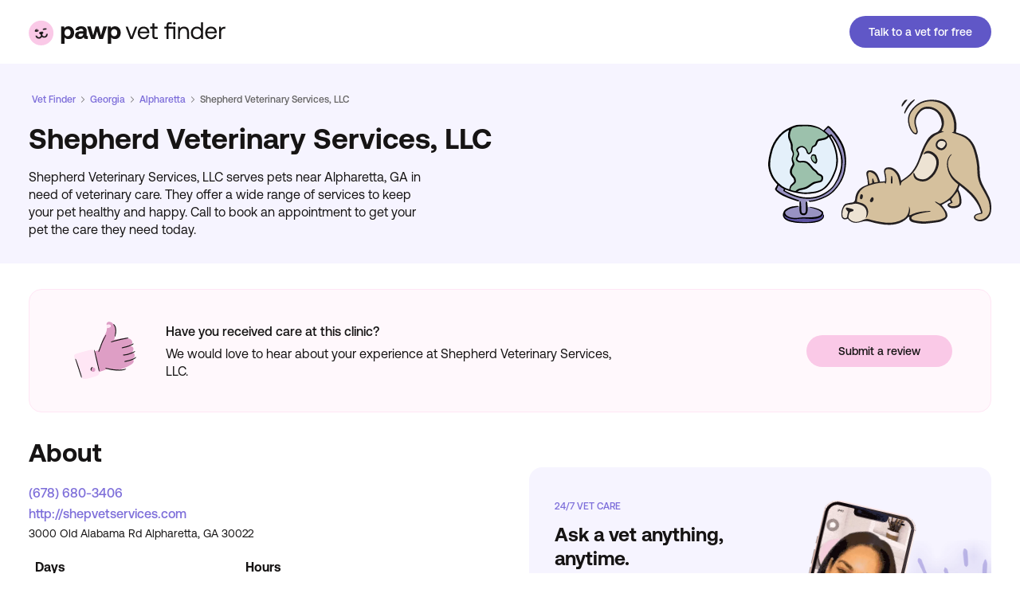

--- FILE ---
content_type: text/html
request_url: https://pawp.com/vet-finder/clinic/?clinic_id=Shepherd-Veterinary-Services-LLC-Alpharetta-GA-dc64a5eee4917f8af578ea69fa39b10b65cad90a74587d7c7ef069ecc5f3cb6d
body_size: 49976
content:
<!DOCTYPE html><html lang="en" dir="ltr"><head><meta charSet="utf-8"/><meta http-equiv="x-ua-compatible" content="ie=edge"/><meta name="viewport" content="width=device-width, initial-scale=1.0, shrink-to-fit=no maximum-scale=1.0"/><meta name="generator" content="Gatsby 5.11.0"/><meta data-react-helmet="true" name="title" content=" -  - Pawp"/><meta data-react-helmet="true" name="description" content="Find the right veterinarian for your pet. From emergency vet clinics near you to 24/7 pet telehealth, Pawp’s here to make pet parenting easier."/><meta data-react-helmet="true" name="robots" content="index, follow"/><meta data-react-helmet="true" property="og:type" content="website"/><meta data-react-helmet="true" property="og:url" content="https://pawp.com/vet-finder/clinic/"/><meta data-react-helmet="true" property="og:title" content="Veterinarian Finder Clinic Details"/><meta data-react-helmet="true" property="og:description" content="Find the right veterinarian for your pet. From emergency vet clinics near you to 24/7 pet telehealth, Pawp’s here to make pet parenting easier."/><meta data-react-helmet="true" property="og:image" content="https://cms-media.pawp.com/Share_Image_Default_2x_8db602bde1.png"/><meta data-react-helmet="true" property="fb:app_id" content="600067738012999"/><meta data-react-helmet="true" name="twitter:card" content="summary_large_image"/><meta data-react-helmet="true" name="twitter:creator" content="@mypawp"/><meta data-react-helmet="true" name="twitter:site" content="@mypawp"/><meta data-react-helmet="true" name="twitter:title" content="Veterinarian Finder Clinic Details"/><meta data-react-helmet="true" name="twitter:image" content="https://cms-media.pawp.com/Share_Image_Default_2x_8db602bde1.png"/><meta data-react-helmet="true" name="twitter:description" content="Find the right veterinarian for your pet. From emergency vet clinics near you to 24/7 pet telehealth, Pawp’s here to make pet parenting easier."/><meta name="theme-color" content="#ffffff"/><title data-react-helmet="true"> -  - Pawp</title><script data-react-helmet="true" type="application/ld+json">{"@context":"http://schema.org","@type":"Organization","name":"Pawp","url":"https://pawp.com/","logo":"https://pawp.com/pawp-img.png"}</script><style>.gatsby-image-wrapper{position:relative;overflow:hidden}.gatsby-image-wrapper picture.object-fit-polyfill{position:static!important}.gatsby-image-wrapper img{bottom:0;height:100%;left:0;margin:0;max-width:none;padding:0;position:absolute;right:0;top:0;width:100%;object-fit:cover}.gatsby-image-wrapper [data-main-image]{opacity:0;transform:translateZ(0);transition:opacity .25s linear;will-change:opacity}.gatsby-image-wrapper-constrained{display:inline-block;vertical-align:top}</style><noscript><style>.gatsby-image-wrapper noscript [data-main-image]{opacity:1!important}.gatsby-image-wrapper [data-placeholder-image]{opacity:0!important}</style></noscript><script type="5e50ccb8be5a6f816c3ef7a4-module">const e="undefined"!=typeof HTMLImageElement&&"loading"in HTMLImageElement.prototype;e&&document.body.addEventListener("load",(function(e){const t=e.target;if(void 0===t.dataset.mainImage)return;if(void 0===t.dataset.gatsbyImageSsr)return;let a=null,n=t;for(;null===a&&n;)void 0!==n.parentNode.dataset.gatsbyImageWrapper&&(a=n.parentNode),n=n.parentNode;const o=a.querySelector("[data-placeholder-image]"),r=new Image;r.src=t.currentSrc,r.decode().catch((()=>{})).then((()=>{t.style.opacity=1,o&&(o.style.opacity=0,o.style.transition="opacity 500ms linear")}))}),!0);</script><style data-styled="" data-styled-version="5.3.11">@font-face{font-family:"AeonikPro";src:url("/fonts/AeonikPro-Regular.woff2") format("woff2"),url("/fonts/AeonikPro-Regular.woff") format("woff");font-weight:400;font-style:normal;font-display:swap;}/*!sc*/
@font-face{font-family:"AeonikPro";src:url("/fonts/AeonikPro-Medium.woff2") format("woff2"),url("/fonts/AeonikPro-Medium.woff") format("woff");font-weight:500;font-style:normal;font-display:swap;}/*!sc*/
@font-face{font-family:"AeonikPro";src:url("/fonts/AeonikPro-Bold.woff2") format("woff2"),url("/fonts/AeonikPro-Bold.woff") format("woff");font-weight:700;font-style:normal;font-display:swap;}/*!sc*/
@font-face{font-family:"AeonikPro";src:url("/fonts/AeonikPro-Black.woff2") format("woff2"),url("/fonts/AeonikPro-Black.woff") format("woff");font-weight:800;font-style:normal;font-display:swap;}/*!sc*/
html{box-sizing:border-box;}/*!sc*/
*,*:before,*:after{box-sizing:inherit;}/*!sc*/
html,body{margin:0;padding:0;height:100%;width:100%;}/*!sc*/
body{color:#0E142C;font-family:AeonikPro,sans-serif;font-style:normal;}/*!sc*/
a:active,button:active{outline:none;}/*!sc*/
data-styled.g10[id="sc-global-SeMuK1"]{content:"sc-global-SeMuK1,"}/*!sc*/
{/*! normalize.css v8.0.1 | MIT License | github.com/necolas/normalize.css */}/*!sc*/
html{line-height:1.15;-webkit-text-size-adjust:100%;}/*!sc*/
body{margin:0;}/*!sc*/
main{display:block;}/*!sc*/
h1{font-size:2em;margin:0.67em 0;}/*!sc*/
hr{box-sizing:content-box;height:0;overflow:visible;}/*!sc*/
pre{font-family:monospace,monospace;font-size:1em;}/*!sc*/
a{background-color:transparent;}/*!sc*/
abbr[title]{border-bottom:none;-webkit-text-decoration:underline;text-decoration:underline;-webkit-text-decoration:underline dotted;text-decoration:underline dotted;}/*!sc*/
b,strong{font-weight:bolder;}/*!sc*/
code,kbd,samp{font-family:monospace,monospace;font-size:1em;}/*!sc*/
small{font-size:80%;}/*!sc*/
sub,sup{font-size:75%;line-height:0;position:relative;vertical-align:baseline;}/*!sc*/
sub{bottom:-0.25em;}/*!sc*/
sup{top:-0.5em;}/*!sc*/
img{border-style:none;}/*!sc*/
button,input,optgroup,select,textarea{font-family:inherit;font-size:100%;line-height:1.15;margin:0;}/*!sc*/
button,input{overflow:visible;}/*!sc*/
button,select{text-transform:none;}/*!sc*/
button,[type="button"],[type="reset"],[type="submit"]{-webkit-appearance:button;}/*!sc*/
button::-moz-focus-inner,[type="button"]::-moz-focus-inner,[type="reset"]::-moz-focus-inner,[type="submit"]::-moz-focus-inner{border-style:none;padding:0;}/*!sc*/
button:-moz-focusring,[type="button"]:-moz-focusring,[type="reset"]:-moz-focusring,[type="submit"]:-moz-focusring{outline:1px dotted ButtonText;}/*!sc*/
fieldset{padding:0.35em 0.75em 0.625em;}/*!sc*/
legend{box-sizing:border-box;color:inherit;display:table;max-width:100%;padding:0;white-space:normal;}/*!sc*/
progress{vertical-align:baseline;}/*!sc*/
textarea{overflow:auto;}/*!sc*/
[type="checkbox"],[type="radio"]{box-sizing:border-box;padding:0;}/*!sc*/
[type="number"]::-webkit-inner-spin-button,[type="number"]::-webkit-outer-spin-button{height:auto;}/*!sc*/
[type="search"]{-webkit-appearance:textfield;outline-offset:-2px;}/*!sc*/
[type="search"]::-webkit-search-decoration{-webkit-appearance:none;}/*!sc*/
::-webkit-file-upload-button{-webkit-appearance:button;font:inherit;}/*!sc*/
details{display:block;}/*!sc*/
summary{display:list-item;}/*!sc*/
template{display:none;}/*!sc*/
[hidden]{display:none;}/*!sc*/
data-styled.g11[id="sc-global-jbFnwX1"]{content:"sc-global-jbFnwX1,"}/*!sc*/
.exvlOS{height:var(--innerHeight,100vh);width:100%;}/*!sc*/
data-styled.g12[id="styles__Wrapper-sc-4gubsy-0"]{content:"exvlOS,"}/*!sc*/
.daPNli{margin:0;-moz-osx-font-smoothing:grayscale;-webkit-font-smoothing:antialiased;font-size:12px;line-height:18px;font-weight:500;color:#666565;text-align:left;font-style:inherit;text-transform:none;-webkit-letter-spacing:normal;-moz-letter-spacing:normal;-ms-letter-spacing:normal;letter-spacing:normal;white-space:normal;}/*!sc*/
.fZtiPc{margin:0;-moz-osx-font-smoothing:grayscale;-webkit-font-smoothing:antialiased;font-size:28px;line-height:34px;font-weight:700;color:#161414;text-align:left;font-style:inherit;text-transform:none;-webkit-letter-spacing:normal;-moz-letter-spacing:normal;-ms-letter-spacing:normal;letter-spacing:normal;white-space:normal;}/*!sc*/
.gNxpOp{margin:0;-moz-osx-font-smoothing:grayscale;-webkit-font-smoothing:antialiased;font-size:16px;line-height:22px;font-weight:400;color:#161414;text-align:left;font-style:inherit;text-transform:none;-webkit-letter-spacing:normal;-moz-letter-spacing:normal;-ms-letter-spacing:normal;letter-spacing:normal;white-space:normal;}/*!sc*/
.iSoGPA{margin:0;-moz-osx-font-smoothing:grayscale;-webkit-font-smoothing:antialiased;font-size:16px;line-height:22px;font-weight:500;color:#161414;text-align:center;font-style:inherit;text-transform:none;-webkit-letter-spacing:normal;-moz-letter-spacing:normal;-ms-letter-spacing:normal;letter-spacing:normal;white-space:normal;}/*!sc*/
.IWYBZ{margin:0;-moz-osx-font-smoothing:grayscale;-webkit-font-smoothing:antialiased;font-size:16px;line-height:22px;font-weight:400;color:#161414;text-align:center;font-style:inherit;text-transform:none;-webkit-letter-spacing:normal;-moz-letter-spacing:normal;-ms-letter-spacing:normal;letter-spacing:normal;white-space:normal;}/*!sc*/
.bFDWtc{margin:0;-moz-osx-font-smoothing:grayscale;-webkit-font-smoothing:antialiased;font-size:24px;line-height:30px;font-weight:700;color:#161414;text-align:left;font-style:inherit;text-transform:none;-webkit-letter-spacing:normal;-moz-letter-spacing:normal;-ms-letter-spacing:normal;letter-spacing:normal;white-space:normal;}/*!sc*/
.dWDeCm{margin:0;-moz-osx-font-smoothing:grayscale;-webkit-font-smoothing:antialiased;font-size:16px;line-height:22px;font-weight:700;color:#161414;text-align:left;font-style:inherit;text-transform:none;-webkit-letter-spacing:normal;-moz-letter-spacing:normal;-ms-letter-spacing:normal;letter-spacing:normal;white-space:normal;}/*!sc*/
.dUnGiy{margin:0;-moz-osx-font-smoothing:grayscale;-webkit-font-smoothing:antialiased;font-size:16px;line-height:22px;font-weight:400;color:#666565;text-align:left;font-style:inherit;text-transform:none;-webkit-letter-spacing:normal;-moz-letter-spacing:normal;-ms-letter-spacing:normal;letter-spacing:normal;white-space:normal;}/*!sc*/
.jQHdcl{margin:0;-moz-osx-font-smoothing:grayscale;-webkit-font-smoothing:antialiased;font-size:16px;line-height:22px;font-weight:400;color:#666565;text-align:right;font-style:inherit;text-transform:none;-webkit-letter-spacing:normal;-moz-letter-spacing:normal;-ms-letter-spacing:normal;letter-spacing:normal;white-space:normal;}/*!sc*/
.bkDjJd{margin:0;-moz-osx-font-smoothing:grayscale;-webkit-font-smoothing:antialiased;font-size:12px;line-height:18px;font-weight:500;color:#7E6FDA;text-align:left;font-style:inherit;text-transform:uppercase;-webkit-letter-spacing:normal;-moz-letter-spacing:normal;-ms-letter-spacing:normal;letter-spacing:normal;white-space:normal;}/*!sc*/
.fdjqWF{margin:0;-moz-osx-font-smoothing:grayscale;-webkit-font-smoothing:antialiased;font-size:14px;line-height:20px;font-weight:400;color:#161414;text-align:left;font-style:inherit;text-transform:none;-webkit-letter-spacing:normal;-moz-letter-spacing:normal;-ms-letter-spacing:normal;letter-spacing:normal;white-space:normal;}/*!sc*/
.kXjvjq{margin:0;-moz-osx-font-smoothing:grayscale;-webkit-font-smoothing:antialiased;font-size:18px;line-height:24px;font-weight:700;color:#161414;text-align:left;font-style:inherit;text-transform:none;-webkit-letter-spacing:normal;-moz-letter-spacing:normal;-ms-letter-spacing:normal;letter-spacing:normal;white-space:normal;}/*!sc*/
.jfiYve{margin:0;-moz-osx-font-smoothing:grayscale;-webkit-font-smoothing:antialiased;font-size:16px;line-height:22px;font-weight:400;color:#666565;text-align:center;font-style:inherit;text-transform:none;-webkit-letter-spacing:normal;-moz-letter-spacing:normal;-ms-letter-spacing:normal;letter-spacing:normal;white-space:normal;}/*!sc*/
.eKvqSo{margin:0;-moz-osx-font-smoothing:grayscale;-webkit-font-smoothing:antialiased;font-size:14px;line-height:20px;font-weight:500;color:#161414;text-align:left;font-style:inherit;text-transform:none;-webkit-letter-spacing:normal;-moz-letter-spacing:normal;-ms-letter-spacing:normal;letter-spacing:normal;white-space:normal;}/*!sc*/
.kriBiU{margin:0;-moz-osx-font-smoothing:grayscale;-webkit-font-smoothing:antialiased;font-weight:500;color:#161414;text-align:left;font-style:inherit;text-transform:none;-webkit-letter-spacing:normal;-moz-letter-spacing:normal;-ms-letter-spacing:normal;letter-spacing:normal;white-space:normal;}/*!sc*/
.fniKij{margin:0;-moz-osx-font-smoothing:grayscale;-webkit-font-smoothing:antialiased;font-size:16px;line-height:22px;font-weight:500;color:#6057C7;text-align:left;font-style:inherit;text-transform:none;-webkit-letter-spacing:normal;-moz-letter-spacing:normal;-ms-letter-spacing:normal;letter-spacing:normal;white-space:normal;}/*!sc*/
.JhTWJ{margin:0;-moz-osx-font-smoothing:grayscale;-webkit-font-smoothing:antialiased;font-size:28px;line-height:34px;font-weight:500;color:#FFFFFF;text-align:left;font-style:inherit;text-transform:none;-webkit-letter-spacing:normal;-moz-letter-spacing:normal;-ms-letter-spacing:normal;letter-spacing:normal;white-space:normal;}/*!sc*/
.dSRVDh{margin:0;-moz-osx-font-smoothing:grayscale;-webkit-font-smoothing:antialiased;font-size:16px;line-height:22px;font-weight:700;color:#FFFFFF;text-align:left;font-style:inherit;text-transform:none;-webkit-letter-spacing:normal;-moz-letter-spacing:normal;-ms-letter-spacing:normal;letter-spacing:normal;white-space:normal;}/*!sc*/
.egwWps{margin:0;-moz-osx-font-smoothing:grayscale;-webkit-font-smoothing:antialiased;font-size:20px;line-height:26px;font-weight:400;color:#161414;text-align:left;font-style:inherit;text-transform:none;-webkit-letter-spacing:normal;-moz-letter-spacing:normal;-ms-letter-spacing:normal;letter-spacing:normal;white-space:normal;}/*!sc*/
.cSflgT{margin:0;-moz-osx-font-smoothing:grayscale;-webkit-font-smoothing:antialiased;font-size:12px;line-height:18px;font-weight:400;color:#FFFFFF;text-align:left;font-style:inherit;text-transform:none;-webkit-letter-spacing:normal;-moz-letter-spacing:normal;-ms-letter-spacing:normal;letter-spacing:normal;white-space:normal;}/*!sc*/
data-styled.g15[id="Text__PresentationText-sc-119opyb-0"]{content:"daPNli,fZtiPc,gNxpOp,iSoGPA,IWYBZ,bFDWtc,dWDeCm,dUnGiy,jQHdcl,bkDjJd,fdjqWF,kXjvjq,jfiYve,eKvqSo,kriBiU,fniKij,JhTWJ,dSRVDh,egwWps,cSflgT,"}/*!sc*/
.lfqKZd{-webkit-flex:1;-ms-flex:1;flex:1;margin-top:16px;}/*!sc*/
.ffoKn{margin-top:20px;}/*!sc*/
.gDhHKx{width:100%;height:100%;}/*!sc*/
data-styled.g16[id="Box-sc-1kjs7qq-0"]{content:"lfqKZd,ffoKn,gDhHKx,"}/*!sc*/
.feOEwF{display:-webkit-box;display:-webkit-flex;display:-ms-flexbox;display:flex;-webkit-flex-direction:row;-ms-flex-direction:row;flex-direction:row;-webkit-align-items:flex-start;-webkit-box-align:flex-start;-ms-flex-align:flex-start;align-items:flex-start;-webkit-box-pack:center;-webkit-justify-content:center;-ms-flex-pack:center;justify-content:center;gap:0;}/*!sc*/
.BBlgV{display:-webkit-box;display:-webkit-flex;display:-ms-flexbox;display:flex;-webkit-flex-direction:row;-ms-flex-direction:row;flex-direction:row;-webkit-align-items:center;-webkit-box-align:center;-ms-flex-align:center;align-items:center;-webkit-box-pack:start;-webkit-justify-content:flex-start;-ms-flex-pack:start;justify-content:flex-start;gap:0;}/*!sc*/
.jcvjlA{display:-webkit-box;display:-webkit-flex;display:-ms-flexbox;display:flex;-webkit-flex-direction:row;-ms-flex-direction:row;flex-direction:row;-webkit-align-items:flex-start;-webkit-box-align:flex-start;-ms-flex-align:flex-start;align-items:flex-start;-webkit-box-pack:start;-webkit-justify-content:flex-start;-ms-flex-pack:start;justify-content:flex-start;gap:0;}/*!sc*/
.bEKITc{display:-webkit-box;display:-webkit-flex;display:-ms-flexbox;display:flex;-webkit-flex-direction:row;-ms-flex-direction:row;flex-direction:row;-webkit-align-items:center;-webkit-box-align:center;-ms-flex-align:center;align-items:center;-webkit-box-pack:center;-webkit-justify-content:center;-ms-flex-pack:center;justify-content:center;gap:0;}/*!sc*/
data-styled.g17[id="Flex-sc-153yx7l-0"]{content:"feOEwF,BBlgV,jcvjlA,bEKITc,"}/*!sc*/
.cWFhNg{-webkit-flex-direction:row;-ms-flex-direction:row;flex-direction:row;}/*!sc*/
.cWFhNg > *:not(:last-child){margin:0 32px 0 0;}/*!sc*/
.gJrQoF{-webkit-flex-direction:row;-ms-flex-direction:row;flex-direction:row;}/*!sc*/
.gJrQoF > *:not(:last-child){margin:0 4px 0 0;}/*!sc*/
data-styled.g18[id="Stack__HStack-sc-1t8mu4m-0"]{content:"cWFhNg,gJrQoF,"}/*!sc*/
.cfDtRi{-webkit-flex-direction:column;-ms-flex-direction:column;flex-direction:column;}/*!sc*/
.cfDtRi > *:not(:last-child){margin:0 0 16px 0;}/*!sc*/
.cfDtRi > *{width:100%;}/*!sc*/
.fVMbKf{-webkit-flex-direction:column;-ms-flex-direction:column;flex-direction:column;}/*!sc*/
.fVMbKf > *:not(:last-child){margin:0 0 6px 0;}/*!sc*/
.fVMbKf > *{width:100%;}/*!sc*/
.gkNeDd{-webkit-flex-direction:column;-ms-flex-direction:column;flex-direction:column;}/*!sc*/
.gkNeDd > *:not(:last-child){margin:0 0 4px 0;}/*!sc*/
.gkNeDd > *{width:100%;}/*!sc*/
data-styled.g19[id="Stack__VStack-sc-1t8mu4m-1"]{content:"cfDtRi,fVMbKf,gkNeDd,"}/*!sc*/
.iGcDfy{margin:0 auto;max-width:599px;width:100%;padding:0 16px;}/*!sc*/
@media (min-width:768px){.iGcDfy{max-width:1384px;padding-left:36px;padding-right:36px;}}/*!sc*/
data-styled.g21[id="LandingPageContainer-sc-160x1jp-0"]{content:"iGcDfy,"}/*!sc*/
.igbTdY{display:inline-block;border:0;padding:0;-webkit-text-decoration:none;text-decoration:none;text-align:center;-webkit-transition:all 0.2s ease-in-out;transition:all 0.2s ease-in-out;outline:none;white-space:nowrap;-webkit-appearance:none;-moz-appearance:none;appearance:none;cursor:pointer;background:#6057C7;color:#FFFFFF;font-size:14px;font-weight:500;line-height:40px;height:40px;min-height:40px;border-radius:calc(40px * 0.5);min-width:148px;width:auto;padding:0 24px;}/*!sc*/
.igbTdY:disabled{opacity:0.5;cursor:not-allowed;}/*!sc*/
.igbTdY[type='button'],.igbTdY[type='reset'],.igbTdY[type='submit']{-webkit-appearance:none;-moz-appearance:none;appearance:none;}/*!sc*/
.igbTdY:focus,.igbTdY:hover{background:#352F87;}/*!sc*/
.igbTdY:active{background:#352F87;}/*!sc*/
.igbTdY:disabled{background:#ededed;color:#A5A5A5;}/*!sc*/
.fLibfb{display:inline-block;border:0;padding:0;-webkit-text-decoration:none;text-decoration:none;text-align:center;-webkit-transition:all 0.2s ease-in-out;transition:all 0.2s ease-in-out;outline:none;white-space:nowrap;-webkit-appearance:none;-moz-appearance:none;appearance:none;cursor:pointer;background:#FAC9E7;color:#161414;font-size:14px;font-weight:500;line-height:40px;height:40px;min-height:40px;border-radius:calc(40px * 0.5);min-width:148px;width:auto;padding:0 40px;}/*!sc*/
.fLibfb:disabled{opacity:0.5;cursor:not-allowed;}/*!sc*/
.fLibfb[type='button'],.fLibfb[type='reset'],.fLibfb[type='submit']{-webkit-appearance:none;-moz-appearance:none;appearance:none;}/*!sc*/
.fLibfb:focus,.fLibfb:hover{background:#DE9EC5;}/*!sc*/
.fLibfb:active{background:#C27EA8;}/*!sc*/
.fLibfb:disabled{background:#ededed;color:#A5A5A5;}/*!sc*/
.jZqTcK{display:inline-block;border:0;padding:0;-webkit-text-decoration:none;text-decoration:none;text-align:center;-webkit-transition:all 0.2s ease-in-out;transition:all 0.2s ease-in-out;outline:none;white-space:nowrap;-webkit-appearance:none;-moz-appearance:none;appearance:none;cursor:pointer;background:#6057C7;color:#FFFFFF;font-size:14px;font-weight:500;line-height:40px;height:40px;min-height:40px;border-radius:calc(40px * 0.5);min-width:148px;width:auto;padding:0 40px;}/*!sc*/
.jZqTcK:disabled{opacity:0.5;cursor:not-allowed;}/*!sc*/
.jZqTcK[type='button'],.jZqTcK[type='reset'],.jZqTcK[type='submit']{-webkit-appearance:none;-moz-appearance:none;appearance:none;}/*!sc*/
.jZqTcK:focus,.jZqTcK:hover{background:#352F87;}/*!sc*/
.jZqTcK:active{background:#352F87;}/*!sc*/
.jZqTcK:disabled{background:#ededed;color:#A5A5A5;}/*!sc*/
data-styled.g36[id="RoundedCornerButton-sc-12jouhg-0"]{content:"igbTdY,fLibfb,jZqTcK,"}/*!sc*/
.jBRdzU{padding:0;background:none;border:0;cursor:pointer;border-radius:50px;display:inline-block;-webkit-text-decoration:none;text-decoration:none;font-weight:500;color:#FFFFFF;background:#6057C7;padding:15px 24px;font-size:16px;line-height:18px;min-width:100px;width:100%;}/*!sc*/
.jBRdzU:disabled{cursor:not-allowed;}/*!sc*/
.jBRdzU:focus-visible{outline:none;}/*!sc*/
.jBRdzU:hover{background:#352F87;}/*!sc*/
.jBRdzU:focus-visible{box-shadow:0px 0px 0px 1px #fff,0px 0px 0px 2px #6057C7;}/*!sc*/
.jBRdzU:disabled{background:#8786EE;color:#C7C7CC;}/*!sc*/
data-styled.g74[id="Button__LinkElement-sc-15g7nnn-1"]{content:"jBRdzU,"}/*!sc*/
.bRYicW{background:transparent;border:0;padding:0;-webkit-text-decoration:none;text-decoration:none;white-space:nowrap;font-weight:500;color:#2A72D4;font-size:16px;line-height:24px;cursor:pointer;display:-webkit-inline-box;display:-webkit-inline-flex;display:-ms-inline-flexbox;display:inline-flex;-webkit-align-items:center;-webkit-box-align:center;-ms-flex-align:center;align-items:center;}/*!sc*/
.bRYicW svg{width:24px;height:24px;}/*!sc*/
.bRYicW span + *{margin-left:4px;}/*!sc*/
.bRYicW * + span{margin-left:4px;}/*!sc*/
.bRYicW:focus,.bRYicW:hover{-webkit-text-decoration:underline;text-decoration:underline;}/*!sc*/
data-styled.g140[id="ButtonLink-sc-cxlkwe-0"]{content:"bRYicW,"}/*!sc*/
.eRBwjv{position:relative;display:-webkit-box;display:-webkit-flex;display:-ms-flexbox;display:flex;width:100%;overflow:hidden;background:#13133D;}/*!sc*/
data-styled.g141[id="styles__Wrapper-sc-1tc0md0-0"]{content:"eRBwjv,"}/*!sc*/
.pkxCj{display:grid;grid-template-columns:1fr;padding:58px 0 85px;}/*!sc*/
@media (min-width:1135px){.pkxCj{grid-template-columns:auto minmax(auto,750px);-webkit-column-gap:50px;column-gap:50px;-webkit-box-pack:justify;-webkit-justify-content:space-between;-ms-flex-pack:justify;justify-content:space-between;padding:86px 0 90px;}}/*!sc*/
data-styled.g142[id="styles__ContentWrapper-sc-1tc0md0-1"]{content:"pkxCj,"}/*!sc*/
.wtemz{display:inline-block;margin-bottom:24px;}/*!sc*/
data-styled.g143[id="styles__LogoLink-sc-1tc0md0-2"]{content:"wtemz,"}/*!sc*/
.eYWBuC{width:109px;height:auto;}/*!sc*/
@media (min-width:768px){.eYWBuC{width:155px;}}/*!sc*/
data-styled.g144[id="styles__Logo-sc-1tc0md0-3"]{content:"eYWBuC,"}/*!sc*/
.jtBAhK{display:-webkit-box;display:-webkit-flex;display:-ms-flexbox;display:flex;-webkit-flex-direction:column;-ms-flex-direction:column;flex-direction:column;}/*!sc*/
@media (min-width:768px){.jtBAhK{-webkit-flex-direction:row;-ms-flex-direction:row;flex-direction:row;-webkit-box-pack:justify;-webkit-justify-content:space-between;-ms-flex-pack:justify;justify-content:space-between;}}/*!sc*/
data-styled.g145[id="styles__DescriptionDownloadAppWrapper-sc-1tc0md0-4"]{content:"jtBAhK,"}/*!sc*/
.bHFdeg{max-width:225px;margin-bottom:24px;}/*!sc*/
@media (min-width:768px){.bHFdeg{font-size:32px;line-height:38px;max-width:390px;margin-bottom:30px;}}/*!sc*/
@media (min-width:1135px){.bHFdeg{margin-bottom:22px;}}/*!sc*/
data-styled.g146[id="styles__Description-sc-1tc0md0-5"]{content:"bHFdeg,"}/*!sc*/
.bNFoSc{margin:0;padding:0;list-style:none;white-space:nowrap;}/*!sc*/
.bNFoSc > *:not(:last-child){margin:0 0 16px 0;}/*!sc*/
@media (min-width:768px){.bNFoSc > *:not(:last-child){margin:0 0 20px 0;}}/*!sc*/
data-styled.g147[id="styles__NavList-sc-1tc0md0-6"]{content:"bNFoSc,"}/*!sc*/
.ePyGxp{border:0;background:none;display:block;color:#FFFFFF;-webkit-text-decoration:none;text-decoration:none;padding:0;cursor:pointer;outline:none;}/*!sc*/
.ePyGxp:hover,.ePyGxp:focus{-webkit-text-decoration:underline;text-decoration:underline;}/*!sc*/
data-styled.g148[id="styles__NavListLink-sc-1tc0md0-7"]{content:"ePyGxp,"}/*!sc*/
.kzWSde{display:-webkit-box;display:-webkit-flex;display:-ms-flexbox;display:flex;-webkit-flex-direction:column;-ms-flex-direction:column;flex-direction:column;grid-column:1 / 2;}/*!sc*/
@media (min-width:768px){.kzWSde{-webkit-flex-direction:column-reverse;-ms-flex-direction:column-reverse;flex-direction:column-reverse;grid-row:3 / 4;}}/*!sc*/
@media (min-width:1135px){.kzWSde{grid-row:2 / 3;}}/*!sc*/
data-styled.g149[id="styles__SocialNavChatSupportWrapper-sc-1tc0md0-8"]{content:"kzWSde,"}/*!sc*/
.dylWdC{margin-bottom:14px;margin-left:-10px;}/*!sc*/
@media (min-width:768px){.dylWdC{margin-bottom:32px;}.dylWdC > *:not(:last-child){margin:0 8px 0 0;}}/*!sc*/
data-styled.g150[id="styles__SocialNavList-sc-1tc0md0-9"]{content:"dylWdC,"}/*!sc*/
.iJLURn{display:-webkit-inline-box;display:-webkit-inline-flex;display:-ms-inline-flexbox;display:inline-flex;}/*!sc*/
data-styled.g151[id="styles__SocialNavListItem-sc-1tc0md0-10"]{content:"iJLURn,"}/*!sc*/
.nVdcq{padding:10px;}/*!sc*/
.nVdcq svg{color:#fff;}/*!sc*/
.nVdcq:focus svg,.nVdcq:hover svg{color:#E2E2E2;}/*!sc*/
data-styled.g152[id="styles__SocialNavListItemLink-sc-1tc0md0-11"]{content:"nVdcq,"}/*!sc*/
.gWsKEV{font-weight:400;font-size:20px;line-height:26px;color:#FFFFFF;}/*!sc*/
data-styled.g153[id="styles__ChatSupport-sc-1tc0md0-12"]{content:"gWsKEV,"}/*!sc*/
.cwvCaC{white-space:normal;margin-bottom:24px;}/*!sc*/
.cwvCaC > *:not(:last-child){margin:0 16px 0 0;}/*!sc*/
@media (min-width:768px){.cwvCaC{white-space:nowrap;}}/*!sc*/
data-styled.g154[id="styles__CompanyNavList-sc-1tc0md0-13"]{content:"cwvCaC,"}/*!sc*/
.etqfAx{grid-column:1 / 2;grid-row:4 / 5;}/*!sc*/
@media (min-width:768px){.etqfAx{grid-row:4 / 5;}}/*!sc*/
@media (min-width:1135px){.etqfAx{grid-row:3 / 4;}}/*!sc*/
data-styled.g155[id="styles__TermPolicyCopyRightWrapper-sc-1tc0md0-14"]{content:"etqfAx,"}/*!sc*/
.cNXUiT{display:inline-block;margin:0 16px 0 0;}/*!sc*/
.cNXUiT:last-of-type{margin-right:0;}/*!sc*/
data-styled.g156[id="styles__CompanyNavListItem-sc-1tc0md0-15"]{content:"cNXUiT,"}/*!sc*/
.iKwqMJ{font-size:12px;line-height:18px;font-weight:400;color:#FFFFFF;}/*!sc*/
data-styled.g157[id="styles__CompanyNavListItemLink-sc-1tc0md0-16"]{content:"iKwqMJ,"}/*!sc*/
.gVYGci{width:100%;display:grid;grid-template-columns:1fr;row-gap:36px;margin-bottom:24px;}/*!sc*/
@media (min-width:768px){.gVYGci{grid-row:2 / 3;max-width:450px;grid-template-columns:repeat(3,auto);row-gap:0;-webkit-column-gap:80px;column-gap:80px;margin-bottom:38px;}}/*!sc*/
@media (min-width:1135px){.gVYGci{grid-column:2 / 3;grid-row:1 / 4;max-width:unset;grid-template-columns:repeat(4,auto);-webkit-box-pack:justify;-webkit-justify-content:space-between;-ms-flex-pack:justify;justify-content:space-between;-webkit-column-gap:30px;column-gap:30px;margin-bottom:0;}}/*!sc*/
data-styled.g158[id="styles__LinkContainerWrapper-sc-1tc0md0-17"]{content:"gVYGci,"}/*!sc*/
.hZGRTV{margin-bottom:16px;white-space:nowrap;}/*!sc*/
@media (min-width:768px){.hZGRTV{margin-bottom:22px;}}/*!sc*/
@media (min-width:1135px){.hZGRTV{margin-bottom:32px;}}/*!sc*/
data-styled.g159[id="styles__LinkGroup-sc-1tc0md0-18"]{content:"hZGRTV,"}/*!sc*/
.gnDItd{margin-bottom:24px;}/*!sc*/
@media (min-width:1135px){.gnDItd{display:none;}}/*!sc*/
data-styled.g160[id="styles__MobileDownloadButtonsWrapper-sc-1tc0md0-19"]{content:"gnDItd,"}/*!sc*/
.biSIOu{display:none;}/*!sc*/
@media (min-width:1135px){.biSIOu{display:-webkit-box;display:-webkit-flex;display:-ms-flexbox;display:flex;}}/*!sc*/
data-styled.g161[id="styles__DesktopDownloadButtonWrapper-sc-1tc0md0-20"]{content:"biSIOu,"}/*!sc*/
.kwFXmY{position:fixed;bottom:0;left:0;-webkit-transition:bottom 0.5s;transition:bottom 0.5s;padding:8px 15px 25px 15px;background:#ffffff;width:100%;z-index:199;box-shadow:0px -2px 8px rgba(0,0,0,0.08);}/*!sc*/
@media (min-width:768px){.kwFXmY{display:none;}}/*!sc*/
data-styled.g367[id="styles__Wrapper-sc-u0ihvx-0"]{content:"kwFXmY,"}/*!sc*/
.dcnzuq{width:100%;position:-webkit-sticky;position:sticky;top:0;left:0;background:#fff;border-bottom:none;z-index:100;}/*!sc*/
data-styled.g376[id="styles__HeaderWrapper-sc-8b4aqj-0"]{content:"dcnzuq,"}/*!sc*/
.eZlWOh{display:-webkit-box;display:-webkit-flex;display:-ms-flexbox;display:flex;-webkit-align-items:center;-webkit-box-align:center;-ms-flex-align:center;align-items:center;-webkit-box-pack:center;-webkit-justify-content:center;-ms-flex-pack:center;justify-content:center;height:48px;-webkit-flex:1;-ms-flex:1;flex:1;}/*!sc*/
@media (min-width:1135px){.eZlWOh{height:80px;-webkit-box-pack:justify;-webkit-justify-content:space-between;-ms-flex-pack:justify;justify-content:space-between;}}/*!sc*/
data-styled.g378[id="styles__HeaderContent-sc-8b4aqj-2"]{content:"eZlWOh,"}/*!sc*/
.gqDFNW svg{width:184px;height:auto;}/*!sc*/
@media (min-width:1135px){.gqDFNW svg{width:247px;height:auto;}}/*!sc*/
data-styled.g379[id="styles__LogoLink-sc-8b4aqj-3"]{content:"gqDFNW,"}/*!sc*/
.cgSrQm{display:none;}/*!sc*/
@media (min-width:1135px){.cgSrQm{display:block;}}/*!sc*/
data-styled.g380[id="styles__DesktopOnlyElementWrapper-sc-8b4aqj-4"]{content:"cgSrQm,"}/*!sc*/
.frzpBW{display:-webkit-box;display:-webkit-flex;display:-ms-flexbox;display:flex;-webkit-flex-wrap:wrap;-ms-flex-wrap:wrap;flex-wrap:wrap;-webkit-align-items:center;-webkit-box-align:center;-ms-flex-align:center;align-items:center;}/*!sc*/
.frzpBW svg{margin:4px 0;}/*!sc*/
data-styled.g387[id="styles__Breadcrumb-sc-1szmj9g-0"]{content:"frzpBW,"}/*!sc*/
.jDpLwG{visibility:visible;padding:4px;white-space:nowrap;}/*!sc*/
data-styled.g389[id="styles__BreadcrumbItem-sc-1szmj9g-2"]{content:"jDpLwG,"}/*!sc*/
.bNzZA{color:#7E6FDA;-webkit-text-decoration:none;text-decoration:none;outline:none;}/*!sc*/
.bNzZA:hover,.bNzZA:focus{-webkit-text-decoration:none;text-decoration:none;color:#6B5CC8;}/*!sc*/
.bNzZA:active{-webkit-text-decoration:none;text-decoration:none;color:#5C4CBF;}/*!sc*/
data-styled.g390[id="styles__BreadcrumbItemLink-sc-1szmj9g-3"]{content:"bNzZA,"}/*!sc*/
.iXsDnJ{width:100%;height:200px;min-height:200px;}/*!sc*/
.iXsDnJ > div{height:100%;}/*!sc*/
.iXsDnJ img{border-radius:28px;}/*!sc*/
data-styled.g452[id="styles__CardImage-sc-64f80-0"]{content:"iXsDnJ,"}/*!sc*/
.gQoMW{padding:18px 24px 24px;display:-webkit-box;display:-webkit-flex;display:-ms-flexbox;display:flex;-webkit-flex-direction:column;-ms-flex-direction:column;flex-direction:column;-webkit-flex:1;-ms-flex:1;flex:1;}/*!sc*/
data-styled.g453[id="styles__CardContent-sc-64f80-1"]{content:"gQoMW,"}/*!sc*/
.fOhEtk{border:2px solid #9791C1;padding:2px 14px;border-radius:20px;-webkit-align-self:start;-ms-flex-item-align:start;align-self:start;}/*!sc*/
data-styled.g454[id="styles__CardCategory-sc-64f80-2"]{content:"fOhEtk,"}/*!sc*/
.kGOXBf{-webkit-flex:1;-ms-flex:1;flex:1;margin-top:22px;}/*!sc*/
data-styled.g455[id="styles__CardTitle-sc-64f80-3"]{content:"kGOXBf,"}/*!sc*/
.ikUPMC{margin-top:9px;}/*!sc*/
data-styled.g457[id="styles__ReadMore-sc-64f80-5"]{content:"ikUPMC,"}/*!sc*/
.jYlRfc{min-width:296px;width:100%;overflow:hidden;-webkit-text-decoration:none;text-decoration:none;display:-webkit-box;display:-webkit-flex;display:-ms-flexbox;display:flex;-webkit-flex-direction:column;-ms-flex-direction:column;flex-direction:column;-webkit-flex:1;-ms-flex:1;flex:1;}/*!sc*/
.jYlRfc:focus .styles__ReadMore-sc-64f80-5,.jYlRfc:hover .styles__ReadMore-sc-64f80-5{-webkit-text-decoration:underline;text-decoration:underline;}/*!sc*/
data-styled.g458[id="styles__CardLinkWrapper-sc-64f80-6"]{content:"jYlRfc,"}/*!sc*/
.hHeA{width:100%;overflow:hidden;margin-bottom:40px;}/*!sc*/
@media (min-width:1135px){.hHeA{margin-bottom:48px;}}/*!sc*/
data-styled.g459[id="styles__Wrapper-sc-125ogt3-0"]{content:"hHeA,"}/*!sc*/
.jbBHxG{padding:0;max-width:100%;}/*!sc*/
@media (min-width:1135px){.jbBHxG{max-width:1384px;padding:0 36px;}}/*!sc*/
data-styled.g460[id="styles__Container-sc-125ogt3-1"]{content:"jbBHxG,"}/*!sc*/
.kXEMoi{display:-webkit-box;display:-webkit-flex;display:-ms-flexbox;display:flex;overflow-x:auto;padding:0 16px 10px 16px;}/*!sc*/
.kXEMoi > *:not(:last-child){margin:0 24px 0 0;}/*!sc*/
@media (min-width:768px){.kXEMoi{padding:0 36px 10px 36px;}.kXEMoi > *:not(:last-child){margin:0 40px 0 0;}}/*!sc*/
@media (min-width:1135px){.kXEMoi{max-width:1384px;padding:0;}}/*!sc*/
data-styled.g461[id="styles__BlogPreviewWrapper-sc-125ogt3-2"]{content:"kXEMoi,"}/*!sc*/
.hyTqxk{display:-webkit-box;display:-webkit-flex;display:-ms-flexbox;display:flex;-webkit-flex-direction:column;-ms-flex-direction:column;flex-direction:column;-webkit-align-items:center;-webkit-box-align:center;-ms-flex-align:center;align-items:center;width:100%;background-color:#F6F4FF;border:1px solid #EEEBFF;border-radius:16px;padding:28px 48px;margin-bottom:40px;}/*!sc*/
.hyTqxk img{width:190px;height:auto;margin-bottom:15px;}/*!sc*/
@media (min-width:1135px){.hyTqxk{-webkit-flex-direction:row;-ms-flex-direction:row;flex-direction:row;-webkit-box-pack:justify;-webkit-justify-content:space-between;-ms-flex-pack:justify;justify-content:space-between;padding:35px 45px;margin-bottom:48px;}.hyTqxk img{width:128px;margin-bottom:0;}}/*!sc*/
data-styled.g498[id="styles__BannerWrapper-sc-7sz667-0"]{content:"hyTqxk,"}/*!sc*/
.hUhGWu{margin-top:18px;}/*!sc*/
@media (min-width:1135px){.hUhGWu{margin-top:0;}}/*!sc*/
data-styled.g499[id="styles__Cta-sc-7sz667-1"]{content:"hUhGWu,"}/*!sc*/
.kvQBoL{display:-webkit-box;display:-webkit-flex;display:-ms-flexbox;display:flex;-webkit-flex-direction:column;-ms-flex-direction:column;flex-direction:column;-webkit-align-items:center;-webkit-box-align:center;-ms-flex-align:center;align-items:center;}/*!sc*/
.kvQBoL > *:not(:last-child){margin:0 0 6px 0;}/*!sc*/
@media (min-width:1135px){.kvQBoL{-webkit-flex-direction:row;-ms-flex-direction:row;flex-direction:row;}.kvQBoL > *:not(:last-child){margin:0 36px 0 0;}}/*!sc*/
data-styled.g500[id="styles__TextWrapper-sc-7sz667-2"]{content:"kvQBoL,"}/*!sc*/
.ckHtul{width:100%;background-color:#FFF8FC;border:1px solid #FFE6F5;padding:24px;display:-webkit-box;display:-webkit-flex;display:-ms-flexbox;display:flex;-webkit-flex-direction:column;-ms-flex-direction:column;flex-direction:column;border-radius:16px;margin-bottom:24px;-webkit-align-items:center;-webkit-box-align:center;-ms-flex-align:center;align-items:center;}/*!sc*/
@media (min-width:1135px){.ckHtul{-webkit-flex-direction:row;-ms-flex-direction:row;flex-direction:row;margin-bottom:32px;padding:34px 48px;-webkit-box-pack:justify;-webkit-justify-content:space-between;-ms-flex-pack:justify;justify-content:space-between;}.ckHtul > *:not(:last-child){margin:0 16px 0 0;}}/*!sc*/
data-styled.g501[id="styles__BannerWrapper-sc-42auf0-0"]{content:"ckHtul,"}/*!sc*/
.gfDNeU{display:none;}/*!sc*/
@media (min-width:1135px){.gfDNeU{display:block;}}/*!sc*/
data-styled.g502[id="styles__ImageWrapper-sc-42auf0-1"]{content:"gfDNeU,"}/*!sc*/
.gLxsTE{max-width:560px;}/*!sc*/
data-styled.g503[id="styles__TextWrapper-sc-42auf0-2"]{content:"gLxsTE,"}/*!sc*/
@media (min-width:1135px){.dHmlOD{text-align:left;}}/*!sc*/
data-styled.g504[id="styles__Title-sc-42auf0-3"]{content:"dHmlOD,"}/*!sc*/
.gWAuAe{margin-bottom:18px;}/*!sc*/
@media (min-width:1135px){.gWAuAe{text-align:left;margin-bottom:0;}}/*!sc*/
data-styled.g505[id="styles__Description-sc-42auf0-4"]{content:"gWAuAe,"}/*!sc*/
.gobrWI{width:100%;background-color:#F6F4FF;overflow:hidden;}/*!sc*/
@media (min-width:1135px){.gobrWI{border-radius:16px;}}/*!sc*/
data-styled.g506[id="styles__Wrapper-sc-1j3ac1k-0"]{content:"gobrWI,"}/*!sc*/
.bDVRxs{display:-webkit-box;display:-webkit-flex;display:-ms-flexbox;display:flex;-webkit-flex-direction:column;-ms-flex-direction:column;flex-direction:column;position:relative;max-width:599px;margin:0 auto;}/*!sc*/
@media (min-width:768px){.bDVRxs{-webkit-flex-direction:row;-ms-flex-direction:row;flex-direction:row;max-width:100%;}}/*!sc*/
data-styled.g507[id="styles__Content-sc-1j3ac1k-1"]{content:"bDVRxs,"}/*!sc*/
.euyKrE{width:80%;padding:32px 16px 42px 16px;}/*!sc*/
@media (min-width:768px){.euyKrE{width:50%;padding:40px 16px 40px 32px;}}/*!sc*/
data-styled.g508[id="styles__TextContent-sc-1j3ac1k-2"]{content:"euyKrE,"}/*!sc*/
.jmFEVT{margin-top:12px;}/*!sc*/
@media (min-width:768px){.jmFEVT{font-size:24px;line-height:30px;}}/*!sc*/
data-styled.g509[id="styles__Title-sc-1j3ac1k-3"]{content:"jmFEVT,"}/*!sc*/
.dkMyzS{list-style:none;margin:20px 0 32px 0;padding:0;}/*!sc*/
.dkMyzS > *:not(:last-child){margin:0 0 8px 0;}/*!sc*/
data-styled.g510[id="styles__ValueProps-sc-1j3ac1k-4"]{content:"dkMyzS,"}/*!sc*/
.jRurWu{display:-webkit-box;display:-webkit-flex;display:-ms-flexbox;display:flex;-webkit-flex-direction:row;-ms-flex-direction:row;flex-direction:row;-webkit-box-pack:start;-webkit-justify-content:flex-start;-ms-flex-pack:start;justify-content:flex-start;-webkit-align-items:center;-webkit-box-align:center;-ms-flex-align:center;align-items:center;}/*!sc*/
.jRurWu svg{margin-right:8px;color:#9182EC;}/*!sc*/
data-styled.g511[id="styles__ValuePropItem-sc-1j3ac1k-5"]{content:"jRurWu,"}/*!sc*/
.loiUuv{width:100%;height:100%;}/*!sc*/
@media (min-width:768px){.loiUuv{width:50%;}}/*!sc*/
data-styled.g512[id="styles__ImageContent-sc-1j3ac1k-6"]{content:"loiUuv,"}/*!sc*/
.Tywtf{display:none;}/*!sc*/
@media (min-width:768px){.Tywtf{display:block;position:absolute;right:-10%;height:340px;max-width:55%;}}/*!sc*/
@media (min-width:1135px){.Tywtf{bottom:-5%;right:-22%;max-width:80%;}}/*!sc*/
.Tywtf > div{height:100%;}/*!sc*/
data-styled.g513[id="styles__DesktopImageWrapper-sc-1j3ac1k-7"]{content:"Tywtf,"}/*!sc*/
.bgRrEO{position:absolute;-webkit-transform:rotateZ(5deg);-ms-transform:rotateZ(5deg);transform:rotateZ(5deg);border-radius:16px;width:120px;height:auto;max-width:30%;bottom:10%;right:-10px;}/*!sc*/
@media (min-width:768px){.bgRrEO{position:absolute;-webkit-transform:rotateZ(13deg);-ms-transform:rotateZ(13deg);transform:rotateZ(13deg);bottom:14%;right:17%;border-radius:20px;}}/*!sc*/
@media (min-width:1135px){.bgRrEO{bottom:14%;right:20%;}}/*!sc*/
data-styled.g514[id="styles__Video-sc-1j3ac1k-8"]{content:"bgRrEO,"}/*!sc*/
.clHTX{width:100%;overflow:hidden;margin-bottom:40px;}/*!sc*/
@media (min-width:1135px){.clHTX{margin-bottom:48px;}}/*!sc*/
data-styled.g515[id="styles__Wrapper-sc-1u5i358-0"]{content:"clHTX,"}/*!sc*/
.kZHDzp{display:-webkit-box;display:-webkit-flex;display:-ms-flexbox;display:flex;-webkit-flex-direction:column;-ms-flex-direction:column;flex-direction:column;margin-bottom:32px;}/*!sc*/
@media (min-width:1135px){.kZHDzp{-webkit-flex-direction:row;-ms-flex-direction:row;flex-direction:row;-webkit-box-pack:justify;-webkit-justify-content:space-between;-ms-flex-pack:justify;justify-content:space-between;margin-bottom:0;}}/*!sc*/
data-styled.g516[id="styles__Content-sc-1u5i358-1"]{content:"kZHDzp,"}/*!sc*/
.dxgoUn{width:100%;}/*!sc*/
@media (min-width:1135px){.dxgoUn{width:40%;}}/*!sc*/
data-styled.g517[id="styles__ClinicOverviewContent-sc-1u5i358-2"]{content:"dxgoUn,"}/*!sc*/
.cHaVSa{width:100%;}/*!sc*/
@media (min-width:1135px){.cHaVSa{display:none;}}/*!sc*/
data-styled.g518[id="styles__MobileVetCareContent-sc-1u5i358-3"]{content:"cHaVSa,"}/*!sc*/
.djocl{display:none;}/*!sc*/
@media (min-width:1135px){.djocl{display:block;width:60%;max-width:580px;-webkit-align-self:flex-end;-ms-flex-item-align:end;align-self:flex-end;}}/*!sc*/
data-styled.g519[id="styles__DesktopVetCareContent-sc-1u5i358-4"]{content:"djocl,"}/*!sc*/
@media (min-width:1135px){.hcwmAH{font-size:32px;line-height:38px;}}/*!sc*/
data-styled.g520[id="styles__Title-sc-1u5i358-5"]{content:"hcwmAH,"}/*!sc*/
.hlVCer{width:100%;margin:20px 0 0;border-spacing:0;}/*!sc*/
@media (min-width:1135px){.hlVCer{max-width:440px;}}/*!sc*/
data-styled.g522[id="styles__HoursTable-sc-1u5i358-7"]{content:"hlVCer,"}/*!sc*/
.GGJzJ{height:28px;}/*!sc*/
.GGJzJ:nth-of-type(even){background-color:#F6F4FF;}/*!sc*/
data-styled.g523[id="styles__HoursTableRow-sc-1u5i358-8"]{content:"GGJzJ,"}/*!sc*/
.eoRSZB{padding-left:8px;padding-bottom:6px;}/*!sc*/
.eoRSZB:last-of-type{width:45%;}/*!sc*/
@media (min-width:1135px){.eoRSZB:last-of-type{width:40%;}}/*!sc*/
data-styled.g524[id="styles__HoursTableHeader-sc-1u5i358-9"]{content:"eoRSZB,"}/*!sc*/
.HjrrP{padding-left:8px;white-space:nowrap;vertical-align:top;}/*!sc*/
data-styled.g525[id="styles__HoursTableLeftCell-sc-1u5i358-10"]{content:"HjrrP,"}/*!sc*/
.gLLtMp{padding-right:8px;white-space:nowrap;}/*!sc*/
data-styled.g526[id="styles__HoursTableRightCell-sc-1u5i358-11"]{content:"gLLtMp,"}/*!sc*/
.gIbeSf{width:100%;overflow:hidden;background-color:#F6F4FF;padding:24px 0 32px;margin-bottom:24px;}/*!sc*/
@media (min-width:1135px){.gIbeSf{padding:32px 0;margin-bottom:32px;}}/*!sc*/
data-styled.g527[id="styles__Wrapper-sc-8oxgut-0"]{content:"gIbeSf,"}/*!sc*/
.wbrrj{display:-webkit-box;display:-webkit-flex;display:-ms-flexbox;display:flex;-webkit-flex-direction:column;-ms-flex-direction:column;flex-direction:column;}/*!sc*/
@media (min-width:1135px){.wbrrj{-webkit-flex-direction:row;-ms-flex-direction:row;flex-direction:row;-webkit-box-pack:justify;-webkit-justify-content:space-between;-ms-flex-pack:justify;justify-content:space-between;}.wbrrj > *:not(:last-child){margin:0 40px 0 0;}}/*!sc*/
data-styled.g528[id="styles__Content-sc-8oxgut-1"]{content:"wbrrj,"}/*!sc*/
.dyxWXD{display:-webkit-box;display:-webkit-flex;display:-ms-flexbox;display:flex;-webkit-flex-direction:column;-ms-flex-direction:column;flex-direction:column;}/*!sc*/
data-styled.g529[id="styles__TextContent-sc-8oxgut-2"]{content:"dyxWXD,"}/*!sc*/
@media (min-width:1135px){.fGPCbS{font-size:36px;line-height:41px;}}/*!sc*/
data-styled.g530[id="styles__Title-sc-8oxgut-3"]{content:"fGPCbS,"}/*!sc*/
.dieTFY{visibility:hidden;}/*!sc*/
data-styled.g531[id="styles__InvisibleTitle-sc-8oxgut-4"]{content:"dieTFY,"}/*!sc*/
.bLyjoy{max-width:498px;}/*!sc*/
data-styled.g532[id="styles__Description-sc-8oxgut-5"]{content:"bLyjoy,"}/*!sc*/
.dowlBf{display:none;}/*!sc*/
@media (min-width:1135px){.dowlBf{display:block;width:30%;max-width:280px;-webkit-align-self:center;-ms-flex-item-align:center;align-self:center;margin-left:64px;}}/*!sc*/
data-styled.g534[id="styles__LogoWrapper-sc-8oxgut-7"]{content:"dowlBf,"}/*!sc*/
.ivblhM{width:100%;height:auto;}/*!sc*/
data-styled.g535[id="styles__Logo-sc-8oxgut-8"]{content:"ivblhM,"}/*!sc*/
.fBLTmb{width:100%;margin-bottom:40px;}/*!sc*/
@media (min-width:1135px){.fBLTmb{margin-bottom:48px;}}/*!sc*/
data-styled.g611[id="styles__BlogPreviewWrapper-sc-qnvzbh-0"]{content:"fBLTmb,"}/*!sc*/
</style><link rel="sitemap" type="application/xml" href="/sitemap/sitemap-index.xml"/><link rel="canonical" href="https://pawp.com/vet-finder/clinic/" data-baseprotocol="https:" data-basehost="pawp.com"/><link rel="icon" href="/favicon-32x32.png?v=e58d0556eacaf6273e5f5e05454bdde7" type="image/png"/><link rel="manifest" href="/manifest.webmanifest" crossorigin="anonymous"/><link rel="apple-touch-icon" sizes="48x48" href="/icons/icon-48x48.png?v=e58d0556eacaf6273e5f5e05454bdde7"/><link rel="apple-touch-icon" sizes="72x72" href="/icons/icon-72x72.png?v=e58d0556eacaf6273e5f5e05454bdde7"/><link rel="apple-touch-icon" sizes="96x96" href="/icons/icon-96x96.png?v=e58d0556eacaf6273e5f5e05454bdde7"/><link rel="apple-touch-icon" sizes="144x144" href="/icons/icon-144x144.png?v=e58d0556eacaf6273e5f5e05454bdde7"/><link rel="apple-touch-icon" sizes="192x192" href="/icons/icon-192x192.png?v=e58d0556eacaf6273e5f5e05454bdde7"/><link rel="apple-touch-icon" sizes="256x256" href="/icons/icon-256x256.png?v=e58d0556eacaf6273e5f5e05454bdde7"/><link rel="apple-touch-icon" sizes="384x384" href="/icons/icon-384x384.png?v=e58d0556eacaf6273e5f5e05454bdde7"/><link rel="apple-touch-icon" sizes="512x512" href="/icons/icon-512x512.png?v=e58d0556eacaf6273e5f5e05454bdde7"/><script type="5e50ccb8be5a6f816c3ef7a4-text/javascript">
(function () {
  let gatsbyPluginSegmentReady = true;
  function gatsbySegmentLoad (writeKey) {
    if (window.analytics && window.analytics.load) {
      window.analytics.load(writeKey);
    }
    gatsbyPluginSegmentReady = true;
  };
  
  (function () {
    let lastPageviewPath;
    window.gatsbyPluginSegmentPageviewCaller = function () {
      if (!window.analytics) {
        return
      }

      let thisPageviewPath = window.location.pathname;
      if (thisPageviewPath === lastPageviewPath) {
        return
      }
      lastPageviewPath = thisPageviewPath;
      window.analytics.page();
    };
  })();
  (function () {
    let segmentLoaded = false;
    let segmentLoading = false;
    const callbacks = [];
    function safeExecCallback (cb) {
      if (typeof cb === "function") {
        cb();
      }
    }

    window.gatsbyPluginSegmentLoader = function (cb) {
      if (segmentLoaded) {
        safeExecCallback(cb);
        return;
      }

      callbacks.push(cb);
      if (segmentLoading) {
        return;
      }

      segmentLoading = true;

      function loader() {
        if (typeof window.analytics.load !== "function") {
          console.error("Gatsby Plugin Segment: analytics.load is not a function. Has it already been called?");
          return
        }
        gatsbySegmentLoad('atfsvopJoJKAY0YcqqNkgzjUWXiQglsj');
        segmentLoading = false;
        segmentLoaded = true;
        let cb;
        while ((cb = callbacks.pop()) != null) {
          safeExecCallback(cb);
        }
      };

      if ("requestIdleCallback" in window) {
        requestIdleCallback(loader);
      } else {
        loader();
      }
    };
    setTimeout(
      function () {
        window.gatsbyPluginSegmentLoader && window.gatsbyPluginSegmentLoader();
      },
      1000,
    );
  })();
  (function(){var analytics=window.analytics=window.analytics||[];if(!analytics.initialize)if(analytics.invoked)window.console&&console.error&&console.error("Segment snippet included twice.");else{analytics.invoked=!0;analytics.methods=["trackSubmit","trackClick","trackLink","trackForm","pageview","identify","reset","group","track","ready","alias","debug","page","once","off","on","addSourceMiddleware","addIntegrationMiddleware","setAnonymousId","addDestinationMiddleware"];analytics.factory=function(e){return function(){var t=Array.prototype.slice.call(arguments);t.unshift(e);analytics.push(t);return analytics}};for(var e=0;e<analytics.methods.length;e++){var key=analytics.methods[e];analytics[key]=analytics.factory(key)}analytics.load=function(key,e){var t=document.createElement("script");t.type="text/javascript";t.async=!0;t.src="https://cdn-segment.pawp.com/analytics.js/v1/" + key + "/analytics.min.js";var n=document.getElementsByTagName("script")[0];n.parentNode.insertBefore(t,n);analytics._loadOptions=e};analytics._writeKey="atfsvopJoJKAY0YcqqNkgzjUWXiQglsj";analytics.SNIPPET_VERSION="4.15.3";
  }})();
})();</script><script type="5e50ccb8be5a6f816c3ef7a4-text/javascript">
      window.pawpThirdPartySnippetLoaded = false;
      window.pawpThirdPartySnippetLoading = false;

      window.pawpThirdPartySnippetLoader = function (callback) {
        if (!window.pawpThirdPartySnippetLoaded && !window.pawpThirdPartySnippetLoading) {
          window.pawpThirdPartySnippetLoading = true;

          function loader() {
            
    window['_fs_debug'] = false;
    window['_fs_host'] = 'fullstory.com';
    window['_fs_script'] = 'edge.fullstory.com/s/fs.js';
    window['_fs_org'] = 'Q5QMD';
    window['_fs_namespace'] = 'FS';
    (function(m,n,e,t,l,o,g,y){
        if (e in m) {if(m.console && m.console.log) { m.console.log('FullStory namespace conflict. Please set window["_fs_namespace"].');} return;}
        g=m[e]=function(a,b,s){g.q?g.q.push([a,b,s]):g._api(a,b,s);};g.q=[];
        o=n.createElement(t);o.async=1;o.crossOrigin='anonymous';o.src='https://'+_fs_script;
        y=n.getElementsByTagName(t)[0];y.parentNode.insertBefore(o,y);
        g.identify=function(i,v,s){g(l,{uid:i},s);if(v)g(l,v,s)};g.setUserVars=function(v,s){g(l,v,s)};g.event=function(i,v,s){g('event',{n:i,p:v},s)};
        g.anonymize=function(){g.identify(!!0)};
        g.shutdown=function(){g("rec",!1)};g.restart=function(){g("rec",!0)};
        g.log = function(a,b){g("log",[a,b])};
        g.consent=function(a){g("consent",!arguments.length||a)};
        g.identifyAccount=function(i,v){o='account';v=v||{};v.acctId=i;g(o,v)};
        g.clearUserCookie=function(){};
        g.setVars=function(n, p){g('setVars',[n,p]);};
        g._w={};y='XMLHttpRequest';g._w[y]=m[y];y='fetch';g._w[y]=m[y];
        if(m[y])m[y]=function(){return g._w[y].apply(this,arguments)};
        g._v="1.3.0";
    })(window,document,window['_fs_namespace'],'script','user');
  
            
!function(t,e,n,s,a,c,i,o,p){t.AppsFlyerSdkObject=a,t.AF=t.AF||function(){
(t.AF.q=t.AF.q||[]).push([Date.now()].concat(Array.prototype.slice.call(arguments)))},
t.AF.id=t.AF.id||i,t.AF.plugins={},o=e.createElement(n),p=e.getElementsByTagName(n)[0],o.async=1,
o.src="https://websdk.appsflyer.com?"+(c.length>0?"st="+c.split(",").sort().join(",")+"&":"")+(i.length>0?"af_id="+i:""),
p.parentNode.insertBefore(o,p)}(window,document,"script",0,"AF","pba",{pba: {webAppId: "7b63e53e-39a5-4832-89a3-591ca3b32a47"}})
  
            
window.dataLayer = window.dataLayer || [];
(function(w,d,s,l,i){w[l]=w[l]||[];w[l].push({'gtm.start':
new Date().getTime(),event:'gtm.js'});var f=d.getElementsByTagName(s)[0],
j=d.createElement(s),dl=l!='dataLayer'?'&l='+l:'';j.async=true;j.src=
'https://www.googletagmanager.com/gtm.js?id='+i+dl;f.parentNode.insertBefore(j,f);
})(window,document,'script','dataLayer','GTM-T6W7D6S');
  
            window.pawpThirdPartySnippetLoading = false;
            window.pawpThirdPartySnippetLoaded = true;
          };

          setTimeout(
            function () {
              "requestIdleCallback" in window
                ? requestIdleCallback(function () {loader()})
                : loader();
            },
            1000
          );
        }
      }
      window.addEventListener('load',function () {window.pawpThirdPartySnippetLoader()}, { once: true });
    </script></head><body><noscript>
<iframe src="https://www.googletagmanager.com/ns.html?id=GTM-T6W7D6S"
height="0" width="0" style="display:none;visibility:hidden"></iframe>
  </noscript><noscript id="gatsby-noscript">Pawp works best with JavaScript enabled.</noscript><div id="___gatsby"><div style="outline:none" tabindex="-1" id="gatsby-focus-wrapper"><div class="styles__Wrapper-sc-4gubsy-0 exvlOS"><div id="pawp-content"><div><header class="styles__HeaderWrapper-sc-8b4aqj-0 dcnzuq"><div class="LandingPageContainer-sc-160x1jp-0 styles__Container-sc-8b4aqj-1 iGcDfy"><div class="styles__HeaderContent-sc-8b4aqj-2 eZlWOh"><a aria-label="Pawp vet finder" class="styles__LogoLink-sc-8b4aqj-3 gqDFNW" href="/vet-finder/"><svg width="254" height="38" viewBox="0 0 254 38" fill="none" xmlns="http://www.w3.org/2000/svg"><path d="M15.9997 38C24.8375 38 32 30.8363 32 22.0003C32 13.1643 24.8363 6 15.9997 6C7.16309 6 0 13.1637 0 22.0003C0 30.8369 7.16309 38 15.9997 38Z" fill="#FAC9E7"></path><path d="M18.209 17.6724C18.2213 17.7427 18.2439 17.8107 18.2759 17.8744C18.3523 18.0141 18.4659 18.1298 18.6041 18.2088C18.7423 18.2878 18.8996 18.327 19.0587 18.322C19.1916 18.3218 19.3232 18.2958 19.4463 18.2456C20.3085 17.8901 21.2379 17.7268 22.1696 17.7671C22.2413 17.7696 22.313 17.7646 22.3836 17.752C22.8747 17.6655 23.2125 17.2425 23.1361 16.805L23.1014 16.6112C23.0218 16.1618 22.6052 15.8291 22.0913 15.8032C21.5383 15.767 20.983 15.792 20.4355 15.8777C19.8918 15.9839 19.3614 16.1499 18.8542 16.3726C18.3769 16.574 18.0966 17.0285 18.1781 17.4793L18.209 17.6724Z" fill="#161414" stroke="#FAC9E7" stroke-width="0.306928"></path><path d="M24.6035 22.9067L24.5606 22.663L22.3391 23.0538L22.3821 23.2981C22.4365 23.6072 22.4295 23.924 22.3614 24.2304C22.2933 24.5368 22.1654 24.8268 21.9851 25.0837C21.8048 25.3407 21.5756 25.5595 21.3106 25.7278C21.0457 25.8961 20.7501 26.0104 20.4409 26.0643C19.8165 26.1731 19.1744 26.0303 18.6549 25.6672C18.1354 25.3041 17.7807 24.7501 17.6683 24.1263L17.6052 23.7608C18.5755 23.1586 19.0925 22.062 18.9018 20.9775C18.8488 20.6796 18.6058 20.2957 17.7472 20.1569C17.2189 20.0729 16.5377 20.0937 15.8288 20.22C15.1199 20.3462 14.4766 20.5565 14.012 20.8159C13.2545 21.237 13.1598 21.6801 13.2122 21.9775C13.4015 23.0614 14.2664 23.9148 15.3844 24.1503L15.4475 24.5164C15.5018 24.8255 15.4947 25.1422 15.4265 25.4485C15.3584 25.7548 15.2306 26.0447 15.0503 26.3016C14.8701 26.5585 14.6411 26.7774 14.3763 26.9457C14.1114 27.114 13.8161 27.2286 13.507 27.2827C12.8823 27.3918 12.2399 27.2492 11.7201 26.8861C11.2003 26.5229 10.8455 25.9687 10.7331 25.3447L10.6902 25.1016L8.46875 25.493L8.51168 25.7367C8.70372 26.8117 9.26752 27.7849 10.1045 28.4863C10.9415 29.1877 11.9983 29.5725 13.0903 29.5736C13.3614 29.5733 13.632 29.5497 13.899 29.5029C14.6224 29.3778 15.3055 29.0818 15.8913 28.6393C16.3716 28.2759 16.7776 27.8235 17.0869 27.3067C17.5541 27.6866 18.0898 27.9734 18.6651 28.1513C19.4252 28.3849 20.2325 28.4194 21.0097 28.2516C21.7869 28.0838 22.508 27.7193 23.1041 27.193C23.7001 26.6667 24.151 25.9962 24.4136 25.2457C24.6763 24.4952 24.7419 23.6898 24.6042 22.9067H24.6035Z" fill="#161414" stroke="#FAC9E7" stroke-width="0.590769"></path><path d="M9.53291 20.6783C9.87015 20.6762 10.2066 20.6452 10.5385 20.5855C11.3377 20.4447 12.0214 20.1745 12.4134 19.845C12.8054 19.5155 12.8326 19.2062 12.7922 18.9959C12.7027 18.5113 12.4723 18.0638 12.1297 17.7095C11.7871 17.3552 11.3477 17.1099 10.8663 17.0041C10.385 16.8984 9.88312 16.937 9.4236 17.1151C8.96409 17.2932 8.56732 17.6029 8.28298 18.0055C8.09367 18.272 7.95933 18.5735 7.88779 18.8925C7.81626 19.2115 7.80897 19.5415 7.86634 19.8633C7.90358 20.0735 8.04688 20.3595 8.51845 20.5306C8.84571 20.6373 9.1888 20.6872 9.53291 20.6783ZM10.7955 17.818C10.8841 17.8025 10.9754 17.8136 11.0577 17.85C11.14 17.8863 11.2097 17.9463 11.258 18.0223C11.3063 18.0982 11.3309 18.1868 11.3288 18.2768C11.3268 18.3668 11.2981 18.4541 11.2464 18.5278C11.1947 18.6015 11.1223 18.6581 11.0384 18.6907C10.9545 18.7232 10.8628 18.7302 10.7749 18.7106C10.6871 18.6911 10.607 18.6459 10.5448 18.5808C10.4826 18.5158 10.4411 18.4337 10.4255 18.3451C10.4052 18.2259 10.4329 18.1035 10.5026 18.0047C10.5723 17.906 10.6783 17.8388 10.7974 17.818H10.7955Z" fill="#161414" stroke="#FAC9E7" stroke-width="0.306928"></path><path d="M51.1106 13.384C48.8174 13.384 47.184 14.4206 46.1473 15.8028L45.7075 13.5725H41.8438V36.0013H46.273V27.6769C47.3096 28.9963 48.9117 29.9072 51.142 29.9072C55.477 29.9072 58.6183 26.7031 58.6183 21.677C58.6183 16.5881 55.477 13.3526 51.1106 13.384ZM50.1368 26.2947C47.718 26.2947 46.2101 24.3785 46.2101 21.6142C46.2101 18.8813 47.718 16.9965 50.1368 16.9965C52.5556 16.9965 54.1262 18.8813 54.1262 21.6142C54.1262 24.3785 52.5556 26.2947 50.1368 26.2947Z" fill="#161414"></path><path d="M75.8421 25.9806C75.151 25.9806 74.8055 25.8235 74.8055 24.9754V19.2582C74.8055 15.3944 72.1982 13.384 67.6748 13.384C63.4026 13.384 60.5126 15.4573 60.1985 18.5986H64.4706C64.6591 17.4049 65.8214 16.6195 67.5491 16.6195C69.4025 16.6195 70.4391 17.5619 70.4391 19.0069V19.7923H67.235C62.3974 19.7923 59.8215 21.7399 59.8215 25.1639C59.8215 28.2423 62.3346 29.9072 65.8214 29.9072C68.3344 29.9072 69.9679 28.8706 71.0988 27.0801C71.0674 28.6193 71.7899 29.7187 74.083 29.7187H76.3447V25.9806H75.8421ZM70.4391 23.0592C70.4077 25.2581 68.9941 26.7031 66.6696 26.7031C65.1931 26.7031 64.2822 25.9806 64.2822 24.8497C64.2822 23.499 65.3502 22.7451 67.2036 22.7451H70.4391V23.0592Z" fill="#161414"></path><path d="M80.6159 29.7187H85.3279L88.2179 19.9807L91.045 29.7187H95.757L101.066 13.5725H96.5423L93.2439 24.9754L90.2911 13.5725H86.3017L83.2546 24.944L80.0191 13.5725H75.3385L80.6159 29.7187Z" fill="#161414"></path><path d="M111.254 13.384C108.961 13.384 107.327 14.4206 106.291 15.8028L105.851 13.5725H101.987V36.0013H106.416V27.6769C107.453 28.9963 109.055 29.9072 111.286 29.9072C115.62 29.9072 118.762 26.7031 118.762 21.677C118.762 16.5881 115.62 13.3526 111.254 13.384ZM110.28 26.2947C107.861 26.2947 106.354 24.3785 106.354 21.6142C106.354 18.8813 107.861 16.9965 110.28 16.9965C112.699 16.9965 114.27 18.8813 114.27 21.6142C114.27 24.3785 112.699 26.2947 110.28 26.2947Z" fill="#161414"></path><path d="M131.076 29.7998H134.145L140.066 13.9898H137.4L132.657 26.9168L127.883 13.9898H125.155L131.076 29.7998ZM148.552 29.9858C152.21 29.9858 154.814 27.6608 155.434 24.4988H152.861C152.334 26.5448 150.598 27.7228 148.366 27.7228C145.359 27.7228 143.468 25.6148 143.375 22.6078V22.3908H155.651C155.682 22.0188 155.713 21.6468 155.713 21.3058C155.589 16.6248 152.675 13.8038 148.211 13.8038C143.747 13.8038 140.709 17.0898 140.709 21.8948C140.709 26.7308 143.809 29.9858 148.552 29.9858ZM143.53 20.2828C143.778 17.7098 145.917 16.0358 148.242 16.0358C150.877 16.0358 152.737 17.5548 152.985 20.2828H143.53ZM159.61 25.6768C159.61 28.4668 160.695 29.7998 163.733 29.7998H166.492V27.4748H163.981C162.617 27.4748 162.152 26.9788 162.152 25.6458V16.3148H166.244V13.9898H162.152V9.5568H159.61V13.9898H156.758V16.3148H159.61V25.6768ZM188.03 11.3238C188.96 11.3238 189.673 10.6418 189.673 9.6808C189.673 8.7198 188.96 8.0378 188.03 8.0378C187.1 8.0378 186.387 8.7198 186.387 9.6808C186.387 10.6418 187.1 11.3238 188.03 11.3238ZM180.528 13.9898V12.1608C180.528 10.9518 180.993 10.4248 182.264 10.4248H184.713V8.0998H182.109C179.164 8.0998 177.986 9.4328 177.986 12.2228V13.9898H175.134V16.3148H177.986V29.7998H180.528V16.3148H186.728V29.7998H189.27V13.9898H180.528ZM200.482 13.8038C197.816 13.8038 196.204 14.9198 195.274 16.1288L194.933 13.9898H192.732V29.7998H195.274V21.8948C195.274 18.3298 197.072 16.1288 200.048 16.1288C202.807 16.1288 204.326 17.8648 204.326 21.1508V29.7998H206.868V20.9958C206.868 15.7568 204.047 13.8038 200.482 13.8038ZM222.389 16.4078C221.428 14.8888 219.63 13.8038 216.964 13.8038C212.593 13.8038 209.369 17.0588 209.369 21.8948C209.369 27.0408 212.593 29.9858 216.964 29.9858C219.63 29.9858 221.335 28.7148 222.389 27.2578L222.73 29.7998H224.931V8.0998H222.389V16.4078ZM217.212 27.7228C214.081 27.7228 211.973 25.3358 211.973 21.8948C211.973 18.4538 214.081 16.0668 217.212 16.0668C220.312 16.0668 222.42 18.4848 222.42 21.9568C222.42 25.3358 220.312 27.7228 217.212 27.7228ZM235.679 29.9858C239.337 29.9858 241.941 27.6608 242.561 24.4988H239.988C239.461 26.5448 237.725 27.7228 235.493 27.7228C232.486 27.7228 230.595 25.6148 230.502 22.6078V22.3908H242.778C242.809 22.0188 242.84 21.6468 242.84 21.3058C242.716 16.6248 239.802 13.8038 235.338 13.8038C230.874 13.8038 227.836 17.0898 227.836 21.8948C227.836 26.7308 230.936 29.9858 235.679 29.9858ZM230.657 20.2828C230.905 17.7098 233.044 16.0358 235.369 16.0358C238.004 16.0358 239.864 17.5548 240.112 20.2828H230.657ZM253.057 13.9898C250.236 13.9898 249.027 15.1678 248.283 16.3768L247.942 13.9898H245.741V29.7998H248.283V21.7398C248.283 19.2288 249.182 16.4698 252.499 16.4698H253.77V13.9898H253.057Z" fill="#161414"></path></svg></a><div class="styles__DesktopOnlyElementWrapper-sc-8b4aqj-4 cgSrQm"><a class="RoundedCornerButton-sc-12jouhg-0 igbTdY" href="/download-app/">Talk to a vet for free</a></div></div></div></header><div class="styles__Wrapper-sc-8oxgut-0 gIbeSf"><div class="LandingPageContainer-sc-160x1jp-0 iGcDfy"><div class="styles__Content-sc-8oxgut-1 wbrrj"><div class="styles__TextContent-sc-8oxgut-2 dyxWXD"><div class="styles__Breadcrumb-sc-1szmj9g-0 frzpBW"><a letter-spacing="normal" font-style="inherit" transform="none" align="left" weight="medium" whiteSpace="normal" color="walshGrayscale8" class="Text__PresentationText-sc-119opyb-0 styles__BreadcrumbItem-sc-1szmj9g-2 styles__BreadcrumbItemLink-sc-1szmj9g-3 daPNli jDpLwG bNzZA" href="/vet-finder/">Vet Finder</a></div><div class="Box-sc-1kjs7qq-0 Flex-sc-153yx7l-0 Stack__VStack-sc-1t8mu4m-1 lfqKZd feOEwF cfDtRi"><h1 letter-spacing="normal" font-style="inherit" transform="none" class="Text__PresentationText-sc-119opyb-0 styles__Title-sc-8oxgut-3 styles__InvisibleTitle-sc-8oxgut-4 fZtiPc fGPCbS dieTFY"></h1><p letter-spacing="normal" font-style="inherit" transform="none" class="Text__PresentationText-sc-119opyb-0 styles__Description-sc-8oxgut-5 gNxpOp bLyjoy">This clinic serves pets near you in need of veterinary care. They offer a wide range of services to keep your pet healthy and happy. Call to book an appointment to get your pet the care they need today.</p></div></div><div class="styles__LogoWrapper-sc-8oxgut-7 dowlBf"><img src="https://cms-media.pawp.com/Group_18435_b31295b8f7.svg" alt="A dog looking at world globe" width="280" height="158" loading="lazy" class="styles__Logo-sc-8oxgut-8 ivblhM"/></div></div></div></div><div class="LandingPageContainer-sc-160x1jp-0 iGcDfy"><div class="styles__BannerWrapper-sc-42auf0-0 ckHtul"><div class="Box-sc-1kjs7qq-0 Flex-sc-153yx7l-0 Stack__HStack-sc-1t8mu4m-0  BBlgV cWFhNg"><div class="styles__ImageWrapper-sc-42auf0-1 gfDNeU"><img src="https://cms-media.pawp.com/Like_Icon_1_c0afea1dbe.svg" alt="Thumbs up" width="91" height="82" loading="lazy"/></div><div class="Box-sc-1kjs7qq-0 Flex-sc-153yx7l-0 Stack__VStack-sc-1t8mu4m-1 styles__TextWrapper-sc-42auf0-2  jcvjlA fVMbKf gLxsTE"><p letter-spacing="normal" font-style="inherit" transform="none" class="Text__PresentationText-sc-119opyb-0 styles__Title-sc-42auf0-3 iSoGPA dHmlOD">Have you received care at this clinic?</p><p letter-spacing="normal" font-style="inherit" transform="none" class="Text__PresentationText-sc-119opyb-0 styles__Description-sc-42auf0-4 IWYBZ gWAuAe">We would love to hear about your experience at this clinic.</p></div></div><div><button class="RoundedCornerButton-sc-12jouhg-0 fLibfb">Submit a review</button></div></div></div><div class="styles__Wrapper-sc-1u5i358-0 clHTX"><div class="LandingPageContainer-sc-160x1jp-0 iGcDfy"><div class="styles__Content-sc-1u5i358-1 kZHDzp"><div class="styles__ClinicOverviewContent-sc-1u5i358-2 dxgoUn"><h2 letter-spacing="normal" font-style="inherit" transform="none" class="Text__PresentationText-sc-119opyb-0 styles__Title-sc-1u5i358-5 bFDWtc hcwmAH">About</h2><div class="Box-sc-1kjs7qq-0 Flex-sc-153yx7l-0 Stack__VStack-sc-1t8mu4m-1 ffoKn jcvjlA gkNeDd"></div><table class="styles__HoursTable-sc-1u5i358-7 hlVCer"><thead><tr class="styles__HoursTableRow-sc-1u5i358-8 GGJzJ"><th letter-spacing="normal" font-style="inherit" transform="none" class="Text__PresentationText-sc-119opyb-0 styles__HoursTableHeader-sc-1u5i358-9 dWDeCm eoRSZB">Days</th><th letter-spacing="normal" font-style="inherit" transform="none" class="Text__PresentationText-sc-119opyb-0 styles__HoursTableHeader-sc-1u5i358-9 dWDeCm eoRSZB">Hours</th></tr></thead><tbody><tr class="styles__HoursTableRow-sc-1u5i358-8 GGJzJ"><td letter-spacing="normal" font-style="inherit" transform="none" color="walshGrayscale8" class="Text__PresentationText-sc-119opyb-0 styles__HoursTableLeftCell-sc-1u5i358-10 dUnGiy HjrrP">Monday</td><td letter-spacing="normal" font-style="inherit" transform="none" color="walshGrayscale8" class="Text__PresentationText-sc-119opyb-0 styles__HoursTableRightCell-sc-1u5i358-11 jQHdcl gLLtMp"></td></tr><tr class="styles__HoursTableRow-sc-1u5i358-8 GGJzJ"><td letter-spacing="normal" font-style="inherit" transform="none" color="walshGrayscale8" class="Text__PresentationText-sc-119opyb-0 styles__HoursTableLeftCell-sc-1u5i358-10 dUnGiy HjrrP">Tuesday</td><td letter-spacing="normal" font-style="inherit" transform="none" color="walshGrayscale8" class="Text__PresentationText-sc-119opyb-0 styles__HoursTableRightCell-sc-1u5i358-11 jQHdcl gLLtMp"></td></tr><tr class="styles__HoursTableRow-sc-1u5i358-8 GGJzJ"><td letter-spacing="normal" font-style="inherit" transform="none" color="walshGrayscale8" class="Text__PresentationText-sc-119opyb-0 styles__HoursTableLeftCell-sc-1u5i358-10 dUnGiy HjrrP">Wednesday</td><td letter-spacing="normal" font-style="inherit" transform="none" color="walshGrayscale8" class="Text__PresentationText-sc-119opyb-0 styles__HoursTableRightCell-sc-1u5i358-11 jQHdcl gLLtMp"></td></tr><tr class="styles__HoursTableRow-sc-1u5i358-8 GGJzJ"><td letter-spacing="normal" font-style="inherit" transform="none" color="walshGrayscale8" class="Text__PresentationText-sc-119opyb-0 styles__HoursTableLeftCell-sc-1u5i358-10 dUnGiy HjrrP">Thursday</td><td letter-spacing="normal" font-style="inherit" transform="none" color="walshGrayscale8" class="Text__PresentationText-sc-119opyb-0 styles__HoursTableRightCell-sc-1u5i358-11 jQHdcl gLLtMp"></td></tr><tr class="styles__HoursTableRow-sc-1u5i358-8 GGJzJ"><td letter-spacing="normal" font-style="inherit" transform="none" color="walshGrayscale8" class="Text__PresentationText-sc-119opyb-0 styles__HoursTableLeftCell-sc-1u5i358-10 dUnGiy HjrrP">Friday</td><td letter-spacing="normal" font-style="inherit" transform="none" color="walshGrayscale8" class="Text__PresentationText-sc-119opyb-0 styles__HoursTableRightCell-sc-1u5i358-11 jQHdcl gLLtMp"></td></tr><tr class="styles__HoursTableRow-sc-1u5i358-8 GGJzJ"><td letter-spacing="normal" font-style="inherit" transform="none" color="walshGrayscale8" class="Text__PresentationText-sc-119opyb-0 styles__HoursTableLeftCell-sc-1u5i358-10 dUnGiy HjrrP">Saturday</td><td letter-spacing="normal" font-style="inherit" transform="none" color="walshGrayscale8" class="Text__PresentationText-sc-119opyb-0 styles__HoursTableRightCell-sc-1u5i358-11 jQHdcl gLLtMp"></td></tr><tr class="styles__HoursTableRow-sc-1u5i358-8 GGJzJ"><td letter-spacing="normal" font-style="inherit" transform="none" color="walshGrayscale8" class="Text__PresentationText-sc-119opyb-0 styles__HoursTableLeftCell-sc-1u5i358-10 dUnGiy HjrrP">Sunday</td><td letter-spacing="normal" font-style="inherit" transform="none" color="walshGrayscale8" class="Text__PresentationText-sc-119opyb-0 styles__HoursTableRightCell-sc-1u5i358-11 jQHdcl gLLtMp"></td></tr></tbody></table></div><div class="styles__DesktopVetCareContent-sc-1u5i358-4 djocl"><div class="styles__Wrapper-sc-1j3ac1k-0 gobrWI"><div class="styles__Content-sc-1j3ac1k-1 bDVRxs"><div class="styles__TextContent-sc-1j3ac1k-2 euyKrE"><p transform="uppercase" color="walshPurple8" letter-spacing="normal" font-style="inherit" class="Text__PresentationText-sc-119opyb-0 bkDjJd">24/7 vet care</p><h3 letter-spacing="normal" font-style="inherit" transform="none" class="Text__PresentationText-sc-119opyb-0 styles__Title-sc-1j3ac1k-3 bFDWtc jmFEVT">Ask a vet anything, anytime.</h3><ul class="styles__ValueProps-sc-1j3ac1k-4 dkMyzS"><li class="styles__ValuePropItem-sc-1j3ac1k-5 jRurWu"><svg width="10" height="11" viewBox="0 0 10 11" fill="none" xmlns="http://www.w3.org/2000/svg"><g clip-path="url(#clip0_245_36043)"><path d="M0.505604 5.92253C0.71097 7.44393 1.21678 8.89358 2.08578 10.1715C2.45088 10.7076 3.20198 10.7284 3.56328 10.1715C5.48764 7.20609 7.412 4.23879 9.33636 1.27149C9.57973 0.897742 9.42573 0.31636 9.03023 0.108724C8.60616 -0.114013 8.11937 0.0143443 7.85886 0.412627C5.9345 3.38182 4.01014 6.34912 2.08578 9.31456C2.57828 9.31456 3.07078 9.31456 3.56328 9.31456C3.37693 9.04083 3.20579 8.7596 3.04986 8.46699C2.9719 8.3217 2.89964 8.17258 2.82928 8.02343C2.82739 8.01965 2.7228 7.77804 2.78365 7.92338C2.75132 7.84788 2.7209 7.77049 2.69238 7.6931C2.57448 7.38542 2.4737 7.07019 2.39003 6.74929C2.352 6.60207 2.31777 6.45483 2.28734 6.3076C2.27023 6.22644 2.25502 6.14527 2.24171 6.0641C2.23601 6.03201 2.19417 5.75264 2.21699 5.92253C2.15804 5.48461 1.8652 5.05046 1.36129 5.07311C0.948662 5.09199 0.440951 5.45252 0.505604 5.92253Z" fill="#161414"></path></g><defs><clipPath id="clip0_245_36043"><rect width="8.95349" height="10.5814" fill="white" transform="translate(0.5)"></rect></clipPath></defs></svg><p letter-spacing="normal" font-style="inherit" transform="none" class="Text__PresentationText-sc-119opyb-0 fdjqWF">Unlimited text &amp; video calls</p></li><li class="styles__ValuePropItem-sc-1j3ac1k-5 jRurWu"><svg width="10" height="11" viewBox="0 0 10 11" fill="none" xmlns="http://www.w3.org/2000/svg"><g clip-path="url(#clip0_245_36043)"><path d="M0.505604 5.92253C0.71097 7.44393 1.21678 8.89358 2.08578 10.1715C2.45088 10.7076 3.20198 10.7284 3.56328 10.1715C5.48764 7.20609 7.412 4.23879 9.33636 1.27149C9.57973 0.897742 9.42573 0.31636 9.03023 0.108724C8.60616 -0.114013 8.11937 0.0143443 7.85886 0.412627C5.9345 3.38182 4.01014 6.34912 2.08578 9.31456C2.57828 9.31456 3.07078 9.31456 3.56328 9.31456C3.37693 9.04083 3.20579 8.7596 3.04986 8.46699C2.9719 8.3217 2.89964 8.17258 2.82928 8.02343C2.82739 8.01965 2.7228 7.77804 2.78365 7.92338C2.75132 7.84788 2.7209 7.77049 2.69238 7.6931C2.57448 7.38542 2.4737 7.07019 2.39003 6.74929C2.352 6.60207 2.31777 6.45483 2.28734 6.3076C2.27023 6.22644 2.25502 6.14527 2.24171 6.0641C2.23601 6.03201 2.19417 5.75264 2.21699 5.92253C2.15804 5.48461 1.8652 5.05046 1.36129 5.07311C0.948662 5.09199 0.440951 5.45252 0.505604 5.92253Z" fill="#161414"></path></g><defs><clipPath id="clip0_245_36043"><rect width="8.95349" height="10.5814" fill="white" transform="translate(0.5)"></rect></clipPath></defs></svg><p letter-spacing="normal" font-style="inherit" transform="none" class="Text__PresentationText-sc-119opyb-0 fdjqWF">No appointments or exam fees</p></li><li class="styles__ValuePropItem-sc-1j3ac1k-5 jRurWu"><svg width="10" height="11" viewBox="0 0 10 11" fill="none" xmlns="http://www.w3.org/2000/svg"><g clip-path="url(#clip0_245_36043)"><path d="M0.505604 5.92253C0.71097 7.44393 1.21678 8.89358 2.08578 10.1715C2.45088 10.7076 3.20198 10.7284 3.56328 10.1715C5.48764 7.20609 7.412 4.23879 9.33636 1.27149C9.57973 0.897742 9.42573 0.31636 9.03023 0.108724C8.60616 -0.114013 8.11937 0.0143443 7.85886 0.412627C5.9345 3.38182 4.01014 6.34912 2.08578 9.31456C2.57828 9.31456 3.07078 9.31456 3.56328 9.31456C3.37693 9.04083 3.20579 8.7596 3.04986 8.46699C2.9719 8.3217 2.89964 8.17258 2.82928 8.02343C2.82739 8.01965 2.7228 7.77804 2.78365 7.92338C2.75132 7.84788 2.7209 7.77049 2.69238 7.6931C2.57448 7.38542 2.4737 7.07019 2.39003 6.74929C2.352 6.60207 2.31777 6.45483 2.28734 6.3076C2.27023 6.22644 2.25502 6.14527 2.24171 6.0641C2.23601 6.03201 2.19417 5.75264 2.21699 5.92253C2.15804 5.48461 1.8652 5.05046 1.36129 5.07311C0.948662 5.09199 0.440951 5.45252 0.505604 5.92253Z" fill="#161414"></path></g><defs><clipPath id="clip0_245_36043"><rect width="8.95349" height="10.5814" fill="white" transform="translate(0.5)"></rect></clipPath></defs></svg><p letter-spacing="normal" font-style="inherit" transform="none" class="Text__PresentationText-sc-119opyb-0 fdjqWF">Cancel risk-free anytime</p></li></ul><a class="RoundedCornerButton-sc-12jouhg-0 igbTdY" href="/">Learn more</a></div><div class="styles__ImageContent-sc-1j3ac1k-6 loiUuv"><div class="styles__DesktopImageWrapper-sc-1j3ac1k-7 Tywtf"><div data-gatsby-image-wrapper="" class="gatsby-image-wrapper gatsby-image-wrapper-constrained"><div style="max-width:625px;display:block"><img alt="" role="presentation" aria-hidden="true" src="data:image/svg+xml;charset=utf-8,%3Csvg%20height=&#x27;380&#x27;%20width=&#x27;625&#x27;%20xmlns=&#x27;http://www.w3.org/2000/svg&#x27;%20version=&#x27;1.1&#x27;%3E%3C/svg%3E" style="max-width:100%;display:block;position:static"/></div><img aria-hidden="true" data-placeholder-image="" style="opacity:1;transition:opacity 500ms linear;object-fit:contain;object-position:bottom right" decoding="async" src="[data-uri]" alt=""/><picture><source type="image/webp" data-srcset="/static/c689ece50875cc663837de48596f2788/cc859/small_header_desktop_no_phone_521446803a.webp 156w,/static/c689ece50875cc663837de48596f2788/f9402/small_header_desktop_no_phone_521446803a.webp 313w,/static/c689ece50875cc663837de48596f2788/dd12b/small_header_desktop_no_phone_521446803a.webp 625w,/static/c689ece50875cc663837de48596f2788/56c33/small_header_desktop_no_phone_521446803a.webp 1250w" sizes="(min-width: 625px) 625px, 100vw"/><img data-gatsby-image-ssr="" data-main-image="" style="object-fit:contain;object-position:bottom right;opacity:0" sizes="(min-width: 625px) 625px, 100vw" decoding="async" loading="lazy" data-src="/static/c689ece50875cc663837de48596f2788/62c2c/small_header_desktop_no_phone_521446803a.png" data-srcset="/static/c689ece50875cc663837de48596f2788/91a8a/small_header_desktop_no_phone_521446803a.png 156w,/static/c689ece50875cc663837de48596f2788/8fd25/small_header_desktop_no_phone_521446803a.png 313w,/static/c689ece50875cc663837de48596f2788/62c2c/small_header_desktop_no_phone_521446803a.png 625w,/static/c689ece50875cc663837de48596f2788/15fd8/small_header_desktop_no_phone_521446803a.png 1250w" alt="A dog lift one leg up"/></picture><noscript><picture><source type="image/webp" srcSet="/static/c689ece50875cc663837de48596f2788/cc859/small_header_desktop_no_phone_521446803a.webp 156w,/static/c689ece50875cc663837de48596f2788/f9402/small_header_desktop_no_phone_521446803a.webp 313w,/static/c689ece50875cc663837de48596f2788/dd12b/small_header_desktop_no_phone_521446803a.webp 625w,/static/c689ece50875cc663837de48596f2788/56c33/small_header_desktop_no_phone_521446803a.webp 1250w" sizes="(min-width: 625px) 625px, 100vw"/><img data-gatsby-image-ssr="" data-main-image="" style="object-fit:contain;object-position:bottom right;opacity:0" sizes="(min-width: 625px) 625px, 100vw" decoding="async" loading="lazy" src="/static/c689ece50875cc663837de48596f2788/62c2c/small_header_desktop_no_phone_521446803a.png" srcSet="/static/c689ece50875cc663837de48596f2788/91a8a/small_header_desktop_no_phone_521446803a.png 156w,/static/c689ece50875cc663837de48596f2788/8fd25/small_header_desktop_no_phone_521446803a.png 313w,/static/c689ece50875cc663837de48596f2788/62c2c/small_header_desktop_no_phone_521446803a.png 625w,/static/c689ece50875cc663837de48596f2788/15fd8/small_header_desktop_no_phone_521446803a.png 1250w" alt="A dog lift one leg up"/></picture></noscript><script type="5e50ccb8be5a6f816c3ef7a4-module">const t="undefined"!=typeof HTMLImageElement&&"loading"in HTMLImageElement.prototype;if(t){const t=document.querySelectorAll("img[data-main-image]");for(let e of t){e.dataset.src&&(e.setAttribute("src",e.dataset.src),e.removeAttribute("data-src")),e.dataset.srcset&&(e.setAttribute("srcset",e.dataset.srcset),e.removeAttribute("data-srcset"));const t=e.parentNode.querySelectorAll("source[data-srcset]");for(let e of t)e.setAttribute("srcset",e.dataset.srcset),e.removeAttribute("data-srcset");e.complete&&(e.style.opacity=1,e.parentNode.parentNode.querySelector("[data-placeholder-image]").style.opacity=0)}}</script></div></div><video width="120" height="242" preload="metadata" autoplay="" muted="" loop="" playsinline="" class="styles__Video-sc-1j3ac1k-8 bgRrEO"><source src="https://cms-media.pawp.com/webm_video_chat_de56f1921d.webm" type="video/webm"/><source src="https://cms-media.pawp.com/mp4_video_chat_7683afb06c.mp4" type="video/mp4"/></video></div></div></div></div></div></div><div class="styles__MobileVetCareContent-sc-1u5i358-3 cHaVSa"><div class="styles__Wrapper-sc-1j3ac1k-0 gobrWI"><div class="styles__Content-sc-1j3ac1k-1 bDVRxs"><div class="styles__TextContent-sc-1j3ac1k-2 euyKrE"><p transform="uppercase" color="walshPurple8" letter-spacing="normal" font-style="inherit" class="Text__PresentationText-sc-119opyb-0 bkDjJd">24/7 vet care</p><h3 letter-spacing="normal" font-style="inherit" transform="none" class="Text__PresentationText-sc-119opyb-0 styles__Title-sc-1j3ac1k-3 bFDWtc jmFEVT">Ask a vet anything, anytime.</h3><ul class="styles__ValueProps-sc-1j3ac1k-4 dkMyzS"><li class="styles__ValuePropItem-sc-1j3ac1k-5 jRurWu"><svg width="10" height="11" viewBox="0 0 10 11" fill="none" xmlns="http://www.w3.org/2000/svg"><g clip-path="url(#clip0_245_36043)"><path d="M0.505604 5.92253C0.71097 7.44393 1.21678 8.89358 2.08578 10.1715C2.45088 10.7076 3.20198 10.7284 3.56328 10.1715C5.48764 7.20609 7.412 4.23879 9.33636 1.27149C9.57973 0.897742 9.42573 0.31636 9.03023 0.108724C8.60616 -0.114013 8.11937 0.0143443 7.85886 0.412627C5.9345 3.38182 4.01014 6.34912 2.08578 9.31456C2.57828 9.31456 3.07078 9.31456 3.56328 9.31456C3.37693 9.04083 3.20579 8.7596 3.04986 8.46699C2.9719 8.3217 2.89964 8.17258 2.82928 8.02343C2.82739 8.01965 2.7228 7.77804 2.78365 7.92338C2.75132 7.84788 2.7209 7.77049 2.69238 7.6931C2.57448 7.38542 2.4737 7.07019 2.39003 6.74929C2.352 6.60207 2.31777 6.45483 2.28734 6.3076C2.27023 6.22644 2.25502 6.14527 2.24171 6.0641C2.23601 6.03201 2.19417 5.75264 2.21699 5.92253C2.15804 5.48461 1.8652 5.05046 1.36129 5.07311C0.948662 5.09199 0.440951 5.45252 0.505604 5.92253Z" fill="#161414"></path></g><defs><clipPath id="clip0_245_36043"><rect width="8.95349" height="10.5814" fill="white" transform="translate(0.5)"></rect></clipPath></defs></svg><p letter-spacing="normal" font-style="inherit" transform="none" class="Text__PresentationText-sc-119opyb-0 fdjqWF">Unlimited text &amp; video calls</p></li><li class="styles__ValuePropItem-sc-1j3ac1k-5 jRurWu"><svg width="10" height="11" viewBox="0 0 10 11" fill="none" xmlns="http://www.w3.org/2000/svg"><g clip-path="url(#clip0_245_36043)"><path d="M0.505604 5.92253C0.71097 7.44393 1.21678 8.89358 2.08578 10.1715C2.45088 10.7076 3.20198 10.7284 3.56328 10.1715C5.48764 7.20609 7.412 4.23879 9.33636 1.27149C9.57973 0.897742 9.42573 0.31636 9.03023 0.108724C8.60616 -0.114013 8.11937 0.0143443 7.85886 0.412627C5.9345 3.38182 4.01014 6.34912 2.08578 9.31456C2.57828 9.31456 3.07078 9.31456 3.56328 9.31456C3.37693 9.04083 3.20579 8.7596 3.04986 8.46699C2.9719 8.3217 2.89964 8.17258 2.82928 8.02343C2.82739 8.01965 2.7228 7.77804 2.78365 7.92338C2.75132 7.84788 2.7209 7.77049 2.69238 7.6931C2.57448 7.38542 2.4737 7.07019 2.39003 6.74929C2.352 6.60207 2.31777 6.45483 2.28734 6.3076C2.27023 6.22644 2.25502 6.14527 2.24171 6.0641C2.23601 6.03201 2.19417 5.75264 2.21699 5.92253C2.15804 5.48461 1.8652 5.05046 1.36129 5.07311C0.948662 5.09199 0.440951 5.45252 0.505604 5.92253Z" fill="#161414"></path></g><defs><clipPath id="clip0_245_36043"><rect width="8.95349" height="10.5814" fill="white" transform="translate(0.5)"></rect></clipPath></defs></svg><p letter-spacing="normal" font-style="inherit" transform="none" class="Text__PresentationText-sc-119opyb-0 fdjqWF">No appointments or exam fees</p></li><li class="styles__ValuePropItem-sc-1j3ac1k-5 jRurWu"><svg width="10" height="11" viewBox="0 0 10 11" fill="none" xmlns="http://www.w3.org/2000/svg"><g clip-path="url(#clip0_245_36043)"><path d="M0.505604 5.92253C0.71097 7.44393 1.21678 8.89358 2.08578 10.1715C2.45088 10.7076 3.20198 10.7284 3.56328 10.1715C5.48764 7.20609 7.412 4.23879 9.33636 1.27149C9.57973 0.897742 9.42573 0.31636 9.03023 0.108724C8.60616 -0.114013 8.11937 0.0143443 7.85886 0.412627C5.9345 3.38182 4.01014 6.34912 2.08578 9.31456C2.57828 9.31456 3.07078 9.31456 3.56328 9.31456C3.37693 9.04083 3.20579 8.7596 3.04986 8.46699C2.9719 8.3217 2.89964 8.17258 2.82928 8.02343C2.82739 8.01965 2.7228 7.77804 2.78365 7.92338C2.75132 7.84788 2.7209 7.77049 2.69238 7.6931C2.57448 7.38542 2.4737 7.07019 2.39003 6.74929C2.352 6.60207 2.31777 6.45483 2.28734 6.3076C2.27023 6.22644 2.25502 6.14527 2.24171 6.0641C2.23601 6.03201 2.19417 5.75264 2.21699 5.92253C2.15804 5.48461 1.8652 5.05046 1.36129 5.07311C0.948662 5.09199 0.440951 5.45252 0.505604 5.92253Z" fill="#161414"></path></g><defs><clipPath id="clip0_245_36043"><rect width="8.95349" height="10.5814" fill="white" transform="translate(0.5)"></rect></clipPath></defs></svg><p letter-spacing="normal" font-style="inherit" transform="none" class="Text__PresentationText-sc-119opyb-0 fdjqWF">Cancel risk-free anytime</p></li></ul><a class="RoundedCornerButton-sc-12jouhg-0 igbTdY" href="/">Learn more</a></div><div class="styles__ImageContent-sc-1j3ac1k-6 loiUuv"><div class="styles__DesktopImageWrapper-sc-1j3ac1k-7 Tywtf"><div data-gatsby-image-wrapper="" class="gatsby-image-wrapper gatsby-image-wrapper-constrained"><div style="max-width:625px;display:block"><img alt="" role="presentation" aria-hidden="true" src="data:image/svg+xml;charset=utf-8,%3Csvg%20height=&#x27;380&#x27;%20width=&#x27;625&#x27;%20xmlns=&#x27;http://www.w3.org/2000/svg&#x27;%20version=&#x27;1.1&#x27;%3E%3C/svg%3E" style="max-width:100%;display:block;position:static"/></div><img aria-hidden="true" data-placeholder-image="" style="opacity:1;transition:opacity 500ms linear;object-fit:contain;object-position:bottom right" decoding="async" src="[data-uri]" alt=""/><picture><source type="image/webp" data-srcset="/static/c689ece50875cc663837de48596f2788/cc859/small_header_desktop_no_phone_521446803a.webp 156w,/static/c689ece50875cc663837de48596f2788/f9402/small_header_desktop_no_phone_521446803a.webp 313w,/static/c689ece50875cc663837de48596f2788/dd12b/small_header_desktop_no_phone_521446803a.webp 625w,/static/c689ece50875cc663837de48596f2788/56c33/small_header_desktop_no_phone_521446803a.webp 1250w" sizes="(min-width: 625px) 625px, 100vw"/><img data-gatsby-image-ssr="" data-main-image="" style="object-fit:contain;object-position:bottom right;opacity:0" sizes="(min-width: 625px) 625px, 100vw" decoding="async" loading="lazy" data-src="/static/c689ece50875cc663837de48596f2788/62c2c/small_header_desktop_no_phone_521446803a.png" data-srcset="/static/c689ece50875cc663837de48596f2788/91a8a/small_header_desktop_no_phone_521446803a.png 156w,/static/c689ece50875cc663837de48596f2788/8fd25/small_header_desktop_no_phone_521446803a.png 313w,/static/c689ece50875cc663837de48596f2788/62c2c/small_header_desktop_no_phone_521446803a.png 625w,/static/c689ece50875cc663837de48596f2788/15fd8/small_header_desktop_no_phone_521446803a.png 1250w" alt="A dog lift one leg up"/></picture><noscript><picture><source type="image/webp" srcSet="/static/c689ece50875cc663837de48596f2788/cc859/small_header_desktop_no_phone_521446803a.webp 156w,/static/c689ece50875cc663837de48596f2788/f9402/small_header_desktop_no_phone_521446803a.webp 313w,/static/c689ece50875cc663837de48596f2788/dd12b/small_header_desktop_no_phone_521446803a.webp 625w,/static/c689ece50875cc663837de48596f2788/56c33/small_header_desktop_no_phone_521446803a.webp 1250w" sizes="(min-width: 625px) 625px, 100vw"/><img data-gatsby-image-ssr="" data-main-image="" style="object-fit:contain;object-position:bottom right;opacity:0" sizes="(min-width: 625px) 625px, 100vw" decoding="async" loading="lazy" src="/static/c689ece50875cc663837de48596f2788/62c2c/small_header_desktop_no_phone_521446803a.png" srcSet="/static/c689ece50875cc663837de48596f2788/91a8a/small_header_desktop_no_phone_521446803a.png 156w,/static/c689ece50875cc663837de48596f2788/8fd25/small_header_desktop_no_phone_521446803a.png 313w,/static/c689ece50875cc663837de48596f2788/62c2c/small_header_desktop_no_phone_521446803a.png 625w,/static/c689ece50875cc663837de48596f2788/15fd8/small_header_desktop_no_phone_521446803a.png 1250w" alt="A dog lift one leg up"/></picture></noscript><script type="5e50ccb8be5a6f816c3ef7a4-module">const t="undefined"!=typeof HTMLImageElement&&"loading"in HTMLImageElement.prototype;if(t){const t=document.querySelectorAll("img[data-main-image]");for(let e of t){e.dataset.src&&(e.setAttribute("src",e.dataset.src),e.removeAttribute("data-src")),e.dataset.srcset&&(e.setAttribute("srcset",e.dataset.srcset),e.removeAttribute("data-srcset"));const t=e.parentNode.querySelectorAll("source[data-srcset]");for(let e of t)e.setAttribute("srcset",e.dataset.srcset),e.removeAttribute("data-srcset");e.complete&&(e.style.opacity=1,e.parentNode.parentNode.querySelector("[data-placeholder-image]").style.opacity=0)}}</script></div></div><video width="120" height="242" preload="metadata" autoplay="" muted="" loop="" playsinline="" class="styles__Video-sc-1j3ac1k-8 bgRrEO"><source src="https://cms-media.pawp.com/webm_video_chat_de56f1921d.webm" type="video/webm"/><source src="https://cms-media.pawp.com/mp4_video_chat_7683afb06c.mp4" type="video/mp4"/></video></div></div></div></div></div><div class="LandingPageContainer-sc-160x1jp-0 iGcDfy"><div class="styles__BannerWrapper-sc-7sz667-0 hyTqxk"><div><img src="https://cms-media.pawp.com/Frame_19629_864374a989.svg" alt="A dog holding envelop" width="236" height="106" loading="lazy"/></div><div class="styles__TextWrapper-sc-7sz667-2 kvQBoL"><h4 letter-spacing="normal" font-style="inherit" transform="none" class="Text__PresentationText-sc-119opyb-0 kXjvjq">Rate &amp; review</h4><p color="walshGrayscale8" letter-spacing="normal" font-style="inherit" transform="none" class="Text__PresentationText-sc-119opyb-0 jfiYve">Share your experience for the greater good!</p></div><div><button class="RoundedCornerButton-sc-12jouhg-0 styles__Cta-sc-7sz667-1 jZqTcK hUhGWu">Leave a review</button></div></div></div><div class="styles__BlogPreviewWrapper-sc-qnvzbh-0 fBLTmb"><section class="styles__Wrapper-sc-125ogt3-0 hHeA"><div class="LandingPageContainer-sc-160x1jp-0 styles__Container-sc-125ogt3-1 iGcDfy jbBHxG"><div class="styles__BlogPreviewWrapper-sc-125ogt3-2 kXEMoi"><a href="/cancer-dog-personality-what-being-a-cancer-says-about-your-dog/" target="_blank" rel="noreferrer noopener" class="styles__CardLinkWrapper-sc-64f80-6 jYlRfc"><div class="styles__CardImage-sc-64f80-0 iXsDnJ"><div data-gatsby-image-wrapper="" class="gatsby-image-wrapper gatsby-image-wrapper-constrained"><div style="max-width:411px;display:block"><img alt="" role="presentation" aria-hidden="true" src="data:image/svg+xml;charset=utf-8,%3Csvg%20height=&#x27;274&#x27;%20width=&#x27;411&#x27;%20xmlns=&#x27;http://www.w3.org/2000/svg&#x27;%20version=&#x27;1.1&#x27;%3E%3C/svg%3E" style="max-width:100%;display:block;position:static"/></div><img aria-hidden="true" data-placeholder-image="" style="opacity:1;transition:opacity 500ms linear;object-fit:cover" decoding="async" src="[data-uri]" alt=""/><picture><source type="image/webp" data-srcset="https://images.ctfassets.net/7ybtdzdgha5d/6DdacjjiXlCIvC4af6o2Hk/1aa41715498aaf16124612a7cbe484ef/cancer-dog-hero.png?w=103&amp;h=69&amp;q=65&amp;fm=webp 103w,https://images.ctfassets.net/7ybtdzdgha5d/6DdacjjiXlCIvC4af6o2Hk/1aa41715498aaf16124612a7cbe484ef/cancer-dog-hero.png?w=206&amp;h=137&amp;q=65&amp;fm=webp 206w,https://images.ctfassets.net/7ybtdzdgha5d/6DdacjjiXlCIvC4af6o2Hk/1aa41715498aaf16124612a7cbe484ef/cancer-dog-hero.png?w=411&amp;h=274&amp;q=65&amp;fm=webp 411w,https://images.ctfassets.net/7ybtdzdgha5d/6DdacjjiXlCIvC4af6o2Hk/1aa41715498aaf16124612a7cbe484ef/cancer-dog-hero.png?w=822&amp;h=548&amp;q=65&amp;fm=webp 822w" sizes="(min-width: 411px) 411px, 100vw"/><img data-gatsby-image-ssr="" data-main-image="" style="object-fit:cover;opacity:0" sizes="(min-width: 411px) 411px, 100vw" decoding="async" loading="lazy" data-src="https://images.ctfassets.net/7ybtdzdgha5d/6DdacjjiXlCIvC4af6o2Hk/1aa41715498aaf16124612a7cbe484ef/cancer-dog-hero.png?w=411&amp;h=274&amp;q=65&amp;fm=png" data-srcset="https://images.ctfassets.net/7ybtdzdgha5d/6DdacjjiXlCIvC4af6o2Hk/1aa41715498aaf16124612a7cbe484ef/cancer-dog-hero.png?w=103&amp;h=69&amp;q=65&amp;fm=png 103w,https://images.ctfassets.net/7ybtdzdgha5d/6DdacjjiXlCIvC4af6o2Hk/1aa41715498aaf16124612a7cbe484ef/cancer-dog-hero.png?w=206&amp;h=137&amp;q=65&amp;fm=png 206w,https://images.ctfassets.net/7ybtdzdgha5d/6DdacjjiXlCIvC4af6o2Hk/1aa41715498aaf16124612a7cbe484ef/cancer-dog-hero.png?w=411&amp;h=274&amp;q=65&amp;fm=png 411w,https://images.ctfassets.net/7ybtdzdgha5d/6DdacjjiXlCIvC4af6o2Hk/1aa41715498aaf16124612a7cbe484ef/cancer-dog-hero.png?w=822&amp;h=548&amp;q=65&amp;fm=png 822w" alt="cancer-dog-hero"/></picture><noscript><picture><source type="image/webp" srcSet="https://images.ctfassets.net/7ybtdzdgha5d/6DdacjjiXlCIvC4af6o2Hk/1aa41715498aaf16124612a7cbe484ef/cancer-dog-hero.png?w=103&amp;h=69&amp;q=65&amp;fm=webp 103w,https://images.ctfassets.net/7ybtdzdgha5d/6DdacjjiXlCIvC4af6o2Hk/1aa41715498aaf16124612a7cbe484ef/cancer-dog-hero.png?w=206&amp;h=137&amp;q=65&amp;fm=webp 206w,https://images.ctfassets.net/7ybtdzdgha5d/6DdacjjiXlCIvC4af6o2Hk/1aa41715498aaf16124612a7cbe484ef/cancer-dog-hero.png?w=411&amp;h=274&amp;q=65&amp;fm=webp 411w,https://images.ctfassets.net/7ybtdzdgha5d/6DdacjjiXlCIvC4af6o2Hk/1aa41715498aaf16124612a7cbe484ef/cancer-dog-hero.png?w=822&amp;h=548&amp;q=65&amp;fm=webp 822w" sizes="(min-width: 411px) 411px, 100vw"/><img data-gatsby-image-ssr="" data-main-image="" style="object-fit:cover;opacity:0" sizes="(min-width: 411px) 411px, 100vw" decoding="async" loading="lazy" src="https://images.ctfassets.net/7ybtdzdgha5d/6DdacjjiXlCIvC4af6o2Hk/1aa41715498aaf16124612a7cbe484ef/cancer-dog-hero.png?w=411&amp;h=274&amp;q=65&amp;fm=png" srcSet="https://images.ctfassets.net/7ybtdzdgha5d/6DdacjjiXlCIvC4af6o2Hk/1aa41715498aaf16124612a7cbe484ef/cancer-dog-hero.png?w=103&amp;h=69&amp;q=65&amp;fm=png 103w,https://images.ctfassets.net/7ybtdzdgha5d/6DdacjjiXlCIvC4af6o2Hk/1aa41715498aaf16124612a7cbe484ef/cancer-dog-hero.png?w=206&amp;h=137&amp;q=65&amp;fm=png 206w,https://images.ctfassets.net/7ybtdzdgha5d/6DdacjjiXlCIvC4af6o2Hk/1aa41715498aaf16124612a7cbe484ef/cancer-dog-hero.png?w=411&amp;h=274&amp;q=65&amp;fm=png 411w,https://images.ctfassets.net/7ybtdzdgha5d/6DdacjjiXlCIvC4af6o2Hk/1aa41715498aaf16124612a7cbe484ef/cancer-dog-hero.png?w=822&amp;h=548&amp;q=65&amp;fm=png 822w" alt="cancer-dog-hero"/></picture></noscript><script type="5e50ccb8be5a6f816c3ef7a4-module">const t="undefined"!=typeof HTMLImageElement&&"loading"in HTMLImageElement.prototype;if(t){const t=document.querySelectorAll("img[data-main-image]");for(let e of t){e.dataset.src&&(e.setAttribute("src",e.dataset.src),e.removeAttribute("data-src")),e.dataset.srcset&&(e.setAttribute("srcset",e.dataset.srcset),e.removeAttribute("data-srcset"));const t=e.parentNode.querySelectorAll("source[data-srcset]");for(let e of t)e.setAttribute("srcset",e.dataset.srcset),e.removeAttribute("data-srcset");e.complete&&(e.style.opacity=1,e.parentNode.parentNode.querySelector("[data-placeholder-image]").style.opacity=0)}}</script></div></div><div class="styles__CardContent-sc-64f80-1 gQoMW"><p letter-spacing="normal" font-style="inherit" transform="none" color="walshGrayscale10" class="Text__PresentationText-sc-119opyb-0 styles__CardCategory-sc-64f80-2 eKvqSo fOhEtk">Humor</p><h3 letter-spacing="normal" font-style="inherit" transform="none" class="Text__PresentationText-sc-119opyb-0 styles__CardTitle-sc-64f80-3 kriBiU kGOXBf">Cancer Dog Personality: What Being A Cancer Says About Your Dog</h3><p letter-spacing="normal" font-style="inherit" transform="none" color="digital02" class="Text__PresentationText-sc-119opyb-0 styles__ReadMore-sc-64f80-5 fniKij ikUPMC">Read now</p></div></a><a href="/libra-dog-personality-what-being-a-libra-says-about-your-dog/" target="_blank" rel="noreferrer noopener" class="styles__CardLinkWrapper-sc-64f80-6 jYlRfc"><div class="styles__CardImage-sc-64f80-0 iXsDnJ"><div data-gatsby-image-wrapper="" class="gatsby-image-wrapper gatsby-image-wrapper-constrained"><div style="max-width:411px;display:block"><img alt="" role="presentation" aria-hidden="true" src="data:image/svg+xml;charset=utf-8,%3Csvg%20height=&#x27;274&#x27;%20width=&#x27;411&#x27;%20xmlns=&#x27;http://www.w3.org/2000/svg&#x27;%20version=&#x27;1.1&#x27;%3E%3C/svg%3E" style="max-width:100%;display:block;position:static"/></div><img aria-hidden="true" data-placeholder-image="" style="opacity:1;transition:opacity 500ms linear;object-fit:cover" decoding="async" src="[data-uri]" alt=""/><picture><source type="image/webp" data-srcset="https://images.ctfassets.net/7ybtdzdgha5d/3ivMVCOBdZJrMdfD5t8SD0/e3bdb5d907c6ac3aa0d3ad0eaf36f39e/libra-dog-hero.png?w=103&amp;h=69&amp;q=65&amp;fm=webp 103w,https://images.ctfassets.net/7ybtdzdgha5d/3ivMVCOBdZJrMdfD5t8SD0/e3bdb5d907c6ac3aa0d3ad0eaf36f39e/libra-dog-hero.png?w=206&amp;h=137&amp;q=65&amp;fm=webp 206w,https://images.ctfassets.net/7ybtdzdgha5d/3ivMVCOBdZJrMdfD5t8SD0/e3bdb5d907c6ac3aa0d3ad0eaf36f39e/libra-dog-hero.png?w=411&amp;h=274&amp;q=65&amp;fm=webp 411w,https://images.ctfassets.net/7ybtdzdgha5d/3ivMVCOBdZJrMdfD5t8SD0/e3bdb5d907c6ac3aa0d3ad0eaf36f39e/libra-dog-hero.png?w=822&amp;h=548&amp;q=65&amp;fm=webp 822w" sizes="(min-width: 411px) 411px, 100vw"/><img data-gatsby-image-ssr="" data-main-image="" style="object-fit:cover;opacity:0" sizes="(min-width: 411px) 411px, 100vw" decoding="async" loading="lazy" data-src="https://images.ctfassets.net/7ybtdzdgha5d/3ivMVCOBdZJrMdfD5t8SD0/e3bdb5d907c6ac3aa0d3ad0eaf36f39e/libra-dog-hero.png?w=411&amp;h=274&amp;q=65&amp;fm=png" data-srcset="https://images.ctfassets.net/7ybtdzdgha5d/3ivMVCOBdZJrMdfD5t8SD0/e3bdb5d907c6ac3aa0d3ad0eaf36f39e/libra-dog-hero.png?w=103&amp;h=69&amp;q=65&amp;fm=png 103w,https://images.ctfassets.net/7ybtdzdgha5d/3ivMVCOBdZJrMdfD5t8SD0/e3bdb5d907c6ac3aa0d3ad0eaf36f39e/libra-dog-hero.png?w=206&amp;h=137&amp;q=65&amp;fm=png 206w,https://images.ctfassets.net/7ybtdzdgha5d/3ivMVCOBdZJrMdfD5t8SD0/e3bdb5d907c6ac3aa0d3ad0eaf36f39e/libra-dog-hero.png?w=411&amp;h=274&amp;q=65&amp;fm=png 411w,https://images.ctfassets.net/7ybtdzdgha5d/3ivMVCOBdZJrMdfD5t8SD0/e3bdb5d907c6ac3aa0d3ad0eaf36f39e/libra-dog-hero.png?w=822&amp;h=548&amp;q=65&amp;fm=png 822w" alt="libra-dog-hero"/></picture><noscript><picture><source type="image/webp" srcSet="https://images.ctfassets.net/7ybtdzdgha5d/3ivMVCOBdZJrMdfD5t8SD0/e3bdb5d907c6ac3aa0d3ad0eaf36f39e/libra-dog-hero.png?w=103&amp;h=69&amp;q=65&amp;fm=webp 103w,https://images.ctfassets.net/7ybtdzdgha5d/3ivMVCOBdZJrMdfD5t8SD0/e3bdb5d907c6ac3aa0d3ad0eaf36f39e/libra-dog-hero.png?w=206&amp;h=137&amp;q=65&amp;fm=webp 206w,https://images.ctfassets.net/7ybtdzdgha5d/3ivMVCOBdZJrMdfD5t8SD0/e3bdb5d907c6ac3aa0d3ad0eaf36f39e/libra-dog-hero.png?w=411&amp;h=274&amp;q=65&amp;fm=webp 411w,https://images.ctfassets.net/7ybtdzdgha5d/3ivMVCOBdZJrMdfD5t8SD0/e3bdb5d907c6ac3aa0d3ad0eaf36f39e/libra-dog-hero.png?w=822&amp;h=548&amp;q=65&amp;fm=webp 822w" sizes="(min-width: 411px) 411px, 100vw"/><img data-gatsby-image-ssr="" data-main-image="" style="object-fit:cover;opacity:0" sizes="(min-width: 411px) 411px, 100vw" decoding="async" loading="lazy" src="https://images.ctfassets.net/7ybtdzdgha5d/3ivMVCOBdZJrMdfD5t8SD0/e3bdb5d907c6ac3aa0d3ad0eaf36f39e/libra-dog-hero.png?w=411&amp;h=274&amp;q=65&amp;fm=png" srcSet="https://images.ctfassets.net/7ybtdzdgha5d/3ivMVCOBdZJrMdfD5t8SD0/e3bdb5d907c6ac3aa0d3ad0eaf36f39e/libra-dog-hero.png?w=103&amp;h=69&amp;q=65&amp;fm=png 103w,https://images.ctfassets.net/7ybtdzdgha5d/3ivMVCOBdZJrMdfD5t8SD0/e3bdb5d907c6ac3aa0d3ad0eaf36f39e/libra-dog-hero.png?w=206&amp;h=137&amp;q=65&amp;fm=png 206w,https://images.ctfassets.net/7ybtdzdgha5d/3ivMVCOBdZJrMdfD5t8SD0/e3bdb5d907c6ac3aa0d3ad0eaf36f39e/libra-dog-hero.png?w=411&amp;h=274&amp;q=65&amp;fm=png 411w,https://images.ctfassets.net/7ybtdzdgha5d/3ivMVCOBdZJrMdfD5t8SD0/e3bdb5d907c6ac3aa0d3ad0eaf36f39e/libra-dog-hero.png?w=822&amp;h=548&amp;q=65&amp;fm=png 822w" alt="libra-dog-hero"/></picture></noscript><script type="5e50ccb8be5a6f816c3ef7a4-module">const t="undefined"!=typeof HTMLImageElement&&"loading"in HTMLImageElement.prototype;if(t){const t=document.querySelectorAll("img[data-main-image]");for(let e of t){e.dataset.src&&(e.setAttribute("src",e.dataset.src),e.removeAttribute("data-src")),e.dataset.srcset&&(e.setAttribute("srcset",e.dataset.srcset),e.removeAttribute("data-srcset"));const t=e.parentNode.querySelectorAll("source[data-srcset]");for(let e of t)e.setAttribute("srcset",e.dataset.srcset),e.removeAttribute("data-srcset");e.complete&&(e.style.opacity=1,e.parentNode.parentNode.querySelector("[data-placeholder-image]").style.opacity=0)}}</script></div></div><div class="styles__CardContent-sc-64f80-1 gQoMW"><p letter-spacing="normal" font-style="inherit" transform="none" color="walshGrayscale10" class="Text__PresentationText-sc-119opyb-0 styles__CardCategory-sc-64f80-2 eKvqSo fOhEtk">Humor</p><h3 letter-spacing="normal" font-style="inherit" transform="none" class="Text__PresentationText-sc-119opyb-0 styles__CardTitle-sc-64f80-3 kriBiU kGOXBf">Libra Dog Personality: What Being A Libra Says About Your Dog</h3><p letter-spacing="normal" font-style="inherit" transform="none" color="digital02" class="Text__PresentationText-sc-119opyb-0 styles__ReadMore-sc-64f80-5 fniKij ikUPMC">Read now</p></div></a><a href="/taurus-dog-personality-what-being-a-taurus-says-about-your-dog/" target="_blank" rel="noreferrer noopener" class="styles__CardLinkWrapper-sc-64f80-6 jYlRfc"><div class="styles__CardImage-sc-64f80-0 iXsDnJ"><div data-gatsby-image-wrapper="" class="gatsby-image-wrapper gatsby-image-wrapper-constrained"><div style="max-width:411px;display:block"><img alt="" role="presentation" aria-hidden="true" src="data:image/svg+xml;charset=utf-8,%3Csvg%20height=&#x27;274&#x27;%20width=&#x27;411&#x27;%20xmlns=&#x27;http://www.w3.org/2000/svg&#x27;%20version=&#x27;1.1&#x27;%3E%3C/svg%3E" style="max-width:100%;display:block;position:static"/></div><img aria-hidden="true" data-placeholder-image="" style="opacity:1;transition:opacity 500ms linear;object-fit:cover" decoding="async" src="[data-uri]" alt=""/><picture><source type="image/webp" data-srcset="https://images.ctfassets.net/7ybtdzdgha5d/4XipyfPiHbtAvgMfjznPOm/ba77b3ab78e3c078625d10dd79c38c80/taurus-dog-hero.png?w=103&amp;h=69&amp;q=65&amp;fm=webp 103w,https://images.ctfassets.net/7ybtdzdgha5d/4XipyfPiHbtAvgMfjznPOm/ba77b3ab78e3c078625d10dd79c38c80/taurus-dog-hero.png?w=206&amp;h=137&amp;q=65&amp;fm=webp 206w,https://images.ctfassets.net/7ybtdzdgha5d/4XipyfPiHbtAvgMfjznPOm/ba77b3ab78e3c078625d10dd79c38c80/taurus-dog-hero.png?w=411&amp;h=274&amp;q=65&amp;fm=webp 411w,https://images.ctfassets.net/7ybtdzdgha5d/4XipyfPiHbtAvgMfjznPOm/ba77b3ab78e3c078625d10dd79c38c80/taurus-dog-hero.png?w=822&amp;h=548&amp;q=65&amp;fm=webp 822w" sizes="(min-width: 411px) 411px, 100vw"/><img data-gatsby-image-ssr="" data-main-image="" style="object-fit:cover;opacity:0" sizes="(min-width: 411px) 411px, 100vw" decoding="async" loading="lazy" data-src="https://images.ctfassets.net/7ybtdzdgha5d/4XipyfPiHbtAvgMfjznPOm/ba77b3ab78e3c078625d10dd79c38c80/taurus-dog-hero.png?w=411&amp;h=274&amp;q=65&amp;fm=png" data-srcset="https://images.ctfassets.net/7ybtdzdgha5d/4XipyfPiHbtAvgMfjznPOm/ba77b3ab78e3c078625d10dd79c38c80/taurus-dog-hero.png?w=103&amp;h=69&amp;q=65&amp;fm=png 103w,https://images.ctfassets.net/7ybtdzdgha5d/4XipyfPiHbtAvgMfjznPOm/ba77b3ab78e3c078625d10dd79c38c80/taurus-dog-hero.png?w=206&amp;h=137&amp;q=65&amp;fm=png 206w,https://images.ctfassets.net/7ybtdzdgha5d/4XipyfPiHbtAvgMfjznPOm/ba77b3ab78e3c078625d10dd79c38c80/taurus-dog-hero.png?w=411&amp;h=274&amp;q=65&amp;fm=png 411w,https://images.ctfassets.net/7ybtdzdgha5d/4XipyfPiHbtAvgMfjznPOm/ba77b3ab78e3c078625d10dd79c38c80/taurus-dog-hero.png?w=822&amp;h=548&amp;q=65&amp;fm=png 822w" alt="taurus-dog-hero"/></picture><noscript><picture><source type="image/webp" srcSet="https://images.ctfassets.net/7ybtdzdgha5d/4XipyfPiHbtAvgMfjznPOm/ba77b3ab78e3c078625d10dd79c38c80/taurus-dog-hero.png?w=103&amp;h=69&amp;q=65&amp;fm=webp 103w,https://images.ctfassets.net/7ybtdzdgha5d/4XipyfPiHbtAvgMfjznPOm/ba77b3ab78e3c078625d10dd79c38c80/taurus-dog-hero.png?w=206&amp;h=137&amp;q=65&amp;fm=webp 206w,https://images.ctfassets.net/7ybtdzdgha5d/4XipyfPiHbtAvgMfjznPOm/ba77b3ab78e3c078625d10dd79c38c80/taurus-dog-hero.png?w=411&amp;h=274&amp;q=65&amp;fm=webp 411w,https://images.ctfassets.net/7ybtdzdgha5d/4XipyfPiHbtAvgMfjznPOm/ba77b3ab78e3c078625d10dd79c38c80/taurus-dog-hero.png?w=822&amp;h=548&amp;q=65&amp;fm=webp 822w" sizes="(min-width: 411px) 411px, 100vw"/><img data-gatsby-image-ssr="" data-main-image="" style="object-fit:cover;opacity:0" sizes="(min-width: 411px) 411px, 100vw" decoding="async" loading="lazy" src="https://images.ctfassets.net/7ybtdzdgha5d/4XipyfPiHbtAvgMfjznPOm/ba77b3ab78e3c078625d10dd79c38c80/taurus-dog-hero.png?w=411&amp;h=274&amp;q=65&amp;fm=png" srcSet="https://images.ctfassets.net/7ybtdzdgha5d/4XipyfPiHbtAvgMfjznPOm/ba77b3ab78e3c078625d10dd79c38c80/taurus-dog-hero.png?w=103&amp;h=69&amp;q=65&amp;fm=png 103w,https://images.ctfassets.net/7ybtdzdgha5d/4XipyfPiHbtAvgMfjznPOm/ba77b3ab78e3c078625d10dd79c38c80/taurus-dog-hero.png?w=206&amp;h=137&amp;q=65&amp;fm=png 206w,https://images.ctfassets.net/7ybtdzdgha5d/4XipyfPiHbtAvgMfjznPOm/ba77b3ab78e3c078625d10dd79c38c80/taurus-dog-hero.png?w=411&amp;h=274&amp;q=65&amp;fm=png 411w,https://images.ctfassets.net/7ybtdzdgha5d/4XipyfPiHbtAvgMfjznPOm/ba77b3ab78e3c078625d10dd79c38c80/taurus-dog-hero.png?w=822&amp;h=548&amp;q=65&amp;fm=png 822w" alt="taurus-dog-hero"/></picture></noscript><script type="5e50ccb8be5a6f816c3ef7a4-module">const t="undefined"!=typeof HTMLImageElement&&"loading"in HTMLImageElement.prototype;if(t){const t=document.querySelectorAll("img[data-main-image]");for(let e of t){e.dataset.src&&(e.setAttribute("src",e.dataset.src),e.removeAttribute("data-src")),e.dataset.srcset&&(e.setAttribute("srcset",e.dataset.srcset),e.removeAttribute("data-srcset"));const t=e.parentNode.querySelectorAll("source[data-srcset]");for(let e of t)e.setAttribute("srcset",e.dataset.srcset),e.removeAttribute("data-srcset");e.complete&&(e.style.opacity=1,e.parentNode.parentNode.querySelector("[data-placeholder-image]").style.opacity=0)}}</script></div></div><div class="styles__CardContent-sc-64f80-1 gQoMW"><p letter-spacing="normal" font-style="inherit" transform="none" color="walshGrayscale10" class="Text__PresentationText-sc-119opyb-0 styles__CardCategory-sc-64f80-2 eKvqSo fOhEtk">Humor</p><h3 letter-spacing="normal" font-style="inherit" transform="none" class="Text__PresentationText-sc-119opyb-0 styles__CardTitle-sc-64f80-3 kriBiU kGOXBf">Taurus Dog Personality: What Being A Taurus Says About Your Dog</h3><p letter-spacing="normal" font-style="inherit" transform="none" color="digital02" class="Text__PresentationText-sc-119opyb-0 styles__ReadMore-sc-64f80-5 fniKij ikUPMC">Read now</p></div></a></div></div></section></div><aside><div class="styles__Wrapper-sc-u0ihvx-0 kwFXmY"><a class="Button__LinkElement-sc-15g7nnn-1 jBRdzU" href="/download-app/"><div class="Box-sc-1kjs7qq-0 Flex-sc-153yx7l-0 Stack__HStack-sc-1t8mu4m-0 gDhHKx bEKITc gJrQoF"><span>Talk To A Vet For Free</span></div></a></div></aside><footer class="styles__Wrapper-sc-1tc0md0-0 eRBwjv"><div class="LandingPageContainer-sc-160x1jp-0 iGcDfy"><div class="styles__ContentWrapper-sc-1tc0md0-1 pkxCj"><div><a aria-label="Pawp" class="styles__LogoLink-sc-1tc0md0-2 wtemz" href="/"><svg width="119" height="32" viewBox="0 0 119 32" fill="none" xmlns="http://www.w3.org/2000/svg" class="styles__Logo-sc-1tc0md0-3 eYWBuC"><path d="M16.2028 32C25.0407 32 32.2031 24.8363 32.2031 16.0003C32.2031 7.16435 25.0394 0 16.2028 0C7.36621 0 0.203125 7.16372 0.203125 16.0003C0.203125 24.8369 7.36621 32 16.2028 32Z" fill="#FAC9E7"></path><path d="M18.4121 11.6724C18.4244 11.7427 18.447 11.8107 18.479 11.8744C18.5554 12.0141 18.669 12.1298 18.8072 12.2088C18.9454 12.2878 19.1027 12.327 19.2618 12.322C19.3947 12.3218 19.5263 12.2958 19.6494 12.2456C20.5116 11.8901 21.441 11.7268 22.3727 11.7671C22.4444 11.7696 22.5161 11.7646 22.5867 11.752C23.0779 11.6655 23.4156 11.2425 23.3392 10.805L23.3045 10.6112C23.225 10.1618 22.8083 9.8291 22.2945 9.80321C21.7415 9.76697 21.1861 9.79195 20.6386 9.87771C20.0949 9.98393 19.5646 10.1499 19.0573 10.3726C18.58 10.574 18.2997 11.0285 18.3812 11.4793L18.4121 11.6724Z" fill="#161414" stroke="#FAC9E7" stroke-width="0.306928"></path><path d="M24.8067 16.9067L24.7637 16.663L22.5423 17.0538L22.5852 17.2981C22.6397 17.6072 22.6326 17.924 22.5645 18.2304C22.4964 18.5368 22.3685 18.8268 22.1882 19.0837C22.0079 19.3407 21.7787 19.5595 21.5138 19.7278C21.2488 19.8961 20.9532 20.0104 20.644 20.0643C20.0196 20.1731 19.3775 20.0303 18.858 19.6672C18.3385 19.3041 17.9838 18.7501 17.8715 18.1263L17.8083 17.7608C18.7786 17.1586 19.2956 16.062 19.105 14.9775C19.0519 14.6796 18.8089 14.2957 17.9504 14.1569C17.422 14.0729 16.7408 14.0937 16.0319 14.22C15.323 14.3462 14.6797 14.5565 14.2151 14.8159C13.4576 15.237 13.3629 15.6801 13.4153 15.9775C13.6047 17.0614 14.4695 17.9148 15.5875 18.1503L15.6506 18.5164C15.7049 18.8255 15.6978 19.1422 15.6297 19.4485C15.5615 19.7548 15.4337 20.0447 15.2535 20.3016C15.0733 20.5585 14.8442 20.7774 14.5794 20.9457C14.3146 21.114 14.0192 21.2286 13.7101 21.2827C13.0855 21.3918 12.443 21.2492 11.9233 20.8861C11.4035 20.5229 11.0486 19.9687 10.9363 19.3447L10.8933 19.1016L8.67188 19.493L8.7148 19.7367C8.90684 20.8117 9.47064 21.7849 10.3076 22.4863C11.1446 23.1877 12.2015 23.5725 13.2934 23.5736C13.5645 23.5733 13.8351 23.5497 14.1021 23.5029C14.8255 23.3778 15.5086 23.0818 16.0944 22.6393C16.5748 22.2759 16.9807 21.8235 17.2901 21.3067C17.7572 21.6866 18.293 21.9734 18.8682 22.1513C19.6283 22.3849 20.4356 22.4194 21.2128 22.2516C21.99 22.0838 22.7112 21.7193 23.3072 21.193C23.9032 20.6667 24.3541 19.9962 24.6168 19.2457C24.8794 18.4952 24.945 17.6898 24.8073 16.9067H24.8067Z" fill="#161414" stroke="#FAC9E7" stroke-width="0.590769"></path><path d="M9.73603 14.6783C10.0733 14.6762 10.4097 14.6452 10.7417 14.5855C11.5408 14.4447 12.2245 14.1745 12.6165 13.845C13.0086 13.5155 13.0357 13.2062 12.9953 12.9959C12.9058 12.5113 12.6754 12.0638 12.3328 11.7095C11.9903 11.3552 11.5508 11.1099 11.0694 11.0041C10.5881 10.8984 10.0862 10.937 9.62673 11.1151C9.16721 11.2932 8.77045 11.6029 8.4861 12.0055C8.29679 12.272 8.16245 12.5735 8.09092 12.8925C8.01938 13.2115 8.01209 13.5415 8.06946 13.8633C8.10671 14.0735 8.25001 14.3595 8.72157 14.5306C9.04883 14.6373 9.39193 14.6872 9.73603 14.6783ZM10.9986 11.818C11.0872 11.8025 11.1785 11.8136 11.2608 11.85C11.3432 11.8863 11.4129 11.9463 11.4611 12.0223C11.5094 12.0982 11.534 12.1868 11.532 12.2768C11.5299 12.3668 11.5012 12.4541 11.4495 12.5278C11.3978 12.6015 11.3254 12.6581 11.2415 12.6907C11.1576 12.7232 11.0659 12.7302 10.9781 12.7106C10.8902 12.6911 10.8101 12.6459 10.7479 12.5808C10.6857 12.5158 10.6442 12.4337 10.6287 12.3451C10.6083 12.2259 10.636 12.1035 10.7057 12.0047C10.7754 11.906 10.8814 11.8388 11.0005 11.818H10.9986Z" fill="#161414" stroke="#FAC9E7" stroke-width="0.306928"></path><path d="M51.3137 7.38402C49.0205 7.38402 47.3871 8.42064 46.3504 9.80281L45.9107 7.57249H42.0469V30.0013H46.4761V21.6769C47.5127 22.9963 49.1148 23.9072 51.3451 23.9072C55.6801 23.9072 58.8214 20.7031 58.8214 15.677C58.8214 10.5881 55.6801 7.3526 51.3137 7.38402ZM50.3399 20.2947C47.9211 20.2947 46.4133 18.3785 46.4133 15.6142C46.4133 12.8813 47.9211 10.9965 50.3399 10.9965C52.7587 10.9965 54.3293 12.8813 54.3293 15.6142C54.3293 18.3785 52.7587 20.2947 50.3399 20.2947Z" fill="#ffffff"></path><path d="M76.0453 19.9806C75.3542 19.9806 75.0086 19.8235 75.0086 18.9754V13.2582C75.0086 9.39444 72.4014 7.38402 67.8779 7.38402C63.6057 7.38402 60.7157 9.45727 60.4016 12.5986H64.6738C64.8622 11.4049 66.0245 10.6195 67.7522 10.6195C69.6056 10.6195 70.6422 11.5619 70.6422 13.0069V13.7923H67.4381C62.6005 13.7923 60.0247 15.7399 60.0247 19.1639C60.0247 22.2423 62.5377 23.9072 66.0245 23.9072C68.5376 23.9072 70.171 22.8706 71.3019 21.0801C71.2705 22.6193 71.993 23.7187 74.2861 23.7187H76.5479V19.9806H76.0453ZM70.6422 17.0592C70.6108 19.2581 69.1972 20.7031 66.8727 20.7031C65.3963 20.7031 64.4853 19.9806 64.4853 18.8497C64.4853 17.499 65.5533 16.7451 67.4067 16.7451H70.6422V17.0592Z" fill="#ffffff"></path><path d="M80.819 23.7187H85.531L88.421 13.9807L91.2481 23.7187H95.9601L101.269 7.57249H96.7454L93.4471 18.9754L90.4942 7.57249H86.5048L83.4577 18.944L80.2222 7.57249H75.5417L80.819 23.7187Z" fill="#ffffff"></path><path d="M111.457 7.38402C109.164 7.38402 107.531 8.42064 106.494 9.80281L106.054 7.57249H102.19V30.0013H106.62V21.6769C107.656 22.9963 109.258 23.9072 111.489 23.9072C115.824 23.9072 118.965 20.7031 118.965 15.677C118.965 10.5881 115.824 7.3526 111.457 7.38402ZM110.483 20.2947C108.065 20.2947 106.557 18.3785 106.557 15.6142C106.557 12.8813 108.065 10.9965 110.483 10.9965C112.902 10.9965 114.473 12.8813 114.473 15.6142C114.473 18.3785 112.902 20.2947 110.483 20.2947Z" fill="#ffffff"></path></svg></a><div class="styles__DescriptionDownloadAppWrapper-sc-1tc0md0-4 jtBAhK"><p letter-spacing="normal" font-style="inherit" transform="none" color="white" class="Text__PresentationText-sc-119opyb-0 styles__Description-sc-1tc0md0-5 JhTWJ bHFdeg">Modern pet care for everyone.</p><div class="Box-sc-1kjs7qq-0 Flex-sc-153yx7l-0 Stack__VStack-sc-1t8mu4m-1 styles__MobileDownloadButtonsWrapper-sc-1tc0md0-19  jcvjlA fVMbKf gnDItd"><a href="https://link.pawp.com/9SSD?deep_link_value=signup&amp;pid=direct&amp;c=web_signup&amp;af_channel=direct&amp;initial_interaction=undefined&amp;af_web_dp=https%3A%2F%2Fapps.apple.com%2Fus%2Fapp%2Fpawp-24-7-vet-pet-care%2Fid1594794194&amp;user_status=guest&amp;guest_token=undefined&amp;identifier=undefined" rel="noopener noreferrer" aria-label="Download ios application"><svg xmlns="http://www.w3.org/2000/svg" width="156" height="52" viewBox="0 0 156 52" fill="none"><g clip-path="url(#clip0_1380_45832)"><path d="M143.175 0.000169H12.3951C11.9184 0.000169 11.4474 0.000169 10.9719 0.002769C10.5739 0.005369 10.1791 0.012922 9.7773 0.019279C8.90437 0.0295513 8.03349 0.106348 7.17223 0.249002C6.31218 0.394761 5.47907 0.669559 4.70109 1.0641C3.92405 1.46198 3.21405 1.97899 2.59684 2.59636C1.97639 3.212 1.4592 3.92359 1.06516 4.70378C0.67002 5.48241 0.396033 6.31679 0.252655 7.17809C0.107914 8.03831 0.0300279 8.90845 0.019695 9.78069C0.007631 10.1793 0.006357 10.5792 0 10.9778V41.0263C0.006357 41.43 0.007631 41.821 0.019695 42.2248C0.0300311 43.097 0.107917 43.9671 0.252655 44.8273C0.395637 45.6891 0.669641 46.524 1.06516 47.3029C1.45902 48.0805 1.97629 48.7893 2.59684 49.4015C3.21171 50.0216 3.92217 50.5389 4.70109 50.9338C5.47907 51.3294 6.31209 51.6058 7.17223 51.7538C8.03364 51.8953 8.90442 51.9722 9.7773 51.9837C10.1791 51.9925 10.5739 51.9976 10.9719 51.9976C11.4474 52.0002 11.9184 52.0002 12.3951 52.0002H143.175C143.642 52.0002 144.117 52.0002 144.584 51.9976C144.981 51.9976 145.387 51.9925 145.783 51.9837C146.654 51.9728 147.523 51.8959 148.383 51.7538C149.246 51.6048 150.082 51.3284 150.864 50.9338C151.642 50.5387 152.352 50.0214 152.966 49.4015C153.585 48.7869 154.103 48.0787 154.502 47.3029C154.895 46.5234 155.166 45.6886 155.307 44.8273C155.452 43.967 155.532 43.0971 155.548 42.2248C155.553 41.821 155.553 41.43 155.553 41.0263C155.563 40.5541 155.563 40.0844 155.563 39.6044V12.3971C155.563 11.9211 155.563 11.4488 155.553 10.9778C155.553 10.5792 155.553 10.1793 155.548 9.78064C155.532 8.90832 155.452 8.03837 155.307 7.17804C155.166 6.31723 154.894 5.48292 154.502 4.70372C153.7 3.13992 152.427 1.867 150.864 1.06398C150.082 0.670407 149.246 0.395682 148.383 0.248885C147.523 0.105603 146.654 0.0287791 145.783 0.019097C145.387 0.012753 144.981 0.005135 144.584 0.0026C144.117 0 143.642 0.000169 143.175 0.000169Z" fill="#A6A6A6"></path><path d="M10.9784 50.8625C10.5823 50.8625 10.1958 50.8574 9.8028 50.8486C8.98871 50.838 8.17653 50.7671 7.37292 50.6366C6.62358 50.5075 5.89768 50.2674 5.21915 49.9243C4.54685 49.584 3.93365 49.1378 3.40305 48.6027C2.86478 48.074 2.41664 47.4607 2.07639 46.7873C1.7324 46.1094 1.49433 45.3829 1.37049 44.6329C1.23675 43.827 1.1644 43.0122 1.15404 42.1954C1.1458 41.9212 1.13501 41.0084 1.13501 41.0084V10.9776C1.13501 10.9776 1.1465 10.0788 1.15411 9.81474C1.16402 8.99922 1.23596 8.18565 1.3693 7.38105C1.49337 6.62902 1.73161 5.90037 2.07579 5.22032C2.41479 4.54732 2.86044 3.93362 3.39548 3.40298C3.92991 2.8673 4.54507 2.41878 5.21852 2.07377C5.89549 1.73172 6.62002 1.49335 7.36783 1.36665C8.17409 1.23478 8.98909 1.16349 9.806 1.15337L10.979 1.1375H144.578L145.765 1.15401C146.575 1.16363 147.382 1.23428 148.181 1.36537C148.936 1.49366 149.669 1.7337 150.353 2.07758C151.702 2.77288 152.8 3.87291 153.493 5.22349C153.831 5.89885 154.066 6.62156 154.189 7.36708C154.323 8.17829 154.399 8.99826 154.414 9.82046C154.418 10.1886 154.418 10.5841 154.418 10.9776C154.428 11.4651 154.428 11.9291 154.428 12.397V39.6042C154.428 40.0765 154.428 40.5374 154.418 41.002C154.418 41.4248 154.418 41.812 154.413 42.2106C154.398 43.0181 154.324 43.8235 154.191 44.6202C154.07 45.3755 153.833 46.1078 153.489 46.7912C153.146 47.4573 152.701 48.0652 152.169 48.5926C151.638 49.1305 151.023 49.5793 150.349 49.9218C149.667 50.2676 148.936 50.5086 148.181 50.6366C147.378 50.7678 146.565 50.8387 145.751 50.8486C145.37 50.8574 144.972 50.8625 144.585 50.8625L143.175 50.8651L10.9784 50.8625Z" fill="black"></path><path d="M32.1996 26.3909C32.2136 25.3058 32.5018 24.2419 33.0375 23.2982C33.5731 22.3545 34.3387 21.5615 35.2632 20.9932C34.6759 20.1545 33.9012 19.4643 33.0005 18.9774C32.0998 18.4904 31.098 18.2202 30.0747 18.1882C27.8916 17.9591 25.7753 19.4945 24.6629 19.4945C23.5289 19.4945 21.8162 18.211 19.9718 18.2489C18.7789 18.2875 17.6162 18.6344 16.5972 19.2559C15.5781 19.8773 14.7375 20.7522 14.157 21.7952C11.6428 26.1481 13.5182 32.5455 15.9266 36.0641C17.1316 37.787 18.5398 39.7116 20.3825 39.6434C22.1857 39.5686 22.8592 38.4935 25.0357 38.4935C27.1921 38.4935 27.824 39.6434 29.704 39.6C31.6389 39.5686 32.858 37.8693 34.0207 36.1301C34.8865 34.9024 35.5527 33.5456 35.9947 32.1098C34.8705 31.6344 33.9112 30.8385 33.2364 29.8216C32.5615 28.8046 32.201 27.6114 32.1996 26.3909Z" fill="white"></path><path d="M28.6485 15.8742C29.7035 14.6077 30.2232 12.9799 30.0974 11.3364C28.4856 11.5057 26.9968 12.276 25.9275 13.4939C25.4047 14.0888 25.0043 14.781 24.7492 15.5308C24.4941 16.2806 24.3893 17.0733 24.4407 17.8637C25.2469 17.872 26.0444 17.6972 26.7733 17.3526C27.5022 17.008 28.1433 16.5025 28.6485 15.8742Z" fill="white"></path><path d="M54.9934 35.2816H48.8399L47.3622 39.6449H44.7559L50.5843 23.5015H53.2922L59.1206 39.6449H56.4698L54.9934 35.2816ZM49.4772 33.2681H54.3548L51.9503 26.1866H51.8831L49.4772 33.2681Z" fill="white"></path><path d="M71.7079 33.7607C71.7079 37.4182 69.7503 39.7681 66.7961 39.7681C66.0478 39.8072 65.3035 39.6348 64.6486 39.2707C63.9937 38.9065 63.4545 38.3652 63.0929 37.7089H63.037V43.5386H60.6211V27.8751H62.9596V29.8327H63.004C63.3823 29.1795 63.9305 28.6411 64.5905 28.2747C65.2504 27.9083 65.9973 27.7276 66.7517 27.752C69.7389 27.752 71.7079 30.1133 71.7079 33.7607ZM69.2247 33.7607C69.2247 31.3778 67.9933 29.8111 66.1144 29.8111C64.2685 29.8111 63.0269 31.4108 63.0269 33.7607C63.0269 36.1321 64.2685 37.7203 66.1144 37.7203C67.9933 37.7203 69.2247 36.1652 69.2247 33.7607Z" fill="white"></path><path d="M84.6623 33.7606C84.6623 37.4182 82.7047 39.7681 79.7505 39.7681C79.0021 39.8072 78.2579 39.6348 77.6029 39.2706C76.948 38.9065 76.4089 38.3652 76.0473 37.7089H75.9914V43.5386H73.5754V27.8751H75.9139V29.8327H75.9583C76.3366 29.1795 76.8848 28.6411 77.5448 28.2747C78.2047 27.9083 78.9516 27.7276 79.706 27.752C82.6932 27.752 84.6623 30.1133 84.6623 33.7606ZM82.1791 33.7606C82.1791 31.3777 80.9476 29.8111 79.0687 29.8111C77.2228 29.8111 75.9812 31.4107 75.9812 33.7606C75.9812 36.1321 77.2228 37.7203 79.0687 37.7203C80.9476 37.7203 82.1791 36.1651 82.1791 33.7606Z" fill="white"></path><path d="M93.2241 35.147C93.4031 36.7479 94.9583 37.799 97.0834 37.799C99.1198 37.799 100.585 36.7478 100.585 35.3043C100.585 34.0513 99.7012 33.301 97.609 32.7869L95.5168 32.2829C92.5525 31.5668 91.1763 30.1805 91.1763 27.9309C91.1763 25.1455 93.6037 23.2324 97.0504 23.2324C100.462 23.2324 102.8 25.1455 102.879 27.9309H100.44C100.294 26.3199 98.9623 25.3474 97.0161 25.3474C95.0699 25.3474 93.7382 26.3313 93.7382 27.7633C93.7382 28.9046 94.5888 29.5762 96.6695 30.0903L98.4481 30.5271C101.76 31.3104 103.137 32.6409 103.137 35.0021C103.137 38.0224 100.731 39.914 96.9044 39.914C93.3243 39.914 90.9071 38.0668 90.751 35.1469L93.2241 35.147Z" fill="white"></path><path d="M108.35 25.0898V27.8751H110.589V29.7883H108.35V36.2769C108.35 37.2849 108.798 37.7546 109.782 37.7546C110.048 37.75 110.313 37.7313 110.577 37.6987V39.6005C110.135 39.6831 109.685 39.7205 109.235 39.7122C106.852 39.7122 105.923 38.8172 105.923 36.5345V29.7883H104.212V27.8751H105.923V25.0898H108.35Z" fill="white"></path><path d="M111.885 33.7607C111.885 30.0574 114.066 27.7304 117.467 27.7304C120.879 27.7304 123.05 30.0574 123.05 33.7607C123.05 37.474 120.891 39.7909 117.467 39.7909C114.044 39.7909 111.885 37.474 111.885 33.7607ZM120.589 33.7607C120.589 31.2203 119.425 29.721 117.467 29.721C115.509 29.721 114.346 31.2318 114.346 33.7607C114.346 36.3111 115.509 37.799 117.467 37.799C119.425 37.799 120.589 36.3111 120.589 33.7607Z" fill="white"></path><path d="M125.042 27.8751H127.346V29.8784H127.402C127.558 29.2527 127.925 28.6998 128.44 28.3125C128.956 27.9253 129.589 27.7273 130.233 27.7519C130.512 27.751 130.789 27.7812 131.061 27.8421V30.1018C130.71 29.9944 130.343 29.9451 129.976 29.9559C129.625 29.9416 129.275 30.0035 128.95 30.1373C128.625 30.271 128.333 30.4735 128.094 30.7307C127.855 30.988 127.674 31.2939 127.564 31.6276C127.455 31.9613 127.418 32.3148 127.458 32.6638V39.6449H125.042L125.042 27.8751Z" fill="white"></path><path d="M142.2 36.188C141.875 38.3246 139.794 39.7909 137.132 39.7909C133.708 39.7909 131.583 37.4969 131.583 33.8165C131.583 30.1247 133.719 27.7304 137.03 27.7304C140.287 27.7304 142.334 29.9673 142.334 33.5359V34.3637H134.022V34.5097C133.983 34.9428 134.037 35.3792 134.181 35.7898C134.324 36.2004 134.553 36.5758 134.852 36.8911C135.152 37.2064 135.515 37.4544 135.918 37.6186C136.32 37.7828 136.753 37.8595 137.188 37.8435C137.759 37.8969 138.332 37.7647 138.821 37.4664C139.311 37.1682 139.691 36.7198 139.906 36.188L142.2 36.188ZM134.033 32.6752H139.917C139.939 32.2857 139.88 31.896 139.744 31.5304C139.608 31.1648 139.398 30.8313 139.126 30.5508C138.855 30.2703 138.529 30.0489 138.169 29.9004C137.808 29.7519 137.42 29.6796 137.03 29.688C136.637 29.6856 136.247 29.7612 135.883 29.9104C135.519 30.0596 135.188 30.2794 134.909 30.5571C134.631 30.8348 134.41 31.165 134.259 31.5285C134.109 31.8921 134.032 32.2818 134.033 32.6752Z" fill="white"></path><path d="M49.1739 11.3503C49.6804 11.3139 50.1887 11.3905 50.662 11.5743C51.1354 11.7582 51.562 12.0448 51.9112 12.4135C52.2603 12.7822 52.5233 13.2238 52.6811 13.7065C52.839 14.1892 52.8877 14.7008 52.8238 15.2046C52.8238 17.6827 51.4845 19.1072 49.1739 19.1072H46.3721V11.3503H49.1739ZM47.5768 18.0102H49.0393C49.4013 18.0318 49.7635 17.9725 50.0996 17.8365C50.4357 17.7005 50.7372 17.4913 50.9823 17.224C51.2273 16.9568 51.4097 16.6383 51.5161 16.2917C51.6225 15.9451 51.6503 15.5791 51.5974 15.2204C51.6465 14.8631 51.6159 14.4994 51.5078 14.1553C51.3997 13.8113 51.2169 13.4954 50.9724 13.2303C50.728 12.9652 50.4279 12.7574 50.0937 12.6219C49.7595 12.4864 49.3994 12.4265 49.0393 12.4465H47.5768V18.0102Z" fill="white"></path><path d="M54.1849 16.1776C54.1481 15.7929 54.1921 15.4048 54.3141 15.0381C54.4361 14.6714 54.6334 14.3343 54.8933 14.0483C55.1533 13.7623 55.4701 13.5338 55.8235 13.3775C56.1769 13.2211 56.5591 13.1404 56.9455 13.1404C57.332 13.1404 57.7142 13.2211 58.0676 13.3775C58.421 13.5338 58.7378 13.7623 58.9977 14.0483C59.2577 14.3343 59.4549 14.6714 59.5769 15.0381C59.6989 15.4048 59.7429 15.7929 59.7061 16.1776C59.7436 16.5627 59.7001 16.9514 59.5785 17.3187C59.4568 17.686 59.2596 18.0237 58.9996 18.3103C58.7397 18.5968 58.4226 18.8258 58.0688 18.9825C57.7151 19.1392 57.3324 19.2201 56.9455 19.2201C56.5586 19.2201 56.176 19.1392 55.8222 18.9825C55.4685 18.8258 55.1514 18.5968 54.8914 18.3103C54.6314 18.0237 54.4343 17.686 54.3126 17.3187C54.1909 16.9514 54.1474 16.5627 54.1849 16.1776ZM58.5178 16.1776C58.5178 14.9088 57.9478 14.1667 56.9474 14.1667C55.9432 14.1667 55.3783 14.9088 55.3783 16.1777C55.3783 17.4567 55.9433 18.193 56.9474 18.193C57.9478 18.193 58.5178 17.4516 58.5178 16.1776Z" fill="white"></path><path d="M67.0451 19.1071H65.8467L64.6368 14.7957H64.5454L63.3406 19.1071H62.1536L60.54 13.2533H61.7118L62.7605 17.7201H62.8468L64.0503 13.2533H65.1586L66.3621 17.7201H66.4535L67.4971 13.2533H68.6523L67.0451 19.1071Z" fill="white"></path><path d="M70.0095 13.2533H71.1216V14.1832H71.208C71.3544 13.8492 71.6014 13.5692 71.9146 13.3823C72.2277 13.1953 72.5913 13.1107 72.9548 13.1403C73.2397 13.1189 73.5257 13.1618 73.7916 13.2659C74.0576 13.37 74.2968 13.5327 74.4913 13.7418C74.6859 13.9509 74.831 14.2011 74.9157 14.4738C75.0005 14.7466 75.0228 15.035 74.981 15.3175V19.107H73.8257V15.6076C73.8257 14.6669 73.417 14.1991 72.5626 14.1991C72.3692 14.1901 72.1761 14.223 71.9966 14.2956C71.8172 14.3681 71.6555 14.4787 71.5228 14.6196C71.39 14.7605 71.2893 14.9284 71.2275 15.1119C71.1657 15.2953 71.1443 15.49 71.1648 15.6825V19.1071H70.0095L70.0095 13.2533Z" fill="white"></path><path d="M76.8218 10.9681H77.9771V19.1071H76.8218V10.9681Z" fill="white"></path><path d="M79.5831 16.1776C79.5463 15.7929 79.5904 15.4048 79.7124 15.0381C79.8344 14.6714 80.0317 14.3342 80.2917 14.0482C80.5516 13.7622 80.8685 13.5337 81.2219 13.3774C81.5753 13.221 81.9575 13.1402 82.344 13.1402C82.7305 13.1402 83.1127 13.221 83.4661 13.3774C83.8196 13.5337 84.1364 13.7622 84.3964 14.0482C84.6563 14.3342 84.8536 14.6714 84.9756 15.0381C85.0977 15.4048 85.1417 15.7929 85.1049 16.1776C85.1424 16.5627 85.0989 16.9514 84.9771 17.3187C84.8554 17.686 84.6582 18.0237 84.3982 18.3103C84.1382 18.5968 83.8211 18.8258 83.4673 18.9825C83.1136 19.1391 82.7309 19.2201 82.344 19.2201C81.9571 19.2201 81.5744 19.1391 81.2207 18.9825C80.8669 18.8258 80.5498 18.5968 80.2898 18.3103C80.0298 18.0237 79.8326 17.686 79.7109 17.3187C79.5892 16.9514 79.5456 16.5627 79.5831 16.1776ZM83.916 16.1776C83.916 14.9088 83.346 14.1667 82.3456 14.1667C81.3414 14.1667 80.7765 14.9088 80.7765 16.1777C80.7765 17.4567 81.3414 18.193 82.3456 18.193C83.346 18.193 83.916 17.4516 83.916 16.1776Z" fill="white"></path><path d="M86.321 17.4516C86.321 16.3979 87.1056 15.7904 88.4983 15.7041L90.0839 15.6127V15.1074C90.0839 14.4892 89.6751 14.14 88.8855 14.14C88.2406 14.14 87.7937 14.3768 87.6655 14.7907H86.547C86.6651 13.7852 87.6109 13.1403 88.9388 13.1403C90.4064 13.1403 91.2341 13.8709 91.2341 15.1074V19.1071H90.122V18.2844H90.0306C89.8451 18.5795 89.5846 18.8201 89.2757 18.9816C88.9667 19.143 88.6205 19.2196 88.2723 19.2035C88.0266 19.2291 87.7782 19.2029 87.5432 19.1266C87.3082 19.0503 87.0918 18.9256 86.908 18.7605C86.7241 18.5954 86.5769 18.3937 86.4758 18.1682C86.3747 17.9428 86.322 17.6987 86.321 17.4516ZM90.0839 16.9514V16.462L88.6544 16.5534C87.8483 16.6074 87.4827 16.8816 87.4827 17.3976C87.4827 17.9245 87.9397 18.2311 88.5682 18.2311C88.7523 18.2497 88.9383 18.2311 89.1151 18.1764C89.2919 18.1217 89.4559 18.032 89.5973 17.9126C89.7387 17.7932 89.8547 17.6466 89.9383 17.4814C90.0219 17.3163 90.0714 17.1361 90.0839 16.9514Z" fill="white"></path><path d="M92.7527 16.1776C92.7527 14.3279 93.7036 13.1561 95.1826 13.1561C95.5484 13.1393 95.9115 13.2269 96.2294 13.4088C96.5473 13.5906 96.8068 13.8592 96.9777 14.1831H97.064V10.9681H98.2193V19.1071H97.1123V18.1822H97.0209C96.8368 18.5039 96.5682 18.7692 96.2441 18.9492C95.9201 19.1292 95.553 19.2172 95.1826 19.2035C93.6934 19.2036 92.7527 18.0318 92.7527 16.1776ZM93.9461 16.1776C93.9461 17.4192 94.5313 18.1664 95.5102 18.1664C96.4839 18.1664 97.0856 17.4085 97.0856 16.1827C97.0856 14.9627 96.4775 14.194 95.5102 14.194C94.5377 14.194 93.9461 14.9462 93.9461 16.1776Z" fill="white"></path><path d="M102.999 16.1776C102.962 15.7929 103.006 15.4048 103.128 15.0381C103.25 14.6714 103.447 14.3343 103.707 14.0483C103.967 13.7623 104.284 13.5338 104.637 13.3775C104.991 13.2211 105.373 13.1404 105.759 13.1404C106.146 13.1404 106.528 13.2211 106.882 13.3775C107.235 13.5338 107.552 13.7623 107.812 14.0483C108.072 14.3343 108.269 14.6714 108.391 15.0381C108.513 15.4048 108.557 15.7929 108.52 16.1776C108.558 16.5627 108.514 16.9514 108.392 17.3187C108.271 17.686 108.074 18.0237 107.814 18.3103C107.554 18.5968 107.237 18.8258 106.883 18.9825C106.529 19.1392 106.146 19.2201 105.759 19.2201C105.373 19.2201 104.99 19.1392 104.636 18.9825C104.282 18.8258 103.965 18.5968 103.705 18.3103C103.445 18.0237 103.248 17.686 103.127 17.3187C103.005 16.9514 102.961 16.5627 102.999 16.1776ZM107.332 16.1776C107.332 14.9088 106.762 14.1667 105.761 14.1667C104.757 14.1667 104.192 14.9088 104.192 16.1777C104.192 17.4567 104.757 18.193 105.761 18.193C106.762 18.193 107.332 17.4516 107.332 16.1776Z" fill="white"></path><path d="M110.07 13.2533H111.182V14.1832H111.269C111.415 13.8492 111.662 13.5692 111.975 13.3823C112.288 13.1953 112.652 13.1107 113.016 13.1403C113.3 13.1189 113.586 13.1618 113.852 13.2659C114.118 13.37 114.358 13.5327 114.552 13.7418C114.747 13.9509 114.892 14.2011 114.977 14.4738C115.061 14.7466 115.084 15.035 115.042 15.3175V19.107H113.887V15.6076C113.887 14.6669 113.478 14.1991 112.623 14.1991C112.43 14.1901 112.237 14.223 112.057 14.2956C111.878 14.3681 111.716 14.4787 111.584 14.6196C111.451 14.7605 111.35 14.9284 111.288 15.1119C111.226 15.2953 111.205 15.49 111.226 15.6825V19.1071H110.07V13.2533Z" fill="white"></path><path d="M121.57 11.7959V13.2799H122.838V14.253H121.57V17.2631C121.57 17.8763 121.822 18.1448 122.397 18.1448C122.545 18.1443 122.692 18.1354 122.838 18.1181V19.0804C122.631 19.1175 122.42 19.1373 122.21 19.1394C120.925 19.1394 120.413 18.6875 120.413 17.5589V14.253H119.484V13.2799H120.413V11.7959H121.57Z" fill="white"></path><path d="M124.416 10.9681H125.561V14.194H125.653C125.806 13.8569 126.06 13.5753 126.379 13.3876C126.699 13.2 127.068 13.1154 127.437 13.1453C127.721 13.1299 128.004 13.1772 128.267 13.2839C128.53 13.3905 128.766 13.5539 128.959 13.7624C129.151 13.9708 129.295 14.2192 129.381 14.4897C129.466 14.7603 129.491 15.0464 129.453 15.3277V19.1071H128.297V15.6127C128.297 14.6777 127.862 14.2041 127.045 14.2041C126.847 14.1878 126.647 14.2151 126.46 14.2841C126.273 14.3531 126.104 14.462 125.963 14.6034C125.823 14.7448 125.715 14.9151 125.647 15.1025C125.58 15.2898 125.554 15.4898 125.571 15.6882V19.107H124.416L124.416 10.9681Z" fill="white"></path><path d="M136.189 17.5265C136.032 18.0615 135.692 18.5243 135.229 18.8339C134.765 19.1435 134.207 19.2802 133.653 19.2201C133.267 19.2302 132.884 19.1564 132.53 19.0036C132.175 18.8508 131.859 18.6227 131.601 18.3353C131.344 18.0478 131.153 17.7078 131.04 17.3388C130.927 16.9698 130.896 16.5808 130.949 16.1986C130.897 15.8152 130.929 15.4253 131.041 15.0552C131.154 14.6852 131.345 14.3436 131.6 14.0536C131.856 13.7636 132.172 13.532 132.525 13.3744C132.878 13.2168 133.261 13.137 133.648 13.1403C135.277 13.1403 136.259 14.2531 136.259 16.0913V16.4944H132.126V16.5591C132.108 16.774 132.135 16.9902 132.205 17.194C132.275 17.3977 132.387 17.5846 132.534 17.7425C132.681 17.9003 132.859 18.0258 133.057 18.1108C133.255 18.1959 133.469 18.2385 133.685 18.2361C133.961 18.2693 134.241 18.2196 134.489 18.0932C134.737 17.9668 134.942 17.7695 135.077 17.5265L136.189 17.5265ZM132.126 15.64H135.082C135.097 15.4435 135.07 15.2462 135.004 15.0606C134.938 14.8751 134.833 14.7055 134.698 14.5627C134.562 14.4199 134.398 14.307 134.216 14.2314C134.034 14.1558 133.838 14.119 133.641 14.1235C133.442 14.121 133.243 14.1585 133.058 14.2339C132.873 14.3092 132.705 14.4208 132.564 14.5621C132.423 14.7035 132.311 14.8716 132.236 15.0568C132.16 15.2419 132.123 15.4402 132.126 15.64Z" fill="white"></path></g><defs><clipPath id="clip0_1380_45832"><rect width="155.563" height="52" fill="white"></rect></clipPath></defs></svg></a><a href="https://link.pawp.com/9SSD?deep_link_value=signup&amp;pid=direct&amp;c=web_signup&amp;af_channel=direct&amp;initial_interaction=undefined&amp;af_web_dp=https%3A%2F%2Fplay.google.com%2Fstore%2Fapps%2Fdetails%3Fid%3Dcom.pawp.android%26pcampaignid%3DpcampaignidMKT-Other-global-all-co-prtnr-py-PartBadge-Mar2515-1&amp;user_status=guest&amp;guest_token=undefined&amp;identifier=undefined" rel="noopener noreferrer" aria-label="Download android application"><svg xmlns="http://www.w3.org/2000/svg" width="156" height="47" viewBox="0 0 156 47" fill="none"><g clip-path="url(#clip0_1473_11207)"><path d="M150.219 46.222H5.78056C2.60284 46.222 0.00292969 43.622 0.00292969 40.4443V5.77852C0.00292969 2.6008 2.60284 0.00088501 5.78056 0.00088501H150.219C153.397 0.00088501 155.997 2.6008 155.997 5.77852V40.4443C155.997 43.622 153.397 46.222 150.219 46.222Z" fill="#100F0D"></path><path d="M150.219 0.00088501H5.78056C2.60284 0.00088501 0.00292969 2.6008 0.00292969 5.77852V40.4443C0.00292969 43.622 2.60284 46.222 5.78056 46.222H150.219C153.397 46.222 155.997 43.622 155.997 40.4443V5.77852C155.997 2.6008 153.397 0.00088501 150.219 0.00088501ZM150.219 0.924838C152.895 0.924838 155.072 3.10234 155.072 5.77852V40.4443C155.072 43.1205 152.896 45.298 150.219 45.298H5.78056C3.10438 45.298 0.927836 43.1205 0.927836 40.4443V5.77852C0.927836 3.10234 3.10438 0.924838 5.78056 0.924838H150.219Z" fill="#A2A2A1"></path><path d="M123.569 34.6667H125.726V20.2202H123.569V34.6667ZM142.99 25.4245L140.519 31.6874H140.445L137.88 25.4245H135.557L139.405 34.1779L137.211 39.0472H139.459L145.388 25.425L142.99 25.4245ZM130.762 33.0257C130.057 33.0257 129.071 32.6723 129.071 31.7989C129.071 30.6839 130.299 30.2565 131.357 30.2565C132.304 30.2565 132.752 30.4605 133.327 30.7395C133.16 32.0778 132.007 33.0257 130.762 33.0257ZM131.023 25.1086C129.462 25.1086 127.845 25.7964 127.176 27.3204L129.09 28.1193C129.499 27.3204 130.26 27.0604 131.06 27.0604C132.175 27.0604 133.309 27.7289 133.327 28.9187V29.0672C132.937 28.8442 132.1 28.5098 131.078 28.5098C129.015 28.5098 126.915 29.6431 126.915 31.7619C126.915 33.6947 128.607 34.94 130.502 34.94C131.951 34.94 132.752 34.2895 133.252 33.5273H133.327V34.643H135.409V29.1041C135.409 26.5394 133.493 25.1086 131.023 25.1086ZM117.697 27.1831H114.63V22.2316H117.697C119.309 22.2316 120.224 23.5659 120.224 24.7073C120.224 25.8268 119.309 27.1831 117.697 27.1831ZM117.642 20.2206H112.475V34.667H114.63V29.1941H117.642C120.031 29.1941 122.381 27.4644 122.381 24.7078C122.381 21.9517 120.031 20.2206 117.642 20.2206ZM89.4689 33.0282C87.9793 33.0282 86.7326 31.7805 86.7326 30.0685C86.7326 28.3365 87.9793 27.0713 89.4689 27.0713C90.9396 27.0713 92.0937 28.3366 92.0937 30.0685C92.0937 31.7805 90.9396 33.0282 89.4689 33.0282ZM91.9447 26.2332H91.8702C91.3864 25.6563 90.4551 25.135 89.2829 25.135C86.8251 25.135 84.5728 27.2948 84.5728 30.0685C84.5728 32.8233 86.8251 34.9641 89.2829 34.9641C90.4551 34.9641 91.3863 34.4427 91.8702 33.8474H91.9447V34.5543C91.9447 36.4352 90.9396 37.4399 89.3199 37.4399C87.9987 37.4399 87.1795 36.4906 86.8441 35.6903L84.9642 36.4721C85.5036 37.7747 86.9367 39.3763 89.32 39.3763C91.8522 39.3763 93.9931 37.8866 93.9931 34.2563V25.4327H91.9448L91.9447 26.2332ZM95.4826 34.6662H97.6411V20.2198H95.4826V34.6662ZM100.825 29.9006C100.769 28.0017 102.296 27.0339 103.394 27.0339C104.251 27.0339 104.976 27.4622 105.219 28.0761L100.825 29.9006ZM107.526 28.2621C107.117 27.1644 105.87 25.135 103.319 25.135C100.787 25.135 98.6838 27.1268 98.6838 30.0496C98.6838 32.8048 100.769 34.9642 103.561 34.9642C105.813 34.9642 107.117 33.5871 107.657 32.7863L105.982 31.6691C105.423 32.4884 104.66 33.0282 103.561 33.0282C102.463 33.0282 101.681 32.5255 101.179 31.5388L107.75 28.821L107.526 28.2621ZM55.1719 26.643V28.7279H60.1608C60.0119 29.9007 59.621 30.7569 59.0252 31.3527C58.2989 32.0785 57.1633 32.8793 55.1718 32.8793C52.1001 32.8793 49.6988 30.4035 49.6988 27.3318C49.6988 24.2602 52.1001 21.784 55.1718 21.784C56.8287 21.784 58.0385 22.4357 58.9321 23.2735L60.4032 21.8025C59.1555 20.6112 57.499 19.6991 55.1718 19.6991C50.964 19.6991 47.427 23.1245 47.427 27.3318C47.427 31.5387 50.964 34.9642 55.1718 34.9642C57.4426 34.9642 59.1556 34.2195 60.4957 32.8234C61.8734 31.4457 62.3017 29.5097 62.3017 27.9458C62.3017 27.4623 62.2641 27.0155 62.1897 26.643H55.1719ZM67.9743 33.0282C66.4847 33.0282 65.2001 31.7995 65.2001 30.0496C65.2001 28.2811 66.4847 27.0714 67.9743 27.0714C69.4633 27.0714 70.7479 28.2811 70.7479 30.0496C70.7479 31.7995 69.4633 33.0282 67.9743 33.0282ZM67.9743 25.135C65.2555 25.135 63.0406 27.2013 63.0406 30.0496C63.0406 32.8793 65.2555 34.9642 67.9743 34.9642C70.692 34.9642 72.9074 32.8793 72.9074 30.0496C72.9074 27.2013 70.692 25.135 67.9743 25.135ZM78.7357 33.0282C77.2471 33.0282 75.9621 31.7995 75.9621 30.0496C75.9621 28.2811 77.2472 27.0714 78.7357 27.0714C80.2253 27.0714 81.5094 28.2811 81.5094 30.0496C81.5094 31.7995 80.2253 33.0282 78.7357 33.0282ZM78.7357 25.135C76.018 25.135 73.8031 27.2013 73.8031 30.0496C73.8031 32.8793 76.018 34.9642 78.7357 34.9642C81.4544 34.9642 83.6694 32.8793 83.6694 30.0496C83.6694 27.2013 81.4544 25.135 78.7357 25.135Z" fill="white"></path><path d="M23.9392 22.4458L11.6377 35.503C11.6382 35.5057 11.6391 35.5079 11.6395 35.5107C12.0168 36.9286 13.3118 37.9726 14.8488 37.9726C15.4632 37.9726 16.04 37.8065 16.5347 37.5149L16.574 37.4918L30.4216 29.5012L23.9392 22.4458Z" fill="#EB3131"></path><path d="M36.3854 20.2228L36.3736 20.2147L30.3951 16.7489L23.6597 22.7425L30.4185 29.5005L36.3654 26.0691C37.408 25.5063 38.1158 24.4071 38.1158 23.1396C38.1158 21.8812 37.4176 20.7875 36.3854 20.2228Z" fill="#F6B60B"></path><path d="M11.636 10.7207C11.5621 10.9934 11.5232 11.279 11.5232 11.5756V34.6489C11.5232 34.945 11.5616 35.2316 11.6365 35.5033L24.3626 22.7798L11.636 10.7207Z" fill="#5778C5"></path><path d="M24.0301 23.1123L30.3977 16.7465L16.5657 8.72691C16.063 8.42578 15.4762 8.25198 14.8483 8.25198C13.3113 8.25198 12.0145 9.29788 11.6372 10.7174C11.6367 10.7188 11.6367 10.7197 11.6367 10.7209L24.0301 23.1123Z" fill="#3BAD49"></path><path d="M54.7672 11.3031H51.3963V12.1372H53.9223C53.8537 12.818 53.5828 13.3524 53.126 13.7406C52.6692 14.1288 52.086 14.3238 51.3963 14.3238C50.6398 14.3238 49.9988 14.0602 49.4735 13.5366C48.9589 13.0022 48.6971 12.3413 48.6971 11.5451C48.6971 10.749 48.9589 10.0881 49.4735 9.5537C49.9988 9.03012 50.6398 8.76829 51.3963 8.76829C51.7846 8.76829 52.1547 8.83508 52.494 8.98137C52.8335 9.12754 53.1061 9.3316 53.3192 9.59345L53.9602 8.95248C53.6694 8.622 53.3012 8.36928 52.8443 8.1851C52.3875 8.00091 51.9109 7.91251 51.3962 7.91251C50.387 7.91251 49.5313 8.26274 48.8325 8.96152C48.1337 9.662 47.7834 10.5251 47.7834 11.5451C47.7834 12.5652 48.1337 13.4301 48.8325 14.1289C49.5312 14.8276 50.387 15.1779 51.3962 15.1779C52.4561 15.1779 53.3011 14.8385 53.9511 14.1487C54.5234 13.5746 54.8159 12.7983 54.8159 11.8269C54.8159 11.6626 54.7961 11.4873 54.7672 11.3031ZM56.0731 8.06763V15.0225H60.1336V14.1685H56.9668V11.9622H59.8232V11.128H56.9668V8.92351H60.1336V8.0676L56.0731 8.06763ZM65.8274 8.92353V8.06763H61.0482V8.92353H62.991V15.0225H63.8847V8.92353H65.8274ZM70.1543 8.06763H69.2606V15.0225H70.1543V8.06763ZM76.0533 8.92353V8.06763H71.2742V8.92353H73.2168V15.0225H74.1105V8.92353H76.0533ZM85.0719 8.97229C84.3821 8.26269 83.5372 7.91245 82.5278 7.91245C81.5168 7.91245 80.6719 8.26268 79.9821 8.96146C79.2924 9.6512 78.953 10.516 78.953 11.5451C78.953 12.5742 79.2924 13.4391 79.9821 14.1289C80.6718 14.8275 81.5168 15.1779 82.5278 15.1779C83.5281 15.1779 84.3821 14.8275 85.0719 14.1289C85.7616 13.4391 86.1009 12.5742 86.1009 11.5451C86.1009 10.525 85.7616 9.6619 85.0719 8.97229ZM80.6231 9.55363C81.1376 9.03006 81.7696 8.76823 82.5278 8.76823C83.2844 8.76823 83.9163 9.03007 84.4219 9.55363C84.9364 10.0682 85.1891 10.7398 85.1891 11.5451C85.1891 12.3522 84.9364 13.0219 84.4219 13.5366C83.9163 14.0601 83.2844 14.3237 82.5278 14.3237C81.7696 14.3237 81.1376 14.0601 80.6231 13.5366C80.1193 13.0112 79.8666 12.3522 79.8666 11.5451C79.8666 10.7398 80.1193 10.079 80.6231 9.55363ZM88.2243 10.6911L88.1864 9.34953H88.2243L91.7595 15.0225H92.6929V8.06756H91.7992V12.1372L91.8371 13.4788H91.7992L88.4193 8.06756H87.3306V15.0225H88.2243V10.6911Z" fill="white" stroke="white" stroke-width="0.231105" stroke-miterlimit="10"></path></g><defs><clipPath id="clip0_1473_11207"><rect width="156" height="46.2219" fill="white"></rect></clipPath></defs></svg></a></div></div></div><div class="styles__LinkContainerWrapper-sc-1tc0md0-17 gVYGci"><div><h3 letter-spacing="normal" font-style="inherit" transform="none" color="white" class="Text__PresentationText-sc-119opyb-0 styles__LinkGroup-sc-1tc0md0-18 dSRVDh hZGRTV">Membership</h3><ul class="styles__NavList-sc-1tc0md0-6 bNFoSc"><li><p letter-spacing="normal" font-style="inherit" transform="none" class="Text__PresentationText-sc-119opyb-0 egwWps"><a class="styles__NavListLink-sc-1tc0md0-7 ePyGxp" href="/">Home</a></p></li><li><p letter-spacing="normal" font-style="inherit" transform="none" class="Text__PresentationText-sc-119opyb-0 egwWps"><a class="styles__NavListLink-sc-1tc0md0-7 ePyGxp" href="/how-it-works/">How It Works</a></p></li><li><p letter-spacing="normal" font-style="inherit" transform="none" class="Text__PresentationText-sc-119opyb-0 egwWps"><a href="https://pawp.com/pharmacy/" class="styles__NavListLink-sc-1tc0md0-7 ePyGxp">Pharmacy</a></p></li></ul></div><div><h3 letter-spacing="normal" font-style="inherit" transform="none" color="white" class="Text__PresentationText-sc-119opyb-0 styles__LinkGroup-sc-1tc0md0-18 dSRVDh hZGRTV">Resources</h3><ul class="styles__NavList-sc-1tc0md0-6 bNFoSc"><li><p letter-spacing="normal" font-style="inherit" transform="none" class="Text__PresentationText-sc-119opyb-0 egwWps"><button type="button" class="ButtonLink-sc-cxlkwe-0 styles__ChatSupport-sc-1tc0md0-12 bRYicW gWsKEV">Help Center</button></p></li><li><p letter-spacing="normal" font-style="inherit" transform="none" class="Text__PresentationText-sc-119opyb-0 egwWps"><a class="styles__NavListLink-sc-1tc0md0-7 ePyGxp" href="/blog/">The Blog</a></p></li><li><p letter-spacing="normal" font-style="inherit" transform="none" class="Text__PresentationText-sc-119opyb-0 egwWps"><a class="styles__NavListLink-sc-1tc0md0-7 ePyGxp" href="/vet-finder/">Vet Finder</a></p></li></ul></div><div><h3 letter-spacing="normal" font-style="inherit" transform="none" color="white" class="Text__PresentationText-sc-119opyb-0 styles__LinkGroup-sc-1tc0md0-18 dSRVDh hZGRTV">Company</h3><ul class="styles__NavList-sc-1tc0md0-6 bNFoSc"><li><p letter-spacing="normal" font-style="inherit" transform="none" class="Text__PresentationText-sc-119opyb-0 egwWps"><a class="styles__NavListLink-sc-1tc0md0-7 ePyGxp" href="/careers/">Careers</a></p></li><li><p letter-spacing="normal" font-style="inherit" transform="none" class="Text__PresentationText-sc-119opyb-0 egwWps"><a href="/cdn-cgi/l/email-protection#75050710060635051402055b161a18" class="styles__NavListLink-sc-1tc0md0-7 ePyGxp">Press</a></p></li></ul></div><div class="Box-sc-1kjs7qq-0 Flex-sc-153yx7l-0 Stack__VStack-sc-1t8mu4m-1 styles__DesktopDownloadButtonWrapper-sc-1tc0md0-20  jcvjlA fVMbKf biSIOu"><a href="https://link.pawp.com/9SSD?deep_link_value=signup&amp;pid=direct&amp;c=web_signup&amp;af_channel=direct&amp;initial_interaction=undefined&amp;af_web_dp=https%3A%2F%2Fapps.apple.com%2Fus%2Fapp%2Fpawp-24-7-vet-pet-care%2Fid1594794194&amp;user_status=guest&amp;guest_token=undefined&amp;identifier=undefined" rel="noopener noreferrer" aria-label="Download ios application"><svg width="117" height="40" viewBox="0 0 117 40" fill="none" xmlns="http://www.w3.org/2000/svg"><g clip-path="url(#clip0_679_9662)"><path d="M107.76 0.432987H10.2177C9.86213 0.432987 9.51084 0.432987 9.15622 0.434927C8.85938 0.436866 8.5649 0.442499 8.2652 0.447241C7.61412 0.454902 6.96457 0.512181 6.3222 0.61858C5.68073 0.727295 5.05936 0.932254 4.47909 1.22652C3.89954 1.52328 3.36998 1.90889 2.90964 2.36936C2.44688 2.82854 2.06113 3.35928 1.76723 3.94118C1.47251 4.52193 1.26816 5.14425 1.16122 5.78666C1.05327 6.42825 0.995175 7.07725 0.987468 7.72781C0.97847 8.0251 0.97752 8.32337 0.972778 8.62069V31.0325C0.97752 31.3335 0.97847 31.6252 0.987468 31.9263C0.995177 32.5769 1.05327 33.2258 1.16122 33.8674C1.26786 34.5102 1.47223 35.1329 1.76723 35.7138C2.06099 36.2938 2.4468 36.8224 2.90964 37.2791C3.36824 37.7416 3.89814 38.1275 4.47909 38.4219C5.05935 38.717 5.68066 38.9232 6.3222 39.0336C6.96468 39.1391 7.61416 39.1964 8.2652 39.205C8.5649 39.2116 8.85938 39.2154 9.15622 39.2154C9.51083 39.2173 9.86215 39.2173 10.2177 39.2173H107.76C108.109 39.2173 108.463 39.2173 108.811 39.2154C109.107 39.2154 109.41 39.2116 109.705 39.205C110.355 39.1969 111.003 39.1396 111.645 39.0336C112.288 38.9224 112.912 38.7163 113.495 38.4219C114.075 38.1273 114.605 37.7414 115.063 37.2791C115.524 36.8207 115.911 36.2924 116.208 35.7138C116.501 35.1324 116.704 34.5098 116.809 33.8674C116.917 33.2257 116.977 32.5769 116.989 31.9263C116.992 31.6252 116.992 31.3335 116.992 31.0325C117 30.6802 117 30.3299 117 29.9719V9.6793C117 9.32422 117 8.97198 116.992 8.62069C116.992 8.32337 116.992 8.0251 116.989 7.72778C116.977 7.07715 116.917 6.4283 116.809 5.78662C116.703 5.14459 116.501 4.52231 116.208 3.94115C115.61 2.77478 114.661 1.82537 113.495 1.22644C112.912 0.932886 112.288 0.727981 111.645 0.618493C111.003 0.511625 110.355 0.454326 109.705 0.447105C109.41 0.442373 109.107 0.436691 108.811 0.434801C108.463 0.432861 108.109 0.432861 107.76 0.432861V0.432987Z" fill="#A6A6A6"></path><path d="M9.16103 38.369C8.86561 38.369 8.57733 38.3652 8.28423 38.3586C7.67704 38.3507 7.07127 38.2979 6.47189 38.2005C5.913 38.1042 5.37159 37.9252 4.86551 37.6692C4.36406 37.4154 3.90671 37.0826 3.51096 36.6835C3.10949 36.2892 2.77524 35.8318 2.52147 35.3295C2.2649 34.8239 2.08734 34.282 1.99497 33.7226C1.89522 33.1216 1.84125 32.5138 1.83353 31.9046C1.82738 31.7001 1.81934 31.0193 1.81934 31.0193V8.62079C1.81934 8.62079 1.82791 7.95039 1.83358 7.75343C1.84097 7.14518 1.89463 6.53837 1.99408 5.93826C2.08662 5.37736 2.26432 4.83389 2.52102 4.32667C2.77386 3.82472 3.10625 3.36699 3.50531 2.97121C3.90392 2.57168 4.36274 2.23714 4.86503 1.97982C5.36995 1.7247 5.91034 1.54691 6.4681 1.45241C7.06945 1.35406 7.67732 1.30088 8.28661 1.29333L9.16151 1.28149H108.807L109.692 1.29381C110.296 1.30098 110.898 1.35368 111.494 1.45146C112.057 1.54714 112.603 1.72617 113.114 1.98266C114.12 2.50125 114.939 3.32171 115.456 4.32904C115.708 4.83276 115.883 5.37179 115.975 5.92785C116.075 6.53288 116.132 7.14446 116.143 7.7577C116.146 8.03229 116.146 8.32725 116.146 8.62079C116.154 8.98439 116.154 9.33047 116.154 9.6794V29.972C116.154 30.3243 116.154 30.668 116.146 31.0145C116.146 31.3298 116.146 31.6187 116.142 31.916C116.131 32.5183 116.076 33.1189 115.976 33.7131C115.886 34.2765 115.709 34.8227 115.453 35.3324C115.197 35.8292 114.865 36.2827 114.468 36.676C114.072 37.0772 113.614 37.4119 113.111 37.6674C112.602 37.9253 112.057 38.105 111.494 38.2005C110.895 38.2984 110.289 38.3512 109.682 38.3586C109.398 38.3652 109.1 38.369 108.811 38.369L107.76 38.3709L9.16103 38.369Z" fill="black"></path><path d="M24.9894 20.1166C24.9998 19.3073 25.2148 18.5138 25.6143 17.8099C26.0138 17.106 26.5848 16.5146 27.2743 16.0907C26.8363 15.4651 26.2585 14.9503 25.5867 14.5872C24.9149 14.224 24.1677 14.0225 23.4045 13.9986C21.7763 13.8277 20.1978 14.9729 19.3681 14.9729C18.5223 14.9729 17.2449 14.0156 15.8692 14.0439C14.9795 14.0726 14.1123 14.3314 13.3522 14.7949C12.5922 15.2584 11.9652 15.9109 11.5323 16.6888C9.65704 19.9355 11.0558 24.707 12.8521 27.3313C13.7508 28.6164 14.8012 30.0518 16.1756 30.0009C17.5205 29.9452 18.0228 29.1433 19.6462 29.1433C21.2545 29.1433 21.7258 30.0009 23.128 29.9686C24.5712 29.9452 25.4804 28.6778 26.3476 27.3806C26.9934 26.4649 27.4903 25.4529 27.8199 24.382C26.9815 24.0274 26.266 23.4338 25.7626 22.6753C25.2593 21.9168 24.9904 21.0269 24.9894 20.1166Z" fill="white"></path><path d="M22.3404 12.2727C23.1273 11.3281 23.5149 10.114 23.421 8.88818C22.2189 9.01445 21.1084 9.589 20.3109 10.4974C19.921 10.9411 19.6224 11.4574 19.4321 12.0166C19.2418 12.5758 19.1636 13.1671 19.202 13.7566C19.8033 13.7628 20.3981 13.6324 20.9418 13.3754C21.4854 13.1184 21.9636 12.7414 22.3404 12.2727Z" fill="white"></path><path d="M41.9903 26.7476H37.4008L36.2986 30.002H34.3547L38.7018 17.9614H40.7215L45.0687 30.002H43.0916L41.9903 26.7476ZM37.8761 25.2458H41.5141L39.7207 19.9641H39.6705L37.8761 25.2458Z" fill="white"></path><path d="M54.457 25.6134C54.457 28.3413 52.9969 30.094 50.7935 30.094C50.2354 30.1232 49.6803 29.9946 49.1918 29.723C48.7033 29.4514 48.3012 29.0477 48.0315 28.5581H47.9898V32.9062H46.1879V21.2236H47.9321V22.6837H47.9652C48.2473 22.1965 48.6562 21.7949 49.1484 21.5216C49.6406 21.2483 50.1977 21.1136 50.7604 21.1317C52.9884 21.1318 54.457 22.893 54.457 25.6134ZM52.6049 25.6134C52.6049 23.8361 51.6864 22.6676 50.2851 22.6676C48.9083 22.6676 47.9822 23.8607 47.9822 25.6134C47.9822 27.3821 48.9083 28.5667 50.2851 28.5667C51.6864 28.5667 52.6049 27.4067 52.6049 25.6134Z" fill="white"></path><path d="M64.119 25.6133C64.119 28.3413 62.6589 30.094 60.4555 30.094C59.8974 30.1232 59.3423 29.9946 58.8538 29.723C58.3653 29.4514 57.9632 29.0477 57.6935 28.5581H57.6518V32.9062H55.8499V21.2236H57.594V22.6837H57.6271C57.9093 22.1965 58.3182 21.7949 58.8104 21.5216C59.3026 21.2483 59.8597 21.1136 60.4224 21.1317C62.6504 21.1317 64.119 22.8929 64.119 25.6133ZM62.2669 25.6133C62.2669 23.8361 61.3484 22.6676 59.947 22.6676C58.5703 22.6676 57.6442 23.8607 57.6442 25.6133C57.6442 27.3821 58.5703 28.5667 59.947 28.5667C61.3484 28.5667 62.2669 27.4067 62.2669 25.6133H62.2669Z" fill="white"></path><path d="M70.5048 26.6473C70.6384 27.8413 71.7983 28.6253 73.3834 28.6253C74.9022 28.6253 75.9949 27.8413 75.9949 26.7647C75.9949 25.8301 75.3358 25.2705 73.7754 24.887L72.2149 24.5111C70.0039 23.977 68.9775 22.943 68.9775 21.2652C68.9775 19.1877 70.788 17.7607 73.3587 17.7607C75.903 17.7607 77.6472 19.1877 77.7059 21.2652H75.8869C75.778 20.0636 74.7847 19.3383 73.3332 19.3383C71.8816 19.3383 70.8883 20.0721 70.8883 21.1402C70.8883 21.9914 71.5227 22.4923 73.0747 22.8758L74.4012 23.2015C76.8716 23.7857 77.8981 24.7781 77.8981 26.5393C77.8981 28.7919 76.1037 30.2028 73.2498 30.2028C70.5796 30.2028 68.7767 28.825 68.6603 26.6472L70.5048 26.6473Z" fill="white"></path><path d="M81.787 19.146V21.2235H83.4563V22.6504H81.787V27.4899C81.787 28.2418 82.1212 28.5921 82.855 28.5921C83.0532 28.5886 83.2511 28.5747 83.4478 28.5504V29.9688C83.1179 30.0305 82.7825 30.0584 82.4469 30.0522C80.6697 30.0522 79.9765 29.3846 79.9765 27.6821V22.6504H78.7001V21.2235H79.9765V19.146H81.787Z" fill="white"></path><path d="M84.423 25.6132C84.423 22.8511 86.0497 21.1155 88.5864 21.1155C91.1316 21.1155 92.7508 22.8511 92.7508 25.6132C92.7508 28.3828 91.1402 30.1109 88.5864 30.1109C86.0336 30.1109 84.423 28.3828 84.423 25.6132ZM90.9148 25.6132C90.9148 23.7185 90.0465 22.6002 88.5864 22.6002C87.1263 22.6002 86.259 23.727 86.259 25.6132C86.259 27.5155 87.1263 28.6252 88.5864 28.6252C90.0465 28.6252 90.9148 27.5155 90.9148 25.6132H90.9148Z" fill="white"></path><path d="M94.2365 21.2235H95.955V22.7177H95.9967C96.113 22.251 96.3864 21.8386 96.7709 21.5498C97.1555 21.261 97.6277 21.1133 98.1083 21.1317C98.3159 21.1309 98.523 21.1535 98.7257 21.1989V22.8843C98.4635 22.8042 98.19 22.7675 97.916 22.7754C97.6543 22.7648 97.3933 22.811 97.151 22.9107C96.9088 23.0105 96.691 23.1615 96.5126 23.3534C96.3342 23.5453 96.1995 23.7735 96.1176 24.0223C96.0358 24.2712 96.0087 24.5348 96.0384 24.7951V30.0021H94.2365L94.2365 21.2235Z" fill="white"></path><path d="M107.034 27.4239C106.792 29.0175 105.24 30.1111 103.254 30.1111C100.7 30.1111 99.1154 28.4001 99.1154 25.6551C99.1154 22.9015 100.709 21.1157 103.178 21.1157C105.607 21.1157 107.135 22.7841 107.135 25.4458V26.0632H100.934V26.1721C100.906 26.4951 100.946 26.8206 101.053 27.1269C101.16 27.4331 101.331 27.7131 101.554 27.9483C101.777 28.1835 102.048 28.3684 102.348 28.4909C102.649 28.6134 102.972 28.6705 103.296 28.6586C103.722 28.6985 104.149 28.5999 104.514 28.3774C104.88 28.1549 105.163 27.8205 105.323 27.4238L107.034 27.4239ZM100.943 24.8038H105.332C105.348 24.5133 105.304 24.2226 105.202 23.95C105.101 23.6773 104.944 23.4286 104.742 23.2194C104.54 23.0102 104.296 22.845 104.027 22.7343C103.758 22.6235 103.469 22.5696 103.178 22.5758C102.885 22.5741 102.594 22.6304 102.323 22.7417C102.051 22.853 101.804 23.0169 101.596 23.224C101.389 23.4312 101.224 23.6774 101.112 23.9486C100.999 24.2197 100.942 24.5104 100.943 24.8038V24.8038Z" fill="white"></path><path d="M37.6495 8.8989C38.0272 8.87179 38.4063 8.92886 38.7594 9.066C39.1124 9.20313 39.4306 9.41691 39.691 9.69191C39.9515 9.96692 40.1476 10.2963 40.2653 10.6563C40.383 11.0163 40.4194 11.3979 40.3717 11.7736C40.3717 13.6219 39.3728 14.6844 37.6495 14.6844H35.5597V8.8989H37.6495ZM36.4583 13.8662H37.5491C37.819 13.8823 38.0892 13.8381 38.3399 13.7366C38.5905 13.6352 38.8154 13.4791 38.9982 13.2798C39.181 13.0805 39.317 12.843 39.3964 12.5844C39.4757 12.3259 39.4965 12.053 39.4571 11.7854C39.4936 11.5189 39.4708 11.2477 39.3902 10.9911C39.3096 10.7344 39.1732 10.4988 38.9909 10.3011C38.8085 10.1033 38.5847 9.9484 38.3355 9.84733C38.0862 9.74626 37.8177 9.70158 37.5491 9.71648H36.4583V13.8662Z" fill="white"></path><path d="M41.3869 12.4993C41.3594 12.2123 41.3923 11.9228 41.4832 11.6493C41.5742 11.3758 41.7214 11.1244 41.9152 10.9111C42.1091 10.6978 42.3454 10.5274 42.609 10.4107C42.8726 10.2941 43.1576 10.2339 43.4459 10.2339C43.7341 10.2339 44.0192 10.2941 44.2828 10.4107C44.5463 10.5274 44.7826 10.6978 44.9765 10.9111C45.1704 11.1244 45.3175 11.3758 45.4085 11.6493C45.4995 11.9228 45.5323 12.2123 45.5049 12.4993C45.5328 12.7865 45.5004 13.0764 45.4097 13.3503C45.3189 13.6242 45.1719 13.8762 44.9779 14.0899C44.784 14.3036 44.5475 14.4744 44.2837 14.5913C44.0198 14.7081 43.7345 14.7685 43.4459 14.7685C43.1573 14.7685 42.8719 14.7081 42.6081 14.5913C42.3442 14.4744 42.1077 14.3036 41.9138 14.0899C41.7199 13.8762 41.5728 13.6242 41.4821 13.3503C41.3913 13.0764 41.3589 12.7865 41.3869 12.4993ZM44.6186 12.4993C44.6186 11.5529 44.1934 10.9994 43.4473 10.9994C42.6983 10.9994 42.277 11.5529 42.277 12.4993C42.277 13.4533 42.6983 14.0024 43.4473 14.0024C44.1934 14.0024 44.6186 13.4495 44.6186 12.4993H44.6186Z" fill="white"></path><path d="M50.9787 14.6842H50.0849L49.1825 11.4686H49.1143L48.2157 14.6842H47.3304L46.1269 10.3181H47.0009L47.783 13.6497H47.8474L48.745 10.3181H49.5717L50.4693 13.6497H50.5375L51.3158 10.3181H52.1775L50.9787 14.6842Z" fill="white"></path><path d="M53.1897 10.3181H54.0192V11.0117H54.0836C54.1928 10.7625 54.377 10.5537 54.6106 10.4143C54.8441 10.2748 55.1154 10.2118 55.3865 10.2338C55.5989 10.2178 55.8122 10.2498 56.0106 10.3275C56.209 10.4052 56.3873 10.5265 56.5325 10.6824C56.6776 10.8384 56.7858 11.025 56.849 11.2284C56.9122 11.4319 56.9289 11.6469 56.8977 11.8577V14.6841H56.036V12.0741C56.036 11.3724 55.7311 11.0235 55.0939 11.0235C54.9496 11.0168 54.8057 11.0413 54.6718 11.0955C54.5379 11.1496 54.4174 11.232 54.3183 11.3371C54.2193 11.4422 54.1442 11.5675 54.0981 11.7043C54.052 11.8412 54.0361 11.9863 54.0514 12.1299V14.6841H53.1897L53.1897 10.3181Z" fill="white"></path><path d="M58.2706 8.61377H59.1323V14.6842H58.2706V8.61377Z" fill="white"></path><path d="M60.3301 12.4993C60.3027 12.2124 60.3355 11.9229 60.4265 11.6494C60.5175 11.3759 60.6647 11.1244 60.8586 10.9111C61.0525 10.6978 61.2888 10.5274 61.5524 10.4108C61.816 10.2941 62.1011 10.2339 62.3893 10.2339C62.6776 10.2339 62.9626 10.2941 63.2263 10.4108C63.4899 10.5274 63.7262 10.6978 63.9201 10.9111C64.114 11.1244 64.2611 11.3759 64.3521 11.6494C64.4431 11.9229 64.476 12.2124 64.4486 12.4993C64.4765 12.7866 64.444 13.0765 64.3533 13.3504C64.2625 13.6243 64.1154 13.8763 63.9215 14.09C63.7275 14.3037 63.491 14.4745 63.2272 14.5913C62.9633 14.7082 62.6779 14.7686 62.3893 14.7686C62.1007 14.7686 61.8153 14.7082 61.5515 14.5913C61.2876 14.4745 61.0511 14.3037 60.8572 14.09C60.6633 13.8763 60.5162 13.6243 60.4254 13.3504C60.3346 13.0765 60.3022 12.7866 60.3301 12.4993ZM63.5618 12.4993C63.5618 11.5529 63.1366 10.9995 62.3905 10.9995C61.6415 10.9995 61.2202 11.5529 61.2202 12.4993C61.2202 13.4533 61.6416 14.0025 62.3905 14.0025C63.1366 14.0025 63.5618 13.4495 63.5618 12.4993H63.5618Z" fill="white"></path><path d="M65.3557 13.4495C65.3557 12.6636 65.9409 12.2105 66.9796 12.1461L68.1623 12.0779V11.7011C68.1623 11.2399 67.8574 10.9796 67.2684 10.9796C66.7874 10.9796 66.4541 11.1561 66.3585 11.4648H65.5243C65.6123 10.7149 66.3178 10.2339 67.3082 10.2339C68.4028 10.2339 69.0201 10.7788 69.0201 11.7011V14.6842H68.1907V14.0707H68.1225C67.9841 14.2907 67.7898 14.4702 67.5594 14.5906C67.329 14.711 67.0708 14.7682 66.8111 14.7562C66.6278 14.7752 66.4425 14.7557 66.2673 14.6988C66.092 14.6418 65.9306 14.5488 65.7935 14.4257C65.6564 14.3026 65.5466 14.1521 65.4712 13.984C65.3958 13.8159 65.3564 13.6338 65.3557 13.4495ZM68.1623 13.0764V12.7114L67.0961 12.7796C66.4948 12.8198 66.2221 13.0243 66.2221 13.4092C66.2221 13.8022 66.563 14.0309 67.0317 14.0309C67.1691 14.0448 67.3078 14.0309 67.4397 13.9901C67.5715 13.9493 67.6939 13.8824 67.7993 13.7933C67.9048 13.7043 67.9913 13.5949 68.0537 13.4717C68.116 13.3486 68.1529 13.2141 68.1623 13.0764Z" fill="white"></path><path d="M70.1525 12.4993C70.1525 11.1197 70.8617 10.2457 71.9649 10.2457C72.2377 10.2332 72.5085 10.2985 72.7456 10.4342C72.9827 10.5698 73.1763 10.7701 73.3038 11.0117H73.3681V8.61377H74.2298V14.6842H73.4041V13.9944H73.336C73.1987 14.2344 72.9983 14.4322 72.7566 14.5665C72.515 14.7008 72.2412 14.7664 71.9649 14.7562C70.8542 14.7562 70.1525 13.8822 70.1525 12.4993ZM71.0426 12.4993C71.0426 13.4254 71.4791 13.9826 72.2092 13.9826C72.9354 13.9826 73.3843 13.4173 73.3843 12.5031C73.3843 11.5932 72.9307 11.0198 72.2092 11.0198C71.4838 11.0198 71.0426 11.5808 71.0426 12.4993H71.0426Z" fill="white"></path><path d="M77.7949 12.4993C77.7674 12.2123 77.8003 11.9228 77.8913 11.6493C77.9822 11.3758 78.1294 11.1244 78.3233 10.9111C78.5171 10.6978 78.7534 10.5274 79.017 10.4107C79.2806 10.2941 79.5657 10.2339 79.8539 10.2339C80.1421 10.2339 80.4272 10.2941 80.6908 10.4107C80.9544 10.5274 81.1907 10.6978 81.3845 10.9111C81.5784 11.1244 81.7255 11.3758 81.8165 11.6493C81.9075 11.9228 81.9403 12.2123 81.9129 12.4993C81.9409 12.7865 81.9084 13.0764 81.8177 13.3503C81.7269 13.6242 81.5799 13.8762 81.386 14.0899C81.192 14.3036 80.9556 14.4744 80.6917 14.5913C80.4279 14.7081 80.1425 14.7685 79.8539 14.7685C79.5653 14.7685 79.2799 14.7081 79.0161 14.5913C78.7522 14.4744 78.5157 14.3036 78.3218 14.0899C78.1279 13.8762 77.9809 13.6242 77.8901 13.3503C77.7994 13.0764 77.7669 12.7865 77.7949 12.4993ZM81.0266 12.4993C81.0266 11.5529 80.6014 10.9994 79.8553 10.9994C79.1063 10.9994 78.685 11.5529 78.685 12.4993C78.685 13.4533 79.1064 14.0024 79.8553 14.0024C80.6015 14.0024 81.0266 13.4495 81.0266 12.4993Z" fill="white"></path><path d="M83.0695 10.3181H83.8989V11.0117H83.9633C84.0726 10.7625 84.2568 10.5537 84.4903 10.4143C84.7239 10.2748 84.9951 10.2118 85.2662 10.2338C85.4787 10.2178 85.692 10.2498 85.8904 10.3275C86.0887 10.4052 86.2671 10.5265 86.4122 10.6824C86.5574 10.8384 86.6656 11.025 86.7288 11.2284C86.792 11.4319 86.8086 11.6469 86.7775 11.8577V14.6841H85.9158V12.0741C85.9158 11.3724 85.6109 11.0235 84.9736 11.0235C84.8294 11.0168 84.6854 11.0413 84.5516 11.0955C84.4177 11.1496 84.2971 11.232 84.1981 11.3371C84.0991 11.4422 84.024 11.5675 83.9779 11.7043C83.9318 11.8412 83.9158 11.9863 83.9311 12.1299V14.6841H83.0695V10.3181Z" fill="white"></path><path d="M91.6459 9.2312V10.3381H92.5918V11.0639H91.6459V13.309C91.6459 13.7663 91.8343 13.9666 92.2632 13.9666C92.3731 13.9662 92.4828 13.9596 92.5918 13.9467V14.6644C92.4371 14.6921 92.2803 14.7068 92.1231 14.7084C91.1649 14.7084 90.7833 14.3713 90.7833 13.5296V11.0639H90.0901V10.3381H90.7833V9.2312H91.6459Z" fill="white"></path><path d="M93.7689 8.61377H94.6229V11.0198H94.6911C94.8057 10.7684 94.9949 10.5584 95.2332 10.4184C95.4714 10.2784 95.747 10.2153 96.0224 10.2377C96.2337 10.2262 96.445 10.2615 96.6411 10.341C96.8373 10.4206 97.0134 10.5424 97.157 10.6979C97.3007 10.8533 97.4082 11.0386 97.472 11.2404C97.5358 11.4422 97.5542 11.6556 97.526 11.8654V14.6842H96.6635V12.0779C96.6635 11.3806 96.3387 11.0274 95.7299 11.0274C95.5818 11.0152 95.4328 11.0356 95.2934 11.087C95.154 11.1385 95.0275 11.2197 94.9228 11.3252C94.8181 11.4306 94.7377 11.5576 94.6872 11.6974C94.6367 11.8372 94.6174 11.9863 94.6306 12.1343V14.6842H93.7689L93.7689 8.61377Z" fill="white"></path><path d="M102.551 13.5054C102.433 13.9045 102.18 14.2496 101.834 14.4805C101.488 14.7115 101.072 14.8134 100.659 14.7686C100.371 14.7762 100.085 14.7211 99.8209 14.6071C99.5567 14.4932 99.3204 14.3231 99.1286 14.1087C98.9367 13.8942 98.7937 13.6406 98.7097 13.3654C98.6256 13.0902 98.6025 12.8 98.6418 12.515C98.6035 12.2291 98.6271 11.9383 98.7109 11.6622C98.7948 11.3862 98.937 11.1314 99.1278 10.9151C99.3187 10.6989 99.5539 10.5261 99.8173 10.4086C100.081 10.291 100.366 10.2315 100.655 10.234C101.87 10.234 102.603 11.0639 102.603 12.435V12.7356H99.5195V12.7839C99.506 12.9441 99.5262 13.1054 99.5787 13.2574C99.6311 13.4094 99.7148 13.5487 99.8243 13.6665C99.9338 13.7843 100.067 13.8779 100.214 13.9413C100.362 14.0047 100.522 14.0365 100.682 14.0347C100.888 14.0595 101.097 14.0223 101.282 13.9281C101.467 13.8338 101.62 13.6867 101.721 13.5054L102.551 13.5054ZM99.5195 12.0984H101.725C101.736 11.9518 101.716 11.8046 101.666 11.6663C101.617 11.5279 101.539 11.4014 101.438 11.2949C101.337 11.1883 101.214 11.1042 101.079 11.0478C100.943 10.9914 100.797 10.964 100.65 10.9673C100.501 10.9655 100.353 10.9934 100.215 11.0496C100.077 11.1058 99.9517 11.189 99.8463 11.2945C99.741 11.3999 99.6578 11.5253 99.6016 11.6634C99.5455 11.8014 99.5176 11.9493 99.5195 12.0984H99.5195Z" fill="white"></path></g><defs><clipPath id="clip0_679_9662"><rect width="116.027" height="38.7843" fill="white" transform="translate(0.972778 0.433105)"></rect></clipPath></defs></svg></a><a href="https://link.pawp.com/9SSD?deep_link_value=signup&amp;pid=direct&amp;c=web_signup&amp;af_channel=direct&amp;initial_interaction=undefined&amp;af_web_dp=https%3A%2F%2Fplay.google.com%2Fstore%2Fapps%2Fdetails%3Fid%3Dcom.pawp.android%26pcampaignid%3DpcampaignidMKT-Other-global-all-co-prtnr-py-PartBadge-Mar2515-1&amp;user_status=guest&amp;guest_token=undefined&amp;identifier=undefined" rel="noopener noreferrer" aria-label="Download android application"><svg width="117" height="36" viewBox="0 0 117 36" fill="none" xmlns="http://www.w3.org/2000/svg"><g clip-path="url(#clip0_689_10191)"><path d="M112.674 35.2379H5.27123C2.90831 35.2379 0.975037 33.3047 0.975037 30.9417V5.1646C0.975037 2.80168 2.90831 0.868408 5.27123 0.868408H112.674C115.037 0.868408 116.971 2.80168 116.971 5.1646V30.9417C116.971 33.3047 115.037 35.2379 112.674 35.2379Z" fill="black"></path><path d="M112.674 0.868408H5.27123C2.90831 0.868408 0.975037 2.80168 0.975037 5.1646V30.9417C0.975037 33.3047 2.90831 35.2379 5.27123 35.2379H112.674C115.037 35.2379 116.971 33.3047 116.971 30.9417V5.1646C116.971 2.80168 115.037 0.868408 112.674 0.868408ZM112.674 1.55545C114.664 1.55545 116.283 3.17462 116.283 5.1646V30.9417C116.283 32.9317 114.664 34.5509 112.674 34.5509H5.27123C3.28125 34.5509 1.66279 32.9317 1.66279 30.9417V5.1646C1.66279 3.17462 3.28125 1.55545 5.27123 1.55545H112.674Z" fill="#A2A2A1"></path><path d="M92.8577 26.6454H94.461V15.9031H92.8577V26.6454ZM107.299 19.773L105.461 24.43H105.406L103.499 19.773H101.772L104.633 26.2819L103.001 29.9027H104.673L109.082 19.7733L107.299 19.773ZM98.2059 25.4252C97.6818 25.4252 96.9489 25.1623 96.9489 24.5129C96.9489 23.6838 97.8614 23.366 98.6485 23.366C99.353 23.366 99.6856 23.5177 100.113 23.7252C99.9889 24.7203 99.1323 25.4251 98.206 25.4251L98.2059 25.4252ZM98.4001 19.5381C97.2393 19.5381 96.0372 20.0496 95.5397 21.1827L96.9626 21.7768C97.2668 21.1827 97.833 20.9894 98.4276 20.9894C99.2568 20.9894 100.1 21.4865 100.113 22.3713V22.4817C99.823 22.3158 99.2009 22.0672 98.4414 22.0672C96.9067 22.0672 95.3455 22.9099 95.3455 24.4854C95.3455 25.9226 96.6035 26.8486 98.0126 26.8486C99.0901 26.8486 99.6855 26.3649 100.058 25.7981H100.113V26.6278H101.662V22.5091C101.662 20.602 100.237 19.538 98.4001 19.538V19.5381ZM88.4911 21.0807H86.2107V17.3988H88.4911C89.6898 17.3988 90.3703 18.3909 90.3703 19.2397C90.3703 20.0721 89.6897 21.0807 88.4911 21.0807ZM88.4499 15.9034H84.6081V26.6456H86.2108V22.576H88.45C90.2269 22.576 91.9737 21.2898 91.9737 19.2401C91.9737 17.1907 90.2269 15.9038 88.45 15.9038L88.4499 15.9034ZM67.5009 25.427C66.3933 25.427 65.4662 24.4992 65.4662 23.2262C65.4662 21.9384 66.3933 20.9975 67.5009 20.9975C68.5945 20.9975 69.4527 21.9384 69.4527 23.2262C69.4527 24.4992 68.5945 25.427 67.5009 25.427ZM69.3419 20.3743H69.2865C68.9267 19.9453 68.2343 19.5577 67.3626 19.5577C65.5351 19.5577 63.8602 21.1637 63.8602 23.2262C63.8602 25.2746 65.5351 26.8665 67.3626 26.8665C68.2343 26.8665 68.9267 26.4788 69.2865 26.0362H69.3419V26.5618C69.3419 27.9604 68.5945 28.7075 67.3902 28.7075C66.4077 28.7075 65.7986 28.0017 65.5492 27.4065L64.1513 27.9878C64.5524 28.9564 65.618 30.1474 67.3902 30.1474C69.2732 30.1474 70.8651 29.0397 70.8651 26.3402V19.7791H69.342L69.3419 20.3743ZM71.9727 26.6451H73.5777V15.9028H71.9727V26.6451ZM75.945 23.1014C75.9037 21.6893 77.0392 20.9697 77.8555 20.9697C78.4925 20.9697 79.0319 21.2882 79.2125 21.7447L75.945 23.1014ZM80.9283 21.883C80.6238 21.0667 79.6965 19.5577 77.8001 19.5577C75.9171 19.5577 74.3531 21.0388 74.3531 23.2122C74.3531 25.2609 75.9037 26.8666 77.9797 26.8666C79.6545 26.8666 80.6239 25.8426 81.0256 25.2471L79.7797 24.4164C79.3642 25.0256 78.797 25.4271 77.9797 25.4271C77.1634 25.4271 76.5817 25.0532 76.2085 24.3195L81.0944 22.2986L80.9283 21.883ZM41.998 20.679V22.2294H45.7078C45.597 23.1014 45.3063 23.7381 44.8633 24.1811C44.3233 24.7208 43.4788 25.3163 41.998 25.3163C39.7139 25.3163 37.9283 23.4753 37.9283 21.1912C37.9283 18.9072 39.7139 17.066 41.998 17.066C43.23 17.066 44.1296 17.5506 44.7941 18.1735L45.888 17.0797C44.9602 16.1939 43.7284 15.5156 41.998 15.5156C38.8691 15.5156 36.239 18.0627 36.239 21.1912C36.239 24.3194 38.8691 26.8666 41.998 26.8666C43.6865 26.8666 44.9603 26.3128 45.9568 25.2747C46.9812 24.2503 47.2997 22.8107 47.2997 21.6478C47.2997 21.2883 47.2718 20.956 47.2164 20.679H41.998ZM51.5178 25.427C50.4101 25.427 49.4549 24.5134 49.4549 23.2122C49.4549 21.8971 50.4101 20.9976 51.5178 20.9976C52.625 20.9976 53.5802 21.8971 53.5802 23.2122C53.5802 24.5134 52.625 25.427 51.5178 25.427ZM51.5178 19.5577C49.4961 19.5577 47.8491 21.0942 47.8491 23.2122C47.8491 25.3163 49.4961 26.8666 51.5178 26.8666C53.5386 26.8666 55.1859 25.3163 55.1859 23.2122C55.1859 21.0942 53.5386 19.5577 51.5178 19.5577ZM59.5198 25.427C58.4129 25.427 57.4574 24.5134 57.4574 23.2122C57.4574 21.8971 58.413 20.9976 59.5198 20.9976C60.6275 20.9976 61.5824 21.8971 61.5824 23.2122C61.5824 24.5134 60.6275 25.427 59.5198 25.427ZM59.5198 19.5577C57.499 19.5577 55.852 21.0942 55.852 23.2122C55.852 25.3163 57.499 26.8666 59.5198 26.8666C61.5414 26.8666 63.1884 25.3163 63.1884 23.2122C63.1884 21.0942 61.5414 19.5577 59.5198 19.5577Z" fill="white"></path><path d="M18.7736 17.5582L9.6264 27.2674C9.62675 27.2694 9.62743 27.2711 9.62776 27.2732C9.9083 28.3275 10.8713 29.1038 12.0141 29.1038C12.471 29.1038 12.8999 28.9803 13.2678 28.7634L13.297 28.7463L23.5939 22.8045L18.7741 17.5581" fill="#EB3131"></path><path d="M28.0285 15.9051L28.0197 15.8992L23.5742 13.322L18.5658 17.7787L23.5916 22.8039L28.0137 20.2524C28.7889 19.8339 29.3153 19.0166 29.3153 18.0741C29.3153 17.1384 28.796 16.3251 28.0284 15.9052" fill="#F6B60B"></path><path d="M9.62509 8.83936C9.5701 9.04214 9.5412 9.25454 9.5412 9.47511V26.6322C9.5412 26.8523 9.56976 27.0654 9.62544 27.2675L19.0885 17.8064L9.62544 8.8396" fill="#5778C5"></path><path d="M18.8413 18.0536L23.5762 13.3201L13.2909 7.35681C12.917 7.13289 12.4807 7.00366 12.0138 7.00366C10.871 7.00366 9.90667 7.78138 9.62608 8.83691C9.62573 8.83794 9.62573 8.83865 9.62573 8.83956L18.8413 18.0538" fill="#3BAD49"></path><path d="M41.6971 9.27245H39.1906V9.89274H41.0689C41.0178 10.3989 40.8164 10.7963 40.4768 11.085C40.1371 11.3737 39.7034 11.5186 39.1906 11.5186C38.628 11.5186 38.1514 11.3226 37.7608 10.9333C37.3781 10.5359 37.1835 10.0445 37.1835 9.45244C37.1835 8.86043 37.3781 8.369 37.7608 7.97164C38.1514 7.58232 38.6281 7.38762 39.1906 7.38762C39.4793 7.38762 39.7545 7.43728 40.0068 7.54606C40.2593 7.65475 40.462 7.80649 40.6204 8.0012L41.097 7.52458C40.8809 7.27884 40.607 7.09092 40.2673 6.95396C39.9276 6.817 39.5732 6.75127 39.1905 6.75127C38.4401 6.75127 37.8037 7.0117 37.2841 7.5313C36.7645 8.05217 36.5041 8.69394 36.5041 9.45246C36.5041 10.211 36.7645 10.8541 37.2841 11.3737C37.8037 11.8932 38.4401 12.1538 39.1905 12.1538C39.9786 12.1538 40.6069 11.9013 41.0903 11.3884C41.5159 10.9616 41.7333 10.3843 41.7333 9.66196C41.7333 9.53978 41.7186 9.40952 41.6971 9.27256L41.6971 9.27245ZM42.6682 6.86661V12.0382H45.6875V11.4032H43.3327V9.76259H45.4567V9.14231H43.3327V7.50304H45.6875V6.8666L42.6682 6.86661ZM49.9214 7.50306V6.86661H46.3676V7.50306H47.8123V12.0382H48.4768V7.50306H49.9214ZM53.1388 6.86661H52.4743V12.0382H53.1388V6.86661ZM57.5253 7.50306V6.86661H53.9716V7.50306H55.4161V12.0382H56.0806V7.50306H57.5253ZM64.2314 7.53931C63.7185 7.01166 63.0902 6.75122 62.3397 6.75122C61.5879 6.75122 60.9596 7.01165 60.4467 7.53126C59.9338 8.04414 59.6815 8.6872 59.6815 9.45241C59.6815 10.2176 59.9338 10.8608 60.4467 11.3737C60.9596 11.8932 61.5879 12.1537 62.3397 12.1537C63.0834 12.1537 63.7185 11.8932 64.2314 11.3737C64.7442 10.8608 64.9966 10.2177 64.9966 9.45241C64.9966 8.6939 64.7442 8.0521 64.2314 7.53931ZM60.9233 7.97159C61.3059 7.58227 61.7758 7.38757 62.3397 7.38757C62.9022 7.38757 63.3721 7.58228 63.748 7.97159C64.1307 8.35421 64.3186 8.85358 64.3186 9.4524C64.3186 10.0526 64.1307 10.5506 63.748 10.9333C63.3721 11.3226 62.9022 11.5186 62.3397 11.5186C61.7758 11.5186 61.3059 11.3226 60.9233 10.9333C60.5487 10.5426 60.3608 10.0526 60.3608 9.4524C60.3608 8.85359 60.5487 8.36225 60.9233 7.97159ZM66.5755 8.81743L66.5473 7.81983H66.5755L69.2042 12.0382H69.8983V6.86656H69.2337V9.89268L69.2619 10.8903H69.2337L66.7205 6.86656H65.9109V12.0382H66.5755V8.81743Z" fill="white" stroke="white" stroke-width="0.26666" stroke-miterlimit="10"></path></g><defs><clipPath id="clip0_689_10191"><rect width="116" height="34.3702" fill="white" transform="translate(0.972778 0.867676)"></rect></clipPath></defs></svg></a></div></div><div class="styles__SocialNavChatSupportWrapper-sc-1tc0md0-8 kzWSde"><ul class="styles__NavList-sc-1tc0md0-6 styles__SocialNavList-sc-1tc0md0-9 bNFoSc dylWdC"><li class="styles__SocialNavListItem-sc-1tc0md0-10 iJLURn"><a href="https://facebook.com/mypawp" target="_blank" rel="noreferrer noopener" aria-label="Facebook: @mypawp" class="styles__SocialNavListItemLink-sc-1tc0md0-11 nVdcq"><svg width="24" height="24" viewBox="0 0 24 24" fill="none" xmlns="http://www.w3.org/2000/svg"><g clip-path="url(#clip0_98_4646)"><path d="M13.8706 24.0215V13.065H17.5468L18.0983 8.79375H13.8706V6.0672C13.8706 4.83097 14.2125 3.98849 15.9872 3.98849L18.2471 3.98756V0.167226C17.8563 0.116439 16.5148 0 14.9534 0C11.6929 0 9.46077 1.99014 9.46077 5.64418V8.79375H5.77344V13.065H9.46077V24.0215H13.8706Z" fill="currentColor"></path></g><defs><clipPath id="clip0_98_4646"><rect width="24" height="24" fill="white"></rect></clipPath></defs></svg></a></li><li class="styles__SocialNavListItem-sc-1tc0md0-10 iJLURn"><a href="https://twitter.com/mypawp" target="_blank" rel="noreferrer noopener" aria-label="Twitter: @mypawp" class="styles__SocialNavListItemLink-sc-1tc0md0-11 nVdcq"><svg width="23" height="24" viewBox="0 0 23 24" fill="none" xmlns="http://www.w3.org/2000/svg"><g clip-path="url(#clip0_98_4648)"><path d="M20.0869 5.48068C20.919 4.96746 21.5575 4.15357 21.8571 3.18416C21.078 3.66061 20.2171 4.00516 19.2985 4.19159C18.5654 3.38375 17.5177 2.88004 16.3582 2.88004C14.1338 2.88004 12.3312 4.73936 12.3312 7.03223C12.3312 7.35776 12.3646 7.67495 12.4338 7.97792C9.08668 7.80445 6.11874 6.15306 4.13056 3.6392C3.78368 4.25456 3.58545 4.96746 3.58545 5.72778C3.58545 7.16768 4.29658 8.43882 5.37766 9.18493C4.71729 9.16362 4.096 8.97469 3.55207 8.66576V8.71693C3.55207 10.7295 4.93977 12.4081 6.785 12.7883C6.44618 12.8857 6.09115 12.9344 5.72228 12.9344C5.46308 12.9344 5.20938 12.9094 4.9651 12.8608C5.47683 14.5098 6.96477 15.7121 8.72822 15.7441C7.34857 16.8586 5.61163 17.5215 3.72487 17.5215C3.39989 17.5215 3.07834 17.5036 2.76367 17.4645C4.54665 18.6418 6.66394 19.3297 8.93911 19.3297C16.3502 19.3297 20.4004 13.0022 20.4004 7.51463C20.4004 7.33405 20.398 7.15463 20.39 6.9776C21.1772 6.39191 21.8617 5.6601 22.4 4.8272C21.6687 5.16192 20.8881 5.38243 20.0869 5.48068Z" fill="currentColor"></path></g><defs><clipPath id="clip0_98_4648"><rect width="21.6" height="24" fill="white" transform="translate(0.799805)"></rect></clipPath></defs></svg></a></li><li class="styles__SocialNavListItem-sc-1tc0md0-10 iJLURn"><a href="https://instagram.com/pawp" target="_blank" rel="noreferrer noopener" aria-label="Instagram: @pawp" class="styles__SocialNavListItemLink-sc-1tc0md0-11 nVdcq"><svg width="25" height="24" viewBox="0 0 25 24" fill="none" xmlns="http://www.w3.org/2000/svg"><g clip-path="url(#clip0_98_4650)"><path fill-rule="evenodd" clip-rule="evenodd" d="M12.1955 0.00747681C8.93746 0.00747681 8.52893 0.0212863 7.24941 0.0796673C5.97255 0.137905 5.1005 0.340715 4.33746 0.637286C3.5486 0.94381 2.8796 1.354 2.21265 2.02091C1.54574 2.68786 1.13555 3.35686 0.829028 4.14571C0.532457 4.90876 0.329647 5.78081 0.271409 7.05767C0.213028 8.33719 0.199219 8.74572 0.199219 12.0037C0.199219 15.2617 0.213028 15.6702 0.271409 16.9497C0.329647 18.2266 0.532457 19.0986 0.829028 19.8617C1.13555 20.6505 1.54574 21.3195 2.21265 21.9865C2.8796 22.6534 3.5486 23.0636 4.33746 23.3701C5.1005 23.6667 5.97255 23.8695 7.24941 23.9277C8.52893 23.9861 8.93746 23.9999 12.1955 23.9999C15.4534 23.9999 15.8619 23.9861 17.1415 23.9277C18.4183 23.8695 19.2904 23.6667 20.0534 23.3701C20.8423 23.0636 21.5113 22.6534 22.1782 21.9865C22.8451 21.3195 23.2553 20.6505 23.5619 19.8617C23.8584 19.0986 24.0612 18.2266 24.1195 16.9497C24.1778 15.6702 24.1916 15.2617 24.1916 12.0037C24.1916 8.74572 24.1778 8.33719 24.1195 7.05767C24.0612 5.78081 23.8584 4.90876 23.5619 4.14571C23.2553 3.35686 22.8451 2.68786 22.1782 2.02091C21.5113 1.354 20.8423 0.94381 20.0534 0.637286C19.2904 0.340715 18.4183 0.137905 17.1415 0.0796673C15.8619 0.0212863 15.4534 0.00747681 12.1955 0.00747681ZM12.1955 2.16895C15.3986 2.16895 15.778 2.18119 17.0429 2.23891C18.2126 2.29224 18.8477 2.48767 19.2705 2.65195C19.8304 2.86957 20.23 3.12952 20.6498 3.54933C21.0696 3.9691 21.3296 4.36871 21.5472 4.92867C21.7115 5.35138 21.9069 5.98657 21.9602 7.15619C22.0179 8.42114 22.0302 8.80057 22.0302 12.0037C22.0302 15.2068 22.0179 15.5862 21.9602 16.8512C21.9069 18.0208 21.7115 18.656 21.5472 19.0787C21.3296 19.6387 21.0696 20.0383 20.6498 20.458C20.23 20.8779 19.8304 21.1378 19.2705 21.3554C18.8477 21.5197 18.2126 21.7151 17.0429 21.7685C15.7782 21.8262 15.3988 21.8384 12.1955 21.8384C8.99207 21.8384 8.61274 21.8262 7.34793 21.7685C6.17831 21.7151 5.54312 21.5197 5.12041 21.3554C4.56046 21.1378 4.16084 20.8779 3.74108 20.458C3.32131 20.0383 3.06131 19.6387 2.84369 19.0787C2.67941 18.656 2.48398 18.0208 2.43065 16.8512C2.37293 15.5862 2.36069 15.2068 2.36069 12.0037C2.36069 8.80057 2.37293 8.42114 2.43065 7.15619C2.48398 5.98657 2.67941 5.35138 2.84369 4.92867C3.06131 4.36871 3.32127 3.9691 3.74108 3.54933C4.16084 3.12952 4.56046 2.86957 5.12041 2.65195C5.54312 2.48767 6.17831 2.29224 7.34793 2.23891C8.61288 2.18119 8.99231 2.16895 12.1955 2.16895Z" fill="currentColor"></path><path fill-rule="evenodd" clip-rule="evenodd" d="M12.1954 16.0025C9.98692 16.0025 8.19663 14.2122 8.19663 12.0037C8.19663 9.79527 9.98692 8.00498 12.1954 8.00498C14.4038 8.00498 16.1941 9.79527 16.1941 12.0037C16.1941 14.2122 14.4038 16.0025 12.1954 16.0025ZM12.1954 5.84351C8.79316 5.84351 6.03516 8.60151 6.03516 12.0037C6.03516 15.4059 8.79316 18.1639 12.1954 18.1639C15.5976 18.1639 18.3556 15.4059 18.3556 12.0037C18.3556 8.60151 15.5976 5.84351 12.1954 5.84351Z" fill="currentColor"></path><path fill-rule="evenodd" clip-rule="evenodd" d="M20.0393 5.60012C20.0393 6.39517 19.3947 7.03965 18.5997 7.03965C17.8047 7.03965 17.1602 6.39517 17.1602 5.60012C17.1602 4.80508 17.8047 4.16055 18.5997 4.16055C19.3947 4.16055 20.0393 4.80508 20.0393 5.60012Z" fill="currentColor"></path></g><defs><clipPath id="clip0_98_4650"><rect width="24" height="24" fill="white" transform="translate(0.200195)"></rect></clipPath></defs></svg></a></li><li class="styles__SocialNavListItem-sc-1tc0md0-10 iJLURn"><a href="https://pinterest.com/mypawp" target="_blank" rel="noreferrer noopener" aria-label="Pinterest: @mypawp" class="styles__SocialNavListItemLink-sc-1tc0md0-11 nVdcq"><svg width="25" height="24" viewBox="0 0 25 24" fill="none" xmlns="http://www.w3.org/2000/svg"><path d="M12.8106 -3.05176e-05C6.17803 -3.05176e-05 0.800781 5.37722 0.800781 12.0098C0.800781 17.1004 3.96387 21.4497 8.43174 23.1993C8.323 22.2503 8.23404 20.7874 8.47127 19.7495C8.68874 18.8105 9.8749 13.7792 9.8749 13.7792C9.8749 13.7792 9.51905 13.0576 9.51905 11.9999C9.51905 10.3294 10.4877 9.08397 11.6937 9.08397C12.7217 9.08397 13.2159 9.85497 13.2159 10.7742C13.2159 11.8022 12.5635 13.3443 12.2176 14.7775C11.9309 15.9736 12.8205 16.9522 13.9968 16.9522C16.1319 16.9522 17.7727 14.6985 17.7727 11.4563C17.7727 8.57985 15.7068 6.57327 12.7513 6.57327C9.33124 6.57327 7.32465 9.13339 7.32465 11.7825C7.32465 12.8105 7.72004 13.9176 8.21427 14.5205C8.31312 14.6391 8.32301 14.7479 8.29335 14.8665C8.20439 15.2421 7.99681 16.0625 7.95727 16.2306C7.90785 16.448 7.77935 16.4975 7.552 16.3887C6.04953 15.6869 5.11049 13.5024 5.11049 11.7331C5.11049 7.94723 7.85843 4.46783 13.0479 4.46783C17.2093 4.46783 20.4515 7.43323 20.4515 11.4069C20.4515 15.5485 17.8419 18.8797 14.2241 18.8797C13.0083 18.8797 11.8617 18.247 11.4762 17.4958C11.4762 17.4958 10.8732 19.7891 10.725 20.3525C10.4581 21.4003 9.72663 22.705 9.23239 23.5057C10.3592 23.8516 11.5454 24.0395 12.7909 24.0395C19.4235 24.0395 24.8007 18.6622 24.8007 12.0296C24.8205 5.37722 19.4432 -3.05176e-05 12.8106 -3.05176e-05Z" fill="currentColor"></path></svg></a></li><li class="styles__SocialNavListItem-sc-1tc0md0-10 iJLURn"><a href="https://www.tiktok.com/@mypawp" target="_blank" rel="noreferrer noopener" aria-label="Tiktok: @mypawp" class="styles__SocialNavListItemLink-sc-1tc0md0-11 nVdcq"><svg width="20" height="24" viewBox="0 0 20 24" fill="none" xmlns="http://www.w3.org/2000/svg"><g clip-path="url(#clip0_163_5961)"><path d="M14.2501 0.00720215H10.9048L10.8698 16.7525C10.8698 18.8071 9.10314 20.4256 7.1027 20.4256C5.10225 20.4256 3.48179 18.7601 3.48179 16.707C3.48179 14.6539 5.10351 12.9884 7.1027 12.9884C7.25243 12.9884 7.39628 13.0157 7.54126 13.0336V9.44137C7.39558 9.4319 7.25075 9.41826 7.1027 9.41826C3.18373 9.41826 0.00683594 12.6809 0.00683594 16.7056C0.00683594 20.7302 3.18373 23.9928 7.1027 23.9928C11.0217 23.9928 14.1986 20.7302 14.1986 16.7056V6.84582C14.7656 7.73533 15.5395 8.46581 16.4503 8.97132C17.361 9.47683 18.38 9.74145 19.4153 9.7413C19.6071 9.74044 19.7985 9.73044 19.9895 9.7113H19.9928V5.71991C16.9844 5.49521 14.5655 3.08804 14.2501 0.00720215Z" fill="currentColor" stroke="black" stroke-miterlimit="10"></path></g><defs><clipPath id="clip0_163_5961"><rect width="20" height="24" fill="white"></rect></clipPath></defs></svg></a></li><li class="styles__SocialNavListItem-sc-1tc0md0-10 iJLURn"><a href="https://www.linkedin.com/company/pawp" target="_blank" rel="noreferrer noopener" aria-label="Linkedin: @mypawp" class="styles__SocialNavListItemLink-sc-1tc0md0-11 nVdcq"><svg width="22" height="22" viewBox="0 0 22 22" fill="none" xmlns="http://www.w3.org/2000/svg"><g clip-path="url(#clip0_163_5963)"><path d="M12.6147 10.1748V10.1539L12.5938 10.1748H12.6147Z" fill="currentColor"></path><path d="M18.3302 0.0439453H3.67081C2.702 0.108924 1.79198 0.531866 1.11769 1.23053C0.44339 1.9292 0.0530141 2.85366 0.0224609 3.82417V18.1978C0.0565469 19.2202 0.485348 20.1896 1.21886 20.9027C1.95238 21.6157 2.93358 22.0169 3.95653 22.022H18.0444C19.0695 22.0171 20.0532 21.6166 20.7903 20.9041C21.5273 20.1917 21.9608 19.2221 22.0005 18.1978V3.82417C21.9598 2.85327 21.5631 1.93131 20.8862 1.23412C20.2093 0.53693 19.2994 0.113274 18.3302 0.0439453ZM3.93455 6.30768C3.94325 6.0132 4.03879 5.72785 4.20917 5.4875C4.37955 5.24715 4.61716 5.06251 4.89216 4.9568C5.16716 4.85109 5.46726 4.82902 5.75477 4.89336C6.04227 4.95769 6.30435 5.10557 6.50806 5.3184C6.71178 5.53124 6.84804 5.79954 6.89973 6.08958C6.95142 6.37963 6.91623 6.67848 6.79858 6.94858C6.68093 7.21869 6.48608 7.448 6.2385 7.6077C5.99092 7.76739 5.70166 7.85035 5.40708 7.84614C5.20712 7.84954 5.00862 7.81156 4.82404 7.73457C4.63946 7.65759 4.4728 7.54327 4.33452 7.3988C4.19624 7.25432 4.08932 7.08281 4.02049 6.89504C3.95166 6.70727 3.9224 6.5073 3.93455 6.30768ZM7.07741 18.022H4.0884V8.83515H7.07741V18.022ZM18.9455 18.022H15.8686V13.3187C15.8686 12.1099 15.517 11.2967 14.4181 11.2967C14.0757 11.2924 13.7403 11.3934 13.4573 11.586C13.1743 11.7786 12.9573 12.0536 12.8357 12.3736C12.7514 12.6057 12.7141 12.8522 12.7258 13.0989V18.022H9.42906C9.42906 18.022 9.42906 9.67032 9.42906 8.83515H12.6159V10.0879C12.9064 9.61989 13.3157 9.23713 13.8021 8.9785C14.2885 8.71987 14.8346 8.59458 15.3851 8.61537C17.4291 8.61537 18.8356 10.1538 18.8356 12.9011L18.9455 18.022Z" fill="currentColor"></path></g><defs><clipPath id="clip0_163_5963"><rect width="22" height="22" fill="white"></rect></clipPath></defs></svg></a></li></ul></div><div class="styles__TermPolicyCopyRightWrapper-sc-1tc0md0-14 etqfAx"><ul class="styles__NavList-sc-1tc0md0-6 styles__CompanyNavList-sc-1tc0md0-13 bNFoSc cwvCaC"><li class="styles__CompanyNavListItem-sc-1tc0md0-15 cNXUiT"><p color="white" letter-spacing="normal" font-style="inherit" transform="none" class="Text__PresentationText-sc-119opyb-0 cSflgT"><a class="ButtonLink-sc-cxlkwe-0 styles__CompanyNavListItemLink-sc-1tc0md0-16 bRYicW iKwqMJ" href="/tos/">Terms &amp; Conditions</a></p></li><li class="styles__CompanyNavListItem-sc-1tc0md0-15 cNXUiT"><p color="white" letter-spacing="normal" font-style="inherit" transform="none" class="Text__PresentationText-sc-119opyb-0 cSflgT"><a class="ButtonLink-sc-cxlkwe-0 styles__CompanyNavListItemLink-sc-1tc0md0-16 bRYicW iKwqMJ" href="/privacy-policy/">Privacy Policy</a></p></li><li class="styles__CompanyNavListItem-sc-1tc0md0-15 cNXUiT"><a class="ButtonLink-sc-cxlkwe-0 styles__CompanyNavListItemLink-sc-1tc0md0-16 bRYicW iKwqMJ" href="/accessibility/">Accessibility</a></li><li class="styles__CompanyNavListItem-sc-1tc0md0-15 cNXUiT"><a class="ButtonLink-sc-cxlkwe-0 styles__CompanyNavListItemLink-sc-1tc0md0-16 bRYicW iKwqMJ" href="/security/">Security</a></li></ul><p color="white" letter-spacing="normal" font-style="inherit" transform="none" class="Text__PresentationText-sc-119opyb-0 cSflgT">© <!-- -->2026<!-- --> Pawp, Inc. All Rights Reserved.</p></div></div></div></footer></div></div></div></div><div id="gatsby-announcer" style="position:absolute;top:0;width:1px;height:1px;padding:0;overflow:hidden;clip:rect(0, 0, 0, 0);white-space:nowrap;border:0" aria-live="assertive" aria-atomic="true"></div></div><script data-cfasync="false" src="/cdn-cgi/scripts/5c5dd728/cloudflare-static/email-decode.min.js"></script><script type="5e50ccb8be5a6f816c3ef7a4-text/javascript">var _cio = _cio || [];
  (function() {
      var a,b,c;a=function(f){return function(){_cio.push([f].
      concat(Array.prototype.slice.call(arguments,0)))}};b=["load","identify",
      "sidentify","track","page","on","off", "reset"];for(c=0;c<b.length;c++){_cio[b[c]]=a(b[c])};
      var t = document.createElement('script'),
          s = document.getElementsByTagName('script')[0];
      t.async = true;
      t.id    = 'cio-tracker';
      t.setAttribute('data-site-id', '2659bd30a176be89282a');
      t.setAttribute('data-use-array-params', 'true');
      
      // Enables in-app messaging
      t.setAttribute('data-use-in-app', 'true');

      // Disable automatic page tracking
      t.setAttribute('data-auto-track-page', 'false')
      
      t.src = 'https://assets.customer.io/assets/track.js';
      s.parentNode.insertBefore(t, s);
  })();</script><div id="portal-root"></div><script id="gatsby-script-loader" type="5e50ccb8be5a6f816c3ef7a4-text/javascript">/*<![CDATA[*/window.pagePath="/vet-finder/clinic/";/*]]>*/</script><!-- slice-start id="_gatsby-scripts-1" -->
          <script id="gatsby-chunk-mapping" type="5e50ccb8be5a6f816c3ef7a4-text/javascript">
            window.___chunkMapping="{\"polyfill\":[\"/polyfill-dcc5919926bd4c554b96.js\"],\"app\":[\"/app-04eb37e7aaf0062b4d38.js\"],\"component---src-pages-404-tsx\":[\"/component---src-pages-404-tsx-e50e21894926d72c70ac.js\"],\"component---src-pages-app-js\":[\"/component---src-pages-app-js-83db1d7a0583ef113f5b.js\"],\"component---src-pages-auth-check-tsx\":[\"/component---src-pages-auth-check-tsx-b5a676cdfbe73aec98ba.js\"],\"component---src-pages-auth-inject-tsx\":[\"/component---src-pages-auth-inject-tsx-740d1f4a4f0eafa6bebc.js\"],\"component---src-pages-auth-login-tsx\":[\"/component---src-pages-auth-login-tsx-be041c9760347a6680aa.js\"],\"component---src-pages-auth-otp-tsx\":[\"/component---src-pages-auth-otp-tsx-4097b7bfacb630c4eacf.js\"],\"component---src-pages-auth-password-tsx\":[\"/component---src-pages-auth-password-tsx-2ee8100e879454b0a160.js\"],\"component---src-pages-blog-article-preview-tsx\":[\"/component---src-pages-blog-article-preview-tsx-9e3a42be05b430f985e8.js\"],\"component---src-pages-blog-author-contentful-author-slug-tsx\":[\"/component---src-pages-blog-author-contentful-author-slug-tsx-6ee9cf5e2bda9c420c64.js\"],\"component---src-pages-blog-index-tsx\":[\"/component---src-pages-blog-index-tsx-f111a497d4d958b51962.js\"],\"component---src-pages-blog-search-tsx\":[\"/component---src-pages-blog-search-tsx-0a93dce9c767aafcb7b9.js\"],\"component---src-pages-contentful-article-slug-tsx\":[\"/component---src-pages-contentful-article-slug-tsx-b55675cf0ef2ccece833.js\"],\"component---src-pages-contentful-employer-custom-landing-page-november-header-slug-tsx\":[\"/component---src-pages-contentful-employer-custom-landing-page-november-header-slug-tsx-7b5c00ad616316d97870.js\"],\"component---src-pages-emergency-fund-rules-regulations-tsx\":[\"/component---src-pages-emergency-fund-rules-regulations-tsx-bde0de5ac59aac96643d.js\"],\"component---src-pages-newsletter-index-tsx\":[\"/component---src-pages-newsletter-index-tsx-ccc1029b0c36ce6d306c.js\"],\"component---src-pages-newsletter-unsubscribe-tsx\":[\"/component---src-pages-newsletter-unsubscribe-tsx-2ccf9984ebbd461fb92d.js\"],\"component---src-pages-online-vet-free-tsx\":[\"/component---src-pages-online-vet-free-tsx-22bc3f9e7094719aec3c.js\"],\"component---src-pages-reviews-tsx\":[\"/component---src-pages-reviews-tsx-f750811e53f6b9859fa7.js\"],\"component---src-pages-strapi-company-slug-tsx\":[\"/component---src-pages-strapi-company-slug-tsx-a7bc8caf87b5879f2532.js\"],\"component---src-pages-vet-finder-clinic-city-slug-tsx\":[\"/component---src-pages-vet-finder-clinic-city-slug-tsx-aa6fd86a71e153e8d596.js\"],\"component---src-pages-vet-finder-clinic-state-slug-tsx\":[\"/component---src-pages-vet-finder-clinic-state-slug-tsx-a43cda32d90094bc8aea.js\"],\"component---src-pages-vet-finder-clinic-tsx\":[\"/component---src-pages-vet-finder-clinic-tsx-aafd5ec32f6706322d45.js\"],\"component---src-pages-vet-finder-search-tsx\":[\"/component---src-pages-vet-finder-search-tsx-c5edd162ace012c91d45.js\"],\"component---src-pages-vet-finder-tsx\":[\"/component---src-pages-vet-finder-tsx-67c2884c712c3cc03cf1.js\"],\"component---src-templates-blog-category-feed-tsx\":[\"/component---src-templates-blog-category-feed-tsx-6c031f36cf5bae0c16cf.js\"]}";
          </script>
        <script type="5e50ccb8be5a6f816c3ef7a4-text/javascript">window.___webpackCompilationHash="a55db1f1031613494876";</script><script src="/webpack-runtime-8d769b010589e6431534.js" nomodule type="5e50ccb8be5a6f816c3ef7a4-text/javascript"></script><script src="/polyfill-dcc5919926bd4c554b96.js" nomodule type="5e50ccb8be5a6f816c3ef7a4-text/javascript"></script><script src="/webpack-runtime-8d769b010589e6431534.js" async type="5e50ccb8be5a6f816c3ef7a4-text/javascript"></script><script src="/framework-45d078c6c0c2f5dfd233.js" async type="5e50ccb8be5a6f816c3ef7a4-text/javascript"></script><script src="/f71b1f53-8b92ceb7be17507f582b.js" async type="5e50ccb8be5a6f816c3ef7a4-text/javascript"></script><script src="/app-04eb37e7aaf0062b4d38.js" async type="5e50ccb8be5a6f816c3ef7a4-text/javascript"></script><!-- slice-end id="_gatsby-scripts-1" --><script src="/cdn-cgi/scripts/7d0fa10a/cloudflare-static/rocket-loader.min.js" data-cf-settings="5e50ccb8be5a6f816c3ef7a4-|49" defer></script><script defer src="https://static.cloudflareinsights.com/beacon.min.js/vcd15cbe7772f49c399c6a5babf22c1241717689176015" integrity="sha512-ZpsOmlRQV6y907TI0dKBHq9Md29nnaEIPlkf84rnaERnq6zvWvPUqr2ft8M1aS28oN72PdrCzSjY4U6VaAw1EQ==" data-cf-beacon='{"version":"2024.11.0","token":"ba33f7885f08470ca2b4245d897e275e","server_timing":{"name":{"cfCacheStatus":true,"cfEdge":true,"cfExtPri":true,"cfL4":true,"cfOrigin":true,"cfSpeedBrain":true},"location_startswith":null}}' crossorigin="anonymous"></script>
</body></html>

--- FILE ---
content_type: application/javascript
request_url: https://pawp.com/d96659a8a8ed9e3a8d283181de30fd6df8ca4dde-36c90a3f94e681b1fd3b.js
body_size: 4369
content:
!function(){try{var e="undefined"!=typeof window?window:"undefined"!=typeof global?global:"undefined"!=typeof self?self:{},t=(new Error).stack;t&&(e._sentryDebugIds=e._sentryDebugIds||{},e._sentryDebugIds[t]="081dd735-5044-4109-a64b-feb91de934c0",e._sentryDebugIdIdentifier="sentry-dbid-081dd735-5044-4109-a64b-feb91de934c0")}catch(e){}}();var _global="undefined"!=typeof window?window:"undefined"!=typeof global?global:"undefined"!=typeof self?self:{};_global.SENTRY_RELEASE={id:"76a099d43974d22f89b062b630925dcca49b6cdf"},(self.webpackChunkPawp=self.webpackChunkPawp||[]).push([[7133],{25845:function(e,t,n){n.d(t,{I:function(){return u}});var r=n(96540),o=n(96688),i=n(34915),a=n(48468);const c=o.default.div.withConfig({displayName:"styles__Wrapper",componentId:"sc-u0ihvx-0"})(["position:fixed;bottom:",";left:0;transition:bottom 0.5s;padding:8px 15px 25px 15px;background:#ffffff;width:100%;z-index:",";box-shadow:0px -2px 8px rgba(0,0,0,0.08);",""],(e=>{let{$isVisible:t}=e;return t?"0":"-100px"}),a.kq-1,(0,i.WG)((0,o.css)(["display:none;"])));function u(e){let{offset:t=0,bottomOffset:n=0,children:o,scrollParentRef:i,disableAnimation:a=!1,className:u,innerRef:s}=e;const{0:l,1:f}=(0,r.useState)(a),p=(0,r.useCallback)((()=>{if(null!=i&&i.current){const{scrollTop:e}=i.current;f(e>t)}else{const{scrollY:e}=window;f(e>t&&e+document.body.clientHeight<=document.body.scrollHeight-n)}}),[t,i,n]);return(0,r.useEffect)((()=>{if(a)return;const e=(null==i?void 0:i.current)||window;return e.addEventListener("scroll",p),p(),()=>{e.removeEventListener("scroll",p)}}),[p,i,a]),r.createElement(c,{$isVisible:l,className:u,ref:s},o)}},22012:function(e){e.exports=Object.assign},25226:function(e,t,n){n.d(t,{m:function(){return de}});var r,o,i,a,c=n(5556),u=n.n(c),s=n(43858),l=n.n(s),f=n(1075),p=n.n(f),d=n(96540),y=n(22012),b=n.n(y),h="bodyAttributes",m="htmlAttributes",T="titleAttributes",g={BASE:"base",BODY:"body",HEAD:"head",HTML:"html",LINK:"link",META:"meta",NOSCRIPT:"noscript",SCRIPT:"script",STYLE:"style",TITLE:"title"},v=(Object.keys(g).map((function(e){return g[e]})),"charset"),w="cssText",C="href",A="http-equiv",E="innerHTML",O="itemprop",S="name",P="property",k="rel",j="src",x="target",I={accesskey:"accessKey",charset:"charSet",class:"className",contenteditable:"contentEditable",contextmenu:"contextMenu","http-equiv":"httpEquiv",itemprop:"itemProp",tabindex:"tabIndex"},L="defaultTitle",N="defer",R="encodeSpecialCharacters",M="onChangeClientState",_="titleTemplate",D=Object.keys(I).reduce((function(e,t){return e[I[t]]=t,e}),{}),H=[g.NOSCRIPT,g.SCRIPT,g.STYLE],q="data-react-helmet",Y="function"==typeof Symbol&&"symbol"==typeof Symbol.iterator?function(e){return typeof e}:function(e){return e&&"function"==typeof Symbol&&e.constructor===Symbol&&e!==Symbol.prototype?"symbol":typeof e},F=function(){function e(e,t){for(var n=0;n<t.length;n++){var r=t[n];r.enumerable=r.enumerable||!1,r.configurable=!0,"value"in r&&(r.writable=!0),Object.defineProperty(e,r.key,r)}}return function(t,n,r){return n&&e(t.prototype,n),r&&e(t,r),t}}(),B=Object.assign||function(e){for(var t=1;t<arguments.length;t++){var n=arguments[t];for(var r in n)Object.prototype.hasOwnProperty.call(n,r)&&(e[r]=n[r])}return e},U=function(e,t){var n={};for(var r in e)t.indexOf(r)>=0||Object.prototype.hasOwnProperty.call(e,r)&&(n[r]=e[r]);return n},K=function(e){return!1===(!(arguments.length>1&&void 0!==arguments[1])||arguments[1])?String(e):String(e).replace(/&/g,"&amp;").replace(/</g,"&lt;").replace(/>/g,"&gt;").replace(/"/g,"&quot;").replace(/'/g,"&#x27;")},W=function(e){var t=J(e,g.TITLE),n=J(e,_);if(n&&t)return n.replace(/%s/g,(function(){return Array.isArray(t)?t.join(""):t}));var r=J(e,L);return t||r||void 0},z=function(e){return J(e,M)||function(){}},V=function(e,t){return t.filter((function(t){return void 0!==t[e]})).map((function(t){return t[e]})).reduce((function(e,t){return B({},e,t)}),{})},$=function(e,t){return t.filter((function(e){return void 0!==e[g.BASE]})).map((function(e){return e[g.BASE]})).reverse().reduce((function(t,n){if(!t.length)for(var r=Object.keys(n),o=0;o<r.length;o++){var i=r[o].toLowerCase();if(-1!==e.indexOf(i)&&n[i])return t.concat(n)}return t}),[])},G=function(e,t,n){var r={};return n.filter((function(t){return!!Array.isArray(t[e])||(void 0!==t[e]&&te("Helmet: "+e+' should be of type "Array". Instead found type "'+Y(t[e])+'"'),!1)})).map((function(t){return t[e]})).reverse().reduce((function(e,n){var o={};n.filter((function(e){for(var n=void 0,i=Object.keys(e),a=0;a<i.length;a++){var c=i[a],u=c.toLowerCase();-1===t.indexOf(u)||n===k&&"canonical"===e[n].toLowerCase()||u===k&&"stylesheet"===e[u].toLowerCase()||(n=u),-1===t.indexOf(c)||c!==E&&c!==w&&c!==O||(n=c)}if(!n||!e[n])return!1;var s=e[n].toLowerCase();return r[n]||(r[n]={}),o[n]||(o[n]={}),!r[n][s]&&(o[n][s]=!0,!0)})).reverse().forEach((function(t){return e.push(t)}));for(var i=Object.keys(o),a=0;a<i.length;a++){var c=i[a],u=b()({},r[c],o[c]);r[c]=u}return e}),[]).reverse()},J=function(e,t){for(var n=e.length-1;n>=0;n--){var r=e[n];if(r.hasOwnProperty(t))return r[t]}return null},Q=(r=Date.now(),function(e){var t=Date.now();t-r>16?(r=t,e(t)):setTimeout((function(){Q(e)}),0)}),X=function(e){return clearTimeout(e)},Z="undefined"!=typeof window?window.requestAnimationFrame&&window.requestAnimationFrame.bind(window)||window.webkitRequestAnimationFrame||window.mozRequestAnimationFrame||Q:n.g.requestAnimationFrame||Q,ee="undefined"!=typeof window?window.cancelAnimationFrame||window.webkitCancelAnimationFrame||window.mozCancelAnimationFrame||X:n.g.cancelAnimationFrame||X,te=function(e){return console&&"function"==typeof console.warn&&console.warn(e)},ne=null,re=function(e,t){var n=e.baseTag,r=e.bodyAttributes,o=e.htmlAttributes,i=e.linkTags,a=e.metaTags,c=e.noscriptTags,u=e.onChangeClientState,s=e.scriptTags,l=e.styleTags,f=e.title,p=e.titleAttributes;ae(g.BODY,r),ae(g.HTML,o),ie(f,p);var d={baseTag:ce(g.BASE,n),linkTags:ce(g.LINK,i),metaTags:ce(g.META,a),noscriptTags:ce(g.NOSCRIPT,c),scriptTags:ce(g.SCRIPT,s),styleTags:ce(g.STYLE,l)},y={},b={};Object.keys(d).forEach((function(e){var t=d[e],n=t.newTags,r=t.oldTags;n.length&&(y[e]=n),r.length&&(b[e]=d[e].oldTags)})),t&&t(),u(e,y,b)},oe=function(e){return Array.isArray(e)?e.join(""):e},ie=function(e,t){void 0!==e&&document.title!==e&&(document.title=oe(e)),ae(g.TITLE,t)},ae=function(e,t){var n=document.getElementsByTagName(e)[0];if(n){for(var r=n.getAttribute(q),o=r?r.split(","):[],i=[].concat(o),a=Object.keys(t),c=0;c<a.length;c++){var u=a[c],s=t[u]||"";n.getAttribute(u)!==s&&n.setAttribute(u,s),-1===o.indexOf(u)&&o.push(u);var l=i.indexOf(u);-1!==l&&i.splice(l,1)}for(var f=i.length-1;f>=0;f--)n.removeAttribute(i[f]);o.length===i.length?n.removeAttribute(q):n.getAttribute(q)!==a.join(",")&&n.setAttribute(q,a.join(","))}},ce=function(e,t){var n=document.head||document.querySelector(g.HEAD),r=n.querySelectorAll(e+"["+q+"]"),o=Array.prototype.slice.call(r),i=[],a=void 0;return t&&t.length&&t.forEach((function(t){var n=document.createElement(e);for(var r in t)if(t.hasOwnProperty(r))if(r===E)n.innerHTML=t.innerHTML;else if(r===w)n.styleSheet?n.styleSheet.cssText=t.cssText:n.appendChild(document.createTextNode(t.cssText));else{var c=void 0===t[r]?"":t[r];n.setAttribute(r,c)}n.setAttribute(q,"true"),o.some((function(e,t){return a=t,n.isEqualNode(e)}))?o.splice(a,1):i.push(n)})),o.forEach((function(e){return e.parentNode.removeChild(e)})),i.forEach((function(e){return n.appendChild(e)})),{oldTags:o,newTags:i}},ue=function(e){return Object.keys(e).reduce((function(t,n){var r=void 0!==e[n]?n+'="'+e[n]+'"':""+n;return t?t+" "+r:r}),"")},se=function(e){var t=arguments.length>1&&void 0!==arguments[1]?arguments[1]:{};return Object.keys(e).reduce((function(t,n){return t[I[n]||n]=e[n],t}),t)},le=function(e,t,n){switch(e){case g.TITLE:return{toComponent:function(){return e=t.title,n=t.titleAttributes,(r={key:e})[q]=!0,o=se(n,r),[d.createElement(g.TITLE,o,e)];var e,n,r,o},toString:function(){return function(e,t,n,r){var o=ue(n),i=oe(t);return o?"<"+e+" "+q+'="true" '+o+">"+K(i,r)+"</"+e+">":"<"+e+" "+q+'="true">'+K(i,r)+"</"+e+">"}(e,t.title,t.titleAttributes,n)}};case h:case m:return{toComponent:function(){return se(t)},toString:function(){return ue(t)}};default:return{toComponent:function(){return function(e,t){return t.map((function(t,n){var r,o=((r={key:n})[q]=!0,r);return Object.keys(t).forEach((function(e){var n=I[e]||e;if(n===E||n===w){var r=t.innerHTML||t.cssText;o.dangerouslySetInnerHTML={__html:r}}else o[n]=t[e]})),d.createElement(e,o)}))}(e,t)},toString:function(){return function(e,t,n){return t.reduce((function(t,r){var o=Object.keys(r).filter((function(e){return!(e===E||e===w)})).reduce((function(e,t){var o=void 0===r[t]?t:t+'="'+K(r[t],n)+'"';return e?e+" "+o:o}),""),i=r.innerHTML||r.cssText||"",a=-1===H.indexOf(e);return t+"<"+e+" "+q+'="true" '+o+(a?"/>":">"+i+"</"+e+">")}),"")}(e,t,n)}}}},fe=function(e){var t=e.baseTag,n=e.bodyAttributes,r=e.encode,o=e.htmlAttributes,i=e.linkTags,a=e.metaTags,c=e.noscriptTags,u=e.scriptTags,s=e.styleTags,l=e.title,f=void 0===l?"":l,p=e.titleAttributes;return{base:le(g.BASE,t,r),bodyAttributes:le(h,n,r),htmlAttributes:le(m,o,r),link:le(g.LINK,i,r),meta:le(g.META,a,r),noscript:le(g.NOSCRIPT,c,r),script:le(g.SCRIPT,u,r),style:le(g.STYLE,s,r),title:le(g.TITLE,{title:f,titleAttributes:p},r)}},pe=l()((function(e){return{baseTag:$([C,x],e),bodyAttributes:V(h,e),defer:J(e,N),encode:J(e,R),htmlAttributes:V(m,e),linkTags:G(g.LINK,[k,C],e),metaTags:G(g.META,[S,v,A,P,O],e),noscriptTags:G(g.NOSCRIPT,[E],e),onChangeClientState:z(e),scriptTags:G(g.SCRIPT,[j,E],e),styleTags:G(g.STYLE,[w],e),title:W(e),titleAttributes:V(T,e)}}),(function(e){ne&&ee(ne),e.defer?ne=Z((function(){re(e,(function(){ne=null}))})):(re(e),ne=null)}),fe)((function(){return null})),de=(o=pe,a=i=function(e){function t(){return function(e,t){if(!(e instanceof t))throw new TypeError("Cannot call a class as a function")}(this,t),function(e,t){if(!e)throw new ReferenceError("this hasn't been initialised - super() hasn't been called");return!t||"object"!=typeof t&&"function"!=typeof t?e:t}(this,e.apply(this,arguments))}return function(e,t){if("function"!=typeof t&&null!==t)throw new TypeError("Super expression must either be null or a function, not "+typeof t);e.prototype=Object.create(t&&t.prototype,{constructor:{value:e,enumerable:!1,writable:!0,configurable:!0}}),t&&(Object.setPrototypeOf?Object.setPrototypeOf(e,t):e.__proto__=t)}(t,e),t.prototype.shouldComponentUpdate=function(e){return!p()(this.props,e)},t.prototype.mapNestedChildrenToProps=function(e,t){if(!t)return null;switch(e.type){case g.SCRIPT:case g.NOSCRIPT:return{innerHTML:t};case g.STYLE:return{cssText:t}}throw new Error("<"+e.type+" /> elements are self-closing and can not contain children. Refer to our API for more information.")},t.prototype.flattenArrayTypeChildren=function(e){var t,n=e.child,r=e.arrayTypeChildren,o=e.newChildProps,i=e.nestedChildren;return B({},r,((t={})[n.type]=[].concat(r[n.type]||[],[B({},o,this.mapNestedChildrenToProps(n,i))]),t))},t.prototype.mapObjectTypeChildren=function(e){var t,n,r=e.child,o=e.newProps,i=e.newChildProps,a=e.nestedChildren;switch(r.type){case g.TITLE:return B({},o,((t={})[r.type]=a,t.titleAttributes=B({},i),t));case g.BODY:return B({},o,{bodyAttributes:B({},i)});case g.HTML:return B({},o,{htmlAttributes:B({},i)})}return B({},o,((n={})[r.type]=B({},i),n))},t.prototype.mapArrayTypeChildrenToProps=function(e,t){var n=B({},t);return Object.keys(e).forEach((function(t){var r;n=B({},n,((r={})[t]=e[t],r))})),n},t.prototype.warnOnInvalidChildren=function(e,t){return!0},t.prototype.mapChildrenToProps=function(e,t){var n=this,r={};return d.Children.forEach(e,(function(e){if(e&&e.props){var o=e.props,i=o.children,a=function(e){var t=arguments.length>1&&void 0!==arguments[1]?arguments[1]:{};return Object.keys(e).reduce((function(t,n){return t[D[n]||n]=e[n],t}),t)}(U(o,["children"]));switch(n.warnOnInvalidChildren(e,i),e.type){case g.LINK:case g.META:case g.NOSCRIPT:case g.SCRIPT:case g.STYLE:r=n.flattenArrayTypeChildren({child:e,arrayTypeChildren:r,newChildProps:a,nestedChildren:i});break;default:t=n.mapObjectTypeChildren({child:e,newProps:t,newChildProps:a,nestedChildren:i})}}})),t=this.mapArrayTypeChildrenToProps(r,t)},t.prototype.render=function(){var e=this.props,t=e.children,n=U(e,["children"]),r=B({},n);return t&&(r=this.mapChildrenToProps(t,r)),d.createElement(o,r)},F(t,null,[{key:"canUseDOM",set:function(e){o.canUseDOM=e}}]),t}(d.Component),i.propTypes={base:u().object,bodyAttributes:u().object,children:u().oneOfType([u().arrayOf(u().node),u().node]),defaultTitle:u().string,defer:u().bool,encodeSpecialCharacters:u().bool,htmlAttributes:u().object,link:u().arrayOf(u().object),meta:u().arrayOf(u().object),noscript:u().arrayOf(u().object),onChangeClientState:u().func,script:u().arrayOf(u().object),style:u().arrayOf(u().object),title:u().string,titleAttributes:u().object,titleTemplate:u().string},i.defaultProps={defer:!0,encodeSpecialCharacters:!0},i.peek=o.peek,i.rewind=function(){var e=o.rewind();return e||(e=fe({baseTag:[],bodyAttributes:{},encodeSpecialCharacters:!0,htmlAttributes:{},linkTags:[],metaTags:[],noscriptTags:[],scriptTags:[],styleTags:[],title:"",titleAttributes:{}})),e},a);de.renderStatic=de.rewind},43858:function(e,t,n){var r,o=n(96540),i=(r=o)&&"object"==typeof r&&"default"in r?r.default:r;function a(e,t,n){return t in e?Object.defineProperty(e,t,{value:n,enumerable:!0,configurable:!0,writable:!0}):e[t]=n,e}var c=!("undefined"==typeof window||!window.document||!window.document.createElement);e.exports=function(e,t,n){if("function"!=typeof e)throw new Error("Expected reducePropsToState to be a function.");if("function"!=typeof t)throw new Error("Expected handleStateChangeOnClient to be a function.");if(void 0!==n&&"function"!=typeof n)throw new Error("Expected mapStateOnServer to either be undefined or a function.");return function(r){if("function"!=typeof r)throw new Error("Expected WrappedComponent to be a React component.");var u,s=[];function l(){u=e(s.map((function(e){return e.props}))),f.canUseDOM?t(u):n&&(u=n(u))}var f=function(e){var t,n;function o(){return e.apply(this,arguments)||this}n=e,(t=o).prototype=Object.create(n.prototype),t.prototype.constructor=t,t.__proto__=n,o.peek=function(){return u},o.rewind=function(){if(o.canUseDOM)throw new Error("You may only call rewind() on the server. Call peek() to read the current state.");var e=u;return u=void 0,s=[],e};var a=o.prototype;return a.UNSAFE_componentWillMount=function(){s.push(this),l()},a.componentDidUpdate=function(){l()},a.componentWillUnmount=function(){var e=s.indexOf(this);s.splice(e,1),l()},a.render=function(){return i.createElement(r,this.props)},o}(o.PureComponent);return a(f,"displayName","SideEffect("+function(e){return e.displayName||e.name||"Component"}(r)+")"),a(f,"canUseDOM",c),f}}}}]);
//# sourceMappingURL=d96659a8a8ed9e3a8d283181de30fd6df8ca4dde-36c90a3f94e681b1fd3b.js.map

--- FILE ---
content_type: application/javascript
request_url: https://pawp.com/f71b1f53-8b92ceb7be17507f582b.js
body_size: 5980
content:
!function(){try{var e="undefined"!=typeof window?window:"undefined"!=typeof global?global:"undefined"!=typeof self?self:{},n=(new Error).stack;n&&(e._sentryDebugIds=e._sentryDebugIds||{},e._sentryDebugIds[n]="2a546abf-6d63-4dee-8e56-0190dd4958dd",e._sentryDebugIdIdentifier="sentry-dbid-2a546abf-6d63-4dee-8e56-0190dd4958dd")}catch(e){}}();var _global="undefined"!=typeof window?window:"undefined"!=typeof global?global:"undefined"!=typeof self?self:{};_global.SENTRY_RELEASE={id:"76a099d43974d22f89b062b630925dcca49b6cdf"},(self.webpackChunkPawp=self.webpackChunkPawp||[]).push([[1614],{86395:function(e,n,i){i.d(n,{$V:function(){return ae},AD:function(){return L},AN:function(){return ke},Ab:function(){return W},Bn:function(){return le},Br:function(){return me},CK:function(){return A},Db:function(){return R},EO:function(){return o},GE:function(){return d},Gd:function(){return fe},Hh:function(){return x},IL:function(){return Fe},JL:function(){return K},Jc:function(){return l},KS:function(){return w},LN:function(){return g},Mi:function(){return Y},OQ:function(){return pe},Oe:function(){return f},P7:function(){return ie},Pb:function(){return Se},Se:function(){return I},TT:function(){return z},Te:function(){return $},Tm:function(){return ne},UK:function(){return oe},UV:function(){return P},W7:function(){return se},Wg:function(){return Z},Wy:function(){return _},Y3:function(){return V},Y6:function(){return u},ZW:function(){return E},_5:function(){return j},_H:function(){return G},_Q:function(){return ce},b8:function(){return N},bl:function(){return U},cf:function(){return X},cn:function(){return p},dB:function(){return y},dH:function(){return re},dK:function(){return Ne},eQ:function(){return c},fV:function(){return s},gD:function(){return q},gq:function(){return ue},hW:function(){return S},h_:function(){return F},hi:function(){return te},j8:function(){return r},jR:function(){return be},lF:function(){return C},nB:function(){return m},nv:function(){return v},ny:function(){return B},oW:function(){return H},ps:function(){return b},rO:function(){return M},rS:function(){return T},ro:function(){return ye},so:function(){return ge},td:function(){return Q},tm:function(){return D},u$:function(){return ve},vN:function(){return J},w$:function(){return t},x1:function(){return ee},xx:function(){return h},xy:function(){return k},yl:function(){return de},yw:function(){return O}});var a=i(45458);let d=function(e){return e.Card="CARD",e.Paypal="PAYPAL",e}({}),l=function(e){return e.Day="DAY",e.Month="MONTH",e.Week="WEEK",e.Year="YEAR",e}({}),t=function(e){return e.Chew="CHEW",e.Grams="GRAMS",e.Item="ITEM",e.Milligrams="MILLIGRAMS",e.Pill="PILL",e.Tablet="TABLET",e}({});const m={kind:"Document",definitions:[{kind:"FragmentDefinition",name:{kind:"Name",value:"AppsflyerLink_User"},typeCondition:{kind:"NamedType",name:{kind:"Name",value:"UserType"}},selectionSet:{kind:"SelectionSet",selections:[{kind:"Field",name:{kind:"Name",value:"id"}},{kind:"Field",name:{kind:"Name",value:"email"}}]}}]},k={kind:"Document",definitions:[{kind:"FragmentDefinition",name:{kind:"Name",value:"ProductVariantFragment"},typeCondition:{kind:"NamedType",name:{kind:"Name",value:"ProductVariantNode"}},selectionSet:{kind:"SelectionSet",selections:[{kind:"Field",name:{kind:"Name",value:"id"}},{kind:"Field",name:{kind:"Name",value:"quantityType"}},{kind:"Field",name:{kind:"Name",value:"quantityValue"}},{kind:"Field",name:{kind:"Name",value:"images"},selectionSet:{kind:"SelectionSet",selections:[{kind:"Field",name:{kind:"Name",value:"id"}},{kind:"Field",name:{kind:"Name",value:"picture"}},{kind:"Field",name:{kind:"Name",value:"extension"}}]}},{kind:"Field",name:{kind:"Name",value:"fullImages"},selectionSet:{kind:"SelectionSet",selections:[{kind:"Field",name:{kind:"Name",value:"id"}},{kind:"Field",name:{kind:"Name",value:"picture"}},{kind:"Field",name:{kind:"Name",value:"extension"}}]}},{kind:"Field",name:{kind:"Name",value:"isAvailable"}},{kind:"Field",name:{kind:"Name",value:"compareAtPrice"}},{kind:"Field",name:{kind:"Name",value:"price"}},{kind:"Field",name:{kind:"Name",value:"product"},selectionSet:{kind:"SelectionSet",selections:[{kind:"Field",name:{kind:"Name",value:"id"}}]}},{kind:"Field",name:{kind:"Name",value:"discountPrice"}},{kind:"Field",name:{kind:"Name",value:"slug"}},{kind:"Field",name:{kind:"Name",value:"subscriptionPrices"},selectionSet:{kind:"SelectionSet",selections:[{kind:"Field",name:{kind:"Name",value:"id"}},{kind:"Field",name:{kind:"Name",value:"discountPercent"}},{kind:"Field",name:{kind:"Name",value:"price"},selectionSet:{kind:"SelectionSet",selections:[{kind:"Field",name:{kind:"Name",value:"id"}},{kind:"Field",name:{kind:"Name",value:"priceType"}},{kind:"Field",name:{kind:"Name",value:"interval"}},{kind:"Field",name:{kind:"Name",value:"period"}},{kind:"Field",name:{kind:"Name",value:"price"}}]}}]}},{kind:"Field",name:{kind:"Name",value:"vcprAddons"},selectionSet:{kind:"SelectionSet",selections:[{kind:"Field",name:{kind:"Name",value:"id"}},{kind:"Field",name:{kind:"Name",value:"slug"}},{kind:"Field",name:{kind:"Name",value:"isActive"}}]}},{kind:"Field",name:{kind:"Name",value:"vcprAddons"},selectionSet:{kind:"SelectionSet",selections:[{kind:"Field",name:{kind:"Name",value:"id"}},{kind:"Field",name:{kind:"Name",value:"activationFee"}},{kind:"Field",name:{kind:"Name",value:"slug"}},{kind:"Field",name:{kind:"Name",value:"isActive"}}]}}]}}]},o={kind:"Document",definitions:[{kind:"FragmentDefinition",name:{kind:"Name",value:"ProductV2Fragment"},typeCondition:{kind:"NamedType",name:{kind:"Name",value:"ProductNode"}},selectionSet:{kind:"SelectionSet",selections:[{kind:"Field",name:{kind:"Name",value:"id"}},{kind:"Field",name:{kind:"Name",value:"title"}},{kind:"Field",name:{kind:"Name",value:"description"}},{kind:"Field",name:{kind:"Name",value:"images"},selectionSet:{kind:"SelectionSet",selections:[{kind:"Field",name:{kind:"Name",value:"id"}},{kind:"Field",name:{kind:"Name",value:"picture"}},{kind:"Field",name:{kind:"Name",value:"extension"}}]}},{kind:"Field",name:{kind:"Name",value:"fullImages"},selectionSet:{kind:"SelectionSet",selections:[{kind:"Field",name:{kind:"Name",value:"id"}},{kind:"Field",name:{kind:"Name",value:"picture"}},{kind:"Field",name:{kind:"Name",value:"extension"}}]}},{kind:"Field",name:{kind:"Name",value:"targetPetTypes"}},{kind:"Field",name:{kind:"Name",value:"productDetails"},selectionSet:{kind:"SelectionSet",selections:[{kind:"InlineFragment",typeCondition:{kind:"NamedType",name:{kind:"Name",value:"CoreMedicationNode"}},selectionSet:{kind:"SelectionSet",selections:[{kind:"Field",name:{kind:"Name",value:"id"}},{kind:"Field",name:{kind:"Name",value:"isPrescriptionRequired"}},{kind:"Field",name:{kind:"Name",value:"ingredientLineItems"},selectionSet:{kind:"SelectionSet",selections:[{kind:"Field",name:{kind:"Name",value:"edges"},selectionSet:{kind:"SelectionSet",selections:[{kind:"Field",name:{kind:"Name",value:"node"},selectionSet:{kind:"SelectionSet",selections:[{kind:"Field",name:{kind:"Name",value:"id"}},{kind:"Field",name:{kind:"Name",value:"rank"}},{kind:"Field",name:{kind:"Name",value:"ingredient"},selectionSet:{kind:"SelectionSet",selections:[{kind:"Field",name:{kind:"Name",value:"id"}},{kind:"Field",name:{kind:"Name",value:"name"}},{kind:"Field",name:{kind:"Name",value:"benefit"}},{kind:"Field",name:{kind:"Name",value:"isActive"}}]}}]}}]}}]}}]}}]}},{kind:"Field",name:{kind:"Name",value:"preferredSupplier"},selectionSet:{kind:"SelectionSet",selections:[{kind:"Field",name:{kind:"Name",value:"supplier"},selectionSet:{kind:"SelectionSet",selections:[{kind:"Field",name:{kind:"Name",value:"id"}},{kind:"Field",name:{kind:"Name",value:"name"}}]}},{kind:"Field",name:{kind:"Name",value:"url"}}]}},{kind:"Field",name:{kind:"Name",value:"vendor"}},{kind:"Field",name:{kind:"Name",value:"vendorType"}},{kind:"Field",name:{kind:"Name",value:"meta"},selectionSet:{kind:"SelectionSet",selections:[{kind:"Field",name:{kind:"Name",value:"externalUrl"}}]}},{kind:"Field",name:{kind:"Name",value:"productCategoryDescriptor"}},{kind:"Field",name:{kind:"Name",value:"shortDescription"}},{kind:"Field",name:{kind:"Name",value:"productGuidance"}}]}}]},u={kind:"Document",definitions:[{kind:"FragmentDefinition",name:{kind:"Name",value:"ProductVariantProductFragment"},typeCondition:{kind:"NamedType",name:{kind:"Name",value:"ProductVariantNode"}},selectionSet:{kind:"SelectionSet",selections:[{kind:"Field",name:{kind:"Name",value:"product"},selectionSet:{kind:"SelectionSet",selections:[{kind:"Field",name:{kind:"Name",value:"id"}},{kind:"FragmentSpread",name:{kind:"Name",value:"ProductV2Fragment"}}]}}]}}]},r={kind:"Document",definitions:[{kind:"FragmentDefinition",name:{kind:"Name",value:"CartFragment"},typeCondition:{kind:"NamedType",name:{kind:"Name",value:"CartNode"}},selectionSet:{kind:"SelectionSet",selections:[{kind:"Field",name:{kind:"Name",value:"id"}},{kind:"Field",name:{kind:"Name",value:"subtotal"}},{kind:"Field",name:{kind:"Name",value:"total"}},{kind:"Field",name:{kind:"Name",value:"totalTax"}},{kind:"Field",name:{kind:"Name",value:"totalDiscount"}},{kind:"Field",name:{kind:"Name",value:"lineItems"},selectionSet:{kind:"SelectionSet",selections:[{kind:"Field",name:{kind:"Name",value:"id"}},{kind:"Field",name:{kind:"Name",value:"discount"}},{kind:"Field",name:{kind:"Name",value:"productVariant"},selectionSet:{kind:"SelectionSet",selections:[{kind:"Field",name:{kind:"Name",value:"id"}},{kind:"FragmentSpread",name:{kind:"Name",value:"ProductVariantFragment"}},{kind:"FragmentSpread",name:{kind:"Name",value:"ProductVariantProductFragment"}}]}},{kind:"Field",name:{kind:"Name",value:"quantity"}},{kind:"Field",name:{kind:"Name",value:"tax"}},{kind:"Field",name:{kind:"Name",value:"subtotal"}},{kind:"Field",name:{kind:"Name",value:"total"}}]}}]}}]},s={kind:"Document",definitions:[{kind:"FragmentDefinition",name:{kind:"Name",value:"ClinicFragment"},typeCondition:{kind:"NamedType",name:{kind:"Name",value:"CoreClinicNode"}},selectionSet:{kind:"SelectionSet",selections:[{kind:"Field",name:{kind:"Name",value:"id"}},{kind:"Field",name:{kind:"Name",value:"address"},selectionSet:{kind:"SelectionSet",selections:[{kind:"Field",name:{kind:"Name",value:"id"}},{kind:"Field",name:{kind:"Name",value:"address1"}},{kind:"Field",name:{kind:"Name",value:"address2"}},{kind:"Field",name:{kind:"Name",value:"city"}},{kind:"Field",name:{kind:"Name",value:"state"}},{kind:"Field",name:{kind:"Name",value:"zip"}},{kind:"Field",name:{kind:"Name",value:"formattedAddress"}}]}},{kind:"Field",name:{kind:"Name",value:"name"}},{kind:"Field",name:{kind:"Name",value:"phoneNumber"}}]}}]},v={kind:"Document",definitions:[{kind:"FragmentDefinition",name:{kind:"Name",value:"FulfillmentFragment"},typeCondition:{kind:"NamedType",name:{kind:"Name",value:"FulfillmentNode"}},selectionSet:{kind:"SelectionSet",selections:[{kind:"Field",name:{kind:"Name",value:"id"}},{kind:"Field",name:{kind:"Name",value:"createdAt"}},{kind:"Field",name:{kind:"Name",value:"updatedAt"}},{kind:"Field",name:{kind:"Name",value:"order"},selectionSet:{kind:"SelectionSet",selections:[{kind:"Field",name:{kind:"Name",value:"id"}}]}},{kind:"Field",name:{kind:"Name",value:"orderLineItems"},selectionSet:{kind:"SelectionSet",selections:[{kind:"Field",name:{kind:"Name",value:"id"}},{kind:"Field",name:{kind:"Name",value:"productVariant"},selectionSet:{kind:"SelectionSet",selections:[{kind:"Field",name:{kind:"Name",value:"id"}},{kind:"FragmentSpread",name:{kind:"Name",value:"ProductVariantFragment"}},{kind:"FragmentSpread",name:{kind:"Name",value:"ProductVariantProductFragment"}}]}},{kind:"Field",name:{kind:"Name",value:"quantity"}},{kind:"Field",name:{kind:"Name",value:"total"}},{kind:"Field",name:{kind:"Name",value:"tax"}},{kind:"Field",name:{kind:"Name",value:"subtotal"}},{kind:"Field",name:{kind:"Name",value:"fulfillmentLineItems"},selectionSet:{kind:"SelectionSet",selections:[{kind:"Field",name:{kind:"Name",value:"id"}},{kind:"Field",name:{kind:"Name",value:"quantity"}}]}}]}},{kind:"Field",name:{kind:"Name",value:"shipmentStatus"}},{kind:"Field",name:{kind:"Name",value:"trackingCompany"}},{kind:"Field",name:{kind:"Name",value:"trackingNumbers"}},{kind:"Field",name:{kind:"Name",value:"trackingUrls"}}]}}]},N={kind:"Document",definitions:[{kind:"FragmentDefinition",name:{kind:"Name",value:"OrderFragment"},typeCondition:{kind:"NamedType",name:{kind:"Name",value:"OrderNode"}},selectionSet:{kind:"SelectionSet",selections:[{kind:"Field",name:{kind:"Name",value:"id"}},{kind:"Field",name:{kind:"Name",value:"createdAt"}},{kind:"Field",name:{kind:"Name",value:"updatedAt"}},{kind:"Field",name:{kind:"Name",value:"canceledAt"}},{kind:"Field",name:{kind:"Name",value:"cancelReason"}},{kind:"Field",name:{kind:"Name",value:"shippingAddress"},selectionSet:{kind:"SelectionSet",selections:[{kind:"Field",name:{kind:"Name",value:"id"}},{kind:"Field",name:{kind:"Name",value:"firstName"}},{kind:"Field",name:{kind:"Name",value:"lastName"}},{kind:"Field",name:{kind:"Name",value:"formattedAddress"}},{kind:"Field",name:{kind:"Name",value:"address1"}},{kind:"Field",name:{kind:"Name",value:"address2"}},{kind:"Field",name:{kind:"Name",value:"city"}},{kind:"Field",name:{kind:"Name",value:"state"}},{kind:"Field",name:{kind:"Name",value:"zip"}},{kind:"Field",name:{kind:"Name",value:"isPrimary"}}]}},{kind:"Field",name:{kind:"Name",value:"customerEmail"}},{kind:"Field",name:{kind:"Name",value:"customerPhoneNumber"}},{kind:"Field",name:{kind:"Name",value:"orderNumber"}},{kind:"Field",name:{kind:"Name",value:"subtotal"}},{kind:"Field",name:{kind:"Name",value:"totalPrice"}},{kind:"Field",name:{kind:"Name",value:"totalShipping"}},{kind:"Field",name:{kind:"Name",value:"totalTax"}},{kind:"Field",name:{kind:"Name",value:"totalDiscount"}},{kind:"Field",name:{kind:"Name",value:"meta"},selectionSet:{kind:"SelectionSet",selections:[{kind:"Field",name:{kind:"Name",value:"stripeId"}}]}},{kind:"Field",name:{kind:"Name",value:"lineItems"},selectionSet:{kind:"SelectionSet",selections:[{kind:"Field",name:{kind:"Name",value:"id"}},{kind:"Field",name:{kind:"Name",value:"productVariant"},selectionSet:{kind:"SelectionSet",selections:[{kind:"Field",name:{kind:"Name",value:"id"}},{kind:"FragmentSpread",name:{kind:"Name",value:"ProductVariantFragment"}},{kind:"FragmentSpread",name:{kind:"Name",value:"ProductVariantProductFragment"}}]}},{kind:"Field",name:{kind:"Name",value:"quantity"}},{kind:"Field",name:{kind:"Name",value:"total"}},{kind:"Field",name:{kind:"Name",value:"tax"}},{kind:"Field",name:{kind:"Name",value:"subtotal"}},{kind:"Field",name:{kind:"Name",value:"prescription"},selectionSet:{kind:"SelectionSet",selections:[{kind:"Field",name:{kind:"Name",value:"id"}},{kind:"Field",name:{kind:"Name",value:"clinic"},selectionSet:{kind:"SelectionSet",selections:[{kind:"Field",name:{kind:"Name",value:"id"}},{kind:"Field",name:{kind:"Name",value:"address"},selectionSet:{kind:"SelectionSet",selections:[{kind:"Field",name:{kind:"Name",value:"id"}},{kind:"Field",name:{kind:"Name",value:"formattedAddress"}}]}},{kind:"Field",name:{kind:"Name",value:"name"}}]}},{kind:"Field",name:{kind:"Name",value:"processedBy"},selectionSet:{kind:"SelectionSet",selections:[{kind:"Field",name:{kind:"Name",value:"id"}},{kind:"Field",name:{kind:"Name",value:"jobTitle"}},{kind:"Field",name:{kind:"Name",value:"professionalName"}},{kind:"Field",name:{kind:"Name",value:"firstName"}}]}}]}}]}},{kind:"Field",name:{kind:"Name",value:"fulfillments"},selectionSet:{kind:"SelectionSet",selections:[{kind:"FragmentSpread",name:{kind:"Name",value:"FulfillmentFragment"}}]}},{kind:"Field",name:{kind:"Name",value:"paymentMethod"},selectionSet:{kind:"SelectionSet",selections:[{kind:"InlineFragment",typeCondition:{kind:"NamedType",name:{kind:"Name",value:"CardPaymentMethod"}},selectionSet:{kind:"SelectionSet",selections:[{kind:"Field",name:{kind:"Name",value:"id"}},{kind:"Field",name:{kind:"Name",value:"brand"}},{kind:"Field",name:{kind:"Name",value:"lastFour"}},{kind:"Field",name:{kind:"Name",value:"nickname"}},{kind:"Field",name:{kind:"Name",value:"isActive"}}]}},{kind:"InlineFragment",typeCondition:{kind:"NamedType",name:{kind:"Name",value:"PayPalPaymentMethod"}},selectionSet:{kind:"SelectionSet",selections:[{kind:"Field",name:{kind:"Name",value:"id"}},{kind:"Field",name:{kind:"Name",value:"nickname"}},{kind:"Field",name:{kind:"Name",value:"isActive"}}]}}]}}]}}]},c={kind:"Document",definitions:[{kind:"FragmentDefinition",name:{kind:"Name",value:"PetInfoFragment"},typeCondition:{kind:"NamedType",name:{kind:"Name",value:"PetType"}},selectionSet:{kind:"SelectionSet",selections:[{kind:"Field",name:{kind:"Name",value:"id"}},{kind:"Field",name:{kind:"Name",value:"name"}},{kind:"Field",name:{kind:"Name",value:"type"}},{kind:"Field",name:{kind:"Name",value:"picture"}},{kind:"Field",name:{kind:"Name",value:"isSpayedOrNeutered"}},{kind:"Field",name:{kind:"Name",value:"breed"},selectionSet:{kind:"SelectionSet",selections:[{kind:"Field",name:{kind:"Name",value:"name"}},{kind:"Field",name:{kind:"Name",value:"id"}},{kind:"Field",name:{kind:"Name",value:"image"}}]}},{kind:"Field",name:{kind:"Name",value:"birthday"},selectionSet:{kind:"SelectionSet",selections:[{kind:"Field",name:{kind:"Name",value:"birthday"}},{kind:"Field",name:{kind:"Name",value:"accuracyLevel"}}]}},{kind:"Field",name:{kind:"Name",value:"age"},selectionSet:{kind:"SelectionSet",selections:[{kind:"Field",name:{kind:"Name",value:"day"}},{kind:"Field",name:{kind:"Name",value:"month"}},{kind:"Field",name:{kind:"Name",value:"year"}}]}},{kind:"Field",name:{kind:"Name",value:"weight"}},{kind:"Field",name:{kind:"Name",value:"gender"}},{kind:"Field",name:{kind:"Name",value:"profileCompletionPercentage"}}]}}]},S={kind:"Document",definitions:[{kind:"FragmentDefinition",name:{kind:"Name",value:"PetBasicsFragment"},typeCondition:{kind:"NamedType",name:{kind:"Name",value:"PetType"}},selectionSet:{kind:"SelectionSet",selections:[{kind:"Field",name:{kind:"Name",value:"type"}},{kind:"Field",name:{kind:"Name",value:"gender"}},{kind:"Field",name:{kind:"Name",value:"isSpayedOrNeutered"}},{kind:"Field",name:{kind:"Name",value:"horoscope"},selectionSet:{kind:"SelectionSet",selections:[{kind:"Field",name:{kind:"Name",value:"name"}},{kind:"Field",name:{kind:"Name",value:"shortDescription"}},{kind:"Field",name:{kind:"Name",value:"link"}}]}},{kind:"Field",name:{kind:"Name",value:"microchip"},selectionSet:{kind:"SelectionSet",selections:[{kind:"Field",name:{kind:"Name",value:"id"}},{kind:"Field",name:{kind:"Name",value:"brand"}}]}},{kind:"Field",name:{kind:"Name",value:"hometown"},selectionSet:{kind:"SelectionSet",selections:[{kind:"Field",name:{kind:"Name",value:"city"}},{kind:"Field",name:{kind:"Name",value:"state"}}]}},{kind:"Field",name:{kind:"Name",value:"adoptionMethod"}},{kind:"Field",name:{kind:"Name",value:"nickname"}}]}}]},F={kind:"Document",definitions:[{kind:"FragmentDefinition",name:{kind:"Name",value:"PetWellnessFragment"},typeCondition:{kind:"NamedType",name:{kind:"Name",value:"PetType"}},selectionSet:{kind:"SelectionSet",selections:[{kind:"Field",name:{kind:"Name",value:"bodyType"}},{kind:"Field",name:{kind:"Name",value:"activityLevel"}},{kind:"Field",name:{kind:"Name",value:"vaccinations"},selectionSet:{kind:"SelectionSet",selections:[{kind:"Field",name:{kind:"Name",value:"id"}},{kind:"Field",name:{kind:"Name",value:"vaccination"},selectionSet:{kind:"SelectionSet",selections:[{kind:"Field",name:{kind:"Name",value:"name"}}]}},{kind:"Field",name:{kind:"Name",value:"administeredAt"}}]}}]}}]},p={kind:"Document",definitions:[{kind:"FragmentDefinition",name:{kind:"Name",value:"PetFragment"},typeCondition:{kind:"NamedType",name:{kind:"Name",value:"PetType"}},selectionSet:{kind:"SelectionSet",selections:[{kind:"FragmentSpread",name:{kind:"Name",value:"PetInfoFragment"}},{kind:"FragmentSpread",name:{kind:"Name",value:"PetBasicsFragment"}},{kind:"FragmentSpread",name:{kind:"Name",value:"PetWellnessFragment"}}]}}]},y={kind:"Document",definitions:[{kind:"FragmentDefinition",name:{kind:"Name",value:"PetVcprFragment"},typeCondition:{kind:"NamedType",name:{kind:"Name",value:"PetType"}},selectionSet:{kind:"SelectionSet",selections:[{kind:"Field",name:{kind:"Name",value:"itchLevel"}},{kind:"Field",name:{kind:"Name",value:"hairLossLevel"}},{kind:"Field",name:{kind:"Name",value:"takenFleaTickMedication"}},{kind:"Field",name:{kind:"Name",value:"lastFleaTickMedication"}},{kind:"Field",name:{kind:"Name",value:"reasonForChangingFleaTickMedication"}},{kind:"Field",name:{kind:"Name",value:"breedingPregnantLactating"}},{kind:"Field",name:{kind:"Name",value:"preExistingEpilepsyConditions"}},{kind:"Field",name:{kind:"Name",value:"inContactWithNonHouseholdPetsOrYard"}},{kind:"Field",name:{kind:"Name",value:"allHouseholdPetsTreatedForFleas"}},{kind:"Field",name:{kind:"Name",value:"waterConsumption"}},{kind:"Field",name:{kind:"Name",value:"appetite"}},{kind:"Field",name:{kind:"Name",value:"behavior"}}]}}]},f={kind:"Document",definitions:[{kind:"FragmentDefinition",name:{kind:"Name",value:"PetDetailedFragment"},typeCondition:{kind:"NamedType",name:{kind:"Name",value:"PetType"}},selectionSet:{kind:"SelectionSet",selections:[{kind:"FragmentSpread",name:{kind:"Name",value:"PetFragment"}},{kind:"FragmentSpread",name:{kind:"Name",value:"PetVcprFragment"}}]}}]},g={kind:"Document",definitions:[{kind:"FragmentDefinition",name:{kind:"Name",value:"PrescriptionNodeFragment"},typeCondition:{kind:"NamedType",name:{kind:"Name",value:"CorePrescriptionNode"}},selectionSet:{kind:"SelectionSet",selections:[{kind:"Field",name:{kind:"Name",value:"id"}}]}}]},b={kind:"Document",definitions:[{kind:"FragmentDefinition",name:{kind:"Name",value:"ShippingAddressFragment"},typeCondition:{kind:"NamedType",name:{kind:"Name",value:"ShippingAddressType"}},selectionSet:{kind:"SelectionSet",selections:[{kind:"Field",name:{kind:"Name",value:"id"}},{kind:"Field",name:{kind:"Name",value:"firstName"}},{kind:"Field",name:{kind:"Name",value:"lastName"}},{kind:"Field",name:{kind:"Name",value:"formattedAddress"}},{kind:"Field",name:{kind:"Name",value:"address1"}},{kind:"Field",name:{kind:"Name",value:"address2"}},{kind:"Field",name:{kind:"Name",value:"city"}},{kind:"Field",name:{kind:"Name",value:"state"}},{kind:"Field",name:{kind:"Name",value:"zip"}},{kind:"Field",name:{kind:"Name",value:"isPrimary"}}]}}]},V={kind:"Document",definitions:[{kind:"FragmentDefinition",name:{kind:"Name",value:"UserInfoFragment"},typeCondition:{kind:"NamedType",name:{kind:"Name",value:"UserType"}},selectionSet:{kind:"SelectionSet",selections:[{kind:"Field",name:{kind:"Name",value:"id"}},{kind:"Field",name:{kind:"Name",value:"firstName"}},{kind:"Field",name:{kind:"Name",value:"lastName"}},{kind:"Field",name:{kind:"Name",value:"avatar"}},{kind:"Field",name:{kind:"Name",value:"isPayingCustomer"}},{kind:"Field",name:{kind:"Name",value:"identifier"}}]}}]},D={kind:"Document",definitions:[{kind:"FragmentDefinition",name:{kind:"Name",value:"UserLocationFragment"},typeCondition:{kind:"NamedType",name:{kind:"Name",value:"UserType"}},selectionSet:{kind:"SelectionSet",selections:[{kind:"Field",name:{kind:"Name",value:"location"},selectionSet:{kind:"SelectionSet",selections:[{kind:"Field",name:{kind:"Name",value:"id"}},{kind:"Field",name:{kind:"Name",value:"formattedAddress"}},{kind:"Field",name:{kind:"Name",value:"address1"}},{kind:"Field",name:{kind:"Name",value:"address2"}},{kind:"Field",name:{kind:"Name",value:"city"}},{kind:"Field",name:{kind:"Name",value:"state"}},{kind:"Field",name:{kind:"Name",value:"zip"}}]}}]}}]},A={kind:"Document",definitions:[{kind:"FragmentDefinition",name:{kind:"Name",value:"UserContactInfoFragment"},typeCondition:{kind:"NamedType",name:{kind:"Name",value:"UserType"}},selectionSet:{kind:"SelectionSet",selections:[{kind:"Field",name:{kind:"Name",value:"email"}},{kind:"Field",name:{kind:"Name",value:"phoneNumber"}},{kind:"FragmentSpread",name:{kind:"Name",value:"UserLocationFragment"}}]}}]},T={kind:"Document",definitions:[{kind:"FragmentDefinition",name:{kind:"Name",value:"UserMetadataFragment"},typeCondition:{kind:"NamedType",name:{kind:"Name",value:"UserType"}},selectionSet:{kind:"SelectionSet",selections:[{kind:"Field",name:{kind:"Name",value:"isVip"}},{kind:"Field",name:{kind:"Name",value:"state"}},{kind:"Field",name:{kind:"Name",value:"lastPasswordSetAt"}},{kind:"Field",name:{kind:"Name",value:"identifiedAt"}},{kind:"Field",name:{kind:"Name",value:"insuranceEligibility"}},{kind:"Field",name:{kind:"Name",value:"requiresEmailVerification"}},{kind:"Field",name:{kind:"Name",value:"requiresFullAddress"}},{kind:"Field",name:{kind:"Name",value:"lastIosActivityAt"}},{kind:"Field",name:{kind:"Name",value:"lastPasswordSetAt"}},{kind:"Field",name:{kind:"Name",value:"shouldReceiveMarketingSms"}},{kind:"Field",name:{kind:"Name",value:"shouldReceiveTransactionalSms"}},{kind:"Field",name:{kind:"Name",value:"pendingNewEmail"}},{kind:"Field",name:{kind:"Name",value:"externalAccessTokens"},selectionSet:{kind:"SelectionSet",selections:[{kind:"Field",name:{kind:"Name",value:"intercomWeb"}}]}}]}}]},P={kind:"Document",definitions:[{kind:"FragmentDefinition",name:{kind:"Name",value:"UserInsuranceFragment"},typeCondition:{kind:"NamedType",name:{kind:"Name",value:"UserType"}},selectionSet:{kind:"SelectionSet",selections:[{kind:"Field",name:{kind:"Name",value:"insurancePolicy"},selectionSet:{kind:"SelectionSet",selections:[{kind:"Field",name:{kind:"Name",value:"id"}},{kind:"Field",name:{kind:"Name",value:"certificateDocument"}},{kind:"Field",name:{kind:"Name",value:"policyDocument"}},{kind:"Field",name:{kind:"Name",value:"generatedAt"}}]}}]}}]},h={kind:"Document",definitions:[{kind:"FragmentDefinition",name:{kind:"Name",value:"BillingPlanNodeFragment"},typeCondition:{kind:"NamedType",name:{kind:"Name",value:"BillingPlanNode"}},selectionSet:{kind:"SelectionSet",selections:[{kind:"Field",name:{kind:"Name",value:"id"}},{kind:"Field",name:{kind:"Name",value:"createdAt"}},{kind:"Field",name:{kind:"Name",value:"updatedAt"}},{kind:"Field",name:{kind:"Name",value:"name"}},{kind:"Field",name:{kind:"Name",value:"isActive"}},{kind:"Field",name:{kind:"Name",value:"slug"}},{kind:"Field",name:{kind:"Name",value:"conversationLimit"}},{kind:"Field",name:{kind:"Name",value:"conversationRefreshPeriod"}},{kind:"Field",name:{kind:"Name",value:"firstConversationDelay"}},{kind:"Field",name:{kind:"Name",value:"freeTrialDuration"}},{kind:"Field",name:{kind:"Name",value:"addOns"},selectionSet:{kind:"SelectionSet",selections:[{kind:"Field",name:{kind:"Name",value:"edges"},selectionSet:{kind:"SelectionSet",selections:[{kind:"Field",name:{kind:"Name",value:"node"},selectionSet:{kind:"SelectionSet",selections:[{kind:"InlineFragment",typeCondition:{kind:"NamedType",name:{kind:"Name",value:"EmergencyFundAddOnNode"}},selectionSet:{kind:"SelectionSet",selections:[{kind:"Field",name:{kind:"Name",value:"id"}},{kind:"Field",name:{kind:"Name",value:"slug"}},{kind:"Field",name:{kind:"Name",value:"name"}},{kind:"Field",name:{kind:"Name",value:"pricing"},selectionSet:{kind:"SelectionSet",selections:[{kind:"Field",name:{kind:"Name",value:"isActive"}},{kind:"Field",name:{kind:"Name",value:"price"},selectionSet:{kind:"SelectionSet",selections:[{kind:"Field",name:{kind:"Name",value:"id"}},{kind:"Field",name:{kind:"Name",value:"price"}},{kind:"Field",name:{kind:"Name",value:"interval"}},{kind:"Field",name:{kind:"Name",value:"period"}}]}}]}}]}},{kind:"InlineFragment",typeCondition:{kind:"NamedType",name:{kind:"Name",value:"VCPRAddOnNode"}},selectionSet:{kind:"SelectionSet",selections:[{kind:"Field",name:{kind:"Name",value:"id"}},{kind:"Field",name:{kind:"Name",value:"isActive"}},{kind:"Field",name:{kind:"Name",value:"slug"}},{kind:"Field",name:{kind:"Name",value:"activationFee"}},{kind:"Field",name:{kind:"Name",value:"name"}},{kind:"Field",name:{kind:"Name",value:"pricing"},selectionSet:{kind:"SelectionSet",selections:[{kind:"Field",name:{kind:"Name",value:"isActive"}},{kind:"Field",name:{kind:"Name",value:"price"},selectionSet:{kind:"SelectionSet",selections:[{kind:"Field",name:{kind:"Name",value:"id"}},{kind:"Field",name:{kind:"Name",value:"price"}},{kind:"Field",name:{kind:"Name",value:"interval"}},{kind:"Field",name:{kind:"Name",value:"period"}}]}}]}}]}}]}}]}}]}}]}}]},C={kind:"Document",definitions:[{kind:"FragmentDefinition",name:{kind:"Name",value:"EmergencyFundStatusNodeFragment"},typeCondition:{kind:"NamedType",name:{kind:"Name",value:"EmergencyFundStatusNode"}},selectionSet:{kind:"SelectionSet",selections:[{kind:"Field",name:{kind:"Name",value:"id"}},{kind:"Field",name:{kind:"Name",value:"status"}},{kind:"Field",name:{kind:"Name",value:"isBundled"}},{kind:"Field",name:{kind:"Name",value:"validUntil"}},{kind:"Field",name:{kind:"Name",value:"nextClaimDate"}},{kind:"Field",name:{kind:"Name",value:"coverageStartsAt"}},{kind:"Field",name:{kind:"Name",value:"addOn"},selectionSet:{kind:"SelectionSet",selections:[{kind:"Field",name:{kind:"Name",value:"id"}},{kind:"Field",name:{kind:"Name",value:"slug"}},{kind:"Field",name:{kind:"Name",value:"name"}},{kind:"Field",name:{kind:"Name",value:"pricing"},selectionSet:{kind:"SelectionSet",selections:[{kind:"Field",name:{kind:"Name",value:"isActive"}},{kind:"Field",name:{kind:"Name",value:"price"},selectionSet:{kind:"SelectionSet",selections:[{kind:"Field",name:{kind:"Name",value:"id"}},{kind:"Field",name:{kind:"Name",value:"price"}},{kind:"Field",name:{kind:"Name",value:"interval"}},{kind:"Field",name:{kind:"Name",value:"period"}}]}}]}},{kind:"Field",name:{kind:"Name",value:"maxPayout"}}]}},{kind:"Field",name:{kind:"Name",value:"price"},selectionSet:{kind:"SelectionSet",selections:[{kind:"Field",name:{kind:"Name",value:"id"}},{kind:"Field",name:{kind:"Name",value:"period"}},{kind:"Field",name:{kind:"Name",value:"price"}}]}},{kind:"Field",name:{kind:"Name",value:"subscription"},selectionSet:{kind:"SelectionSet",selections:[{kind:"Field",name:{kind:"Name",value:"id"}},{kind:"Field",name:{kind:"Name",value:"nextInvoiceDate"}}]}},{kind:"Field",name:{kind:"Name",value:"currentCycleStart"}},{kind:"Field",name:{kind:"Name",value:"currentCycleEnd"}}]}}]},I={kind:"Document",definitions:[{kind:"FragmentDefinition",name:{kind:"Name",value:"PayPalPaymentMethodFragment"},typeCondition:{kind:"NamedType",name:{kind:"Name",value:"PayPalPaymentMethod"}},selectionSet:{kind:"SelectionSet",selections:[{kind:"Field",name:{kind:"Name",value:"id"}},{kind:"Field",name:{kind:"Name",value:"nickname"}},{kind:"Field",name:{kind:"Name",value:"isActive"}}]}}]},O={kind:"Document",definitions:[{kind:"FragmentDefinition",name:{kind:"Name",value:"CardPaymentMethodFragment"},typeCondition:{kind:"NamedType",name:{kind:"Name",value:"CardPaymentMethod"}},selectionSet:{kind:"SelectionSet",selections:[{kind:"Field",name:{kind:"Name",value:"id"}},{kind:"Field",name:{kind:"Name",value:"brand"}},{kind:"Field",name:{kind:"Name",value:"lastFour"}},{kind:"Field",name:{kind:"Name",value:"nickname"}},{kind:"Field",name:{kind:"Name",value:"isActive"}}]}}]},M={kind:"Document",definitions:[{kind:"FragmentDefinition",name:{kind:"Name",value:"AutoshipPlanFragment"},typeCondition:{kind:"NamedType",name:{kind:"Name",value:"AutoshipPlanNode"}},selectionSet:{kind:"SelectionSet",selections:[{kind:"Field",name:{kind:"Name",value:"id"}},{kind:"Field",name:{kind:"Name",value:"subscription"},selectionSet:{kind:"SelectionSet",selections:[{kind:"Field",name:{kind:"Name",value:"id"}},{kind:"Field",name:{kind:"Name",value:"nextInvoiceDate"}},{kind:"Field",name:{kind:"Name",value:"paymentMethod"},selectionSet:{kind:"SelectionSet",selections:[{kind:"FragmentSpread",name:{kind:"Name",value:"PayPalPaymentMethodFragment"}},{kind:"FragmentSpread",name:{kind:"Name",value:"CardPaymentMethodFragment"}}]}},{kind:"Field",name:{kind:"Name",value:"status"}},{kind:"Field",name:{kind:"Name",value:"interval"}},{kind:"Field",name:{kind:"Name",value:"period"}}]}},{kind:"Field",alias:{kind:"Name",value:"latestOrder"},name:{kind:"Name",value:"orders"},arguments:[{kind:"Argument",name:{kind:"Name",value:"first"},value:{kind:"IntValue",value:"1"}},{kind:"Argument",name:{kind:"Name",value:"orderBy"},value:{kind:"StringValue",value:"created_at",block:!1}}],selectionSet:{kind:"SelectionSet",selections:[{kind:"Field",name:{kind:"Name",value:"edges"},selectionSet:{kind:"SelectionSet",selections:[{kind:"Field",name:{kind:"Name",value:"node"},selectionSet:{kind:"SelectionSet",selections:[{kind:"Field",name:{kind:"Name",value:"id"}},{kind:"Field",name:{kind:"Name",value:"lineItems"},selectionSet:{kind:"SelectionSet",selections:[{kind:"Field",name:{kind:"Name",value:"id"}},{kind:"Field",name:{kind:"Name",value:"productVariant"},selectionSet:{kind:"SelectionSet",selections:[{kind:"Field",name:{kind:"Name",value:"id"}},{kind:"Field",name:{kind:"Name",value:"product"},selectionSet:{kind:"SelectionSet",selections:[{kind:"Field",name:{kind:"Name",value:"id"}},{kind:"Field",name:{kind:"Name",value:"productDetails"},selectionSet:{kind:"SelectionSet",selections:[{kind:"InlineFragment",typeCondition:{kind:"NamedType",name:{kind:"Name",value:"CoreMedicationNode"}},selectionSet:{kind:"SelectionSet",selections:[{kind:"Field",name:{kind:"Name",value:"id"}},{kind:"Field",name:{kind:"Name",value:"isPrescriptionRequired"}}]}}]}}]}}]}}]}}]}}]}}]}}]}}]},L={kind:"Document",definitions:[{kind:"FragmentDefinition",name:{kind:"Name",value:"VCPRStatusNodeFragment"},typeCondition:{kind:"NamedType",name:{kind:"Name",value:"VCPRStatusNode"}},selectionSet:{kind:"SelectionSet",selections:[{kind:"Field",name:{kind:"Name",value:"id"}},{kind:"Field",name:{kind:"Name",value:"status"}},{kind:"Field",name:{kind:"Name",value:"isBundled"}},{kind:"Field",name:{kind:"Name",value:"validUntil"}},{kind:"Field",name:{kind:"Name",value:"pet"},selectionSet:{kind:"SelectionSet",selections:[{kind:"Field",name:{kind:"Name",value:"id"}},{kind:"Field",name:{kind:"Name",value:"name"}},{kind:"Field",name:{kind:"Name",value:"type"}},{kind:"Field",name:{kind:"Name",value:"picture"}}]}},{kind:"Field",name:{kind:"Name",value:"addOn"},selectionSet:{kind:"SelectionSet",selections:[{kind:"Field",name:{kind:"Name",value:"id"}},{kind:"Field",name:{kind:"Name",value:"name"}},{kind:"Field",name:{kind:"Name",value:"slug"}},{kind:"Field",name:{kind:"Name",value:"pricing"},selectionSet:{kind:"SelectionSet",selections:[{kind:"Field",name:{kind:"Name",value:"isActive"}},{kind:"Field",name:{kind:"Name",value:"price"},selectionSet:{kind:"SelectionSet",selections:[{kind:"Field",name:{kind:"Name",value:"id"}},{kind:"Field",name:{kind:"Name",value:"price"}},{kind:"Field",name:{kind:"Name",value:"interval"}},{kind:"Field",name:{kind:"Name",value:"period"}}]}}]}}]}},{kind:"Field",name:{kind:"Name",value:"price"},selectionSet:{kind:"SelectionSet",selections:[{kind:"Field",name:{kind:"Name",value:"id"}},{kind:"Field",name:{kind:"Name",value:"period"}},{kind:"Field",name:{kind:"Name",value:"price"}}]}},{kind:"Field",name:{kind:"Name",value:"prescriptions"},selectionSet:{kind:"SelectionSet",selections:[{kind:"Field",name:{kind:"Name",value:"edges"},selectionSet:{kind:"SelectionSet",selections:[{kind:"Field",name:{kind:"Name",value:"node"},selectionSet:{kind:"SelectionSet",selections:[{kind:"Field",name:{kind:"Name",value:"id"}},{kind:"Field",name:{kind:"Name",value:"approvalStatus"}},{kind:"Field",name:{kind:"Name",value:"processedAt"}}]}}]}}]}},{kind:"Field",name:{kind:"Name",value:"autoshipPlan"},selectionSet:{kind:"SelectionSet",selections:[{kind:"FragmentSpread",name:{kind:"Name",value:"AutoshipPlanFragment"}}]}}]}}]},U={kind:"Document",definitions:[{kind:"FragmentDefinition",name:{kind:"Name",value:"InsuranceStatusNodeFragment"},typeCondition:{kind:"NamedType",name:{kind:"Name",value:"InsuranceStatusNode"}},selectionSet:{kind:"SelectionSet",selections:[{kind:"Field",name:{kind:"Name",value:"id"}},{kind:"Field",name:{kind:"Name",value:"status"}},{kind:"Field",name:{kind:"Name",value:"isBundled"}},{kind:"Field",name:{kind:"Name",value:"validUntil"}},{kind:"Field",name:{kind:"Name",value:"addOn"},selectionSet:{kind:"SelectionSet",selections:[{kind:"Field",name:{kind:"Name",value:"id"}},{kind:"Field",name:{kind:"Name",value:"slug"}},{kind:"Field",name:{kind:"Name",value:"name"}},{kind:"Field",name:{kind:"Name",value:"pricing"},selectionSet:{kind:"SelectionSet",selections:[{kind:"Field",name:{kind:"Name",value:"isActive"}},{kind:"Field",name:{kind:"Name",value:"price"},selectionSet:{kind:"SelectionSet",selections:[{kind:"Field",name:{kind:"Name",value:"id"}},{kind:"Field",name:{kind:"Name",value:"price"}},{kind:"Field",name:{kind:"Name",value:"interval"}},{kind:"Field",name:{kind:"Name",value:"period"}}]}}]}}]}},{kind:"Field",name:{kind:"Name",value:"price"},selectionSet:{kind:"SelectionSet",selections:[{kind:"Field",name:{kind:"Name",value:"id"}},{kind:"Field",name:{kind:"Name",value:"period"}},{kind:"Field",name:{kind:"Name",value:"price"}}]}},{kind:"Field",name:{kind:"Name",value:"currentPolicy"},selectionSet:{kind:"SelectionSet",selections:[{kind:"Field",name:{kind:"Name",value:"id"}},{kind:"Field",name:{kind:"Name",value:"pet"},selectionSet:{kind:"SelectionSet",selections:[{kind:"Field",name:{kind:"Name",value:"id"}},{kind:"Field",name:{kind:"Name",value:"name"}},{kind:"Field",name:{kind:"Name",value:"type"}},{kind:"Field",name:{kind:"Name",value:"picture"}}]}},{kind:"Field",name:{kind:"Name",value:"illnessEffectiveDate"}},{kind:"Field",name:{kind:"Name",value:"policyNumber"}},{kind:"Field",name:{kind:"Name",value:"policyStartDate"}},{kind:"Field",name:{kind:"Name",value:"policyExpirationDate"}},{kind:"Field",name:{kind:"Name",value:"accidentEffectiveDate"}},{kind:"Field",name:{kind:"Name",value:"annualLimit"}},{kind:"Field",name:{kind:"Name",value:"annualLimitUsed"}},{kind:"Field",name:{kind:"Name",value:"cruciateEffectiveDate"}},{kind:"Field",name:{kind:"Name",value:"deductible"}},{kind:"Field",name:{kind:"Name",value:"deductibleUsed"}}]}},{kind:"Field",name:{kind:"Name",value:"subscription"},selectionSet:{kind:"SelectionSet",selections:[{kind:"Field",name:{kind:"Name",value:"id"}}]}}]}}]},E={kind:"Document",definitions:[{kind:"FragmentDefinition",name:{kind:"Name",value:"UserPlanFragment"},typeCondition:{kind:"NamedType",name:{kind:"Name",value:"UserPlanNode"}},selectionSet:{kind:"SelectionSet",selections:[{kind:"Field",name:{kind:"Name",value:"id"}},{kind:"Field",name:{kind:"Name",value:"status"}},{kind:"Field",name:{kind:"Name",value:"canStartConversation"}},{kind:"Field",name:{kind:"Name",value:"canClaimEmergency"}},{kind:"Field",name:{kind:"Name",value:"canClaimEmergencyAfter"}},{kind:"Field",name:{kind:"Name",value:"conversationsStartedThisCycle"}},{kind:"Field",name:{kind:"Name",value:"canStartConversation"}},{kind:"Field",name:{kind:"Name",value:"effectiveAt"}},{kind:"Field",name:{kind:"Name",value:"nextEmergencyActivationDate"}},{kind:"Field",name:{kind:"Name",value:"validUntil"}},{kind:"Field",name:{kind:"Name",value:"emergencyFund"},selectionSet:{kind:"SelectionSet",selections:[{kind:"Field",name:{kind:"Name",value:"id"}},{kind:"Field",name:{kind:"Name",value:"status"}},{kind:"Field",name:{kind:"Name",value:"validUntil"}},{kind:"Field",name:{kind:"Name",value:"coverageStartsAt"}},{kind:"Field",name:{kind:"Name",value:"nextClaimDate"}}]}},{kind:"Field",name:{kind:"Name",value:"price"},selectionSet:{kind:"SelectionSet",selections:[{kind:"Field",name:{kind:"Name",value:"id"}},{kind:"Field",name:{kind:"Name",value:"createdAt"}},{kind:"Field",name:{kind:"Name",value:"period"}},{kind:"Field",name:{kind:"Name",value:"priceType"}},{kind:"Field",name:{kind:"Name",value:"price"}},{kind:"Field",name:{kind:"Name",value:"interval"}}]}},{kind:"Field",name:{kind:"Name",value:"plan"},selectionSet:{kind:"SelectionSet",selections:[{kind:"FragmentSpread",name:{kind:"Name",value:"BillingPlanNodeFragment"}}]}},{kind:"Field",name:{kind:"Name",value:"subsidizedBy"},selectionSet:{kind:"SelectionSet",selections:[{kind:"Field",name:{kind:"Name",value:"id"}},{kind:"Field",name:{kind:"Name",value:"name"}}]}},{kind:"Field",name:{kind:"Name",value:"subscription"},selectionSet:{kind:"SelectionSet",selections:[{kind:"Field",name:{kind:"Name",value:"id"}},{kind:"Field",name:{kind:"Name",value:"nextInvoiceDate"}},{kind:"Field",name:{kind:"Name",value:"paymentMethod"},selectionSet:{kind:"SelectionSet",selections:[{kind:"InlineFragment",typeCondition:{kind:"NamedType",name:{kind:"Name",value:"CardPaymentMethod"}},selectionSet:{kind:"SelectionSet",selections:[{kind:"Field",name:{kind:"Name",value:"brand"}},{kind:"Field",name:{kind:"Name",value:"id"}},{kind:"Field",name:{kind:"Name",value:"lastFour"}},{kind:"Field",name:{kind:"Name",value:"nickname"}}]}},{kind:"InlineFragment",typeCondition:{kind:"NamedType",name:{kind:"Name",value:"PayPalPaymentMethod"}},selectionSet:{kind:"SelectionSet",selections:[{kind:"Field",name:{kind:"Name",value:"id"}},{kind:"Field",name:{kind:"Name",value:"nickname"}}]}}]}}]}},{kind:"Field",name:{kind:"Name",value:"availableAddOns"},selectionSet:{kind:"SelectionSet",selections:[{kind:"InlineFragment",typeCondition:{kind:"NamedType",name:{kind:"Name",value:"EmergencyFundAddOnNode"}},selectionSet:{kind:"SelectionSet",selections:[{kind:"Field",name:{kind:"Name",value:"id"}},{kind:"Field",name:{kind:"Name",value:"slug"}},{kind:"Field",name:{kind:"Name",value:"name"}},{kind:"Field",name:{kind:"Name",value:"pricing"},selectionSet:{kind:"SelectionSet",selections:[{kind:"Field",name:{kind:"Name",value:"isActive"}},{kind:"Field",name:{kind:"Name",value:"price"},selectionSet:{kind:"SelectionSet",selections:[{kind:"Field",name:{kind:"Name",value:"id"}},{kind:"Field",name:{kind:"Name",value:"price"}},{kind:"Field",name:{kind:"Name",value:"interval"}},{kind:"Field",name:{kind:"Name",value:"period"}}]}}]}},{kind:"Field",name:{kind:"Name",value:"maxPayout"}}]}},{kind:"InlineFragment",typeCondition:{kind:"NamedType",name:{kind:"Name",value:"VCPRAddOnNode"}},selectionSet:{kind:"SelectionSet",selections:[{kind:"Field",name:{kind:"Name",value:"id"}},{kind:"Field",name:{kind:"Name",value:"slug"}},{kind:"Field",name:{kind:"Name",value:"name"}},{kind:"Field",name:{kind:"Name",value:"pricing"},selectionSet:{kind:"SelectionSet",selections:[{kind:"Field",name:{kind:"Name",value:"isActive"}},{kind:"Field",name:{kind:"Name",value:"price"},selectionSet:{kind:"SelectionSet",selections:[{kind:"Field",name:{kind:"Name",value:"id"}},{kind:"Field",name:{kind:"Name",value:"price"}},{kind:"Field",name:{kind:"Name",value:"interval"}},{kind:"Field",name:{kind:"Name",value:"period"}}]}}]}}]}},{kind:"InlineFragment",typeCondition:{kind:"NamedType",name:{kind:"Name",value:"InsuranceAddOnNode"}},selectionSet:{kind:"SelectionSet",selections:[{kind:"Field",name:{kind:"Name",value:"id"}},{kind:"Field",name:{kind:"Name",value:"slug"}},{kind:"Field",name:{kind:"Name",value:"name"}},{kind:"Field",name:{kind:"Name",value:"pricing"},selectionSet:{kind:"SelectionSet",selections:[{kind:"Field",name:{kind:"Name",value:"isActive"}},{kind:"Field",name:{kind:"Name",value:"price"},selectionSet:{kind:"SelectionSet",selections:[{kind:"Field",name:{kind:"Name",value:"id"}},{kind:"Field",name:{kind:"Name",value:"price"}},{kind:"Field",name:{kind:"Name",value:"interval"}},{kind:"Field",name:{kind:"Name",value:"period"}}]}}]}}]}}]}},{kind:"Field",name:{kind:"Name",value:"addOns"},arguments:[{kind:"Argument",name:{kind:"Name",value:"active"},value:{kind:"BooleanValue",value:!0}}],selectionSet:{kind:"SelectionSet",selections:[{kind:"Field",name:{kind:"Name",value:"edges"},selectionSet:{kind:"SelectionSet",selections:[{kind:"Field",name:{kind:"Name",value:"node"},selectionSet:{kind:"SelectionSet",selections:[{kind:"FragmentSpread",name:{kind:"Name",value:"EmergencyFundStatusNodeFragment"}},{kind:"FragmentSpread",name:{kind:"Name",value:"VCPRStatusNodeFragment"}},{kind:"FragmentSpread",name:{kind:"Name",value:"InsuranceStatusNodeFragment"}}]}}]}}]}}]}}]},w={kind:"Document",definitions:[{kind:"FragmentDefinition",name:{kind:"Name",value:"PromotionFragment"},typeCondition:{kind:"NamedType",name:{kind:"Name",value:"PromotionNode"}},selectionSet:{kind:"SelectionSet",selections:[{kind:"Field",name:{kind:"Name",value:"id"}},{kind:"Field",name:{kind:"Name",value:"name"}},{kind:"Field",name:{kind:"Name",value:"cmsId"}}]}}]},R={kind:"Document",definitions:[{kind:"FragmentDefinition",name:{kind:"Name",value:"PartnerFragment"},typeCondition:{kind:"NamedType",name:{kind:"Name",value:"PartnerNode"}},selectionSet:{kind:"SelectionSet",selections:[{kind:"Field",name:{kind:"Name",value:"id"}},{kind:"Field",name:{kind:"Name",value:"name"}},{kind:"Field",name:{kind:"Name",value:"slug"}}]}}]},q={kind:"Document",definitions:[{kind:"FragmentDefinition",name:{kind:"Name",value:"UserFragment"},typeCondition:{kind:"NamedType",name:{kind:"Name",value:"UserType"}},selectionSet:{kind:"SelectionSet",selections:[{kind:"FragmentSpread",name:{kind:"Name",value:"UserInfoFragment"}},{kind:"FragmentSpread",name:{kind:"Name",value:"UserContactInfoFragment"}},{kind:"FragmentSpread",name:{kind:"Name",value:"UserMetadataFragment"}},{kind:"FragmentSpread",name:{kind:"Name",value:"UserInsuranceFragment"}},{kind:"Field",name:{kind:"Name",value:"userPlan"},selectionSet:{kind:"SelectionSet",selections:[{kind:"FragmentSpread",name:{kind:"Name",value:"UserPlanFragment"}}]}},{kind:"Field",name:{kind:"Name",value:"promotions"},selectionSet:{kind:"SelectionSet",selections:[{kind:"FragmentSpread",name:{kind:"Name",value:"PromotionFragment"}}]}},{kind:"Field",name:{kind:"Name",value:"experiments"},selectionSet:{kind:"SelectionSet",selections:[{kind:"Field",name:{kind:"Name",value:"experiment"}},{kind:"Field",name:{kind:"Name",value:"variantName"}},{kind:"Field",name:{kind:"Name",value:"variantValue"}}]}},{kind:"Field",name:{kind:"Name",value:"partner"},selectionSet:{kind:"SelectionSet",selections:[{kind:"FragmentSpread",name:{kind:"Name",value:"PartnerFragment"}}]}}]}}]},x={kind:"Document",definitions:[{kind:"OperationDefinition",operation:"query",name:{kind:"Name",value:"FreeTrialLandingData"},selectionSet:{kind:"SelectionSet",selections:[{kind:"Field",name:{kind:"Name",value:"user"},selectionSet:{kind:"SelectionSet",selections:[{kind:"FragmentSpread",name:{kind:"Name",value:"AppsflyerLink_User"}}]}}]}}].concat((0,a.A)(m.definitions))},B={kind:"Document",definitions:[{kind:"OperationDefinition",operation:"query",name:{kind:"Name",value:"FooterData"},selectionSet:{kind:"SelectionSet",selections:[{kind:"Field",name:{kind:"Name",value:"user"},selectionSet:{kind:"SelectionSet",selections:[{kind:"FragmentSpread",name:{kind:"Name",value:"AppsflyerLink_User"}}]}}]}}].concat((0,a.A)(m.definitions))},W={kind:"Document",definitions:[{kind:"OperationDefinition",operation:"query",name:{kind:"Name",value:"UserManagementData"},selectionSet:{kind:"SelectionSet",selections:[{kind:"Field",name:{kind:"Name",value:"user"},selectionSet:{kind:"SelectionSet",selections:[{kind:"Field",name:{kind:"Name",value:"id"}},{kind:"Field",name:{kind:"Name",value:"email"}},{kind:"Field",name:{kind:"Name",value:"phoneNumber"}},{kind:"Field",name:{kind:"Name",value:"lastIosActivityAt"}},{kind:"Field",name:{kind:"Name",value:"firstName"}},{kind:"Field",name:{kind:"Name",value:"lastName"}},{kind:"Field",name:{kind:"Name",value:"externalAccessTokens"},selectionSet:{kind:"SelectionSet",selections:[{kind:"Field",name:{kind:"Name",value:"intercomWeb"}}]}},{kind:"Field",name:{kind:"Name",value:"partner"},selectionSet:{kind:"SelectionSet",selections:[{kind:"Field",name:{kind:"Name",value:"id"}},{kind:"Field",name:{kind:"Name",value:"slug"}}]}},{kind:"Field",name:{kind:"Name",value:"userPlan"},selectionSet:{kind:"SelectionSet",selections:[{kind:"Field",name:{kind:"Name",value:"id"}}]}}]}}]}}]},_={kind:"Document",definitions:[{kind:"OperationDefinition",operation:"query",name:{kind:"Name",value:"AppRouterData"},selectionSet:{kind:"SelectionSet",selections:[{kind:"Field",name:{kind:"Name",value:"user"},selectionSet:{kind:"SelectionSet",selections:[{kind:"Field",name:{kind:"Name",value:"id"}}]}}]}}]},H={kind:"Document",definitions:[{kind:"OperationDefinition",operation:"query",name:{kind:"Name",value:"QueryUserIdEmail"},selectionSet:{kind:"SelectionSet",selections:[{kind:"Field",name:{kind:"Name",value:"user"},selectionSet:{kind:"SelectionSet",selections:[{kind:"Field",name:{kind:"Name",value:"id"}},{kind:"Field",name:{kind:"Name",value:"email"}}]}}]}}]},Y={kind:"Document",definitions:[{kind:"OperationDefinition",operation:"mutation",name:{kind:"Name",value:"AddPaymentMethod"},variableDefinitions:[{kind:"VariableDefinition",variable:{kind:"Variable",name:{kind:"Name",value:"input"}},type:{kind:"NonNullType",type:{kind:"NamedType",name:{kind:"Name",value:"AddPaymentMethodInput"}}}}],selectionSet:{kind:"SelectionSet",selections:[{kind:"Field",name:{kind:"Name",value:"addPaymentMethod"},arguments:[{kind:"Argument",name:{kind:"Name",value:"input"},value:{kind:"Variable",name:{kind:"Name",value:"input"}}}],selectionSet:{kind:"SelectionSet",selections:[{kind:"Field",name:{kind:"Name",value:"paymentMethod"},selectionSet:{kind:"SelectionSet",selections:[{kind:"InlineFragment",typeCondition:{kind:"NamedType",name:{kind:"Name",value:"CardPaymentMethod"}},selectionSet:{kind:"SelectionSet",selections:[{kind:"Field",name:{kind:"Name",value:"id"}},{kind:"Field",name:{kind:"Name",value:"brand"}},{kind:"Field",name:{kind:"Name",value:"lastFour"}},{kind:"Field",name:{kind:"Name",value:"nickname"}},{kind:"Field",name:{kind:"Name",value:"isActive"}}]}},{kind:"InlineFragment",typeCondition:{kind:"NamedType",name:{kind:"Name",value:"PayPalPaymentMethod"}},selectionSet:{kind:"SelectionSet",selections:[{kind:"Field",name:{kind:"Name",value:"id"}},{kind:"Field",name:{kind:"Name",value:"nickname"}},{kind:"Field",name:{kind:"Name",value:"isActive"}}]}}]}}]}}]}}]},z={kind:"Document",definitions:[{kind:"OperationDefinition",operation:"query",name:{kind:"Name",value:"QueryUserPaymentMethods"},selectionSet:{kind:"SelectionSet",selections:[{kind:"Field",name:{kind:"Name",value:"user"},selectionSet:{kind:"SelectionSet",selections:[{kind:"Field",name:{kind:"Name",value:"id"}},{kind:"Field",name:{kind:"Name",value:"paymentMethods"},selectionSet:{kind:"SelectionSet",selections:[{kind:"Field",name:{kind:"Name",value:"edges"},selectionSet:{kind:"SelectionSet",selections:[{kind:"Field",name:{kind:"Name",value:"node"},selectionSet:{kind:"SelectionSet",selections:[{kind:"FragmentSpread",name:{kind:"Name",value:"PayPalPaymentMethodFragment"}},{kind:"FragmentSpread",name:{kind:"Name",value:"CardPaymentMethodFragment"}}]}}]}}]}}]}}]}}].concat((0,a.A)(I.definitions),(0,a.A)(O.definitions))},G={kind:"Document",definitions:[{kind:"OperationDefinition",operation:"query",name:{kind:"Name",value:"UserPhoneNumberAndIdentifier"},selectionSet:{kind:"SelectionSet",selections:[{kind:"Field",name:{kind:"Name",value:"user"},selectionSet:{kind:"SelectionSet",selections:[{kind:"Field",name:{kind:"Name",value:"id"}},{kind:"Field",name:{kind:"Name",value:"phoneNumber"}},{kind:"Field",name:{kind:"Name",value:"identifier"}}]}}]}}]},Q={kind:"Document",definitions:[{kind:"OperationDefinition",operation:"mutation",name:{kind:"Name",value:"LoginV2"},variableDefinitions:[{kind:"VariableDefinition",variable:{kind:"Variable",name:{kind:"Name",value:"input"}},type:{kind:"NonNullType",type:{kind:"NamedType",name:{kind:"Name",value:"LoginV2Input"}}}}],selectionSet:{kind:"SelectionSet",selections:[{kind:"Field",name:{kind:"Name",value:"loginV2"},arguments:[{kind:"Argument",name:{kind:"Name",value:"input"},value:{kind:"Variable",name:{kind:"Name",value:"input"}}}],selectionSet:{kind:"SelectionSet",selections:[{kind:"Field",name:{kind:"Name",value:"login"},selectionSet:{kind:"SelectionSet",selections:[{kind:"Field",name:{kind:"Name",value:"user"},selectionSet:{kind:"SelectionSet",selections:[{kind:"Field",name:{kind:"Name",value:"id"}}]}},{kind:"Field",name:{kind:"Name",value:"idToken"}},{kind:"Field",name:{kind:"Name",value:"accessToken"}},{kind:"Field",name:{kind:"Name",value:"refreshToken"}}]}}]}}]}}]},j={kind:"Document",definitions:[{kind:"OperationDefinition",operation:"mutation",name:{kind:"Name",value:"Logout"},variableDefinitions:[{kind:"VariableDefinition",variable:{kind:"Variable",name:{kind:"Name",value:"refreshToken"}},type:{kind:"NonNullType",type:{kind:"NamedType",name:{kind:"Name",value:"String"}}}}],selectionSet:{kind:"SelectionSet",selections:[{kind:"Field",name:{kind:"Name",value:"logout"},arguments:[{kind:"Argument",name:{kind:"Name",value:"refreshToken"},value:{kind:"Variable",name:{kind:"Name",value:"refreshToken"}}}],selectionSet:{kind:"SelectionSet",selections:[{kind:"Field",name:{kind:"Name",value:"success"}}]}}]}}]},K={kind:"Document",definitions:[{kind:"OperationDefinition",operation:"mutation",name:{kind:"Name",value:"RefreshTokens"},variableDefinitions:[{kind:"VariableDefinition",variable:{kind:"Variable",name:{kind:"Name",value:"refreshToken"}},type:{kind:"NonNullType",type:{kind:"NamedType",name:{kind:"Name",value:"String"}}}}],selectionSet:{kind:"SelectionSet",selections:[{kind:"Field",name:{kind:"Name",value:"refreshTokens"},arguments:[{kind:"Argument",name:{kind:"Name",value:"refreshToken"},value:{kind:"Variable",name:{kind:"Name",value:"refreshToken"}}}],selectionSet:{kind:"SelectionSet",selections:[{kind:"Field",name:{kind:"Name",value:"idToken"}},{kind:"Field",name:{kind:"Name",value:"accessToken"}},{kind:"Field",name:{kind:"Name",value:"refreshToken"}}]}}]}}]},$={kind:"Document",definitions:[{kind:"OperationDefinition",operation:"mutation",name:{kind:"Name",value:"RequestGuestSession"},variableDefinitions:[{kind:"VariableDefinition",variable:{kind:"Variable",name:{kind:"Name",value:"interaction"}},type:{kind:"NamedType",name:{kind:"Name",value:"String"}}},{kind:"VariableDefinition",variable:{kind:"Variable",name:{kind:"Name",value:"source"}},type:{kind:"NamedType",name:{kind:"Name",value:"String"}}}],selectionSet:{kind:"SelectionSet",selections:[{kind:"Field",name:{kind:"Name",value:"requestGuestSession"},arguments:[{kind:"Argument",name:{kind:"Name",value:"interaction"},value:{kind:"Variable",name:{kind:"Name",value:"interaction"}}},{kind:"Argument",name:{kind:"Name",value:"source"},value:{kind:"Variable",name:{kind:"Name",value:"source"}}}],selectionSet:{kind:"SelectionSet",selections:[{kind:"Field",name:{kind:"Name",value:"identifier"}},{kind:"Field",name:{kind:"Name",value:"token"}}]}}]}}]},J={kind:"Document",definitions:[{kind:"OperationDefinition",operation:"mutation",name:{kind:"Name",value:"SendOtp"},variableDefinitions:[{kind:"VariableDefinition",variable:{kind:"Variable",name:{kind:"Name",value:"input"}},type:{kind:"NonNullType",type:{kind:"NamedType",name:{kind:"Name",value:"SendOTPInput"}}}}],selectionSet:{kind:"SelectionSet",selections:[{kind:"Field",name:{kind:"Name",value:"sendOtp"},arguments:[{kind:"Argument",name:{kind:"Name",value:"input"},value:{kind:"Variable",name:{kind:"Name",value:"input"}}}],selectionSet:{kind:"SelectionSet",selections:[{kind:"Field",name:{kind:"Name",value:"success"}}]}}]}}]},Z={kind:"Document",definitions:[{kind:"OperationDefinition",operation:"mutation",name:{kind:"Name",value:"SignupV2"},variableDefinitions:[{kind:"VariableDefinition",variable:{kind:"Variable",name:{kind:"Name",value:"input"}},type:{kind:"NonNullType",type:{kind:"NamedType",name:{kind:"Name",value:"SignupV2Input"}}}}],selectionSet:{kind:"SelectionSet",selections:[{kind:"Field",name:{kind:"Name",value:"signupV2"},arguments:[{kind:"Argument",name:{kind:"Name",value:"input"},value:{kind:"Variable",name:{kind:"Name",value:"input"}}}],selectionSet:{kind:"SelectionSet",selections:[{kind:"Field",name:{kind:"Name",value:"login"},selectionSet:{kind:"SelectionSet",selections:[{kind:"Field",name:{kind:"Name",value:"idToken"}},{kind:"Field",name:{kind:"Name",value:"accessToken"}},{kind:"Field",name:{kind:"Name",value:"refreshToken"}}]}}]}}]}}]},X={kind:"Document",definitions:[{kind:"OperationDefinition",operation:"mutation",name:{kind:"Name",value:"Checkout"},variableDefinitions:[{kind:"VariableDefinition",variable:{kind:"Variable",name:{kind:"Name",value:"paymentMethodId"}},type:{kind:"NonNullType",type:{kind:"NamedType",name:{kind:"Name",value:"ID"}}}}],selectionSet:{kind:"SelectionSet",selections:[{kind:"Field",name:{kind:"Name",value:"checkout"},arguments:[{kind:"Argument",name:{kind:"Name",value:"paymentMethodId"},value:{kind:"Variable",name:{kind:"Name",value:"paymentMethodId"}}}],selectionSet:{kind:"SelectionSet",selections:[{kind:"Field",name:{kind:"Name",value:"order"},selectionSet:{kind:"SelectionSet",selections:[{kind:"Field",name:{kind:"Name",value:"id"}},{kind:"FragmentSpread",name:{kind:"Name",value:"OrderFragment"}}]}}]}}]}}].concat((0,a.A)(N.definitions),(0,a.A)(k.definitions),(0,a.A)(u.definitions),(0,a.A)(o.definitions),(0,a.A)(v.definitions))},ee={kind:"Document",definitions:[{kind:"OperationDefinition",operation:"mutation",name:{kind:"Name",value:"PreCheckout"},variableDefinitions:[{kind:"VariableDefinition",variable:{kind:"Variable",name:{kind:"Name",value:"shippingAddressId"}},type:{kind:"NonNullType",type:{kind:"NamedType",name:{kind:"Name",value:"ID"}}}}],selectionSet:{kind:"SelectionSet",selections:[{kind:"Field",name:{kind:"Name",value:"preCheckout"},arguments:[{kind:"Argument",name:{kind:"Name",value:"shippingAddressId"},value:{kind:"Variable",name:{kind:"Name",value:"shippingAddressId"}}}],selectionSet:{kind:"SelectionSet",selections:[{kind:"Field",name:{kind:"Name",value:"cart"},selectionSet:{kind:"SelectionSet",selections:[{kind:"Field",name:{kind:"Name",value:"id"}},{kind:"FragmentSpread",name:{kind:"Name",value:"CartFragment"}}]}}]}}]}}].concat((0,a.A)(r.definitions),(0,a.A)(k.definitions),(0,a.A)(u.definitions),(0,a.A)(o.definitions))},ne={kind:"Document",definitions:[{kind:"OperationDefinition",operation:"mutation",name:{kind:"Name",value:"UpdateCart"},variableDefinitions:[{kind:"VariableDefinition",variable:{kind:"Variable",name:{kind:"Name",value:"lineItems"}},type:{kind:"NonNullType",type:{kind:"ListType",type:{kind:"NamedType",name:{kind:"Name",value:"UpdateCartLineItemInput"}}}}}],selectionSet:{kind:"SelectionSet",selections:[{kind:"Field",name:{kind:"Name",value:"updateCart"},arguments:[{kind:"Argument",name:{kind:"Name",value:"lineItems"},value:{kind:"Variable",name:{kind:"Name",value:"lineItems"}}}],selectionSet:{kind:"SelectionSet",selections:[{kind:"Field",name:{kind:"Name",value:"cart"},selectionSet:{kind:"SelectionSet",selections:[{kind:"Field",name:{kind:"Name",value:"id"}},{kind:"FragmentSpread",name:{kind:"Name",value:"CartFragment"}}]}}]}}]}}].concat((0,a.A)(r.definitions),(0,a.A)(k.definitions),(0,a.A)(u.definitions),(0,a.A)(o.definitions))},ie={kind:"Document",definitions:[{kind:"OperationDefinition",operation:"query",name:{kind:"Name",value:"CurrentCart"},selectionSet:{kind:"SelectionSet",selections:[{kind:"Field",name:{kind:"Name",value:"currentCart"},selectionSet:{kind:"SelectionSet",selections:[{kind:"Field",name:{kind:"Name",value:"id"}},{kind:"FragmentSpread",name:{kind:"Name",value:"CartFragment"}}]}}]}}].concat((0,a.A)(r.definitions),(0,a.A)(k.definitions),(0,a.A)(u.definitions),(0,a.A)(o.definitions))},ae={kind:"Document",definitions:[{kind:"OperationDefinition",operation:"mutation",name:{kind:"Name",value:"InsertClinic"},variableDefinitions:[{kind:"VariableDefinition",variable:{kind:"Variable",name:{kind:"Name",value:"googlePlaceId"}},type:{kind:"NonNullType",type:{kind:"NamedType",name:{kind:"Name",value:"String"}}}}],selectionSet:{kind:"SelectionSet",selections:[{kind:"Field",name:{kind:"Name",value:"insertClinicV2"},arguments:[{kind:"Argument",name:{kind:"Name",value:"googlePlaceId"},value:{kind:"Variable",name:{kind:"Name",value:"googlePlaceId"}}}],selectionSet:{kind:"SelectionSet",selections:[{kind:"Field",name:{kind:"Name",value:"clinic"},selectionSet:{kind:"SelectionSet",selections:[{kind:"FragmentSpread",name:{kind:"Name",value:"ClinicFragment"}}]}}]}}]}}].concat((0,a.A)(s.definitions))},de={kind:"Document",definitions:[{kind:"OperationDefinition",operation:"query",name:{kind:"Name",value:"UserClinics"},selectionSet:{kind:"SelectionSet",selections:[{kind:"Field",name:{kind:"Name",value:"user"},selectionSet:{kind:"SelectionSet",selections:[{kind:"Field",name:{kind:"Name",value:"id"}},{kind:"Field",name:{kind:"Name",value:"clinics"},selectionSet:{kind:"SelectionSet",selections:[{kind:"FragmentSpread",name:{kind:"Name",value:"ClinicFragment"}}]}},{kind:"Field",name:{kind:"Name",value:"primaryClinic"},selectionSet:{kind:"SelectionSet",selections:[{kind:"Field",name:{kind:"Name",value:"id"}}]}}]}}]}}].concat((0,a.A)(s.definitions))},le={kind:"Document",definitions:[{kind:"OperationDefinition",operation:"mutation",name:{kind:"Name",value:"SubmitClinicLocationRating"},variableDefinitions:[{kind:"VariableDefinition",variable:{kind:"Variable",name:{kind:"Name",value:"clinicLocationObjectid"}},type:{kind:"NamedType",name:{kind:"Name",value:"ID"}}},{kind:"VariableDefinition",variable:{kind:"Variable",name:{kind:"Name",value:"rating"}},type:{kind:"NonNullType",type:{kind:"NamedType",name:{kind:"Name",value:"Int"}}}},{kind:"VariableDefinition",variable:{kind:"Variable",name:{kind:"Name",value:"review"}},type:{kind:"NamedType",name:{kind:"Name",value:"String"}}}],selectionSet:{kind:"SelectionSet",selections:[{kind:"Field",name:{kind:"Name",value:"submitClinicLocationRating"},arguments:[{kind:"Argument",name:{kind:"Name",value:"clinicLocationObjectid"},value:{kind:"Variable",name:{kind:"Name",value:"clinicLocationObjectid"}}},{kind:"Argument",name:{kind:"Name",value:"rating"},value:{kind:"Variable",name:{kind:"Name",value:"rating"}}},{kind:"Argument",name:{kind:"Name",value:"review"},value:{kind:"Variable",name:{kind:"Name",value:"review"}}}],selectionSet:{kind:"SelectionSet",selections:[{kind:"Field",name:{kind:"Name",value:"rating"},selectionSet:{kind:"SelectionSet",selections:[{kind:"Field",name:{kind:"Name",value:"id"}},{kind:"Field",name:{kind:"Name",value:"clinicLocation"},selectionSet:{kind:"SelectionSet",selections:[{kind:"Field",name:{kind:"Name",value:"id"}}]}},{kind:"Field",name:{kind:"Name",value:"rating"}},{kind:"Field",name:{kind:"Name",value:"review"}}]}}]}}]}}]},te={kind:"Document",definitions:[{kind:"OperationDefinition",operation:"query",name:{kind:"Name",value:"Orders"},variableDefinitions:[{kind:"VariableDefinition",variable:{kind:"Variable",name:{kind:"Name",value:"offset"}},type:{kind:"NamedType",name:{kind:"Name",value:"Int"}}},{kind:"VariableDefinition",variable:{kind:"Variable",name:{kind:"Name",value:"orderBy"}},type:{kind:"NamedType",name:{kind:"Name",value:"String"}}}],selectionSet:{kind:"SelectionSet",selections:[{kind:"Field",name:{kind:"Name",value:"ordersV2"},arguments:[{kind:"Argument",name:{kind:"Name",value:"offset"},value:{kind:"Variable",name:{kind:"Name",value:"offset"}}},{kind:"Argument",name:{kind:"Name",value:"orderBy"},value:{kind:"Variable",name:{kind:"Name",value:"orderBy"}}}],selectionSet:{kind:"SelectionSet",selections:[{kind:"Field",name:{kind:"Name",value:"edges"},selectionSet:{kind:"SelectionSet",selections:[{kind:"Field",name:{kind:"Name",value:"node"},selectionSet:{kind:"SelectionSet",selections:[{kind:"Field",name:{kind:"Name",value:"id"}},{kind:"FragmentSpread",name:{kind:"Name",value:"OrderFragment"}}]}}]}}]}}]}}].concat((0,a.A)(N.definitions),(0,a.A)(k.definitions),(0,a.A)(u.definitions),(0,a.A)(o.definitions),(0,a.A)(v.definitions))},me={kind:"Document",definitions:[{kind:"OperationDefinition",operation:"mutation",name:{kind:"Name",value:"CreatePet"},variableDefinitions:[{kind:"VariableDefinition",variable:{kind:"Variable",name:{kind:"Name",value:"name"}},type:{kind:"NonNullType",type:{kind:"NamedType",name:{kind:"Name",value:"String"}}}},{kind:"VariableDefinition",variable:{kind:"Variable",name:{kind:"Name",value:"type"}},type:{kind:"NamedType",name:{kind:"Name",value:"String"}}},{kind:"VariableDefinition",variable:{kind:"Variable",name:{kind:"Name",value:"gender"}},type:{kind:"NamedType",name:{kind:"Name",value:"String"}}},{kind:"VariableDefinition",variable:{kind:"Variable",name:{kind:"Name",value:"breed"}},type:{kind:"NamedType",name:{kind:"Name",value:"ID"}}},{kind:"VariableDefinition",variable:{kind:"Variable",name:{kind:"Name",value:"isSpayedOrNeutered"}},type:{kind:"NamedType",name:{kind:"Name",value:"Boolean"}}},{kind:"VariableDefinition",variable:{kind:"Variable",name:{kind:"Name",value:"weight"}},type:{kind:"NamedType",name:{kind:"Name",value:"Float"}}},{kind:"VariableDefinition",variable:{kind:"Variable",name:{kind:"Name",value:"birthday"}},type:{kind:"NamedType",name:{kind:"Name",value:"BirthdayInput"}}},{kind:"VariableDefinition",variable:{kind:"Variable",name:{kind:"Name",value:"picture"}},type:{kind:"NamedType",name:{kind:"Name",value:"ImageUpload"}}}],selectionSet:{kind:"SelectionSet",selections:[{kind:"Field",name:{kind:"Name",value:"createPet"},arguments:[{kind:"Argument",name:{kind:"Name",value:"name"},value:{kind:"Variable",name:{kind:"Name",value:"name"}}},{kind:"Argument",name:{kind:"Name",value:"type"},value:{kind:"Variable",name:{kind:"Name",value:"type"}}},{kind:"Argument",name:{kind:"Name",value:"gender"},value:{kind:"Variable",name:{kind:"Name",value:"gender"}}},{kind:"Argument",name:{kind:"Name",value:"breed"},value:{kind:"Variable",name:{kind:"Name",value:"breed"}}},{kind:"Argument",name:{kind:"Name",value:"isSpayedOrNeutered"},value:{kind:"Variable",name:{kind:"Name",value:"isSpayedOrNeutered"}}},{kind:"Argument",name:{kind:"Name",value:"weight"},value:{kind:"Variable",name:{kind:"Name",value:"weight"}}},{kind:"Argument",name:{kind:"Name",value:"birthday"},value:{kind:"Variable",name:{kind:"Name",value:"birthday"}}},{kind:"Argument",name:{kind:"Name",value:"picture"},value:{kind:"Variable",name:{kind:"Name",value:"picture"}}}],selectionSet:{kind:"SelectionSet",selections:[{kind:"Field",name:{kind:"Name",value:"pet"},selectionSet:{kind:"SelectionSet",selections:[{kind:"Field",name:{kind:"Name",value:"id"}},{kind:"Field",name:{kind:"Name",value:"name"}},{kind:"Field",name:{kind:"Name",value:"type"}},{kind:"Field",name:{kind:"Name",value:"gender"}},{kind:"Field",name:{kind:"Name",value:"breed"},selectionSet:{kind:"SelectionSet",selections:[{kind:"Field",name:{kind:"Name",value:"id"}},{kind:"Field",name:{kind:"Name",value:"name"}}]}},{kind:"Field",name:{kind:"Name",value:"isSpayedOrNeutered"}},{kind:"Field",name:{kind:"Name",value:"picture"}},{kind:"Field",name:{kind:"Name",value:"weight"}},{kind:"Field",name:{kind:"Name",value:"birthday"},selectionSet:{kind:"SelectionSet",selections:[{kind:"Field",name:{kind:"Name",value:"accuracyLevel"}},{kind:"Field",name:{kind:"Name",value:"birthday"}}]}}]}}]}}]}}]},ke={kind:"Document",definitions:[{kind:"OperationDefinition",operation:"mutation",name:{kind:"Name",value:"UpdatePet"},variableDefinitions:[{kind:"VariableDefinition",variable:{kind:"Variable",name:{kind:"Name",value:"activityLevel"}},type:{kind:"NamedType",name:{kind:"Name",value:"Int"}}},{kind:"VariableDefinition",variable:{kind:"Variable",name:{kind:"Name",value:"adoptionMethod"}},type:{kind:"NamedType",name:{kind:"Name",value:"String"}}},{kind:"VariableDefinition",variable:{kind:"Variable",name:{kind:"Name",value:"adverseReactionsToMedicines"}},type:{kind:"ListType",type:{kind:"NamedType",name:{kind:"Name",value:"String"}}}},{kind:"VariableDefinition",variable:{kind:"Variable",name:{kind:"Name",value:"allHouseholdPetsTreatedForFleas"}},type:{kind:"NamedType",name:{kind:"Name",value:"Boolean"}}},{kind:"VariableDefinition",variable:{kind:"Variable",name:{kind:"Name",value:"appetite"}},type:{kind:"NamedType",name:{kind:"Name",value:"PetAppetite"}}},{kind:"VariableDefinition",variable:{kind:"Variable",name:{kind:"Name",value:"behavior"}},type:{kind:"NamedType",name:{kind:"Name",value:"PetBehavior"}}},{kind:"VariableDefinition",variable:{kind:"Variable",name:{kind:"Name",value:"birthday"}},type:{kind:"NamedType",name:{kind:"Name",value:"BirthdayInput"}}},{kind:"VariableDefinition",variable:{kind:"Variable",name:{kind:"Name",value:"bodyType"}},type:{kind:"NamedType",name:{kind:"Name",value:"Int"}}},{kind:"VariableDefinition",variable:{kind:"Variable",name:{kind:"Name",value:"breed"}},type:{kind:"NamedType",name:{kind:"Name",value:"ID"}}},{kind:"VariableDefinition",variable:{kind:"Variable",name:{kind:"Name",value:"breedingPregnantLactating"}},type:{kind:"NamedType",name:{kind:"Name",value:"Boolean"}}},{kind:"VariableDefinition",variable:{kind:"Variable",name:{kind:"Name",value:"dateOfDeath"}},type:{kind:"NamedType",name:{kind:"Name",value:"Date"}}},{kind:"VariableDefinition",variable:{kind:"Variable",name:{kind:"Name",value:"deletedFields"}},type:{kind:"ListType",type:{kind:"NamedType",name:{kind:"Name",value:"String"}}},defaultValue:{kind:"ListValue",values:[]}},{kind:"VariableDefinition",variable:{kind:"Variable",name:{kind:"Name",value:"eyeColor"}},type:{kind:"NamedType",name:{kind:"Name",value:"String"}}},{kind:"VariableDefinition",variable:{kind:"Variable",name:{kind:"Name",value:"gender"}},type:{kind:"NamedType",name:{kind:"Name",value:"String"}}},{kind:"VariableDefinition",variable:{kind:"Variable",name:{kind:"Name",value:"hairLossLevel"}},type:{kind:"NamedType",name:{kind:"Name",value:"Int"}}},{kind:"VariableDefinition",variable:{kind:"Variable",name:{kind:"Name",value:"hometown"}},type:{kind:"NamedType",name:{kind:"Name",value:"LocationInput"}}},{kind:"VariableDefinition",variable:{kind:"Variable",name:{kind:"Name",value:"inContactWithNonHouseholdPetsOrYard"}},type:{kind:"NamedType",name:{kind:"Name",value:"Boolean"}}},{kind:"VariableDefinition",variable:{kind:"Variable",name:{kind:"Name",value:"isSpayedOrNeutered"}},type:{kind:"NamedType",name:{kind:"Name",value:"Boolean"}}},{kind:"VariableDefinition",variable:{kind:"Variable",name:{kind:"Name",value:"itchLevel"}},type:{kind:"NamedType",name:{kind:"Name",value:"Int"}}},{kind:"VariableDefinition",variable:{kind:"Variable",name:{kind:"Name",value:"lastFleaTickMedication"}},type:{kind:"NamedType",name:{kind:"Name",value:"DateTime"}}},{kind:"VariableDefinition",variable:{kind:"Variable",name:{kind:"Name",value:"nameLastFleaTickMedication"}},type:{kind:"NamedType",name:{kind:"Name",value:"String"}}},{kind:"VariableDefinition",variable:{kind:"Variable",name:{kind:"Name",value:"microchip"}},type:{kind:"NamedType",name:{kind:"Name",value:"MicrochipInput"}}},{kind:"VariableDefinition",variable:{kind:"Variable",name:{kind:"Name",value:"name"}},type:{kind:"NamedType",name:{kind:"Name",value:"String"}}},{kind:"VariableDefinition",variable:{kind:"Variable",name:{kind:"Name",value:"nickname"}},type:{kind:"NamedType",name:{kind:"Name",value:"String"}}},{kind:"VariableDefinition",variable:{kind:"Variable",name:{kind:"Name",value:"picture"}},type:{kind:"NamedType",name:{kind:"Name",value:"ImageUpload"}}},{kind:"VariableDefinition",variable:{kind:"Variable",name:{kind:"Name",value:"pk"}},type:{kind:"NonNullType",type:{kind:"NamedType",name:{kind:"Name",value:"ID"}}}},{kind:"VariableDefinition",variable:{kind:"Variable",name:{kind:"Name",value:"preExistingEpilepsyConditions"}},type:{kind:"NamedType",name:{kind:"Name",value:"Boolean"}}},{kind:"VariableDefinition",variable:{kind:"Variable",name:{kind:"Name",value:"rabies"}},type:{kind:"NamedType",name:{kind:"Name",value:"RabiesInput"}}},{kind:"VariableDefinition",variable:{kind:"Variable",name:{kind:"Name",value:"reasonForChangingFleaTickMedication"}},type:{kind:"NamedType",name:{kind:"Name",value:"String"}}},{kind:"VariableDefinition",variable:{kind:"Variable",name:{kind:"Name",value:"takenFleaTickMedication"}},type:{kind:"NamedType",name:{kind:"Name",value:"Boolean"}}},{kind:"VariableDefinition",variable:{kind:"Variable",name:{kind:"Name",value:"type"}},type:{kind:"NamedType",name:{kind:"Name",value:"String"}}},{kind:"VariableDefinition",variable:{kind:"Variable",name:{kind:"Name",value:"waterConsumption"}},type:{kind:"NamedType",name:{kind:"Name",value:"PetWaterConsumption"}}},{kind:"VariableDefinition",variable:{kind:"Variable",name:{kind:"Name",value:"weight"}},type:{kind:"NamedType",name:{kind:"Name",value:"Float"}}}],selectionSet:{kind:"SelectionSet",selections:[{kind:"Field",name:{kind:"Name",value:"updatePet"},arguments:[{kind:"Argument",name:{kind:"Name",value:"activityLevel"},value:{kind:"Variable",name:{kind:"Name",value:"activityLevel"}}},{kind:"Argument",name:{kind:"Name",value:"adoptionMethod"},value:{kind:"Variable",name:{kind:"Name",value:"adoptionMethod"}}},{kind:"Argument",name:{kind:"Name",value:"adverseReactionsToMedicines"},value:{kind:"Variable",name:{kind:"Name",value:"adverseReactionsToMedicines"}}},{kind:"Argument",name:{kind:"Name",value:"allHouseholdPetsTreatedForFleas"},value:{kind:"Variable",name:{kind:"Name",value:"allHouseholdPetsTreatedForFleas"}}},{kind:"Argument",name:{kind:"Name",value:"appetite"},value:{kind:"Variable",name:{kind:"Name",value:"appetite"}}},{kind:"Argument",name:{kind:"Name",value:"behavior"},value:{kind:"Variable",name:{kind:"Name",value:"behavior"}}},{kind:"Argument",name:{kind:"Name",value:"birthday"},value:{kind:"Variable",name:{kind:"Name",value:"birthday"}}},{kind:"Argument",name:{kind:"Name",value:"bodyType"},value:{kind:"Variable",name:{kind:"Name",value:"bodyType"}}},{kind:"Argument",name:{kind:"Name",value:"breed"},value:{kind:"Variable",name:{kind:"Name",value:"breed"}}},{kind:"Argument",name:{kind:"Name",value:"breedingPregnantLactating"},value:{kind:"Variable",name:{kind:"Name",value:"breedingPregnantLactating"}}},{kind:"Argument",name:{kind:"Name",value:"dateOfDeath"},value:{kind:"Variable",name:{kind:"Name",value:"dateOfDeath"}}},{kind:"Argument",name:{kind:"Name",value:"deletedFields"},value:{kind:"Variable",name:{kind:"Name",value:"deletedFields"}}},{kind:"Argument",name:{kind:"Name",value:"eyeColor"},value:{kind:"Variable",name:{kind:"Name",value:"eyeColor"}}},{kind:"Argument",name:{kind:"Name",value:"gender"},value:{kind:"Variable",name:{kind:"Name",value:"gender"}}},{kind:"Argument",name:{kind:"Name",value:"hairLossLevel"},value:{kind:"Variable",name:{kind:"Name",value:"hairLossLevel"}}},{kind:"Argument",name:{kind:"Name",value:"hometown"},value:{kind:"Variable",name:{kind:"Name",value:"hometown"}}},{kind:"Argument",name:{kind:"Name",value:"inContactWithNonHouseholdPetsOrYard"},value:{kind:"Variable",name:{kind:"Name",value:"inContactWithNonHouseholdPetsOrYard"}}},{kind:"Argument",name:{kind:"Name",value:"isSpayedOrNeutered"},value:{kind:"Variable",name:{kind:"Name",value:"isSpayedOrNeutered"}}},{kind:"Argument",name:{kind:"Name",value:"itchLevel"},value:{kind:"Variable",name:{kind:"Name",value:"itchLevel"}}},{kind:"Argument",name:{kind:"Name",value:"lastFleaTickMedication"},value:{kind:"Variable",name:{kind:"Name",value:"lastFleaTickMedication"}}},{kind:"Argument",name:{kind:"Name",value:"nameLastFleaTickMedication"},value:{kind:"Variable",name:{kind:"Name",value:"nameLastFleaTickMedication"}}},{kind:"Argument",name:{kind:"Name",value:"microchip"},value:{kind:"Variable",name:{kind:"Name",value:"microchip"}}},{kind:"Argument",name:{kind:"Name",value:"name"},value:{kind:"Variable",name:{kind:"Name",value:"name"}}},{kind:"Argument",name:{kind:"Name",value:"nickname"},value:{kind:"Variable",name:{kind:"Name",value:"nickname"}}},{kind:"Argument",name:{kind:"Name",value:"picture"},value:{kind:"Variable",name:{kind:"Name",value:"picture"}}},{kind:"Argument",name:{kind:"Name",value:"pk"},value:{kind:"Variable",name:{kind:"Name",value:"pk"}}},{kind:"Argument",name:{kind:"Name",value:"preExistingEpilepsyConditions"},value:{kind:"Variable",name:{kind:"Name",value:"preExistingEpilepsyConditions"}}},{kind:"Argument",name:{kind:"Name",value:"rabies"},value:{kind:"Variable",name:{kind:"Name",value:"rabies"}}},{kind:"Argument",name:{kind:"Name",value:"reasonForChangingFleaTickMedication"},value:{kind:"Variable",name:{kind:"Name",value:"reasonForChangingFleaTickMedication"}}},{kind:"Argument",name:{kind:"Name",value:"takenFleaTickMedication"},value:{kind:"Variable",name:{kind:"Name",value:"takenFleaTickMedication"}}},{kind:"Argument",name:{kind:"Name",value:"type"},value:{kind:"Variable",name:{kind:"Name",value:"type"}}},{kind:"Argument",name:{kind:"Name",value:"waterConsumption"},value:{kind:"Variable",name:{kind:"Name",value:"waterConsumption"}}},{kind:"Argument",name:{kind:"Name",value:"weight"},value:{kind:"Variable",name:{kind:"Name",value:"weight"}}}],selectionSet:{kind:"SelectionSet",selections:[{kind:"Field",name:{kind:"Name",value:"pet"},selectionSet:{kind:"SelectionSet",selections:[{kind:"FragmentSpread",name:{kind:"Name",value:"PetFragment"}}]}}]}}]}}].concat((0,a.A)(p.definitions),(0,a.A)(c.definitions),(0,a.A)(S.definitions),(0,a.A)(F.definitions))},oe={kind:"Document",definitions:[{kind:"OperationDefinition",operation:"query",name:{kind:"Name",value:"Pets"},selectionSet:{kind:"SelectionSet",selections:[{kind:"Field",name:{kind:"Name",value:"pets"},selectionSet:{kind:"SelectionSet",selections:[{kind:"FragmentSpread",name:{kind:"Name",value:"PetInfoFragment"}}]}}]}}].concat((0,a.A)(c.definitions))},ue={kind:"Document",definitions:[{kind:"OperationDefinition",operation:"query",name:{kind:"Name",value:"PetsDetailed"},selectionSet:{kind:"SelectionSet",selections:[{kind:"Field",name:{kind:"Name",value:"pets"},selectionSet:{kind:"SelectionSet",selections:[{kind:"FragmentSpread",name:{kind:"Name",value:"PetDetailedFragment"}}]}}]}}].concat((0,a.A)(f.definitions),(0,a.A)(p.definitions),(0,a.A)(c.definitions),(0,a.A)(S.definitions),(0,a.A)(F.definitions),(0,a.A)(y.definitions))},re={kind:"Document",definitions:[{kind:"OperationDefinition",operation:"mutation",name:{kind:"Name",value:"ActivateAddOn"},variableDefinitions:[{kind:"VariableDefinition",variable:{kind:"Variable",name:{kind:"Name",value:"input"}},type:{kind:"NonNullType",type:{kind:"NamedType",name:{kind:"Name",value:"ActivateAddOnInput"}}}}],selectionSet:{kind:"SelectionSet",selections:[{kind:"Field",name:{kind:"Name",value:"activateAddOn"},arguments:[{kind:"Argument",name:{kind:"Name",value:"input"},value:{kind:"Variable",name:{kind:"Name",value:"input"}}}],selectionSet:{kind:"SelectionSet",selections:[{kind:"Field",name:{kind:"Name",value:"userPlan"},selectionSet:{kind:"SelectionSet",selections:[{kind:"FragmentSpread",name:{kind:"Name",value:"UserPlanFragment"}}]}}]}}]}}].concat((0,a.A)(E.definitions),(0,a.A)(h.definitions),(0,a.A)(C.definitions),(0,a.A)(L.definitions),(0,a.A)(M.definitions),(0,a.A)(I.definitions),(0,a.A)(O.definitions),(0,a.A)(U.definitions))},se={kind:"Document",definitions:[{kind:"OperationDefinition",operation:"mutation",name:{kind:"Name",value:"SetUserPlan"},variableDefinitions:[{kind:"VariableDefinition",variable:{kind:"Variable",name:{kind:"Name",value:"input"}},type:{kind:"NonNullType",type:{kind:"NamedType",name:{kind:"Name",value:"SetUserPlanInput"}}}}],selectionSet:{kind:"SelectionSet",selections:[{kind:"Field",name:{kind:"Name",value:"setUserPlan"},arguments:[{kind:"Argument",name:{kind:"Name",value:"input"},value:{kind:"Variable",name:{kind:"Name",value:"input"}}}],selectionSet:{kind:"SelectionSet",selections:[{kind:"Field",name:{kind:"Name",value:"userPlan"},selectionSet:{kind:"SelectionSet",selections:[{kind:"Field",name:{kind:"Name",value:"user"},selectionSet:{kind:"SelectionSet",selections:[{kind:"Field",name:{kind:"Name",value:"id"}},{kind:"Field",name:{kind:"Name",value:"userPlan"},selectionSet:{kind:"SelectionSet",selections:[{kind:"FragmentSpread",name:{kind:"Name",value:"UserPlanFragment"}}]}}]}}]}},{kind:"Field",name:{kind:"Name",value:"login"},selectionSet:{kind:"SelectionSet",selections:[{kind:"Field",name:{kind:"Name",value:"idToken"}},{kind:"Field",name:{kind:"Name",value:"accessToken"}},{kind:"Field",name:{kind:"Name",value:"refreshToken"}}]}}]}}]}}].concat((0,a.A)(E.definitions),(0,a.A)(h.definitions),(0,a.A)(C.definitions),(0,a.A)(L.definitions),(0,a.A)(M.definitions),(0,a.A)(I.definitions),(0,a.A)(O.definitions),(0,a.A)(U.definitions))},ve={kind:"Document",definitions:[{kind:"OperationDefinition",operation:"query",name:{kind:"Name",value:"QuoteSignup"},variableDefinitions:[{kind:"VariableDefinition",variable:{kind:"Variable",name:{kind:"Name",value:"params"}},type:{kind:"NonNullType",type:{kind:"NamedType",name:{kind:"Name",value:"QuoteInput"}}}}],selectionSet:{kind:"SelectionSet",selections:[{kind:"Field",name:{kind:"Name",value:"quoteSignup"},arguments:[{kind:"Argument",name:{kind:"Name",value:"params"},value:{kind:"Variable",name:{kind:"Name",value:"params"}}}],selectionSet:{kind:"SelectionSet",selections:[{kind:"Field",name:{kind:"Name",value:"checkoutPrice"},selectionSet:{kind:"SelectionSet",selections:[{kind:"Field",name:{kind:"Name",value:"lineItems"},selectionSet:{kind:"SelectionSet",selections:[{kind:"Field",name:{kind:"Name",value:"label"}},{kind:"Field",name:{kind:"Name",value:"price"},selectionSet:{kind:"SelectionSet",selections:[{kind:"Field",name:{kind:"Name",value:"period"}},{kind:"Field",name:{kind:"Name",value:"price"}}]}},{kind:"Field",name:{kind:"Name",value:"subtotal"}},{kind:"Field",name:{kind:"Name",value:"discount"}},{kind:"Field",name:{kind:"Name",value:"tax"}},{kind:"Field",name:{kind:"Name",value:"total"}},{kind:"Field",name:{kind:"Name",value:"plan"},selectionSet:{kind:"SelectionSet",selections:[{kind:"Field",name:{kind:"Name",value:"plan"},selectionSet:{kind:"SelectionSet",selections:[{kind:"Field",name:{kind:"Name",value:"id"}},{kind:"Field",name:{kind:"Name",value:"name"}},{kind:"Field",name:{kind:"Name",value:"slug"}}]}},{kind:"Field",name:{kind:"Name",value:"isEligibleForTrial"}},{kind:"Field",name:{kind:"Name",value:"trialLength"}}]}},{kind:"Field",name:{kind:"Name",value:"productVariant"},selectionSet:{kind:"SelectionSet",selections:[{kind:"Field",name:{kind:"Name",value:"id"}},{kind:"Field",name:{kind:"Name",value:"slug"}},{kind:"Field",name:{kind:"Name",value:"images"},selectionSet:{kind:"SelectionSet",selections:[{kind:"Field",name:{kind:"Name",value:"id"}},{kind:"Field",name:{kind:"Name",value:"picture"}}]}},{kind:"Field",name:{kind:"Name",value:"fullImages"},selectionSet:{kind:"SelectionSet",selections:[{kind:"Field",name:{kind:"Name",value:"id"}},{kind:"Field",name:{kind:"Name",value:"picture"}}]}},{kind:"Field",name:{kind:"Name",value:"product"},selectionSet:{kind:"SelectionSet",selections:[{kind:"Field",name:{kind:"Name",value:"id"}},{kind:"Field",name:{kind:"Name",value:"title"}},{kind:"Field",name:{kind:"Name",value:"vendor"}},{kind:"Field",name:{kind:"Name",value:"productDetails"},selectionSet:{kind:"SelectionSet",selections:[{kind:"InlineFragment",typeCondition:{kind:"NamedType",name:{kind:"Name",value:"CoreMedicationNode"}},selectionSet:{kind:"SelectionSet",selections:[{kind:"Field",name:{kind:"Name",value:"id"}},{kind:"Field",name:{kind:"Name",value:"isPrescriptionRequired"}}]}}]}},{kind:"Field",name:{kind:"Name",value:"images"},selectionSet:{kind:"SelectionSet",selections:[{kind:"Field",name:{kind:"Name",value:"id"}},{kind:"Field",name:{kind:"Name",value:"picture"}}]}},{kind:"Field",name:{kind:"Name",value:"fullImages"},selectionSet:{kind:"SelectionSet",selections:[{kind:"Field",name:{kind:"Name",value:"id"}},{kind:"Field",name:{kind:"Name",value:"picture"}}]}}]}}]}}]}},{kind:"Field",name:{kind:"Name",value:"subtotal"}},{kind:"Field",name:{kind:"Name",value:"tax"}},{kind:"Field",name:{kind:"Name",value:"discount"}},{kind:"Field",name:{kind:"Name",value:"total"}}]}}]}}]}}]},Ne={kind:"Document",definitions:[{kind:"OperationDefinition",operation:"mutation",name:{kind:"Name",value:"InsertPrescription"},variableDefinitions:[{kind:"VariableDefinition",variable:{kind:"Variable",name:{kind:"Name",value:"input"}},type:{kind:"NonNullType",type:{kind:"NamedType",name:{kind:"Name",value:"InsertPrescriptionNodeInput"}}}}],selectionSet:{kind:"SelectionSet",selections:[{kind:"Field",name:{kind:"Name",value:"insertPrescription"},arguments:[{kind:"Argument",name:{kind:"Name",value:"input"},value:{kind:"Variable",name:{kind:"Name",value:"input"}}}],selectionSet:{kind:"SelectionSet",selections:[{kind:"Field",name:{kind:"Name",value:"prescription"},selectionSet:{kind:"SelectionSet",selections:[{kind:"FragmentSpread",name:{kind:"Name",value:"PrescriptionNodeFragment"}}]}}]}}]}}].concat((0,a.A)(g.definitions))},ce={kind:"Document",definitions:[{kind:"OperationDefinition",operation:"query",name:{kind:"Name",value:"ProductCollections"},variableDefinitions:[{kind:"VariableDefinition",variable:{kind:"Variable",name:{kind:"Name",value:"offset"}},type:{kind:"NamedType",name:{kind:"Name",value:"Int"}}},{kind:"VariableDefinition",variable:{kind:"Variable",name:{kind:"Name",value:"name"}},type:{kind:"NamedType",name:{kind:"Name",value:"String"}}}],selectionSet:{kind:"SelectionSet",selections:[{kind:"Field",name:{kind:"Name",value:"collections"},arguments:[{kind:"Argument",name:{kind:"Name",value:"offset"},value:{kind:"Variable",name:{kind:"Name",value:"offset"}}},{kind:"Argument",name:{kind:"Name",value:"name"},value:{kind:"Variable",name:{kind:"Name",value:"name"}}}],selectionSet:{kind:"SelectionSet",selections:[{kind:"Field",name:{kind:"Name",value:"edges"},selectionSet:{kind:"SelectionSet",selections:[{kind:"Field",name:{kind:"Name",value:"node"},selectionSet:{kind:"SelectionSet",selections:[{kind:"Field",name:{kind:"Name",value:"id"}},{kind:"Field",name:{kind:"Name",value:"name"}},{kind:"Field",name:{kind:"Name",value:"products"},selectionSet:{kind:"SelectionSet",selections:[{kind:"Field",name:{kind:"Name",value:"id"}},{kind:"FragmentSpread",name:{kind:"Name",value:"ProductV2Fragment"}},{kind:"Field",name:{kind:"Name",value:"variants"},selectionSet:{kind:"SelectionSet",selections:[{kind:"Field",name:{kind:"Name",value:"edges"},selectionSet:{kind:"SelectionSet",selections:[{kind:"Field",name:{kind:"Name",value:"node"},selectionSet:{kind:"SelectionSet",selections:[{kind:"Field",name:{kind:"Name",value:"id"}},{kind:"FragmentSpread",name:{kind:"Name",value:"ProductVariantFragment"}}]}}]}}]}}]}}]}}]}}]}}]}}].concat((0,a.A)(o.definitions),(0,a.A)(k.definitions))},Se={kind:"Document",definitions:[{kind:"OperationDefinition",operation:"query",name:{kind:"Name",value:"ProductV2"},variableDefinitions:[{kind:"VariableDefinition",variable:{kind:"Variable",name:{kind:"Name",value:"id"}},type:{kind:"NonNullType",type:{kind:"NamedType",name:{kind:"Name",value:"ID"}}}}],selectionSet:{kind:"SelectionSet",selections:[{kind:"Field",name:{kind:"Name",value:"productV2"},arguments:[{kind:"Argument",name:{kind:"Name",value:"id"},value:{kind:"Variable",name:{kind:"Name",value:"id"}}}],selectionSet:{kind:"SelectionSet",selections:[{kind:"Field",name:{kind:"Name",value:"id"}},{kind:"FragmentSpread",name:{kind:"Name",value:"ProductV2Fragment"}},{kind:"Field",name:{kind:"Name",value:"variants"},selectionSet:{kind:"SelectionSet",selections:[{kind:"Field",name:{kind:"Name",value:"edges"},selectionSet:{kind:"SelectionSet",selections:[{kind:"Field",name:{kind:"Name",value:"node"},selectionSet:{kind:"SelectionSet",selections:[{kind:"Field",name:{kind:"Name",value:"id"}},{kind:"FragmentSpread",name:{kind:"Name",value:"ProductVariantFragment"}}]}}]}}]}}]}}]}}].concat((0,a.A)(o.definitions),(0,a.A)(k.definitions))},Fe={kind:"Document",definitions:[{kind:"OperationDefinition",operation:"mutation",name:{kind:"Name",value:"CreateShippingAddress"},variableDefinitions:[{kind:"VariableDefinition",variable:{kind:"Variable",name:{kind:"Name",value:"firstName"}},type:{kind:"NonNullType",type:{kind:"NamedType",name:{kind:"Name",value:"String"}}}},{kind:"VariableDefinition",variable:{kind:"Variable",name:{kind:"Name",value:"lastName"}},type:{kind:"NonNullType",type:{kind:"NamedType",name:{kind:"Name",value:"String"}}}},{kind:"VariableDefinition",variable:{kind:"Variable",name:{kind:"Name",value:"address1"}},type:{kind:"NonNullType",type:{kind:"NamedType",name:{kind:"Name",value:"String"}}}},{kind:"VariableDefinition",variable:{kind:"Variable",name:{kind:"Name",value:"address2"}},type:{kind:"NamedType",name:{kind:"Name",value:"String"}}},{kind:"VariableDefinition",variable:{kind:"Variable",name:{kind:"Name",value:"zip"}},type:{kind:"NonNullType",type:{kind:"NamedType",name:{kind:"Name",value:"String"}}}},{kind:"VariableDefinition",variable:{kind:"Variable",name:{kind:"Name",value:"city"}},type:{kind:"NonNullType",type:{kind:"NamedType",name:{kind:"Name",value:"String"}}}},{kind:"VariableDefinition",variable:{kind:"Variable",name:{kind:"Name",value:"state"}},type:{kind:"NonNullType",type:{kind:"NamedType",name:{kind:"Name",value:"String"}}}},{kind:"VariableDefinition",variable:{kind:"Variable",name:{kind:"Name",value:"isPrimary"}},type:{kind:"NamedType",name:{kind:"Name",value:"Boolean"}}}],selectionSet:{kind:"SelectionSet",selections:[{kind:"Field",name:{kind:"Name",value:"createShippingAddress"},arguments:[{kind:"Argument",name:{kind:"Name",value:"firstName"},value:{kind:"Variable",name:{kind:"Name",value:"firstName"}}},{kind:"Argument",name:{kind:"Name",value:"lastName"},value:{kind:"Variable",name:{kind:"Name",value:"lastName"}}},{kind:"Argument",name:{kind:"Name",value:"address1"},value:{kind:"Variable",name:{kind:"Name",value:"address1"}}},{kind:"Argument",name:{kind:"Name",value:"address2"},value:{kind:"Variable",name:{kind:"Name",value:"address2"}}},{kind:"Argument",name:{kind:"Name",value:"zip"},value:{kind:"Variable",name:{kind:"Name",value:"zip"}}},{kind:"Argument",name:{kind:"Name",value:"city"},value:{kind:"Variable",name:{kind:"Name",value:"city"}}},{kind:"Argument",name:{kind:"Name",value:"state"},value:{kind:"Variable",name:{kind:"Name",value:"state"}}},{kind:"Argument",name:{kind:"Name",value:"isPrimary"},value:{kind:"Variable",name:{kind:"Name",value:"isPrimary"}}}],selectionSet:{kind:"SelectionSet",selections:[{kind:"Field",name:{kind:"Name",value:"shippingAddress"},selectionSet:{kind:"SelectionSet",selections:[{kind:"FragmentSpread",name:{kind:"Name",value:"ShippingAddressFragment"}}]}}]}}]}}].concat((0,a.A)(b.definitions))},pe={kind:"Document",definitions:[{kind:"OperationDefinition",operation:"query",name:{kind:"Name",value:"ShippingAddresses"},selectionSet:{kind:"SelectionSet",selections:[{kind:"Field",name:{kind:"Name",value:"shippingAddresses"},selectionSet:{kind:"SelectionSet",selections:[{kind:"FragmentSpread",name:{kind:"Name",value:"ShippingAddressFragment"}}]}}]}}].concat((0,a.A)(b.definitions))},ye={kind:"Document",definitions:[{kind:"OperationDefinition",operation:"mutation",name:{kind:"Name",value:"RegisterDevice"},variableDefinitions:[{kind:"VariableDefinition",variable:{kind:"Variable",name:{kind:"Name",value:"input"}},type:{kind:"NonNullType",type:{kind:"NamedType",name:{kind:"Name",value:"RegisterDeviceInput"}}}}],selectionSet:{kind:"SelectionSet",selections:[{kind:"Field",name:{kind:"Name",value:"registerDevice"},arguments:[{kind:"Argument",name:{kind:"Name",value:"input"},value:{kind:"Variable",name:{kind:"Name",value:"input"}}}],selectionSet:{kind:"SelectionSet",selections:[{kind:"Field",name:{kind:"Name",value:"device"},selectionSet:{kind:"SelectionSet",selections:[{kind:"Field",name:{kind:"Name",value:"id"}},{kind:"Field",name:{kind:"Name",value:"deviceIdentifier"}}]}}]}}]}}]},fe={kind:"Document",definitions:[{kind:"OperationDefinition",operation:"mutation",name:{kind:"Name",value:"UnsubscribeFromMarketingEmails"},variableDefinitions:[{kind:"VariableDefinition",variable:{kind:"Variable",name:{kind:"Name",value:"email"}},type:{kind:"NonNullType",type:{kind:"NamedType",name:{kind:"Name",value:"String"}}}}],selectionSet:{kind:"SelectionSet",selections:[{kind:"Field",name:{kind:"Name",value:"unsubscribeFromMarketingEmails"},arguments:[{kind:"Argument",name:{kind:"Name",value:"email"},value:{kind:"Variable",name:{kind:"Name",value:"email"}}}],selectionSet:{kind:"SelectionSet",selections:[{kind:"Field",name:{kind:"Name",value:"success"}}]}}]}}]},ge={kind:"Document",definitions:[{kind:"OperationDefinition",operation:"mutation",name:{kind:"Name",value:"UpdateUser"},variableDefinitions:[{kind:"VariableDefinition",variable:{kind:"Variable",name:{kind:"Name",value:"email"}},type:{kind:"NamedType",name:{kind:"Name",value:"String"}}},{kind:"VariableDefinition",variable:{kind:"Variable",name:{kind:"Name",value:"phoneNumber"}},type:{kind:"NamedType",name:{kind:"Name",value:"String"}}},{kind:"VariableDefinition",variable:{kind:"Variable",name:{kind:"Name",value:"firstName"}},type:{kind:"NamedType",name:{kind:"Name",value:"String"}}},{kind:"VariableDefinition",variable:{kind:"Variable",name:{kind:"Name",value:"lastName"}},type:{kind:"NamedType",name:{kind:"Name",value:"String"}}},{kind:"VariableDefinition",variable:{kind:"Variable",name:{kind:"Name",value:"source"}},type:{kind:"NamedType",name:{kind:"Name",value:"String"}}},{kind:"VariableDefinition",variable:{kind:"Variable",name:{kind:"Name",value:"interaction"}},type:{kind:"NamedType",name:{kind:"Name",value:"String"}}},{kind:"VariableDefinition",variable:{kind:"Variable",name:{kind:"Name",value:"location"}},type:{kind:"NamedType",name:{kind:"Name",value:"LocationInput"}}},{kind:"VariableDefinition",variable:{kind:"Variable",name:{kind:"Name",value:"avatar"}},type:{kind:"NamedType",name:{kind:"Name",value:"ImageUpload"}}},{kind:"VariableDefinition",variable:{kind:"Variable",name:{kind:"Name",value:"shouldReceiveMarketingSms"}},type:{kind:"NamedType",name:{kind:"Name",value:"Boolean"}}},{kind:"VariableDefinition",variable:{kind:"Variable",name:{kind:"Name",value:"shouldReceiveTransactionalSms"}},type:{kind:"NamedType",name:{kind:"Name",value:"Boolean"}}},{kind:"VariableDefinition",variable:{kind:"Variable",name:{kind:"Name",value:"partner"}},type:{kind:"NamedType",name:{kind:"Name",value:"String"}}},{kind:"VariableDefinition",variable:{kind:"Variable",name:{kind:"Name",value:"partnerCode"}},type:{kind:"NamedType",name:{kind:"Name",value:"String"}}},{kind:"VariableDefinition",variable:{kind:"Variable",name:{kind:"Name",value:"partnerOauthCode"}},type:{kind:"NamedType",name:{kind:"Name",value:"String"}}}],selectionSet:{kind:"SelectionSet",selections:[{kind:"Field",name:{kind:"Name",value:"updateUser"},arguments:[{kind:"Argument",name:{kind:"Name",value:"email"},value:{kind:"Variable",name:{kind:"Name",value:"email"}}},{kind:"Argument",name:{kind:"Name",value:"phoneNumber"},value:{kind:"Variable",name:{kind:"Name",value:"phoneNumber"}}},{kind:"Argument",name:{kind:"Name",value:"firstName"},value:{kind:"Variable",name:{kind:"Name",value:"firstName"}}},{kind:"Argument",name:{kind:"Name",value:"lastName"},value:{kind:"Variable",name:{kind:"Name",value:"lastName"}}},{kind:"Argument",name:{kind:"Name",value:"source"},value:{kind:"Variable",name:{kind:"Name",value:"source"}}},{kind:"Argument",name:{kind:"Name",value:"interaction"},value:{kind:"Variable",name:{kind:"Name",value:"interaction"}}},{kind:"Argument",name:{kind:"Name",value:"location"},value:{kind:"Variable",name:{kind:"Name",value:"location"}}},{kind:"Argument",name:{kind:"Name",value:"avatar"},value:{kind:"Variable",name:{kind:"Name",value:"avatar"}}},{kind:"Argument",name:{kind:"Name",value:"shouldReceiveMarketingSms"},value:{kind:"Variable",name:{kind:"Name",value:"shouldReceiveMarketingSms"}}},{kind:"Argument",name:{kind:"Name",value:"shouldReceiveTransactionalSms"},value:{kind:"Variable",name:{kind:"Name",value:"shouldReceiveTransactionalSms"}}},{kind:"Argument",name:{kind:"Name",value:"partner"},value:{kind:"Variable",name:{kind:"Name",value:"partner"}}},{kind:"Argument",name:{kind:"Name",value:"partnerCode"},value:{kind:"Variable",name:{kind:"Name",value:"partnerCode"}}},{kind:"Argument",name:{kind:"Name",value:"partnerOauthCode"},value:{kind:"Variable",name:{kind:"Name",value:"partnerOauthCode"}}}],selectionSet:{kind:"SelectionSet",selections:[{kind:"Field",name:{kind:"Name",value:"user"},selectionSet:{kind:"SelectionSet",selections:[{kind:"Field",name:{kind:"Name",value:"id"}},{kind:"Field",name:{kind:"Name",value:"email"}},{kind:"Field",name:{kind:"Name",value:"phoneNumber"}},{kind:"Field",name:{kind:"Name",value:"firstName"}},{kind:"Field",name:{kind:"Name",value:"lastName"}},{kind:"Field",name:{kind:"Name",value:"avatar"}},{kind:"Field",name:{kind:"Name",value:"shouldReceiveMarketingSms"}},{kind:"Field",name:{kind:"Name",value:"shouldReceiveTransactionalSms"}},{kind:"Field",name:{kind:"Name",value:"requiresFullAddress"}},{kind:"Field",name:{kind:"Name",value:"insuranceEligibility"}},{kind:"Field",name:{kind:"Name",value:"requiresEmailVerification"}},{kind:"Field",name:{kind:"Name",value:"location"},selectionSet:{kind:"SelectionSet",selections:[{kind:"Field",name:{kind:"Name",value:"id"}},{kind:"Field",name:{kind:"Name",value:"formattedAddress"}},{kind:"Field",name:{kind:"Name",value:"address1"}},{kind:"Field",name:{kind:"Name",value:"address2"}},{kind:"Field",name:{kind:"Name",value:"city"}},{kind:"Field",name:{kind:"Name",value:"state"}},{kind:"Field",name:{kind:"Name",value:"zip"}}]}}]}}]}}]}}]},be={kind:"Document",definitions:[{kind:"OperationDefinition",operation:"query",name:{kind:"Name",value:"QueryUser"},selectionSet:{kind:"SelectionSet",selections:[{kind:"Field",name:{kind:"Name",value:"user"},selectionSet:{kind:"SelectionSet",selections:[{kind:"FragmentSpread",name:{kind:"Name",value:"UserFragment"}},{kind:"Field",name:{kind:"Name",value:"paymentMethods"},selectionSet:{kind:"SelectionSet",selections:[{kind:"Field",name:{kind:"Name",value:"edges"},selectionSet:{kind:"SelectionSet",selections:[{kind:"Field",name:{kind:"Name",value:"node"},selectionSet:{kind:"SelectionSet",selections:[{kind:"FragmentSpread",name:{kind:"Name",value:"PayPalPaymentMethodFragment"}},{kind:"FragmentSpread",name:{kind:"Name",value:"CardPaymentMethodFragment"}}]}}]}}]}}]}}]}}].concat((0,a.A)(q.definitions),(0,a.A)(V.definitions),(0,a.A)(A.definitions),(0,a.A)(D.definitions),(0,a.A)(T.definitions),(0,a.A)(P.definitions),(0,a.A)(E.definitions),(0,a.A)(h.definitions),(0,a.A)(C.definitions),(0,a.A)(L.definitions),(0,a.A)(M.definitions),(0,a.A)(I.definitions),(0,a.A)(O.definitions),(0,a.A)(U.definitions),(0,a.A)(w.definitions),(0,a.A)(R.definitions))}}}]);
//# sourceMappingURL=f71b1f53-8b92ceb7be17507f582b.js.map

--- FILE ---
content_type: application/javascript
request_url: https://pawp.com/22899d5c7958edae894c9d080b33fe0e5ef59966-d2e82a8d8e1b05ffc984.js
body_size: 9845
content:
!function(){try{var t="undefined"!=typeof window?window:"undefined"!=typeof global?global:"undefined"!=typeof self?self:{},e=(new Error).stack;e&&(t._sentryDebugIds=t._sentryDebugIds||{},t._sentryDebugIds[e]="2a3f54a4-6620-42da-8903-aa9fd8442c75",t._sentryDebugIdIdentifier="sentry-dbid-2a3f54a4-6620-42da-8903-aa9fd8442c75")}catch(t){}}();var _global="undefined"!=typeof window?window:"undefined"!=typeof global?global:"undefined"!=typeof self?self:{};_global.SENTRY_RELEASE={id:"76a099d43974d22f89b062b630925dcca49b6cdf"},(self.webpackChunkPawp=self.webpackChunkPawp||[]).push([[3283],{51746:function(t,e,n){n.d(e,{W:function(){return c}});var r=n(96540),a=n(25845),i=n(15691),o=n(25025),u=n(84656);function c(t){let{ctaUrl:e,cta:n,ctaVariant:c="digital02",eventLocation:l,screen:s,offset:d,bottomOffset:f,disableAnimation:h,customEvent:v}=t;const w=(0,i.jt)(),y=(0,r.useCallback)((()=>{v?w(v.name,{...v.props,location:l}):w("CTA Selected",{location:l,screen:s,cta_text:n})}),[n,v,l,s,w]);return r.createElement("aside",null,r.createElement(a.I,{offset:d,bottomOffset:f,disableAnimation:h},e?r.createElement(o.Y,{to:e,onClick:y,onTouchStart:y,$isFullWidth:!0,$size:"lg",$variant:c},n):r.createElement(u.$n,{className:"button-cta",type:"button",$isFullWidth:!0,$size:"lg",$variant:c},n)))}},25025:function(t,e,n){n.d(e,{Y:function(){return u}});var r=n(96540),a=n(93903),i=n(84656),o=n(4872);const u=t=>{const{icon:e,children:n,...u}=t;if(!n&&!u["aria-label"]&&!u["aria-labelledby"])throw new Error("Please label this link");return r.createElement(i.Ft,Object.assign({$iconOnly:!!e&&!n},u),r.createElement(o.zt,{$alignItems:"center",$justifyContent:"center",$spacing:"4px",$width:"100%",$height:"100%"},e&&r.createElement(a.I,{name:e,$width:i.f4[u.$size||"sm"]}),n&&r.createElement("span",null,n)))}},54312:function(t,e,n){n.d(e,{a:function(){return s}});var r=n(96540),a=n(96688),i=n(73987),o=n(48468);const u=a.default.div.withConfig({displayName:"styles__Wrapper",componentId:"sc-pglmeb-0"})(["position:fixed;top:0;right:0;bottom:0;left:0;z-index:",";display:flex;justify-content:center;align-items:center;"],o.nC),c=a.default.div.withConfig({displayName:"styles__Background",componentId:"sc-pglmeb-1"})(["position:absolute;background:rgba(255,255,255,0.8);width:100%;height:100%;top:0;"]),l=a.default.div.withConfig({displayName:"styles__ContentWrapper",componentId:"sc-pglmeb-2"})(["z-index:1;position:relative;"]);a.default.div.withConfig({displayName:"styles__Content",componentId:"sc-pglmeb-3"})(["overflow:auto;background:",";padding:16px;max-height:",";max-width:",";width:",";height:",";border-radius:14px;margin:0 15px;box-shadow:0px 0px 18px 0px rgba(0,0,0,0.13);border:1px solid ",";"],i.A.white,(t=>{let{$maxHeight:e}=t;return e||"none"}),(t=>{let{$maxWidth:e}=t;return e||"none"}),(t=>{let{$width:e}=t;return e||"auto"}),(t=>{let{$height:e}=t;return e||"auto"}),i.A.systemGray02);function s(t){let{onClose:e,children:n,isScrollLocked:a,className:i}=t;const o=(0,r.useRef)(null);return(0,r.useEffect)((()=>(document.body.style.overflow=a?"hidden":"scroll",()=>{document.body.style.overflowY="scroll"})),[a]),r.createElement(u,{className:i},r.createElement(c,{onClick:e}),r.createElement(l,{onClick:function(t){t.target===o.current&&e()},ref:o},n))}},74239:function(t,e,n){n.d(e,{d:function(){return m}});var r=n(45458),a=n(96540),i=n(55268),o=n(18138),u=n(4872),c=n(67394);const l=function(t,e,n,r){return void 0===r&&(r=0),{array:t.slice(0,n-1).slice(-1*(e+r)),rest:function(){return e-this.array.length}}},s=function(t,e,n,r){return void 0===r&&(r=0),{array:t.slice(n).slice(0,e+r),rest:function(){return e-this.array.length}}};var d=n(93903),f=n(73987),h=n(6770),v=n(96688);const w=(0,v.default)(u.zt).attrs({$spacing:"0",$alignItems:"center",$justifyContent:"space-between"}).withConfig({displayName:"styles__PaginatorPageCountWrapper",componentId:"sc-1wf3v6c-0"})(["flex-wrap:wrap;gap:16px;"]),y=(0,v.css)(["display:inline-block;text-decoration:none;text-align:center;outline:none;white-space:nowrap;appearance:none;cursor:pointer;min-height:24px;min-width:24px;border:none;border-radius:12px;background-color:#fff;"]),A=(0,v.default)(i.Link).withConfig({displayName:"styles__NavigationLink",componentId:"sc-1wf3v6c-1"})(["",";border:1px solid ",";text-align:center;padding:5px;svg{color:",";}",";"],y,f.A.walshGrayscale3,(t=>{let{$isDisabled:e}=t;return e?f.A.walshGrayscale6:f.A.walshBlack}),(t=>{let{$isDisabled:e}=t;return e?"":(0,v.css)([":hover,:focus{background-color:",";}:active{background-color:",";}"],f.A.walshGrayscale1,f.A.walshGrayscale2)})),p=(0,v.default)(i.Link).withConfig({displayName:"styles__NumberedPageLink",componentId:"sc-1wf3v6c-2"})((t=>{let{$isCurrent:e}=t;return(0,v.css)(["",";",";color:",";:hover,:focus,:active{color:",";}"],y,h.QD.fs16,e?f.A.walshBlack:f.A.walshGrayscale7,f.A.walshBlack)})),m=t=>{let{numberOfPages:e,currentPage:n}=t;const f=(0,a.useMemo)((()=>{const t=Array(e).fill(1).map(((t,e)=>t+e)),a=n+1,i=l(t,3,a,s(t,3,a).rest()).array,o=s(t,3,a,l(t,3,a).rest()).array;return[].concat((0,r.A)(i),[a],(0,r.A)(o))}),[n,e]),h=(0,o.K)(n),v=(0,o.K)(n+2);return a.createElement(w,null,a.createElement(u.zt,{$spacing:"10px"},a.createElement(A,{"aria-label":"Previous",as:0===n?"div":i.Link,$isDisabled:0===n,to:h},a.createElement(d.I,{$width:"14px",name:"CaratLeft"})),a.createElement(u.zt,{$spacing:"2px"},f.map((t=>a.createElement(g,{key:t,page:t,currentPage:n})))),a.createElement(A,{"aria-label":"Next",as:n===e-1?"div":i.Link,$isDisabled:n===e-1,to:v},a.createElement(d.I,{$width:"14px",name:"CaratRight"}))),a.createElement(c.c,{size:"fs14",color:"walshGrayscale7"},n+1," of ",e))},g=t=>{let{page:e,currentPage:n}=t;const r=(0,o.K)(e);return a.createElement(p,{to:r,$isCurrent:e-1===n},e)}},26009:function(t,e,n){n.d(e,{G:function(){return u}});var r=n(96540),a=n(4872);const i=()=>r.createElement("svg",{width:"22",height:"22",viewBox:"0 0 22 22",fill:"none",xmlns:"http://www.w3.org/2000/svg"},r.createElement("path",{d:"M14.1183 8.33362L18.3997 8.70605C19.1238 8.76904 19.4185 9.66986 18.8717 10.1487L15.6162 12.9988C15.3877 13.1989 15.2876 13.5083 15.3556 13.8043L16.3269 18.0303C16.4905 18.7417 15.7174 19.2994 15.0939 18.9197L11.4308 16.6895C11.1673 16.529 10.8363 16.529 10.5728 16.6895L6.91287 18.9178C6.28889 19.2977 5.51545 18.739 5.68005 18.0273L6.65639 13.8054C6.72497 13.5088 6.62468 13.1986 6.39548 12.9983L3.13778 10.1514C2.58977 9.67251 2.88518 8.77027 3.61032 8.70821L7.88417 8.34243C8.18976 8.31628 8.45562 8.12276 8.57442 7.84L10.2418 3.87145C10.5248 3.19773 11.4794 3.19747 11.7628 3.87104L13.4294 7.8317C13.5481 8.11387 13.8133 8.30709 14.1183 8.33362Z",fill:"#FFE06C"})),o=()=>r.createElement("svg",{width:"22",height:"22",viewBox:"0 0 22 22",fill:"none",xmlns:"http://www.w3.org/2000/svg"},r.createElement("path",{d:"M18.8717 10.1487C19.4185 9.66986 19.1238 8.76904 18.3997 8.70605L14.1183 8.33362C13.8133 8.30709 13.5481 8.11387 13.4294 7.8317L11.7628 3.87104C11.4794 3.19747 10.5248 3.19773 10.2418 3.87145L8.57442 7.84C8.45562 8.12276 8.18976 8.31628 7.88417 8.34243L3.61032 8.70821C2.88518 8.77027 2.58977 9.67251 3.13778 10.1514L6.39548 12.9983C6.62468 13.1986 6.72497 13.5088 6.65639 13.8054L5.68005 18.0273C5.51545 18.739 6.28889 19.2977 6.91287 18.9178L10.5728 16.6895C10.8363 16.529 11.1673 16.529 11.4308 16.6895L15.0939 18.9197C15.7174 19.2994 16.4905 18.7417 16.3269 18.0303L15.3556 13.8043C15.2876 13.5083 15.3877 13.1989 15.6162 12.9988L18.8717 10.1487ZM11.4311 14.9309C11.1675 14.7701 10.8361 14.7699 10.5723 14.9306L9.17072 15.7842C8.54663 16.1642 7.773 15.6053 7.93788 14.8934L8.3163 13.2595C8.38496 12.9631 8.28486 12.6529 8.05587 12.4525L6.78749 11.3426C6.24057 10.864 6.53487 9.96326 7.25886 9.8999L8.91958 9.75455C9.22505 9.72782 9.49048 9.53387 9.60878 9.25097L10.242 7.73679C10.5243 7.06161 11.4807 7.06103 11.7638 7.73587L12.4039 9.26124C12.5224 9.54366 12.7876 9.7372 13.0927 9.7639L14.7541 9.9093C15.4781 9.97267 15.7724 10.8734 15.2255 11.352L13.9571 12.4619C13.7281 12.6623 13.628 12.9725 13.6966 13.2689L14.0746 14.9007C14.2395 15.6129 13.4653 16.1719 12.8412 15.7912L11.4311 14.9309Z",fill:"#ECECEC"}),r.createElement("path",{d:"M11.428 15.1703C11.1657 15.0116 10.8371 15.0115 10.5747 15.1699L8.78009 16.2534C8.1552 16.6306 7.38426 16.0702 7.55034 15.3594L8.02819 13.3142C8.09784 13.0161 7.99669 12.7039 7.76543 12.5033L6.17293 11.1219C5.62243 10.6443 5.91618 9.73973 6.64223 9.67674L8.74433 9.49437C9.04911 9.46793 9.31425 9.27499 9.43315 8.99311L10.2426 7.07431C10.5261 6.40229 11.4782 6.40171 11.7625 7.07339L12.5798 9.00434C12.6989 9.28574 12.9638 9.47826 13.2682 9.50467L15.371 9.68711C16.097 9.75009 16.3908 10.6547 15.8403 11.1322L14.2478 12.5137C14.0165 12.7143 13.9154 13.0264 13.985 13.3246L14.4624 15.3677C14.6285 16.0788 13.857 16.6392 13.2321 16.2613L11.428 15.1703Z",fill:"#ECECEC"}));function u(t){let{value:e}=t;return r.createElement(a.zt,{$spacing:"4px"},e>=1?r.createElement(i,null):r.createElement(o,null),e>=2?r.createElement(i,null):r.createElement(o,null),e>=3?r.createElement(i,null):r.createElement(o,null),e>=4?r.createElement(i,null):r.createElement(o,null),e>=5?r.createElement(i,null):r.createElement(o,null))}},47794:function(t,e,n){n.d(e,{y:function(){return o}});var r=n(45458),a=n(96540),i=n(84088);const o=function(t,e,n,o,u){void 0===t&&(t=""),void 0===e&&(e=[]),void 0===n&&(n=!1),void 0===o&&(o=0),void 0===u&&(u=15);const{0:c,1:l}=(0,a.useState)([]),{0:s,1:d}=(0,a.useState)([]),{0:f,1:h}=(0,a.useState)(!1),{0:v,1:w}=(0,a.useState)(!0),{0:y,1:A}=(0,a.useState)(t),{0:p,1:m}=(0,a.useState)(0),{0:g,1:b}=(0,a.useState)(0),{0:k,1:C}=(0,a.useState)(0);return(0,a.useEffect)((()=>{!async function(){h(!0);const{clinics:a,nbPages:c,nbHits:s,page:f}=await(0,i.S)(t,e,o,n,u);l(a),d((e=>{const n=e.map((t=>t.id));return t&&0===o?a.filter((t=>!n.includes(t.id))):[].concat((0,r.A)(e),(0,r.A)(a.filter((t=>!n.includes(t.id)))))})),m(f),b(c),C(s),w(!1),h(!1)}()}),[t,e,n,o,u]),(0,a.useEffect)((()=>{y===t&&0!==o||(w(!0),A(t),l([]),d([]),m(0),b(0),C(0))}),[y,t,o]),{clinics:c,allClinics:s,isInitialFetching:v,isFetchingMore:f,numberOfPages:g,totalNumberOfClinics:k,currentPage:p}}},70182:function(t,e,n){n.d(e,{W:function(){return o}});var r=n(55268),a=n(96540);const i="4217586848";function o(t,e){const{states:{edges:n}}=(0,r.useStaticQuery)(i);return(0,a.useMemo)((()=>{var r;let a,i;t&&(a=n.find((e=>e.node.abbr.toLowerCase()===t.toLowerCase()))),a&&e&&(i=a.node.cities.find((t=>t.name.toLowerCase()===e.toLowerCase())));return{state:{name:a?a.node.name:t,slug:a?`/${a.node.slug}`:void 0},city:{name:i?i.name:e,slug:i?`/${null===(r=i)||void 0===r?void 0:r.slug}`:void 0}}}),[n,t,e])}},18138:function(t,e,n){n.d(e,{K:function(){return l}});var r=n(71729),a=n(96540);function i(t){const e=new URLSearchParams,n=Object.entries(t);for(const[r,a]of n)if(null!=a)if(Array.isArray(a))for(const t of a)e.append(r,null!=t?t:"");else e.append(r,a);return e.toString()}'{}[],":'.split("").map((t=>[t,encodeURIComponent(t)]));function o(t,e){let n=e;if(t.href)try{const r=new URL(t.href);n=`${r.origin}${r.pathname}${e}`}catch(r){n=""}return n}function u(t,e){let n=arguments.length>2&&void 0!==arguments[2]?arguments[2]:i;return function(t,e){let n=(arguments.length>2&&void 0!==arguments[2]?arguments[2]:i)(t);const r=n.length?`?${n}`:"";return{...e,key:`${Date.now()}`,href:o(e,r),search:r,query:t}}({...(arguments.length>3&&void 0!==arguments[3]?arguments[3]:c)(e.search),...t},e,n)}function c(t){const e=new URLSearchParams(t),n={};for(let[r,a]of e)Object.prototype.hasOwnProperty.call(n,r)?Array.isArray(n[r])?n[r].push(a):n[r]=[n[r],a]:n[r]=a;return n}const l=t=>{const e=(0,r.useLocation)();return(0,a.useMemo)((()=>{const n=u({page:1===t?void 0:t.toString()},e);return`${n.pathname}${n.search}`}),[e,t])}},69927:function(t,e,n){n.d(e,{o:function(){return te},X:function(){return ne}});var r=n(70360),a=n(82284),i=n(27800);function o(t,e){var n="undefined"!=typeof Symbol&&t[Symbol.iterator]||t["@@iterator"];if(!n){if(Array.isArray(t)||(n=(0,i.A)(t))||e&&t&&"number"==typeof t.length){n&&(t=n);var r=0,a=function(){};return{s:a,n:function(){return r>=t.length?{done:!0}:{done:!1,value:t[r++]}},e:function(t){throw t},f:a}}throw new TypeError("Invalid attempt to iterate non-iterable instance.\nIn order to be iterable, non-array objects must have a [Symbol.iterator]() method.")}var o,u=!0,c=!1;return{s:function(){n=n.call(t)},n:function(){var t=n.next();return u=t.done,t},e:function(t){c=!0,o=t},f:function(){try{u||null==n.return||n.return()}finally{if(c)throw o}}}}var u=n(82942),c=n(94694),l=n(20987),s=n(88706),d=n(15164),f=n(18100),h=n(96613),v=n(85788),w=n(78567),y=n(9417),A=n(85501),p=n(49640),m=n(23029),g=n(92901),b=n(64467),k=function(){function t(){(0,m.A)(this,t),(0,b.A)(this,"priority",void 0),(0,b.A)(this,"subPriority",0)}return(0,g.A)(t,[{key:"validate",value:function(t,e){return!0}}]),t}(),C=function(t){(0,A.A)(n,t);var e=(0,p.A)(n);function n(t,r,a,i,o){var u;return(0,m.A)(this,n),(u=e.call(this)).value=t,u.validateValue=r,u.setValue=a,u.priority=i,o&&(u.subPriority=o),u}return(0,g.A)(n,[{key:"validate",value:function(t,e){return this.validateValue(t,this.value,e)}},{key:"set",value:function(t,e,n){return this.setValue(t,e,this.value,n)}}]),n}(k),T=function(t){(0,A.A)(n,t);var e=(0,p.A)(n);function n(){var t;(0,m.A)(this,n);for(var r=arguments.length,a=new Array(r),i=0;i<r;i++)a[i]=arguments[i];return t=e.call.apply(e,[this].concat(a)),(0,b.A)((0,y.A)(t),"priority",10),(0,b.A)((0,y.A)(t),"subPriority",-1),t}return(0,g.A)(n,[{key:"set",value:function(t,e){if(e.timestampIsSet)return t;var n=new Date(0);return n.setFullYear(t.getUTCFullYear(),t.getUTCMonth(),t.getUTCDate()),n.setHours(t.getUTCHours(),t.getUTCMinutes(),t.getUTCSeconds(),t.getUTCMilliseconds()),n}}]),n}(k),x=function(){function t(){(0,m.A)(this,t),(0,b.A)(this,"incompatibleTokens",void 0),(0,b.A)(this,"priority",void 0),(0,b.A)(this,"subPriority",void 0)}return(0,g.A)(t,[{key:"run",value:function(t,e,n,r){var a=this.parse(t,e,n,r);return a?{setter:new C(a.value,this.validate,this.set,this.priority,this.subPriority),rest:a.rest}:null}},{key:"validate",value:function(t,e,n){return!0}}]),t}(),E=function(t){(0,A.A)(n,t);var e=(0,p.A)(n);function n(){var t;(0,m.A)(this,n);for(var r=arguments.length,a=new Array(r),i=0;i<r;i++)a[i]=arguments[i];return t=e.call.apply(e,[this].concat(a)),(0,b.A)((0,y.A)(t),"priority",140),(0,b.A)((0,y.A)(t),"incompatibleTokens",["R","u","t","T"]),t}return(0,g.A)(n,[{key:"parse",value:function(t,e,n){switch(e){case"G":case"GG":case"GGG":return n.era(t,{width:"abbreviated"})||n.era(t,{width:"narrow"});case"GGGGG":return n.era(t,{width:"narrow"});default:return n.era(t,{width:"wide"})||n.era(t,{width:"abbreviated"})||n.era(t,{width:"narrow"})}}},{key:"set",value:function(t,e,n){return e.era=n,t.setUTCFullYear(n,0,1),t.setUTCHours(0,0,0,0),t}}]),n}(x),L=(Math.pow(10,8),/^(1[0-2]|0?\d)/),U=/^(3[0-1]|[0-2]?\d)/,D=/^(36[0-6]|3[0-5]\d|[0-2]?\d?\d)/,M=/^(5[0-3]|[0-4]?\d)/,N=/^(2[0-3]|[0-1]?\d)/,I=/^(2[0-4]|[0-1]?\d)/,P=/^(1[0-1]|0?\d)/,S=/^(1[0-2]|0?\d)/,q=/^[0-5]?\d/,$=/^[0-5]?\d/,H=/^\d/,Y=/^\d{1,2}/,R=/^\d{1,3}/,Q=/^\d{1,4}/,O=/^-?\d+/,G=/^-?\d/,_=/^-?\d{1,2}/,F=/^-?\d{1,3}/,B=/^-?\d{1,4}/,W=/^([+-])(\d{2})(\d{2})?|Z/,X=/^([+-])(\d{2})(\d{2})|Z/,z=/^([+-])(\d{2})(\d{2})((\d{2}))?|Z/,K=/^([+-])(\d{2}):(\d{2})|Z/,j=/^([+-])(\d{2}):(\d{2})(:(\d{2}))?|Z/;function Z(t,e){return t?{value:e(t.value),rest:t.rest}:t}function V(t,e){var n=e.match(t);return n?{value:parseInt(n[0],10),rest:e.slice(n[0].length)}:null}function J(t,e){var n=e.match(t);return n?"Z"===n[0]?{value:0,rest:e.slice(1)}:{value:("+"===n[1]?1:-1)*(36e5*(n[2]?parseInt(n[2],10):0)+6e4*(n[3]?parseInt(n[3],10):0)+1e3*(n[5]?parseInt(n[5],10):0)),rest:e.slice(n[0].length)}:null}function tt(t){return V(O,t)}function et(t,e){switch(t){case 1:return V(H,e);case 2:return V(Y,e);case 3:return V(R,e);case 4:return V(Q,e);default:return V(new RegExp("^\\d{1,"+t+"}"),e)}}function nt(t,e){switch(t){case 1:return V(G,e);case 2:return V(_,e);case 3:return V(F,e);case 4:return V(B,e);default:return V(new RegExp("^-?\\d{1,"+t+"}"),e)}}function rt(t){switch(t){case"morning":return 4;case"evening":return 17;case"pm":case"noon":case"afternoon":return 12;default:return 0}}function at(t,e){var n,r=e>0,a=r?e:1-e;if(a<=50)n=t||100;else{var i=a+50;n=t+100*Math.floor(i/100)-(t>=i%100?100:0)}return r?n:1-n}function it(t){return t%400==0||t%4==0&&t%100!=0}var ot=function(t){(0,A.A)(n,t);var e=(0,p.A)(n);function n(){var t;(0,m.A)(this,n);for(var r=arguments.length,a=new Array(r),i=0;i<r;i++)a[i]=arguments[i];return t=e.call.apply(e,[this].concat(a)),(0,b.A)((0,y.A)(t),"priority",130),(0,b.A)((0,y.A)(t),"incompatibleTokens",["Y","R","u","w","I","i","e","c","t","T"]),t}return(0,g.A)(n,[{key:"parse",value:function(t,e,n){var r=function(t){return{year:t,isTwoDigitYear:"yy"===e}};switch(e){case"y":return Z(et(4,t),r);case"yo":return Z(n.ordinalNumber(t,{unit:"year"}),r);default:return Z(et(e.length,t),r)}}},{key:"validate",value:function(t,e){return e.isTwoDigitYear||e.year>0}},{key:"set",value:function(t,e,n){var r=t.getUTCFullYear();if(n.isTwoDigitYear){var a=at(n.year,r);return t.setUTCFullYear(a,0,1),t.setUTCHours(0,0,0,0),t}var i="era"in e&&1!==e.era?1-n.year:n.year;return t.setUTCFullYear(i,0,1),t.setUTCHours(0,0,0,0),t}}]),n}(x),ut=n(90736),ct=n(26622),lt=function(t){(0,A.A)(n,t);var e=(0,p.A)(n);function n(){var t;(0,m.A)(this,n);for(var r=arguments.length,a=new Array(r),i=0;i<r;i++)a[i]=arguments[i];return t=e.call.apply(e,[this].concat(a)),(0,b.A)((0,y.A)(t),"priority",130),(0,b.A)((0,y.A)(t),"incompatibleTokens",["y","R","u","Q","q","M","L","I","d","D","i","t","T"]),t}return(0,g.A)(n,[{key:"parse",value:function(t,e,n){var r=function(t){return{year:t,isTwoDigitYear:"YY"===e}};switch(e){case"Y":return Z(et(4,t),r);case"Yo":return Z(n.ordinalNumber(t,{unit:"year"}),r);default:return Z(et(e.length,t),r)}}},{key:"validate",value:function(t,e){return e.isTwoDigitYear||e.year>0}},{key:"set",value:function(t,e,n,r){var a=(0,ut.A)(t,r);if(n.isTwoDigitYear){var i=at(n.year,a);return t.setUTCFullYear(i,0,r.firstWeekContainsDate),t.setUTCHours(0,0,0,0),(0,ct.A)(t,r)}var o="era"in e&&1!==e.era?1-n.year:n.year;return t.setUTCFullYear(o,0,r.firstWeekContainsDate),t.setUTCHours(0,0,0,0),(0,ct.A)(t,r)}}]),n}(x),st=n(13427),dt=function(t){(0,A.A)(n,t);var e=(0,p.A)(n);function n(){var t;(0,m.A)(this,n);for(var r=arguments.length,a=new Array(r),i=0;i<r;i++)a[i]=arguments[i];return t=e.call.apply(e,[this].concat(a)),(0,b.A)((0,y.A)(t),"priority",130),(0,b.A)((0,y.A)(t),"incompatibleTokens",["G","y","Y","u","Q","q","M","L","w","d","D","e","c","t","T"]),t}return(0,g.A)(n,[{key:"parse",value:function(t,e){return nt("R"===e?4:e.length,t)}},{key:"set",value:function(t,e,n){var r=new Date(0);return r.setUTCFullYear(n,0,4),r.setUTCHours(0,0,0,0),(0,st.A)(r)}}]),n}(x),ft=function(t){(0,A.A)(n,t);var e=(0,p.A)(n);function n(){var t;(0,m.A)(this,n);for(var r=arguments.length,a=new Array(r),i=0;i<r;i++)a[i]=arguments[i];return t=e.call.apply(e,[this].concat(a)),(0,b.A)((0,y.A)(t),"priority",130),(0,b.A)((0,y.A)(t),"incompatibleTokens",["G","y","Y","R","w","I","i","e","c","t","T"]),t}return(0,g.A)(n,[{key:"parse",value:function(t,e){return nt("u"===e?4:e.length,t)}},{key:"set",value:function(t,e,n){return t.setUTCFullYear(n,0,1),t.setUTCHours(0,0,0,0),t}}]),n}(x),ht=function(t){(0,A.A)(n,t);var e=(0,p.A)(n);function n(){var t;(0,m.A)(this,n);for(var r=arguments.length,a=new Array(r),i=0;i<r;i++)a[i]=arguments[i];return t=e.call.apply(e,[this].concat(a)),(0,b.A)((0,y.A)(t),"priority",120),(0,b.A)((0,y.A)(t),"incompatibleTokens",["Y","R","q","M","L","w","I","d","D","i","e","c","t","T"]),t}return(0,g.A)(n,[{key:"parse",value:function(t,e,n){switch(e){case"Q":case"QQ":return et(e.length,t);case"Qo":return n.ordinalNumber(t,{unit:"quarter"});case"QQQ":return n.quarter(t,{width:"abbreviated",context:"formatting"})||n.quarter(t,{width:"narrow",context:"formatting"});case"QQQQQ":return n.quarter(t,{width:"narrow",context:"formatting"});default:return n.quarter(t,{width:"wide",context:"formatting"})||n.quarter(t,{width:"abbreviated",context:"formatting"})||n.quarter(t,{width:"narrow",context:"formatting"})}}},{key:"validate",value:function(t,e){return e>=1&&e<=4}},{key:"set",value:function(t,e,n){return t.setUTCMonth(3*(n-1),1),t.setUTCHours(0,0,0,0),t}}]),n}(x),vt=function(t){(0,A.A)(n,t);var e=(0,p.A)(n);function n(){var t;(0,m.A)(this,n);for(var r=arguments.length,a=new Array(r),i=0;i<r;i++)a[i]=arguments[i];return t=e.call.apply(e,[this].concat(a)),(0,b.A)((0,y.A)(t),"priority",120),(0,b.A)((0,y.A)(t),"incompatibleTokens",["Y","R","Q","M","L","w","I","d","D","i","e","c","t","T"]),t}return(0,g.A)(n,[{key:"parse",value:function(t,e,n){switch(e){case"q":case"qq":return et(e.length,t);case"qo":return n.ordinalNumber(t,{unit:"quarter"});case"qqq":return n.quarter(t,{width:"abbreviated",context:"standalone"})||n.quarter(t,{width:"narrow",context:"standalone"});case"qqqqq":return n.quarter(t,{width:"narrow",context:"standalone"});default:return n.quarter(t,{width:"wide",context:"standalone"})||n.quarter(t,{width:"abbreviated",context:"standalone"})||n.quarter(t,{width:"narrow",context:"standalone"})}}},{key:"validate",value:function(t,e){return e>=1&&e<=4}},{key:"set",value:function(t,e,n){return t.setUTCMonth(3*(n-1),1),t.setUTCHours(0,0,0,0),t}}]),n}(x),wt=function(t){(0,A.A)(n,t);var e=(0,p.A)(n);function n(){var t;(0,m.A)(this,n);for(var r=arguments.length,a=new Array(r),i=0;i<r;i++)a[i]=arguments[i];return t=e.call.apply(e,[this].concat(a)),(0,b.A)((0,y.A)(t),"incompatibleTokens",["Y","R","q","Q","L","w","I","D","i","e","c","t","T"]),(0,b.A)((0,y.A)(t),"priority",110),t}return(0,g.A)(n,[{key:"parse",value:function(t,e,n){var r=function(t){return t-1};switch(e){case"M":return Z(V(L,t),r);case"MM":return Z(et(2,t),r);case"Mo":return Z(n.ordinalNumber(t,{unit:"month"}),r);case"MMM":return n.month(t,{width:"abbreviated",context:"formatting"})||n.month(t,{width:"narrow",context:"formatting"});case"MMMMM":return n.month(t,{width:"narrow",context:"formatting"});default:return n.month(t,{width:"wide",context:"formatting"})||n.month(t,{width:"abbreviated",context:"formatting"})||n.month(t,{width:"narrow",context:"formatting"})}}},{key:"validate",value:function(t,e){return e>=0&&e<=11}},{key:"set",value:function(t,e,n){return t.setUTCMonth(n,1),t.setUTCHours(0,0,0,0),t}}]),n}(x),yt=function(t){(0,A.A)(n,t);var e=(0,p.A)(n);function n(){var t;(0,m.A)(this,n);for(var r=arguments.length,a=new Array(r),i=0;i<r;i++)a[i]=arguments[i];return t=e.call.apply(e,[this].concat(a)),(0,b.A)((0,y.A)(t),"priority",110),(0,b.A)((0,y.A)(t),"incompatibleTokens",["Y","R","q","Q","M","w","I","D","i","e","c","t","T"]),t}return(0,g.A)(n,[{key:"parse",value:function(t,e,n){var r=function(t){return t-1};switch(e){case"L":return Z(V(L,t),r);case"LL":return Z(et(2,t),r);case"Lo":return Z(n.ordinalNumber(t,{unit:"month"}),r);case"LLL":return n.month(t,{width:"abbreviated",context:"standalone"})||n.month(t,{width:"narrow",context:"standalone"});case"LLLLL":return n.month(t,{width:"narrow",context:"standalone"});default:return n.month(t,{width:"wide",context:"standalone"})||n.month(t,{width:"abbreviated",context:"standalone"})||n.month(t,{width:"narrow",context:"standalone"})}}},{key:"validate",value:function(t,e){return e>=0&&e<=11}},{key:"set",value:function(t,e,n){return t.setUTCMonth(n,1),t.setUTCHours(0,0,0,0),t}}]),n}(x),At=n(90210);var pt=function(t){(0,A.A)(n,t);var e=(0,p.A)(n);function n(){var t;(0,m.A)(this,n);for(var r=arguments.length,a=new Array(r),i=0;i<r;i++)a[i]=arguments[i];return t=e.call.apply(e,[this].concat(a)),(0,b.A)((0,y.A)(t),"priority",100),(0,b.A)((0,y.A)(t),"incompatibleTokens",["y","R","u","q","Q","M","L","I","d","D","i","t","T"]),t}return(0,g.A)(n,[{key:"parse",value:function(t,e,n){switch(e){case"w":return V(M,t);case"wo":return n.ordinalNumber(t,{unit:"week"});default:return et(e.length,t)}}},{key:"validate",value:function(t,e){return e>=1&&e<=53}},{key:"set",value:function(t,e,n,r){return(0,ct.A)(function(t,e,n){(0,w.A)(2,arguments);var r=(0,l.A)(t),a=(0,v.A)(e),i=(0,At.A)(r,n)-a;return r.setUTCDate(r.getUTCDate()-7*i),r}(t,n,r),r)}}]),n}(x),mt=n(51231);var gt=function(t){(0,A.A)(n,t);var e=(0,p.A)(n);function n(){var t;(0,m.A)(this,n);for(var r=arguments.length,a=new Array(r),i=0;i<r;i++)a[i]=arguments[i];return t=e.call.apply(e,[this].concat(a)),(0,b.A)((0,y.A)(t),"priority",100),(0,b.A)((0,y.A)(t),"incompatibleTokens",["y","Y","u","q","Q","M","L","w","d","D","e","c","t","T"]),t}return(0,g.A)(n,[{key:"parse",value:function(t,e,n){switch(e){case"I":return V(M,t);case"Io":return n.ordinalNumber(t,{unit:"week"});default:return et(e.length,t)}}},{key:"validate",value:function(t,e){return e>=1&&e<=53}},{key:"set",value:function(t,e,n){return(0,st.A)(function(t,e){(0,w.A)(2,arguments);var n=(0,l.A)(t),r=(0,v.A)(e),a=(0,mt.A)(n)-r;return n.setUTCDate(n.getUTCDate()-7*a),n}(t,n))}}]),n}(x),bt=[31,28,31,30,31,30,31,31,30,31,30,31],kt=[31,29,31,30,31,30,31,31,30,31,30,31],Ct=function(t){(0,A.A)(n,t);var e=(0,p.A)(n);function n(){var t;(0,m.A)(this,n);for(var r=arguments.length,a=new Array(r),i=0;i<r;i++)a[i]=arguments[i];return t=e.call.apply(e,[this].concat(a)),(0,b.A)((0,y.A)(t),"priority",90),(0,b.A)((0,y.A)(t),"subPriority",1),(0,b.A)((0,y.A)(t),"incompatibleTokens",["Y","R","q","Q","w","I","D","i","e","c","t","T"]),t}return(0,g.A)(n,[{key:"parse",value:function(t,e,n){switch(e){case"d":return V(U,t);case"do":return n.ordinalNumber(t,{unit:"date"});default:return et(e.length,t)}}},{key:"validate",value:function(t,e){var n=it(t.getUTCFullYear()),r=t.getUTCMonth();return n?e>=1&&e<=kt[r]:e>=1&&e<=bt[r]}},{key:"set",value:function(t,e,n){return t.setUTCDate(n),t.setUTCHours(0,0,0,0),t}}]),n}(x),Tt=function(t){(0,A.A)(n,t);var e=(0,p.A)(n);function n(){var t;(0,m.A)(this,n);for(var r=arguments.length,a=new Array(r),i=0;i<r;i++)a[i]=arguments[i];return t=e.call.apply(e,[this].concat(a)),(0,b.A)((0,y.A)(t),"priority",90),(0,b.A)((0,y.A)(t),"subpriority",1),(0,b.A)((0,y.A)(t),"incompatibleTokens",["Y","R","q","Q","M","L","w","I","d","E","i","e","c","t","T"]),t}return(0,g.A)(n,[{key:"parse",value:function(t,e,n){switch(e){case"D":case"DD":return V(D,t);case"Do":return n.ordinalNumber(t,{unit:"date"});default:return et(e.length,t)}}},{key:"validate",value:function(t,e){return it(t.getUTCFullYear())?e>=1&&e<=366:e>=1&&e<=365}},{key:"set",value:function(t,e,n){return t.setUTCMonth(0,n),t.setUTCHours(0,0,0,0),t}}]),n}(x),xt=n(80130);function Et(t,e,n){var r,a,i,o,u,c,s,d;(0,w.A)(2,arguments);var f=(0,xt.q)(),h=(0,v.A)(null!==(r=null!==(a=null!==(i=null!==(o=null==n?void 0:n.weekStartsOn)&&void 0!==o?o:null==n||null===(u=n.locale)||void 0===u||null===(c=u.options)||void 0===c?void 0:c.weekStartsOn)&&void 0!==i?i:f.weekStartsOn)&&void 0!==a?a:null===(s=f.locale)||void 0===s||null===(d=s.options)||void 0===d?void 0:d.weekStartsOn)&&void 0!==r?r:0);if(!(h>=0&&h<=6))throw new RangeError("weekStartsOn must be between 0 and 6 inclusively");var y=(0,l.A)(t),A=(0,v.A)(e),p=((A%7+7)%7<h?7:0)+A-y.getUTCDay();return y.setUTCDate(y.getUTCDate()+p),y}var Lt=function(t){(0,A.A)(n,t);var e=(0,p.A)(n);function n(){var t;(0,m.A)(this,n);for(var r=arguments.length,a=new Array(r),i=0;i<r;i++)a[i]=arguments[i];return t=e.call.apply(e,[this].concat(a)),(0,b.A)((0,y.A)(t),"priority",90),(0,b.A)((0,y.A)(t),"incompatibleTokens",["D","i","e","c","t","T"]),t}return(0,g.A)(n,[{key:"parse",value:function(t,e,n){switch(e){case"E":case"EE":case"EEE":return n.day(t,{width:"abbreviated",context:"formatting"})||n.day(t,{width:"short",context:"formatting"})||n.day(t,{width:"narrow",context:"formatting"});case"EEEEE":return n.day(t,{width:"narrow",context:"formatting"});case"EEEEEE":return n.day(t,{width:"short",context:"formatting"})||n.day(t,{width:"narrow",context:"formatting"});default:return n.day(t,{width:"wide",context:"formatting"})||n.day(t,{width:"abbreviated",context:"formatting"})||n.day(t,{width:"short",context:"formatting"})||n.day(t,{width:"narrow",context:"formatting"})}}},{key:"validate",value:function(t,e){return e>=0&&e<=6}},{key:"set",value:function(t,e,n,r){return(t=Et(t,n,r)).setUTCHours(0,0,0,0),t}}]),n}(x),Ut=function(t){(0,A.A)(n,t);var e=(0,p.A)(n);function n(){var t;(0,m.A)(this,n);for(var r=arguments.length,a=new Array(r),i=0;i<r;i++)a[i]=arguments[i];return t=e.call.apply(e,[this].concat(a)),(0,b.A)((0,y.A)(t),"priority",90),(0,b.A)((0,y.A)(t),"incompatibleTokens",["y","R","u","q","Q","M","L","I","d","D","E","i","c","t","T"]),t}return(0,g.A)(n,[{key:"parse",value:function(t,e,n,r){var a=function(t){var e=7*Math.floor((t-1)/7);return(t+r.weekStartsOn+6)%7+e};switch(e){case"e":case"ee":return Z(et(e.length,t),a);case"eo":return Z(n.ordinalNumber(t,{unit:"day"}),a);case"eee":return n.day(t,{width:"abbreviated",context:"formatting"})||n.day(t,{width:"short",context:"formatting"})||n.day(t,{width:"narrow",context:"formatting"});case"eeeee":return n.day(t,{width:"narrow",context:"formatting"});case"eeeeee":return n.day(t,{width:"short",context:"formatting"})||n.day(t,{width:"narrow",context:"formatting"});default:return n.day(t,{width:"wide",context:"formatting"})||n.day(t,{width:"abbreviated",context:"formatting"})||n.day(t,{width:"short",context:"formatting"})||n.day(t,{width:"narrow",context:"formatting"})}}},{key:"validate",value:function(t,e){return e>=0&&e<=6}},{key:"set",value:function(t,e,n,r){return(t=Et(t,n,r)).setUTCHours(0,0,0,0),t}}]),n}(x),Dt=function(t){(0,A.A)(n,t);var e=(0,p.A)(n);function n(){var t;(0,m.A)(this,n);for(var r=arguments.length,a=new Array(r),i=0;i<r;i++)a[i]=arguments[i];return t=e.call.apply(e,[this].concat(a)),(0,b.A)((0,y.A)(t),"priority",90),(0,b.A)((0,y.A)(t),"incompatibleTokens",["y","R","u","q","Q","M","L","I","d","D","E","i","e","t","T"]),t}return(0,g.A)(n,[{key:"parse",value:function(t,e,n,r){var a=function(t){var e=7*Math.floor((t-1)/7);return(t+r.weekStartsOn+6)%7+e};switch(e){case"c":case"cc":return Z(et(e.length,t),a);case"co":return Z(n.ordinalNumber(t,{unit:"day"}),a);case"ccc":return n.day(t,{width:"abbreviated",context:"standalone"})||n.day(t,{width:"short",context:"standalone"})||n.day(t,{width:"narrow",context:"standalone"});case"ccccc":return n.day(t,{width:"narrow",context:"standalone"});case"cccccc":return n.day(t,{width:"short",context:"standalone"})||n.day(t,{width:"narrow",context:"standalone"});default:return n.day(t,{width:"wide",context:"standalone"})||n.day(t,{width:"abbreviated",context:"standalone"})||n.day(t,{width:"short",context:"standalone"})||n.day(t,{width:"narrow",context:"standalone"})}}},{key:"validate",value:function(t,e){return e>=0&&e<=6}},{key:"set",value:function(t,e,n,r){return(t=Et(t,n,r)).setUTCHours(0,0,0,0),t}}]),n}(x);var Mt=function(t){(0,A.A)(n,t);var e=(0,p.A)(n);function n(){var t;(0,m.A)(this,n);for(var r=arguments.length,a=new Array(r),i=0;i<r;i++)a[i]=arguments[i];return t=e.call.apply(e,[this].concat(a)),(0,b.A)((0,y.A)(t),"priority",90),(0,b.A)((0,y.A)(t),"incompatibleTokens",["y","Y","u","q","Q","M","L","w","d","D","E","e","c","t","T"]),t}return(0,g.A)(n,[{key:"parse",value:function(t,e,n){var r=function(t){return 0===t?7:t};switch(e){case"i":case"ii":return et(e.length,t);case"io":return n.ordinalNumber(t,{unit:"day"});case"iii":return Z(n.day(t,{width:"abbreviated",context:"formatting"})||n.day(t,{width:"short",context:"formatting"})||n.day(t,{width:"narrow",context:"formatting"}),r);case"iiiii":return Z(n.day(t,{width:"narrow",context:"formatting"}),r);case"iiiiii":return Z(n.day(t,{width:"short",context:"formatting"})||n.day(t,{width:"narrow",context:"formatting"}),r);default:return Z(n.day(t,{width:"wide",context:"formatting"})||n.day(t,{width:"abbreviated",context:"formatting"})||n.day(t,{width:"short",context:"formatting"})||n.day(t,{width:"narrow",context:"formatting"}),r)}}},{key:"validate",value:function(t,e){return e>=1&&e<=7}},{key:"set",value:function(t,e,n){return t=function(t,e){(0,w.A)(2,arguments);var n=(0,v.A)(e);n%7==0&&(n-=7);var r=(0,l.A)(t),a=((n%7+7)%7<1?7:0)+n-r.getUTCDay();return r.setUTCDate(r.getUTCDate()+a),r}(t,n),t.setUTCHours(0,0,0,0),t}}]),n}(x),Nt=function(t){(0,A.A)(n,t);var e=(0,p.A)(n);function n(){var t;(0,m.A)(this,n);for(var r=arguments.length,a=new Array(r),i=0;i<r;i++)a[i]=arguments[i];return t=e.call.apply(e,[this].concat(a)),(0,b.A)((0,y.A)(t),"priority",80),(0,b.A)((0,y.A)(t),"incompatibleTokens",["b","B","H","k","t","T"]),t}return(0,g.A)(n,[{key:"parse",value:function(t,e,n){switch(e){case"a":case"aa":case"aaa":return n.dayPeriod(t,{width:"abbreviated",context:"formatting"})||n.dayPeriod(t,{width:"narrow",context:"formatting"});case"aaaaa":return n.dayPeriod(t,{width:"narrow",context:"formatting"});default:return n.dayPeriod(t,{width:"wide",context:"formatting"})||n.dayPeriod(t,{width:"abbreviated",context:"formatting"})||n.dayPeriod(t,{width:"narrow",context:"formatting"})}}},{key:"set",value:function(t,e,n){return t.setUTCHours(rt(n),0,0,0),t}}]),n}(x),It=function(t){(0,A.A)(n,t);var e=(0,p.A)(n);function n(){var t;(0,m.A)(this,n);for(var r=arguments.length,a=new Array(r),i=0;i<r;i++)a[i]=arguments[i];return t=e.call.apply(e,[this].concat(a)),(0,b.A)((0,y.A)(t),"priority",80),(0,b.A)((0,y.A)(t),"incompatibleTokens",["a","B","H","k","t","T"]),t}return(0,g.A)(n,[{key:"parse",value:function(t,e,n){switch(e){case"b":case"bb":case"bbb":return n.dayPeriod(t,{width:"abbreviated",context:"formatting"})||n.dayPeriod(t,{width:"narrow",context:"formatting"});case"bbbbb":return n.dayPeriod(t,{width:"narrow",context:"formatting"});default:return n.dayPeriod(t,{width:"wide",context:"formatting"})||n.dayPeriod(t,{width:"abbreviated",context:"formatting"})||n.dayPeriod(t,{width:"narrow",context:"formatting"})}}},{key:"set",value:function(t,e,n){return t.setUTCHours(rt(n),0,0,0),t}}]),n}(x),Pt=function(t){(0,A.A)(n,t);var e=(0,p.A)(n);function n(){var t;(0,m.A)(this,n);for(var r=arguments.length,a=new Array(r),i=0;i<r;i++)a[i]=arguments[i];return t=e.call.apply(e,[this].concat(a)),(0,b.A)((0,y.A)(t),"priority",80),(0,b.A)((0,y.A)(t),"incompatibleTokens",["a","b","t","T"]),t}return(0,g.A)(n,[{key:"parse",value:function(t,e,n){switch(e){case"B":case"BB":case"BBB":return n.dayPeriod(t,{width:"abbreviated",context:"formatting"})||n.dayPeriod(t,{width:"narrow",context:"formatting"});case"BBBBB":return n.dayPeriod(t,{width:"narrow",context:"formatting"});default:return n.dayPeriod(t,{width:"wide",context:"formatting"})||n.dayPeriod(t,{width:"abbreviated",context:"formatting"})||n.dayPeriod(t,{width:"narrow",context:"formatting"})}}},{key:"set",value:function(t,e,n){return t.setUTCHours(rt(n),0,0,0),t}}]),n}(x),St=function(t){(0,A.A)(n,t);var e=(0,p.A)(n);function n(){var t;(0,m.A)(this,n);for(var r=arguments.length,a=new Array(r),i=0;i<r;i++)a[i]=arguments[i];return t=e.call.apply(e,[this].concat(a)),(0,b.A)((0,y.A)(t),"priority",70),(0,b.A)((0,y.A)(t),"incompatibleTokens",["H","K","k","t","T"]),t}return(0,g.A)(n,[{key:"parse",value:function(t,e,n){switch(e){case"h":return V(S,t);case"ho":return n.ordinalNumber(t,{unit:"hour"});default:return et(e.length,t)}}},{key:"validate",value:function(t,e){return e>=1&&e<=12}},{key:"set",value:function(t,e,n){var r=t.getUTCHours()>=12;return r&&n<12?t.setUTCHours(n+12,0,0,0):r||12!==n?t.setUTCHours(n,0,0,0):t.setUTCHours(0,0,0,0),t}}]),n}(x),qt=function(t){(0,A.A)(n,t);var e=(0,p.A)(n);function n(){var t;(0,m.A)(this,n);for(var r=arguments.length,a=new Array(r),i=0;i<r;i++)a[i]=arguments[i];return t=e.call.apply(e,[this].concat(a)),(0,b.A)((0,y.A)(t),"priority",70),(0,b.A)((0,y.A)(t),"incompatibleTokens",["a","b","h","K","k","t","T"]),t}return(0,g.A)(n,[{key:"parse",value:function(t,e,n){switch(e){case"H":return V(N,t);case"Ho":return n.ordinalNumber(t,{unit:"hour"});default:return et(e.length,t)}}},{key:"validate",value:function(t,e){return e>=0&&e<=23}},{key:"set",value:function(t,e,n){return t.setUTCHours(n,0,0,0),t}}]),n}(x),$t=function(t){(0,A.A)(n,t);var e=(0,p.A)(n);function n(){var t;(0,m.A)(this,n);for(var r=arguments.length,a=new Array(r),i=0;i<r;i++)a[i]=arguments[i];return t=e.call.apply(e,[this].concat(a)),(0,b.A)((0,y.A)(t),"priority",70),(0,b.A)((0,y.A)(t),"incompatibleTokens",["h","H","k","t","T"]),t}return(0,g.A)(n,[{key:"parse",value:function(t,e,n){switch(e){case"K":return V(P,t);case"Ko":return n.ordinalNumber(t,{unit:"hour"});default:return et(e.length,t)}}},{key:"validate",value:function(t,e){return e>=0&&e<=11}},{key:"set",value:function(t,e,n){return t.getUTCHours()>=12&&n<12?t.setUTCHours(n+12,0,0,0):t.setUTCHours(n,0,0,0),t}}]),n}(x),Ht=function(t){(0,A.A)(n,t);var e=(0,p.A)(n);function n(){var t;(0,m.A)(this,n);for(var r=arguments.length,a=new Array(r),i=0;i<r;i++)a[i]=arguments[i];return t=e.call.apply(e,[this].concat(a)),(0,b.A)((0,y.A)(t),"priority",70),(0,b.A)((0,y.A)(t),"incompatibleTokens",["a","b","h","H","K","t","T"]),t}return(0,g.A)(n,[{key:"parse",value:function(t,e,n){switch(e){case"k":return V(I,t);case"ko":return n.ordinalNumber(t,{unit:"hour"});default:return et(e.length,t)}}},{key:"validate",value:function(t,e){return e>=1&&e<=24}},{key:"set",value:function(t,e,n){var r=n<=24?n%24:n;return t.setUTCHours(r,0,0,0),t}}]),n}(x),Yt=function(t){(0,A.A)(n,t);var e=(0,p.A)(n);function n(){var t;(0,m.A)(this,n);for(var r=arguments.length,a=new Array(r),i=0;i<r;i++)a[i]=arguments[i];return t=e.call.apply(e,[this].concat(a)),(0,b.A)((0,y.A)(t),"priority",60),(0,b.A)((0,y.A)(t),"incompatibleTokens",["t","T"]),t}return(0,g.A)(n,[{key:"parse",value:function(t,e,n){switch(e){case"m":return V(q,t);case"mo":return n.ordinalNumber(t,{unit:"minute"});default:return et(e.length,t)}}},{key:"validate",value:function(t,e){return e>=0&&e<=59}},{key:"set",value:function(t,e,n){return t.setUTCMinutes(n,0,0),t}}]),n}(x),Rt=function(t){(0,A.A)(n,t);var e=(0,p.A)(n);function n(){var t;(0,m.A)(this,n);for(var r=arguments.length,a=new Array(r),i=0;i<r;i++)a[i]=arguments[i];return t=e.call.apply(e,[this].concat(a)),(0,b.A)((0,y.A)(t),"priority",50),(0,b.A)((0,y.A)(t),"incompatibleTokens",["t","T"]),t}return(0,g.A)(n,[{key:"parse",value:function(t,e,n){switch(e){case"s":return V($,t);case"so":return n.ordinalNumber(t,{unit:"second"});default:return et(e.length,t)}}},{key:"validate",value:function(t,e){return e>=0&&e<=59}},{key:"set",value:function(t,e,n){return t.setUTCSeconds(n,0),t}}]),n}(x),Qt=function(t){(0,A.A)(n,t);var e=(0,p.A)(n);function n(){var t;(0,m.A)(this,n);for(var r=arguments.length,a=new Array(r),i=0;i<r;i++)a[i]=arguments[i];return t=e.call.apply(e,[this].concat(a)),(0,b.A)((0,y.A)(t),"priority",30),(0,b.A)((0,y.A)(t),"incompatibleTokens",["t","T"]),t}return(0,g.A)(n,[{key:"parse",value:function(t,e){return Z(et(e.length,t),(function(t){return Math.floor(t*Math.pow(10,3-e.length))}))}},{key:"set",value:function(t,e,n){return t.setUTCMilliseconds(n),t}}]),n}(x),Ot=function(t){(0,A.A)(n,t);var e=(0,p.A)(n);function n(){var t;(0,m.A)(this,n);for(var r=arguments.length,a=new Array(r),i=0;i<r;i++)a[i]=arguments[i];return t=e.call.apply(e,[this].concat(a)),(0,b.A)((0,y.A)(t),"priority",10),(0,b.A)((0,y.A)(t),"incompatibleTokens",["t","T","x"]),t}return(0,g.A)(n,[{key:"parse",value:function(t,e){switch(e){case"X":return J(W,t);case"XX":return J(X,t);case"XXXX":return J(z,t);case"XXXXX":return J(j,t);default:return J(K,t)}}},{key:"set",value:function(t,e,n){return e.timestampIsSet?t:new Date(t.getTime()-n)}}]),n}(x),Gt=function(t){(0,A.A)(n,t);var e=(0,p.A)(n);function n(){var t;(0,m.A)(this,n);for(var r=arguments.length,a=new Array(r),i=0;i<r;i++)a[i]=arguments[i];return t=e.call.apply(e,[this].concat(a)),(0,b.A)((0,y.A)(t),"priority",10),(0,b.A)((0,y.A)(t),"incompatibleTokens",["t","T","X"]),t}return(0,g.A)(n,[{key:"parse",value:function(t,e){switch(e){case"x":return J(W,t);case"xx":return J(X,t);case"xxxx":return J(z,t);case"xxxxx":return J(j,t);default:return J(K,t)}}},{key:"set",value:function(t,e,n){return e.timestampIsSet?t:new Date(t.getTime()-n)}}]),n}(x),_t=function(t){(0,A.A)(n,t);var e=(0,p.A)(n);function n(){var t;(0,m.A)(this,n);for(var r=arguments.length,a=new Array(r),i=0;i<r;i++)a[i]=arguments[i];return t=e.call.apply(e,[this].concat(a)),(0,b.A)((0,y.A)(t),"priority",40),(0,b.A)((0,y.A)(t),"incompatibleTokens","*"),t}return(0,g.A)(n,[{key:"parse",value:function(t){return tt(t)}},{key:"set",value:function(t,e,n){return[new Date(1e3*n),{timestampIsSet:!0}]}}]),n}(x),Ft=function(t){(0,A.A)(n,t);var e=(0,p.A)(n);function n(){var t;(0,m.A)(this,n);for(var r=arguments.length,a=new Array(r),i=0;i<r;i++)a[i]=arguments[i];return t=e.call.apply(e,[this].concat(a)),(0,b.A)((0,y.A)(t),"priority",20),(0,b.A)((0,y.A)(t),"incompatibleTokens","*"),t}return(0,g.A)(n,[{key:"parse",value:function(t){return tt(t)}},{key:"set",value:function(t,e,n){return[new Date(n),{timestampIsSet:!0}]}}]),n}(x),Bt={G:new E,y:new ot,Y:new lt,R:new dt,u:new ft,Q:new ht,q:new vt,M:new wt,L:new yt,w:new pt,I:new gt,d:new Ct,D:new Tt,E:new Lt,e:new Ut,c:new Dt,i:new Mt,a:new Nt,b:new It,B:new Pt,h:new St,H:new qt,K:new $t,k:new Ht,m:new Yt,s:new Rt,S:new Qt,X:new Ot,x:new Gt,t:new _t,T:new Ft},Wt=/[yYQqMLwIdDecihHKkms]o|(\w)\1*|''|'(''|[^'])+('|$)|./g,Xt=/P+p+|P+|p+|''|'(''|[^'])+('|$)|./g,zt=/^'([^]*?)'?$/,Kt=/''/g,jt=/\S/,Zt=/[a-zA-Z]/;function Vt(t,e,n,r){var i,y,A,p,m,g,b,k,C,x,E,L,U,D,M,N,I,P;(0,w.A)(3,arguments);var S=String(t),q=String(e),$=(0,xt.q)(),H=null!==(i=null!==(y=null==r?void 0:r.locale)&&void 0!==y?y:$.locale)&&void 0!==i?i:u.A;if(!H.match)throw new RangeError("locale must contain match property");var Y=(0,v.A)(null!==(A=null!==(p=null!==(m=null!==(g=null==r?void 0:r.firstWeekContainsDate)&&void 0!==g?g:null==r||null===(b=r.locale)||void 0===b||null===(k=b.options)||void 0===k?void 0:k.firstWeekContainsDate)&&void 0!==m?m:$.firstWeekContainsDate)&&void 0!==p?p:null===(C=$.locale)||void 0===C||null===(x=C.options)||void 0===x?void 0:x.firstWeekContainsDate)&&void 0!==A?A:1);if(!(Y>=1&&Y<=7))throw new RangeError("firstWeekContainsDate must be between 1 and 7 inclusively");var R=(0,v.A)(null!==(E=null!==(L=null!==(U=null!==(D=null==r?void 0:r.weekStartsOn)&&void 0!==D?D:null==r||null===(M=r.locale)||void 0===M||null===(N=M.options)||void 0===N?void 0:N.weekStartsOn)&&void 0!==U?U:$.weekStartsOn)&&void 0!==L?L:null===(I=$.locale)||void 0===I||null===(P=I.options)||void 0===P?void 0:P.weekStartsOn)&&void 0!==E?E:0);if(!(R>=0&&R<=6))throw new RangeError("weekStartsOn must be between 0 and 6 inclusively");if(""===q)return""===S?(0,l.A)(n):new Date(NaN);var Q,O={firstWeekContainsDate:Y,weekStartsOn:R,locale:H},G=[new T],_=q.match(Xt).map((function(t){var e=t[0];return e in d.A?(0,d.A[e])(t,H.formatLong):t})).join("").match(Wt),F=[],B=o(_);try{var W=function(){var e=Q.value;null!=r&&r.useAdditionalWeekYearTokens||!(0,h.xM)(e)||(0,h.lJ)(e,q,t),null!=r&&r.useAdditionalDayOfYearTokens||!(0,h.ef)(e)||(0,h.lJ)(e,q,t);var n=e[0],a=Bt[n];if(a){var i=a.incompatibleTokens;if(Array.isArray(i)){var o=F.find((function(t){return i.includes(t.token)||t.token===n}));if(o)throw new RangeError("The format string mustn't contain `".concat(o.fullToken,"` and `").concat(e,"` at the same time"))}else if("*"===a.incompatibleTokens&&F.length>0)throw new RangeError("The format string mustn't contain `".concat(e,"` and any other token at the same time"));F.push({token:n,fullToken:e});var u=a.run(S,e,H.match,O);if(!u)return{v:new Date(NaN)};G.push(u.setter),S=u.rest}else{if(n.match(Zt))throw new RangeError("Format string contains an unescaped latin alphabet character `"+n+"`");if("''"===e?e="'":"'"===n&&(e=e.match(zt)[1].replace(Kt,"'")),0!==S.indexOf(e))return{v:new Date(NaN)};S=S.slice(e.length)}};for(B.s();!(Q=B.n()).done;){var X=W();if("object"===(0,a.A)(X))return X.v}}catch(nt){B.e(nt)}finally{B.f()}if(S.length>0&&jt.test(S))return new Date(NaN);var z=G.map((function(t){return t.priority})).sort((function(t,e){return e-t})).filter((function(t,e,n){return n.indexOf(t)===e})).map((function(t){return G.filter((function(e){return e.priority===t})).sort((function(t,e){return e.subPriority-t.subPriority}))})).map((function(t){return t[0]})),K=(0,l.A)(n);if(isNaN(K.getTime()))return new Date(NaN);var j,Z=(0,c.A)(K,(0,f.A)(K)),V={},J=o(z);try{for(J.s();!(j=J.n()).done;){var tt=j.value;if(!tt.validate(Z,O))return new Date(NaN);var et=tt.set(Z,V,O);Array.isArray(et)?(Z=et[0],(0,s.A)(V,et[1])):Z=et}}catch(nt){J.e(nt)}finally{J.f()}return Z}var Jt=n(74486);const te=["sun","mon","tue","wed","thu","fri","sat"];function ee(t){if(!t)return"";let e="";return("string"==typeof t?[t]:t).forEach((t=>{const n=t.split("-");if(2===n.length){const t=n[0].trim(),r=n[1].trim(),a=/^(0?[1-9]|1[0-2]):([0-5]\d)\s?((?:A|P)\.?M\.?)/i,i=t.match(a),o=r.match(a),u=i?i[0]:null,c=o?o[0]:null;if(u&&c){const t=[u,c,!!r.includes("Next day")];e?Array.isArray(e)&&e.push(t):e=[t]}}else 1===n.length&&(n[0].toLowerCase().includes("closed")&&(e="closed"),n[0].toLowerCase().includes("open")&&(e="open"))})),e}function ne(t){if("undefined"==typeof window)return null;if(!t)return null;const e=function(t){return{mon:ee(null==t?void 0:t.mon),tue:ee(null==t?void 0:t.tue),wed:ee(null==t?void 0:t.wed),thu:ee(null==t?void 0:t.thu),fri:ee(null==t?void 0:t.fri),sat:ee(null==t?void 0:t.sat),sun:ee(null==t?void 0:t.sun)}}(t),n=new Date,a=(0,r.A)(n),i=e[te[a]];if(i){if(Array.isArray(i)){const t={status:"closed",closesAt:null};return i.forEach((e=>{if(3===e.length){const r=Vt(e[0],"h:mm a",n);let a=Vt(e[1],"h:mm a",n);!0===e[2]&&(a=Vt(e[1],"h:mm a",(0,Jt.A)(n,1)));const i=function(t,e){(0,w.A)(2,arguments);var n=(0,l.A)(t).getTime(),r=(0,l.A)(e.start).getTime(),a=(0,l.A)(e.end).getTime();if(!(r<=a))throw new RangeError("Invalid interval");return n>=r&&n<=a}(n,{start:r,end:a});i&&(t.status="open",t.closesAt=e[1])}})),t}return{status:"open"===i?"open":"closed",closesAt:null}}return null}},75891:function(t,e,n){function r(t){return{"@context":"http://schema.org","@type":"FAQPage",mainEntity:t.map((t=>({"@type":"Question",name:t.question,acceptedAnswer:{"@type":"Answer",text:t.answer}})))}}n.d(e,{K:function(){return r}})},88706:function(t,e,n){function r(t,e){if(null==t)throw new TypeError("assign requires that input parameter not be null or undefined");for(var n in e)Object.prototype.hasOwnProperty.call(e,n)&&(t[n]=e[n]);return t}n.d(e,{A:function(){return r}})},70360:function(t,e,n){n.d(e,{A:function(){return i}});var r=n(20987),a=n(78567);function i(t){return(0,a.A)(1,arguments),(0,r.A)(t).getDay()}}}]);
//# sourceMappingURL=22899d5c7958edae894c9d080b33fe0e5ef59966-d2e82a8d8e1b05ffc984.js.map

--- FILE ---
content_type: application/javascript
request_url: https://pawp.com/app-04eb37e7aaf0062b4d38.js
body_size: 174402
content:
/*! For license information please see app-04eb37e7aaf0062b4d38.js.LICENSE.txt */
!function(){try{var e="undefined"!=typeof window?window:"undefined"!=typeof global?global:"undefined"!=typeof self?self:{},t=(new Error).stack;t&&(e._sentryDebugIds=e._sentryDebugIds||{},e._sentryDebugIds[t]="a4936e34-8c7d-4796-ab65-431085f7832f",e._sentryDebugIdIdentifier="sentry-dbid-a4936e34-8c7d-4796-ab65-431085f7832f")}catch(e){}}();var _global="undefined"!=typeof window?window:"undefined"!=typeof global?global:"undefined"!=typeof self?self:{};_global.SENTRY_RELEASE={id:"76a099d43974d22f89b062b630925dcca49b6cdf"},(self.webpackChunkPawp=self.webpackChunkPawp||[]).push([[3524],{97035:function(e,t,n){"use strict";t.RV=t.z_=void 0;var r=n(33215);t.z_=r.ScrollHandler;var i=n(73721);t.RV=i.useScrollRestoration},33215:function(e,t,n){"use strict";var r=n(24994);t.__esModule=!0,t.ScrollHandler=t.ScrollContext=void 0;var i=r(n(12475)),o=r(n(6221)),a=function(e,t){if(!t&&e&&e.__esModule)return e;if(null===e||"object"!=typeof e&&"function"!=typeof e)return{default:e};var n=u(t);if(n&&n.has(e))return n.get(e);var r={},i=Object.defineProperty&&Object.getOwnPropertyDescriptor;for(var o in e)if("default"!==o&&Object.prototype.hasOwnProperty.call(e,o)){var a=i?Object.getOwnPropertyDescriptor(e,o):null;a&&(a.get||a.set)?Object.defineProperty(r,o,a):r[o]=e[o]}r.default=e,n&&n.set(e,r);return r}(n(96540)),s=r(n(5556)),c=n(74351);function u(e){if("function"!=typeof WeakMap)return null;var t=new WeakMap,n=new WeakMap;return(u=function(e){return e?n:t})(e)}var l=a.createContext(new c.SessionStorage);t.ScrollContext=l,l.displayName="GatsbyScrollContext";var d=function(e){function t(){for(var t,n=arguments.length,r=new Array(n),o=0;o<n;o++)r[o]=arguments[o];return(t=e.call.apply(e,[this].concat(r))||this)._stateStorage=new c.SessionStorage,t._isTicking=!1,t._latestKnownScrollY=0,t.scrollListener=function(){t._latestKnownScrollY=window.scrollY,t._isTicking||(t._isTicking=!0,requestAnimationFrame(t._saveScroll.bind((0,i.default)(t))))},t.windowScroll=function(e,n){t.shouldUpdateScroll(n,t.props)&&window.scrollTo(0,e)},t.scrollToHash=function(e,n){var r=document.getElementById(e.substring(1));r&&t.shouldUpdateScroll(n,t.props)&&r.scrollIntoView()},t.shouldUpdateScroll=function(e,n){var r=t.props.shouldUpdateScroll;return!r||r.call((0,i.default)(t),e,n)},t}(0,o.default)(t,e);var n=t.prototype;return n._saveScroll=function(){var e=this.props.location.key||null;e&&this._stateStorage.save(this.props.location,e,this._latestKnownScrollY),this._isTicking=!1},n.componentDidMount=function(){var e;window.addEventListener("scroll",this.scrollListener);var t=this.props.location,n=t.key,r=t.hash;n&&(e=this._stateStorage.read(this.props.location,n)),r?this.scrollToHash(decodeURI(r),void 0):e&&this.windowScroll(e,void 0)},n.componentWillUnmount=function(){window.removeEventListener("scroll",this.scrollListener)},n.componentDidUpdate=function(e){var t,n=this.props.location,r=n.hash,i=n.key;i&&(t=this._stateStorage.read(this.props.location,i)),r?this.scrollToHash(decodeURI(r),e):this.windowScroll(t,e)},n.render=function(){return a.createElement(l.Provider,{value:this._stateStorage},this.props.children)},t}(a.Component);t.ScrollHandler=d,d.propTypes={shouldUpdateScroll:s.default.func,children:s.default.element.isRequired,location:s.default.object.isRequired}},74351:function(e,t){"use strict";t.__esModule=!0,t.SessionStorage=void 0;var n="___GATSBY_REACT_ROUTER_SCROLL",r=function(){function e(){}var t=e.prototype;return t.read=function(e,t){var r=this.getStateKey(e,t);try{var i=window.sessionStorage.getItem(r);return i?JSON.parse(i):0}catch(o){return window&&window[n]&&window[n][r]?window[n][r]:0}},t.save=function(e,t,r){var i=this.getStateKey(e,t),o=JSON.stringify(r);try{window.sessionStorage.setItem(i,o)}catch(a){window&&window[n]||(window[n]={}),window[n][i]=JSON.parse(o)}},t.getStateKey=function(e,t){var n="@@scroll|"+e.pathname;return null==t?n:n+"|"+t},e}();t.SessionStorage=r},73721:function(e,t,n){"use strict";t.__esModule=!0,t.useScrollRestoration=function(e){var t=(0,o.useLocation)(),n=(0,i.useContext)(r.ScrollContext),a=(0,i.useRef)(null);return(0,i.useLayoutEffect)((function(){if(a.current){var r=n.read(t,e);a.current.scrollTo(0,r||0)}}),[t.key]),{ref:a,onScroll:function(){a.current&&n.save(t,e,a.current.scrollTop)}}};var r=n(33215),i=n(96540),o=n(71729)},96877:function(e,t,n){t.components={"component---src-pages-404-tsx":()=>Promise.all([n.e(8440),n.e(2375),n.e(7919),n.e(1453)]).then(n.bind(n,14518)),"component---src-pages-app-js":()=>Promise.all([n.e(8440),n.e(6783),n.e(211),n.e(9169),n.e(6369),n.e(6967),n.e(139),n.e(5114),n.e(3590)]).then(n.bind(n,36806)),"component---src-pages-auth-check-tsx":()=>n.e(8362).then(n.bind(n,8764)),"component---src-pages-auth-inject-tsx":()=>n.e(2133).then(n.bind(n,8985)),"component---src-pages-auth-login-tsx":()=>Promise.all([n.e(8440),n.e(211),n.e(9169),n.e(3969),n.e(7441)]).then(n.bind(n,22848)),"component---src-pages-auth-otp-tsx":()=>Promise.all([n.e(8440),n.e(211),n.e(3969),n.e(637)]).then(n.bind(n,82502)),"component---src-pages-auth-password-tsx":()=>Promise.all([n.e(8440),n.e(211),n.e(9169),n.e(3969),n.e(773)]).then(n.bind(n,7218)),"component---src-pages-blog-article-preview-tsx":()=>Promise.all([n.e(1869),n.e(8440),n.e(2375),n.e(6783),n.e(7919),n.e(211),n.e(9169),n.e(6369),n.e(8357),n.e(3632),n.e(6967),n.e(7133),n.e(9560),n.e(5114),n.e(7479),n.e(9925)]).then(n.bind(n,22159)),"component---src-pages-blog-author-contentful-author-slug-tsx":()=>Promise.all([n.e(6324),n.e(8440),n.e(2375),n.e(6783),n.e(7919),n.e(211),n.e(9169),n.e(9497),n.e(9560),n.e(3010)]).then(n.bind(n,8376)),"component---src-pages-blog-index-tsx":()=>Promise.all([n.e(8440),n.e(2375),n.e(6783),n.e(7919),n.e(211),n.e(9169),n.e(9497),n.e(2248)]).then(n.bind(n,58810)),"component---src-pages-blog-search-tsx":()=>Promise.all([n.e(6324),n.e(8440),n.e(2375),n.e(6783),n.e(7919),n.e(211),n.e(9169),n.e(6369),n.e(9497),n.e(1692)]).then(n.bind(n,78253)),"component---src-pages-contentful-article-slug-tsx":()=>Promise.all([n.e(1869),n.e(8440),n.e(2375),n.e(6783),n.e(7919),n.e(211),n.e(9169),n.e(6369),n.e(8357),n.e(3632),n.e(6967),n.e(5114),n.e(7479),n.e(7094)]).then(n.bind(n,47146)),"component---src-pages-contentful-employer-custom-landing-page-november-header-slug-tsx":()=>Promise.all([n.e(8440),n.e(2375),n.e(6783),n.e(7919),n.e(1410),n.e(3758)]).then(n.bind(n,73920)),"component---src-pages-emergency-fund-rules-regulations-tsx":()=>Promise.all([n.e(8440),n.e(7919),n.e(9349),n.e(1872)]).then(n.bind(n,85653)),"component---src-pages-newsletter-index-tsx":()=>Promise.all([n.e(8440),n.e(2375),n.e(6783),n.e(7919),n.e(211),n.e(9169),n.e(8457)]).then(n.bind(n,12904)),"component---src-pages-newsletter-unsubscribe-tsx":()=>Promise.all([n.e(8440),n.e(2375),n.e(6783),n.e(7919),n.e(211),n.e(9169),n.e(4682)]).then(n.bind(n,25275)),"component---src-pages-online-vet-free-tsx":()=>Promise.all([n.e(8440),n.e(2375),n.e(6783),n.e(7919),n.e(1410),n.e(3670),n.e(923)]).then(n.bind(n,88441)),"component---src-pages-reviews-tsx":()=>Promise.all([n.e(8440),n.e(2375),n.e(6783),n.e(7919),n.e(2418)]).then(n.bind(n,39861)),"component---src-pages-strapi-company-slug-tsx":()=>Promise.all([n.e(8440),n.e(2375),n.e(7919),n.e(9349),n.e(8170)]).then(n.bind(n,45919)),"component---src-pages-vet-finder-clinic-city-slug-tsx":()=>Promise.all([n.e(8440),n.e(2375),n.e(6783),n.e(6369),n.e(8357),n.e(1410),n.e(3632),n.e(6967),n.e(7133),n.e(8888),n.e(139),n.e(3283),n.e(9996),n.e(7090)]).then(n.bind(n,7113)),"component---src-pages-vet-finder-clinic-state-slug-tsx":()=>Promise.all([n.e(8440),n.e(2375),n.e(6783),n.e(6369),n.e(8357),n.e(3632),n.e(9130)]).then(n.bind(n,80086)),"component---src-pages-vet-finder-clinic-tsx":()=>Promise.all([n.e(8440),n.e(2375),n.e(6783),n.e(211),n.e(9169),n.e(6369),n.e(6967),n.e(7133),n.e(8888),n.e(3283),n.e(4690)]).then(n.bind(n,7378)),"component---src-pages-vet-finder-search-tsx":()=>Promise.all([n.e(8440),n.e(2375),n.e(6783),n.e(6369),n.e(8357),n.e(1410),n.e(3632),n.e(6967),n.e(7133),n.e(8888),n.e(139),n.e(3283),n.e(9996),n.e(114)]).then(n.bind(n,92841)),"component---src-pages-vet-finder-tsx":()=>Promise.all([n.e(8440),n.e(2375),n.e(6783),n.e(6369),n.e(8357),n.e(1410),n.e(3632),n.e(8888),n.e(3670),n.e(8565)]).then(n.bind(n,39895)),"component---src-templates-blog-category-feed-tsx":()=>Promise.all([n.e(8440),n.e(2375),n.e(6783),n.e(7919),n.e(211),n.e(9169),n.e(9497),n.e(9560),n.e(326)]).then(n.bind(n,47124))}},79377:function(e,t,n){e.exports=[{plugin:n(79279),options:{plugins:[]}},{plugin:n(52039),options:{plugins:[],displayName:!0,fileName:!0,minify:!0,namespace:"",transpileTemplateLiterals:!0,topLevelImportPaths:[],pure:!1,disableVendorPrefixes:!1}},{plugin:n(53697),options:{plugins:[]}},{plugin:n(52620),options:{plugins:[],siteUrl:"https://pawp.com"}},{plugin:n(6270),options:{plugins:[],color:"#000",showSpinner:!1}},{plugin:n(27914),options:{plugins:[],name:"Pawp",short_name:"Pawp",description:"A 24/7 online clinic for your pet with emergency coverage. Get veterinary advice & help paying vet bills. Talk to a veterinary professional now.",start_url:"/",background_color:"#ffffff",theme_color:"#ffffff",display:"browser",icon:"./static/favicon/favicon.png",legacy:!0,theme_color_in_head:!0,cache_busting_mode:"query",crossOrigin:"anonymous",include_favicon:!0,cacheDigest:"e58d0556eacaf6273e5f5e05454bdde7"}},{plugin:n(60748),options:{plugins:[]}},{plugin:n(89312),options:{plugins:[],prodKey:"atfsvopJoJKAY0YcqqNkgzjUWXiQglsj",delayLoad:!0,host:"https://cdn-segment.pawp.com",trackPage:!1}},{plugin:n(86929),options:{plugins:[],fsOrgId:"Q5QMD",appsflyerWebDevKey:"7b63e53e-39a5-4832-89a3-591ca3b32a47",gtmTagID:"GTM-T6W7D6S",gtmExcludePaths:["/partner/"],customerIoSiteId:"2659bd30a176be89282a"}},{plugin:n(26074),options:{plugins:[]}},{plugin:n(54819),options:{plugins:[]}},{plugin:n(20823),options:{plugins:[]}}]},60020:function(e,t,n){const r=n(79377),{getResourceURLsForPathname:i,loadPage:o,loadPageSync:a}=n(56814).Zf;t.N=function(e,t,n,s){void 0===t&&(t={});let c=r.map((n=>{if(!n.plugin[e])return;t.getResourceURLsForPathname=i,t.loadPage=o,t.loadPageSync=a;const r=n.plugin[e](t,n.options);return r&&s&&(t=s({args:t,result:r,plugin:n})),r}));return c=c.filter((e=>void 0!==e)),c.length>0?c:n?[n]:[]},t.v=(e,t,n)=>r.reduce(((n,r)=>r.plugin[e]?n.then((()=>r.plugin[e](t,r.options))):n),Promise.resolve())},50700:function(e,t){t.U=()=>""},79369:function(e,t,n){"use strict";n.d(t,{A:function(){return r}});var r=function(e){return e=e||Object.create(null),{on:function(t,n){(e[t]||(e[t]=[])).push(n)},off:function(t,n){e[t]&&e[t].splice(e[t].indexOf(n)>>>0,1)},emit:function(t,n){(e[t]||[]).slice().map((function(e){e(n)})),(e["*"]||[]).slice().map((function(e){e(t,n)}))}}}()},88990:function(e,t,n){"use strict";n.d(t,{Yl:function(){return f},Hh:function(){return h},UA:function(){return p},QX:function(){return d}});var r=n(71729),i=n(38797),o=e=>{if(void 0===e)return e;let[t,n=""]=e.split("?");return n&&(n="?"+n),"/"===t?"/"+n:"/"===t.charAt(t.length-1)?t.slice(0,-1)+n:t+n},a=n(16491);const s=new Map;let c=[];const u=e=>{let t=e;if(-1!==e.indexOf("?")){const[n,r]=e.split("?");t=`${n}?${encodeURIComponent(r)}`}const n=decodeURIComponent(t);return(0,i.A)(n,decodeURIComponent("")).split("#")[0]};function l(e){return e.startsWith("/")||e.startsWith("https://")||e.startsWith("http://")?e:new URL(e,window.location.href+(window.location.href.endsWith("/")?"":"/")).pathname}const d=e=>{c=e},f=e=>{const t=m(e),n=c.map((e=>{let{path:t,matchPath:n}=e;return{path:n,originalPath:t}})),i=(0,r.pick)(n,t);return i?o(i.route.originalPath):null},p=e=>{const t=m(e),n=c.map((e=>{let{path:t,matchPath:n}=e;return{path:n,originalPath:t}})),i=(0,r.pick)(n,t);return i?i.params:{}},h=e=>{const t=u(l(e));if(s.has(t))return s.get(t);const n=(0,a.X)(e);if(n)return h(n.toPath);let r=f(t);return r||(r=m(e)),s.set(t,r),r},m=e=>{let t=u(l(e));return"/index.html"===t&&(t="/"),t=o(t),t}},55268:function(e,t,n){"use strict";n.r(t),n.d(t,{Link:function(){return s.N_},PageRenderer:function(){return o()},Script:function(){return C.Script},ScriptStrategy:function(){return C.ScriptStrategy},Slice:function(){return E},StaticQuery:function(){return c.de},StaticQueryContext:function(){return c.G},collectedScriptsByPage:function(){return C.collectedScriptsByPage},graphql:function(){return O},navigate:function(){return s.oo},parsePath:function(){return s.Rr},prefetchPathname:function(){return T},scriptCache:function(){return C.scriptCache},scriptCallbackCache:function(){return C.scriptCallbackCache},useScrollRestoration:function(){return a.RV},useStaticQuery:function(){return c.GR},withAssetPrefix:function(){return s.Zf},withPrefix:function(){return s.Fe}});var r=n(56814),i=n(42549),o=n.n(i),a=n(97035),s=n(57078),c=n(7231),u=n(9417),l=n(77387),d=n(53954),f=n(63662);var p=n(52176);function h(e,t,n){return h=(0,p.A)()?Reflect.construct.bind():function(e,t,n){var r=[null];r.push.apply(r,t);var i=new(Function.bind.apply(e,r));return n&&(0,f.A)(i,n.prototype),i},h.apply(null,arguments)}function m(e){var t="function"==typeof Map?new Map:void 0;return m=function(e){if(null===e||(n=e,-1===Function.toString.call(n).indexOf("[native code]")))return e;var n;if("function"!=typeof e)throw new TypeError("Super expression must either be null or a function");if(void 0!==t){if(t.has(e))return t.get(e);t.set(e,r)}function r(){return h(e,arguments,(0,d.A)(this).constructor)}return r.prototype=Object.create(e.prototype,{constructor:{value:r,enumerable:!1,writable:!0,configurable:!0}}),(0,f.A)(r,e)},m(e)}var g=n(96540),v=n(50700),y=n(2024);const b=e=>{let{sliceId:t,children:n}=e;const r=[g.createElement("slice-start",{id:`${t}-1`}),g.createElement("slice-end",{id:`${t}-1`})];return n&&(r.push(n),r.push(g.createElement("slice-start",{id:`${t}-2`}),g.createElement("slice-end",{id:`${t}-2`}))),r},_=e=>{let{sliceName:t,allowEmpty:n,children:r,...i}=e;const o=(0,g.useContext)(y.Jr),a=(0,g.useContext)(y.hr),s=o[t];if(!s){if(n)return null;throw new Error(`Slice "${s}" for "${t}" slot not found`)}const c=((e,t)=>Object.keys(t).length?`${e}-${(0,v.U)(t)}`:e)(s,i);let u=a[c];return u?r&&(u.hasChildren=!0):a[c]=u={props:i,sliceName:s,hasChildren:!!r},g.createElement(b,{sliceId:c},r)},w=e=>{let{sliceName:t,allowEmpty:n,children:r,...i}=e;const o=(0,g.useContext)(y.Jr),a=(0,g.useContext)(y.dd),s=o[t],c=a.get(s);if(!c){if(n)return null;throw new Error(`Slice "${s}" for "${t}" slot not found`)}return g.createElement(c.component,Object.assign({sliceContext:c.sliceContext,data:c.data},i),r)};function E(e){{const t={...e,sliceName:e.alias};delete t.alias,delete t.__renderedByLocation;const n=(0,g.useContext)(y.j$),r=k(e);if(Object.keys(r).length)throw new S("browser"===n.renderEnvironment,t.sliceName,r,e.__renderedByLocation);if("server"===n.renderEnvironment)return g.createElement(_,t);if("browser"===n.renderEnvironment)return g.createElement(w,t);if("engines"===n.renderEnvironment||"dev-ssr"===n.renderEnvironment)return g.createElement(w,t);if("slices"===n.renderEnvironment){let t="";try{t=`\n\nSlice component "${n.sliceRoot.name}" (${n.sliceRoot.componentPath}) tried to render <Slice alias="${e.alias}"/>`}catch{}throw new Error(`Nested slices are not supported.${t}\n\nSee https://gatsbyjs.com/docs/reference/built-in-components/gatsby-slice#nested-slices`)}throw new Error(`Slice context "${n.renderEnvironment}" is not supported.`)}}let S=function(e){function t(n,r,i,o){var a;const s=Object.entries(i).map((e=>{let[t,n]=e;return`not serializable "${n}" type passed to "${t}" prop`})).join(", "),c="SlicePropsError";let l="",d="";if(n){const e=g.__SECRET_INTERNALS_DO_NOT_USE_OR_YOU_WILL_BE_FIRED.ReactDebugCurrentFrame.getCurrentStack().trim().split("\n").slice(1);e[0]=e[0].trim(),l="\n"+e.join("\n"),d=`Slice "${r}" was passed props that are not serializable (${s}).`}else{d=`${c}: Slice "${r}" was passed props that are not serializable (${s}).`;l=`${d}\n${(new Error).stack.trim().split("\n").slice(2).join("\n")}`}return(a=e.call(this,d)||this).name=c,l?a.stack=l:Error.captureStackTrace((0,u.A)(a),t),o&&(a.forcedLocation={...o,functionName:"Slice"}),a}return(0,l.A)(t,e),t}(m(Error));const k=function(e,t,n,r){void 0===t&&(t={}),void 0===n&&(n=[]),void 0===r&&(r=null);for(const[i,o]of Object.entries(e)){if(null==o||!r&&"children"===i)continue;const e=r?`${r}.${i}`:i;"function"==typeof o?t[e]=typeof o:"object"==typeof o&&n.indexOf(o)<=0&&(n.push(o),k(o,t,n,e))}return t};var C=n(75535);const T=r.Ay.enqueue;function O(){throw new Error("It appears like Gatsby is misconfigured. Gatsby related `graphql` calls are supposed to only be evaluated at compile time, and then compiled away. Unfortunately, something went wrong and the query was left in the compiled code.\n\nUnless your site has a complex or custom babel/Gatsby configuration this is likely a bug in Gatsby.")}},56814:function(e,t,n){"use strict";n.d(t,{Wi:function(){return d},N5:function(){return w},Ay:function(){return k},Rh:function(){return T},LE:function(){return C},Zf:function(){return S},iC:function(){return E}});var r=n(77387),i=n(45458),o=n(54499);const a=function(e){if("undefined"==typeof document)return!1;const t=document.createElement("link");try{if(t.relList&&"function"==typeof t.relList.supports)return t.relList.supports(e)}catch(n){return!1}return!1}("prefetch")?function(e,t){return new Promise(((n,r)=>{if("undefined"==typeof document)return void r();const i=document.createElement("link");i.setAttribute("rel","prefetch"),i.setAttribute("href",e),Object.keys(t).forEach((e=>{i.setAttribute(e,t[e])})),i.onload=n,i.onerror=r;(document.getElementsByTagName("head")[0]||document.getElementsByName("script")[0].parentNode).appendChild(i)}))}:function(e){return new Promise(((t,n)=>{const r=new XMLHttpRequest;r.open("GET",e,!0),r.onload=()=>{200===r.status?t():n()},r.send(null)}))},s={};var c=function(e,t){return new Promise((n=>{s[e]?n():a(e,t).then((()=>{n(),s[e]=!0})).catch((()=>{}))}))},u=n(79369),l=n(88990);const d={Error:"error",Success:"success"},f=e=>{const[t,n]=e.split("?");var r;return`/page-data/${"/"===t?"index":(r="/"===(r=t)[0]?r.slice(1):r).endsWith("/")?r.slice(0,-1):r}/page-data.json${n?`?${n}`:""}`},p=e=>e.startsWith("//");function h(e,t){return void 0===t&&(t="GET"),new Promise((n=>{const r=new XMLHttpRequest;r.open(t,e,!0),r.onreadystatechange=()=>{4==r.readyState&&n(r)},r.send(null)}))}const m=/bot|crawler|spider|crawling/i,g=function(e,t,n){var r;void 0===t&&(t=null);const i={componentChunkName:e.componentChunkName,path:e.path,webpackCompilationHash:e.webpackCompilationHash,matchPath:e.matchPath,staticQueryHashes:e.staticQueryHashes,getServerDataError:e.getServerDataError,slicesMap:null!==(r=e.slicesMap)&&void 0!==r?r:{}};return{component:t,head:n,json:e.result,page:i}};function v(e){return new Promise((t=>{try{const n=e.readRoot();t(n)}catch(n){if(!Object.hasOwnProperty.call(n,"_response")||!Object.hasOwnProperty.call(n,"_status"))throw n;setTimeout((()=>{v(e).then(t)}),200)}}))}let y=function(){function e(e,t){this.inFlightNetworkRequests=new Map,this.pageDb=new Map,this.inFlightDb=new Map,this.staticQueryDb={},this.pageDataDb=new Map,this.partialHydrationDb=new Map,this.slicesDataDb=new Map,this.sliceInflightDb=new Map,this.slicesDb=new Map,this.isPrefetchQueueRunning=!1,this.prefetchQueued=[],this.prefetchTriggered=new Set,this.prefetchCompleted=new Set,this.loadComponent=e,(0,l.QX)(t)}var t=e.prototype;return t.memoizedGet=function(e){let t=this.inFlightNetworkRequests.get(e);return t||(t=h(e,"GET"),this.inFlightNetworkRequests.set(e,t)),t.then((t=>(this.inFlightNetworkRequests.delete(e),t))).catch((t=>{throw this.inFlightNetworkRequests.delete(e),t}))},t.setApiRunner=function(e){this.apiRunner=e,this.prefetchDisabled=e("disableCorePrefetching").some((e=>e))},t.fetchPageDataJson=function(e){const{pagePath:t,retries:n=0}=e,r=f(t);return this.memoizedGet(r).then((r=>{const{status:i,responseText:o}=r;if(200===i)try{const n=JSON.parse(o);if(void 0===n.path)throw new Error("not a valid pageData response");const r=t.split("?")[1];return r&&!n.path.includes(r)&&(n.path+=`?${r}`),Object.assign(e,{status:d.Success,payload:n})}catch(a){}return 404===i||200===i?"/404.html"===t||"/500.html"===t?Object.assign(e,{status:d.Error}):this.fetchPageDataJson(Object.assign(e,{pagePath:"/404.html",notFound:!0})):500===i?this.fetchPageDataJson(Object.assign(e,{pagePath:"/500.html",internalServerError:!0})):n<3?this.fetchPageDataJson(Object.assign(e,{retries:n+1})):Object.assign(e,{status:d.Error})}))},t.fetchPartialHydrationJson=function(e){const{pagePath:t,retries:n=0}=e,r=f(t).replace(".json","-rsc.json");return this.memoizedGet(r).then((r=>{const{status:i,responseText:o}=r;if(200===i)try{return Object.assign(e,{status:d.Success,payload:o})}catch(a){}return 404===i||200===i?"/404.html"===t||"/500.html"===t?Object.assign(e,{status:d.Error}):this.fetchPartialHydrationJson(Object.assign(e,{pagePath:"/404.html",notFound:!0})):500===i?this.fetchPartialHydrationJson(Object.assign(e,{pagePath:"/500.html",internalServerError:!0})):n<3?this.fetchPartialHydrationJson(Object.assign(e,{retries:n+1})):Object.assign(e,{status:d.Error})}))},t.loadPageDataJson=function(e){const t=(0,l.Hh)(e);if(this.pageDataDb.has(t)){const e=this.pageDataDb.get(t);return Promise.resolve(e)}return this.fetchPageDataJson({pagePath:t}).then((e=>(this.pageDataDb.set(t,e),e)))},t.loadPartialHydrationJson=function(e){const t=(0,l.Hh)(e);if(this.partialHydrationDb.has(t)){const e=this.partialHydrationDb.get(t);return Promise.resolve(e)}return this.fetchPartialHydrationJson({pagePath:t}).then((e=>(this.partialHydrationDb.set(t,e),e)))},t.loadSliceDataJson=function(e){if(this.slicesDataDb.has(e)){const t=this.slicesDataDb.get(e);return Promise.resolve({sliceName:e,jsonPayload:t})}return h(`/slice-data/${e}.json`,"GET").then((t=>{const n=JSON.parse(t.responseText);return this.slicesDataDb.set(e,n),{sliceName:e,jsonPayload:n}}))},t.findMatchPath=function(e){return(0,l.Yl)(e)},t.loadPage=function(e){const t=(0,l.Hh)(e);if(this.pageDb.has(t)){const e=this.pageDb.get(t);return e.error?Promise.resolve({error:e.error,status:e.status}):Promise.resolve(e.payload)}if(this.inFlightDb.has(t))return this.inFlightDb.get(t);const n=[this.loadAppData(),this.loadPageDataJson(t)];const r=Promise.all(n).then((e=>{const[n,r,a]=e;if(r.status===d.Error||(null==a?void 0:a.status)===d.Error)return{status:d.Error};let s=r.payload;const{componentChunkName:c,staticQueryHashes:l=[],slicesMap:f={}}=s,p={},h=Array.from(new Set(Object.values(f))),m=e=>{if(this.slicesDb.has(e.name))return this.slicesDb.get(e.name);if(this.sliceInflightDb.has(e.name))return this.sliceInflightDb.get(e.name);const t=this.loadComponent(e.componentChunkName).then((t=>{return{component:(n=t,n&&n.default||n),sliceContext:e.result.sliceContext,data:e.result.data};var n}));return this.sliceInflightDb.set(e.name,t),t.then((t=>{this.slicesDb.set(e.name,t),this.sliceInflightDb.delete(e.name)})),t};return Promise.all(h.map((e=>this.loadSliceDataJson(e)))).then((e=>{const f=[],h=(0,i.A)(l);for(const{jsonPayload:t,sliceName:n}of Object.values(e)){f.push({name:n,...t});for(const e of t.staticQueryHashes)h.includes(e)||h.push(e)}const y=[Promise.all(f.map(m)),this.loadComponent(c,"head")];y.push(this.loadComponent(c));const b=Promise.all(y).then((e=>{const[t,i,c]=e;p.createdAt=new Date;for(const n of t)(!n||n instanceof Error)&&(p.status=d.Error,p.error=n);let u;if((!c||c instanceof Error)&&(p.status=d.Error,p.error=c),p.status!==d.Error){if(p.status=d.Success,!0!==r.notFound&&!0!==(null==a?void 0:a.notFound)||(p.notFound=!0),s=Object.assign(s,{webpackCompilationHash:n?n.webpackCompilationHash:""}),"string"==typeof(null==a?void 0:a.payload)){u=g(s,null,i),u.partialHydration=a.payload;const e=new ReadableStream({start(e){const t=new TextEncoder;e.enqueue(t.encode(a.payload))},pull(e){e.close()},cancel(){}});return v((0,o.createFromReadableStream)(e)).then((e=>(u.partialHydration=e,u)))}u=g(s,c,i)}return u})),_=Promise.all(h.map((e=>{if(this.staticQueryDb[e]){const t=this.staticQueryDb[e];return{staticQueryHash:e,jsonPayload:t}}return this.memoizedGet(`/page-data/sq/d/${e}.json`).then((t=>{const n=JSON.parse(t.responseText);return{staticQueryHash:e,jsonPayload:n}})).catch((()=>{throw new Error(`We couldn't load "/page-data/sq/d/${e}.json"`)}))}))).then((e=>{const t={};return e.forEach((e=>{let{staticQueryHash:n,jsonPayload:r}=e;t[n]=r,this.staticQueryDb[n]=r})),t}));return Promise.all([b,_]).then((e=>{let n,[r,i]=e;return r&&(n={...r,staticQueryResults:i},p.payload=n,u.A.emit("onPostLoadPageResources",{page:n,pageResources:n})),this.pageDb.set(t,p),p.error?{error:p.error,status:p.status}:n})).catch((e=>({error:e,status:d.Error})))}))}));return r.then((()=>{this.inFlightDb.delete(t)})).catch((e=>{throw this.inFlightDb.delete(t),e})),this.inFlightDb.set(t,r),r},t.loadPageSync=function(e,t){void 0===t&&(t={});const n=(0,l.Hh)(e);if(this.pageDb.has(n)){var r;const e=this.pageDb.get(n);if(e.payload)return e.payload;if(null!==(r=t)&&void 0!==r&&r.withErrorDetails)return{error:e.error,status:e.status}}},t.shouldPrefetch=function(e){return!!(()=>{if("connection"in navigator&&void 0!==navigator.connection){if((navigator.connection.effectiveType||"").includes("2g"))return!1;if(navigator.connection.saveData)return!1}return!0})()&&((!navigator.userAgent||!m.test(navigator.userAgent))&&!this.pageDb.has(e))},t.prefetch=function(e){if(!this.shouldPrefetch(e))return{then:e=>e(!1),abort:()=>{}};if(this.prefetchTriggered.has(e))return{then:e=>e(!0),abort:()=>{}};const t={resolve:null,reject:null,promise:null};t.promise=new Promise(((e,n)=>{t.resolve=e,t.reject=n})),this.prefetchQueued.push([e,t]);const n=new AbortController;return n.signal.addEventListener("abort",(()=>{const t=this.prefetchQueued.findIndex((t=>{let[n]=t;return n===e}));-1!==t&&this.prefetchQueued.splice(t,1)})),this.isPrefetchQueueRunning||(this.isPrefetchQueueRunning=!0,setTimeout((()=>{this._processNextPrefetchBatch()}),3e3)),{then:(e,n)=>t.promise.then(e,n),abort:n.abort.bind(n)}},t._processNextPrefetchBatch=function(){(window.requestIdleCallback||(e=>setTimeout(e,0)))((()=>{const e=this.prefetchQueued.splice(0,4),t=Promise.all(e.map((e=>{let[t,n]=e;return this.prefetchTriggered.has(t)||(this.apiRunner("onPrefetchPathname",{pathname:t}),this.prefetchTriggered.add(t)),this.prefetchDisabled?n.resolve(!1):this.doPrefetch((0,l.Hh)(t)).then((()=>{this.prefetchCompleted.has(t)||(this.apiRunner("onPostPrefetchPathname",{pathname:t}),this.prefetchCompleted.add(t)),n.resolve(!0)}))})));this.prefetchQueued.length?t.then((()=>{setTimeout((()=>{this._processNextPrefetchBatch()}),3e3)})):this.isPrefetchQueueRunning=!1}))},t.doPrefetch=function(e){const t=f(e);return c(t,{crossOrigin:"anonymous",as:"fetch"}).then((()=>this.loadPageDataJson(e)))},t.hovering=function(e){this.loadPage(e)},t.getResourceURLsForPathname=function(e){const t=(0,l.Hh)(e),n=this.pageDataDb.get(t);if(n){const e=g(n.payload);return[].concat((0,i.A)(b(e.page.componentChunkName)),[f(t)])}return null},t.isPageNotFound=function(e){const t=(0,l.Hh)(e),n=this.pageDb.get(t);return!n||n.notFound},t.loadAppData=function(e){return void 0===e&&(e=0),this.memoizedGet("/page-data/app-data.json").then((t=>{const{status:n,responseText:r}=t;let i;if(200!==n&&e<3)return this.loadAppData(e+1);if(200===n)try{const e=JSON.parse(r);if(void 0===e.webpackCompilationHash)throw new Error("not a valid app-data response");i=e}catch(o){}return i}))},e}();const b=e=>(window.___chunkMapping[e]||[]).map((e=>""+e));let _,w=function(e){function t(t,n,r){var i;return i=e.call(this,(function(e,n){if(void 0===n&&(n="components"),!t[n="components"][e])throw new Error(`We couldn't find the correct component chunk with the name "${e}"`);return t[n][e]().catch((e=>e))}),n)||this,r&&i.pageDataDb.set((0,l.Hh)(r.path),{pagePath:r.path,payload:r,status:"success"}),i}(0,r.A)(t,e);var n=t.prototype;return n.doPrefetch=function(t){return e.prototype.doPrefetch.call(this,t).then((e=>{if(e.status!==d.Success)return Promise.resolve();const t=e.payload,n=t.componentChunkName,r=b(n);return Promise.all(r.map(c)).then((()=>t))}))},n.loadPageDataJson=function(t){return e.prototype.loadPageDataJson.call(this,t).then((e=>e.notFound?p(t)?e:h(t,"HEAD").then((t=>200===t.status?{status:d.Error}:e)):e))},n.loadPartialHydrationJson=function(t){return e.prototype.loadPartialHydrationJson.call(this,t).then((e=>e.notFound?p(t)?e:h(t,"HEAD").then((t=>200===t.status?{status:d.Error}:e)):e))},t}(y);const E=e=>{_=e},S={enqueue:e=>_.prefetch(e),getResourceURLsForPathname:e=>_.getResourceURLsForPathname(e),loadPage:e=>_.loadPage(e),loadPageSync:function(e,t){return void 0===t&&(t={}),_.loadPageSync(e,t)},prefetch:e=>_.prefetch(e),isPageNotFound:e=>_.isPageNotFound(e),hovering:e=>_.hovering(e),loadAppData:()=>_.loadAppData()};var k=S;function C(){return _?_.staticQueryDb:{}}function T(){return _?_.slicesDb:{}}},6017:function(e,t,n){"use strict";n.d(t,{A:function(){return k}});var r=n(96540),i=n(5556),o=n.n(i),a=n(60020),s=n(88990),c=n(45458),u=n(55268),l=n(71729),d=n(79732);function f(e){let{children:t,callback:n}=e;return(0,r.useEffect)((()=>{n()})),t}const p=["link","meta","style","title","base","noscript","script","html","body"];function h(e,t){if(e instanceof HTMLElement&&t instanceof HTMLElement){const n=t.getAttribute("nonce");if(n&&!e.getAttribute("nonce")){const r=t.cloneNode(!0);return r.setAttribute("nonce",""),r.nonce=n,n===e.nonce&&e.isEqualNode(r)}}return e.isEqualNode(t)}function m(e,t){void 0===t&&(t={html:{},body:{}});const n=new Map,r=[];for(const u of e.childNodes){var i,o;const e=u.nodeName.toLowerCase(),l=null===(i=u.attributes)||void 0===i||null===(o=i.id)||void 0===o?void 0:o.value;if(y(u)){if(v(e))if("html"===e||"body"===e)for(const n of u.attributes){const r="style"===n.name;var a;if(t[e]={...t[e]},r||(t[e][n.name]=n.value),r)t[e].style=`${null!==(a=t[e])&&void 0!==a&&a.style?t[e].style:""}${n.value} `}else{let e=u.cloneNode(!0);if(e.setAttribute("data-gatsby-head",!0),"script"===e.nodeName.toLowerCase()&&(e=g(e)),l)if(n.has(l)){var s;const t=n.get(l);null===(s=r[t].parentNode)||void 0===s||s.removeChild(r[t]),r[t]=e}else r.push(e),n.set(l,r.length-1);else r.push(e)}u.childNodes.length&&r.push.apply(r,(0,c.A)(m(u,t).validHeadNodes))}}return{validHeadNodes:r,htmlAndBodyAttributes:t}}function g(e){const t=document.createElement("script");for(const n of e.attributes)t.setAttribute(n.name,n.value);return t.innerHTML=e.innerHTML,t}function v(e){return p.includes(e)}function y(e){return 1===e.nodeType}const b=document.createElement("div"),_={html:[],body:[]},w=()=>{var e;const{validHeadNodes:t,htmlAndBodyAttributes:n}=m(b);_.html=Object.keys(n.html),_.body=Object.keys(n.body),function(e){if(!e)return;const{html:t,body:n}=e,r=document.querySelector("html");r&&Object.entries(t).forEach((e=>{let[t,n]=e;r.setAttribute(t,n)}));const i=document.querySelector("body");i&&Object.entries(n).forEach((e=>{let[t,n]=e;i.setAttribute(t,n)}))}(n);const r=document.querySelectorAll("[data-gatsby-head]");var i;if(0===r.length)return void(i=document.head).append.apply(i,(0,c.A)(t));const o=[];!function(e){let{oldNodes:t,newNodes:n,onStale:r,onNew:i}=e;for(const o of t){const e=n.findIndex((e=>h(e,o)));-1===e?r(o):n.splice(e,1)}for(const o of n)i(o)}({oldNodes:r,newNodes:t,onStale:e=>e.parentNode.removeChild(e),onNew:e=>o.push(e)}),(e=document.head).append.apply(e,o)};function E(e){let{pageComponent:t,staticQueryResults:n,pageComponentProps:i}=e;(0,r.useEffect)((()=>{if(null!=t&&t.Head){!function(e){if("function"!=typeof e)throw new Error(`Expected "Head" export to be a function got "${typeof e}".`)}(t.Head);const{render:o}=(0,d.n)(),s=r.createElement(t.Head,{location:{pathname:(e=i).location.pathname},params:e.params,data:e.data||{},serverData:e.serverData,pageContext:e.pageContext}),c=(0,a.N)("wrapRootElement",{element:s},s,(e=>{let{result:t}=e;return{element:t}})).pop();o(r.createElement(f,{callback:w},r.createElement(u.StaticQueryContext.Provider,{value:n},r.createElement(l.LocationProvider,null,c))),b)}var e;return()=>{!function(){const e=document.querySelectorAll("[data-gatsby-head]");for(const t of e)t.parentNode.removeChild(t)}(),function(e){if(!e)return;const{html:t,body:n}=e;if(t){const e=document.querySelector("html");t.forEach((t=>{e&&e.removeAttribute(t)}))}if(n){const e=document.querySelector("body");n.forEach((t=>{e&&e.removeAttribute(t)}))}}(_)}}))}function S(e){const t={...e,params:{...(0,s.UA)(e.location.pathname),...e.pageResources.json.pageContext.__params}};let n;var i;n=e.pageResources.partialHydration?e.pageResources.partialHydration:(0,r.createElement)((i=e.pageResources.component)&&i.default||i,{...t,key:e.path||e.pageResources.page.path});E({pageComponent:e.pageResources.head,staticQueryResults:e.pageResources.staticQueryResults,pageComponentProps:t});return(0,a.N)("wrapPageElement",{element:n,props:t},n,(e=>{let{result:n}=e;return{element:n,props:t}})).pop()}S.propTypes={location:o().object.isRequired,pageResources:o().object.isRequired,data:o().object,pageContext:o().object.isRequired};var k=S},56498:function(e,t,n){"use strict";var r=n(77387),i=n(60020),o=n(96540),a=n(71729),s=n(97035),c=n(7231),u=n(2024),l=n(56814),d=n(16491),f=n(79369);const p={id:"gatsby-announcer",style:{position:"absolute",top:0,width:1,height:1,padding:0,overflow:"hidden",clip:"rect(0, 0, 0, 0)",whiteSpace:"nowrap",border:0},"aria-live":"assertive","aria-atomic":"true"};var h=n(57078);function m(e){const t=(0,d.X)(e),{hash:n,search:r}=window.location;return null!=t&&(window.___replace(t.toPath+r+n),!0)}let g="";window.addEventListener("unhandledrejection",(e=>{/loading chunk \d* failed./i.test(e.reason)&&g&&(window.location.pathname=g)}));const v=(e,t)=>{m(e.pathname)||(g=e.pathname,(0,i.N)("onPreRouteUpdate",{location:e,prevLocation:t}))},y=(e,t)=>{m(e.pathname)||(0,i.N)("onRouteUpdate",{location:e,prevLocation:t})},b=function(e,t){if(void 0===t&&(t={}),"number"==typeof e)return void a.globalHistory.navigate(e);const{pathname:n,search:r,hash:o}=(0,h.Rr)(e),s=(0,d.X)(n);if(s&&(e=s.toPath+r+o),window.___swUpdated)return void(window.location=n+r+o);const c=setTimeout((()=>{f.A.emit("onDelayedLoadPageResources",{pathname:n}),(0,i.N)("onRouteUpdateDelayed",{location:window.location})}),1e3);l.Ay.loadPage(n+r).then((i=>{if(!i||i.status===l.Wi.Error)return window.history.replaceState({},"",location.href),window.location=n,void clearTimeout(c);i&&i.page.webpackCompilationHash!==window.___webpackCompilationHash&&("serviceWorker"in navigator&&null!==navigator.serviceWorker.controller&&"activated"===navigator.serviceWorker.controller.state&&navigator.serviceWorker.controller.postMessage({gatsbyApi:"clearPathResources"}),window.location=n+r+o),(0,a.navigate)(e,t),clearTimeout(c)}))};function _(e,t){let{location:n}=t;const{pathname:r,hash:o}=n,a=(0,i.N)("shouldUpdateScroll",{prevRouterProps:e,pathname:r,routerProps:{location:n},getSavedScrollPosition:e=>[0,this._stateStorage.read(e,e.key)]});if(a.length>0)return a[a.length-1];if(e){const{location:{pathname:t}}=e;if(t===r)return o?decodeURI(o.slice(1)):[0,0]}return!0}let w=function(e){function t(t){var n;return(n=e.call(this,t)||this).announcementRef=o.createRef(),n}(0,r.A)(t,e);var n=t.prototype;return n.componentDidUpdate=function(e,t){requestAnimationFrame((()=>{let e=`new page at ${this.props.location.pathname}`;document.title&&(e=document.title);const t=document.querySelectorAll("#gatsby-focus-wrapper h1");t&&t.length&&(e=t[0].textContent);const n=`Navigated to ${e}`;if(this.announcementRef.current){this.announcementRef.current.innerText!==n&&(this.announcementRef.current.innerText=n)}}))},n.render=function(){return o.createElement("div",Object.assign({},p,{ref:this.announcementRef}))},t}(o.Component);const E=(e,t)=>{var n,r;return e.href!==t.href||(null==e||null===(n=e.state)||void 0===n?void 0:n.key)!==(null==t||null===(r=t.state)||void 0===r?void 0:r.key)};let S=function(e){function t(t){var n;return n=e.call(this,t)||this,v(t.location,null),n}(0,r.A)(t,e);var n=t.prototype;return n.componentDidMount=function(){y(this.props.location,null)},n.shouldComponentUpdate=function(e){return!!E(this.props.location,e.location)&&(v(e.location,this.props.location),!0)},n.componentDidUpdate=function(e){E(e.location,this.props.location)&&y(this.props.location,e.location)},n.render=function(){return o.createElement(o.Fragment,null,this.props.children,o.createElement(w,{location:location}))},t}(o.Component);var k=n(6017),C=n(96877);function T(e,t){for(var n in e)if(!(n in t))return!0;for(var r in t)if(e[r]!==t[r])return!0;return!1}var O=function(e){function t(t){var n;n=e.call(this)||this;const{location:r,pageResources:i}=t;return n.state={location:{...r},pageResources:i||l.Ay.loadPageSync(r.pathname+r.search,{withErrorDetails:!0})},n}(0,r.A)(t,e),t.getDerivedStateFromProps=function(e,t){let{location:n}=e;if(t.location.href!==n.href){return{pageResources:l.Ay.loadPageSync(n.pathname+n.search,{withErrorDetails:!0}),location:{...n}}}return{location:{...n}}};var n=t.prototype;return n.loadResources=function(e){l.Ay.loadPage(e).then((t=>{t&&t.status!==l.Wi.Error?this.setState({location:{...window.location},pageResources:t}):(window.history.replaceState({},"",location.href),window.location=e)}))},n.shouldComponentUpdate=function(e,t){return t.pageResources?this.state.pageResources!==t.pageResources||(this.state.pageResources.component!==t.pageResources.component||(this.state.pageResources.json!==t.pageResources.json||(!(this.state.location.key===t.location.key||!t.pageResources.page||!t.pageResources.page.matchPath&&!t.pageResources.page.path)||function(e,t,n){return T(e.props,t)||T(e.state,n)}(this,e,t)))):(this.loadResources(e.location.pathname+e.location.search),!1)},n.render=function(){return this.props.children(this.state)},t}(o.Component),x=n(38797),A=JSON.parse('[{"path":"/app/","matchPath":"/app/*"}]'),I=n(79732);const P=new l.N5(C,A,window.pageData);(0,l.iC)(P),P.setApiRunner(i.N);const{render:N,hydrate:R}=(0,I.n)();window.asyncRequires=C,window.___emitter=f.A,window.___loader=l.Zf,a.globalHistory.listen((e=>{e.location.action=e.action})),window.___push=e=>b(e,{replace:!1}),window.___replace=e=>b(e,{replace:!0}),window.___navigate=(e,t)=>b(e,t);const D="gatsby-reload-compilation-hash-match";(0,i.v)("onClientEntry").then((()=>{(0,i.N)("registerServiceWorker").filter(Boolean).length>0&&n(30626);const e=e=>o.createElement(a.BaseContext.Provider,{value:{baseuri:"/",basepath:"/"}},o.createElement(k.A,e)),t=o.createContext({}),d={renderEnvironment:"browser"};let f=function(e){function n(){return e.apply(this,arguments)||this}return(0,r.A)(n,e),n.prototype.render=function(){const{children:e}=this.props;return o.createElement(a.Location,null,(n=>{let{location:r}=n;return o.createElement(O,{location:r},(n=>{let{pageResources:r,location:i}=n;const a=(0,l.LE)(),s=(0,l.Rh)();return o.createElement(c.G.Provider,{value:a},o.createElement(u.j$.Provider,{value:d},o.createElement(u.dd.Provider,{value:s},o.createElement(u.Jr.Provider,{value:r.page.slicesMap},o.createElement(t.Provider,{value:{pageResources:r,location:i}},e)))))}))}))},n}(o.Component),p=function(n){function i(){return n.apply(this,arguments)||this}return(0,r.A)(i,n),i.prototype.render=function(){return o.createElement(t.Consumer,null,(t=>{let{pageResources:n,location:r}=t;return o.createElement(S,{location:r},o.createElement(s.z_,{location:r,shouldUpdateScroll:_},o.createElement(a.Router,{basepath:"",location:r,id:"gatsby-focus-wrapper"},o.createElement(e,Object.assign({path:"/404.html"===n.page.path||"/500.html"===n.page.path?(0,x.A)(r.pathname,""):encodeURI((n.page.matchPath||n.page.path).split("?")[0])},this.props,{location:r,pageResources:n},n.json)))))}))},i}(o.Component);const{pagePath:h,location:m}=window;h&&""+h!==m.pathname+(h.includes("?")?m.search:"")&&!(P.findMatchPath((0,x.A)(m.pathname,""))||h.match(/^\/(404|500)(\/?|.html)$/)||h.match(/^\/offline-plugin-app-shell-fallback\/?$/))&&(0,a.navigate)(""+h+(h.includes("?")?"":m.search)+m.hash,{replace:!0});const g=()=>{try{return sessionStorage}catch{return null}};l.Zf.loadPage(m.pathname+m.search).then((e=>{var t;const n=g();if(null!=e&&null!==(t=e.page)&&void 0!==t&&t.webpackCompilationHash&&e.page.webpackCompilationHash!==window.___webpackCompilationHash&&("serviceWorker"in navigator&&null!==navigator.serviceWorker.controller&&"activated"===navigator.serviceWorker.controller.state&&navigator.serviceWorker.controller.postMessage({gatsbyApi:"clearPathResources"}),n)){if(!("1"===n.getItem(D)))return n.setItem(D,"1"),void window.location.reload(!0)}if(n&&n.removeItem(D),!e||e.status===l.Wi.Error){const t=`page resources for ${m.pathname} not found. Not rendering React`;if(e&&e.error)throw console.error(t),e.error;throw new Error(t)}const r=(0,i.N)("wrapRootElement",{element:o.createElement(p,null)},o.createElement(p,null),(e=>{let{result:t}=e;return{element:t}})).pop(),a=function(){const e=o.useRef(!1);return o.useEffect((()=>{e.current||(e.current=!0,performance.mark&&performance.mark("onInitialClientRender"),(0,i.N)("onInitialClientRender"))}),[]),o.createElement(f,null,r)},s=document.getElementById("gatsby-focus-wrapper");let c=N;s&&s.children.length&&(c=R);const u=(0,i.N)("replaceHydrateFunction",void 0,c)[0];function d(){const e="undefined"!=typeof window?document.getElementById("___gatsby"):null;u(o.createElement(a,null),e)}const h=document;if("complete"===h.readyState||"loading"!==h.readyState&&!h.documentElement.doScroll)setTimeout((function(){d()}),0);else{const e=function(){h.removeEventListener("DOMContentLoaded",e,!1),window.removeEventListener("load",e,!1),d()};h.addEventListener("DOMContentLoaded",e,!1),window.addEventListener("load",e,!1)}}))}))},50963:function(e,t,n){"use strict";n.r(t);var r=n(96540),i=n(56814),o=n(6017);t.default=e=>{let{location:t}=e;const n=i.Ay.loadPageSync(t.pathname);return n?r.createElement(o.A,{location:t,pageResources:n,...n.json}):null}},42549:function(e,t,n){var r;e.exports=(r=n(50963))&&r.default||r},79732:function(e,t,n){"use strict";n.d(t,{n:function(){return i}});const r=new WeakMap;function i(){const e=n(5338);return{render:(t,n)=>{let i=r.get(n);i||r.set(n,i=e.createRoot(n)),i.render(t)},hydrate:(t,n)=>e.hydrateRoot(n,t)}}},16491:function(e,t,n){"use strict";n.d(t,{X:function(){return o}});const r=new Map,i=new Map;function o(e){let t=r.get(e);return t||(t=i.get(e.toLowerCase())),t}[].forEach((e=>{e.ignoreCase?i.set(e.fromPath,e):r.set(e.fromPath,e)}))},30626:function(e,t,n){"use strict";n.r(t);var r=n(60020);"https:"!==window.location.protocol&&"localhost"!==window.location.hostname?console.error("Service workers can only be used over HTTPS, or on localhost for development"):"serviceWorker"in navigator&&navigator.serviceWorker.register("/sw.js").then((function(e){e.addEventListener("updatefound",(()=>{(0,r.N)("onServiceWorkerUpdateFound",{serviceWorker:e});const t=e.installing;console.log("installingWorker",t),t.addEventListener("statechange",(()=>{switch(t.state){case"installed":navigator.serviceWorker.controller?(window.___swUpdated=!0,(0,r.N)("onServiceWorkerUpdateReady",{serviceWorker:e}),window.___failedResources&&(console.log("resources failed, SW updated - reloading"),window.location.reload())):(console.log("Content is now available offline!"),(0,r.N)("onServiceWorkerInstalled",{serviceWorker:e}));break;case"redundant":console.error("The installing service worker became redundant."),(0,r.N)("onServiceWorkerRedundant",{serviceWorker:e});break;case"activated":(0,r.N)("onServiceWorkerActive",{serviceWorker:e})}}))}))})).catch((function(e){console.error("Error during service worker registration:",e)}))},2024:function(e,t,n){"use strict";n.d(t,{Jr:function(){return a},dd:function(){return i},hr:function(){return s},j$:function(){return o}});var r=n(96540);const i=r.createContext({}),o=r.createContext({}),a=r.createContext({}),s=r.createContext({})},7231:function(e,t,n){"use strict";n.d(t,{de:function(){return c},G:function(){return i},GR:function(){return u}});var r=n(96540);const i=(o="StaticQuery",a={},r.createServerContext?function(e,t){return void 0===t&&(t=null),globalThis.__SERVER_CONTEXT||(globalThis.__SERVER_CONTEXT={}),globalThis.__SERVER_CONTEXT[e]||(globalThis.__SERVER_CONTEXT[e]=r.createServerContext(e,t)),globalThis.__SERVER_CONTEXT[e]}(o,a):r.createContext(a));var o,a;function s(e){let{staticQueryData:t,data:n,query:i,render:o}=e;const a=n?n.data:t[i]&&t[i].data;return r.createElement(r.Fragment,null,a&&o(a),!a&&r.createElement("div",null,"Loading (StaticQuery)"))}const c=e=>{const{data:t,query:n,render:o,children:a}=e;return r.createElement(i.Consumer,null,(e=>r.createElement(s,{data:t,query:n,render:o||a,staticQueryData:e})))},u=e=>{var t;r.useContext;const n=r.useContext(i);if(isNaN(Number(e)))throw new Error(`useStaticQuery was called with a string but expects to be called using \`graphql\`. Try this:\n\nimport { useStaticQuery, graphql } from 'gatsby';\n\nuseStaticQuery(graphql\`${e}\`);\n`);if(null!==(t=n[e])&&void 0!==t&&t.data)return n[e].data;throw new Error("The result of this StaticQuery could not be fetched.\n\nThis is likely a bug in Gatsby and if refreshing the page does not fix it, please open an issue in https://github.com/gatsbyjs/gatsby/issues")}},38797:function(e,t,n){"use strict";function r(e,t){return void 0===t&&(t=""),t?e===t?"/":e.startsWith(`${t}/`)?e.slice(t.length):e:e}n.d(t,{A:function(){return r}})},92792:function(e){const t="https://api.pawp.com/v1";e.exports={newsLetter:`${t}/newsletter/members/`,user:{login:`${t}/auth/login/`,signup:`${t}/auth/register/`,signout:`${t}/auth/logout/`,refresh:`${t}/auth/refresh/`,forgotpassword:`${t}/auth/password/forgot/`,resetpassword:`${t}/auth/password/reset/`},pets:`${t}/pets/:id*`,graphql:`${t}/graphql/`}},87323:function(e){e.exports={fonts:{tiny:"7.5pt",mini:"9pt",small:"10pt",medium:"12pt",normal:"14pt",big:"16pt",large:"24pt",xLarge:"42pt"},weights:{normal:"400",medium:"500",bold:"700"},colors:{skyBlue:"#a3e8ff",darkBlue:"#357EDD",darkenBlue:"#0F256E",mayaBlue:"#80c3ff",red:"#f44336",gray:"#f5f5f5",black:"#000",cyan:"#3cb4c4",gray70:"#4d4d4d",darkGray:"#808080",lightGray:"#afaeae",facebook:"#3B5998",twitter:"#55ACEE",pinterest:"#CB2027",white:"#fff",light:"#fcfeff",lightBlack:"#1a1a1a",darkPink:"#fd0b7b",smoke:"#d4d3d3",google:"#4285F4",lightGreen:"#00E398",lightPink:"#ff3399",azureRadianceBlue:"#0B7CFF"},screens:{extraWide:"1600px",wide:"1400px",big:"1230px",large:"1024px",larger:"1060px",medium:"960px",mid:"800px",small:"680px",smaller:"580px",tiny:"490px"}}},54819:function(e,t,n){"use strict";n.r(t),n.d(t,{onClientEntry:function(){return De},onInitialClientRender:function(){return Re},wrapRootElement:function(){return Fe}});var r=n(93779),i=n.n(r),o=n(96540),a=n(96688),s=n(87323),c=n.n(s),u=n(74512),l=n(37306),d=n(26920),f=function(e){var t=e.client,n=e.children,r=(0,d.l)();return o.createElement(r.Consumer,null,(function(e){return void 0===e&&(e={}),t&&e.client!==t&&(e=Object.assign({},e,{client:t})),__DEV__?(0,l.V1)(e.client,'ApolloProvider was not passed a client instance. Make sure you pass in your client via the "client" prop.'):(0,l.V1)(e.client,29),o.createElement(r.Provider,{value:e},n)}))},p=n(91141),h=n(16478),m=n(88761),g=n(50780),v=n(6745),y=n(31378);function b(e){return new v.C((function(t,n){return new g.c((function(r){var i,o,a;try{i=n(t).subscribe({next:function(i){i.errors&&(a=e({graphQLErrors:i.errors,response:i,operation:t,forward:n}))?o=a.subscribe({next:r.next.bind(r),error:r.error.bind(r),complete:r.complete.bind(r)}):r.next(i)},error:function(i){(a=e({operation:t,networkError:i,graphQLErrors:i&&i.result&&i.result.errors,forward:n}))?o=a.subscribe({next:r.next.bind(r),error:r.error.bind(r),complete:r.complete.bind(r)}):r.error(i)},complete:function(){a||r.complete.bind(r)()}})}catch(s){e({networkError:s,operation:t,forward:n}),r.error(s)}return function(){i&&i.unsubscribe(),o&&i.unsubscribe()}}))}))}!function(e){function t(t){var n=e.call(this)||this;return n.link=b(t),n}(0,y.C6)(t,e),t.prototype.request=function(e,t){return this.link.request(e,t)}}(v.C);var _=n(71247),w=n.n(_),E=n(92792),S=n.n(E),k=n(97464),C=n(8295),T=n.n(C),O=n(45458),x=n(1186);const A={fields:{carePlans:{merge(e,t){return t?e?t.length&&t.length<e.length?t:(0,x.Wj)([].concat((0,O.A)(t),(0,O.A)(e)),"__ref"):t:e}},messages:{keyArgs:!1,read(e,t){let{readField:n}=t;if(!e)return e;const r=e.messages.slice(0).sort(((e,t)=>(n("twilioIndex",e)||0)>(n("twilioIndex",t)||0)?1:-1));return{...e,messages:r}},merge(e,t){if(!t)return e;if(!e)return t;const n={...e,...t};if(t.messages){const r=[].concat((0,O.A)(e.messages),(0,O.A)(t.messages));n.messages=(0,x.Wj)(r,"__ref")}if(t.summaries){const r=[].concat((0,O.A)(e.summaries),(0,O.A)(t.summaries));n.summaries=(0,x.Wj)(r,"__ref")}return n}}}},I={keyArgs:["statuses"],read(e,t){let{readField:n}=t;if(!e)return e;const r=e.conversations.slice(0).sort(((e,t)=>{let r=n("endedAt",e),i=n("endedAt",t);return r=r||n("createdAt",e)||0,i=i||n("createdAt",t)||0,r<i?1:-1}));return{...e,conversations:r}},merge(e,t,n){let{args:r,readField:i}=n;if(!e)return t;if(!t)return e;if(null==r||!r.page)return t;const o=(0,O.A)(t.conversations),{statuses:a}=r||{};for(const c of e.conversations)a&&!a.includes(i("status",c))||o.push(c);const s=!1!==e.hasNext&&!1!==t.hasNext;return{...t,conversations:(0,x.Wj)(o,"__ref"),hasNext:s}}},P={fields:{conversation:{keyArgs:["pk"]},conversations:I,unmatchedConversationsV2:{keyArgs:["queueNames"]}}},N={fields:{state:{merge(e,t){return t||e}},userPlan:{merge(e,t,n){let{mergeObjects:r}=n;return t?r(e,t):e}},paymentMethods:{merge(e,t){if(!t)return e;if(!e)return t;const n={},r=[].concat((0,O.A)(e.edges),(0,O.A)(t.edges));for(const i of r)n[i.node.__ref]=i;return{...e,edges:Object.values(n)}}}}};var R=n(15320),D=n(75033);const F=R.Ay`
  mutation RefreshTokens($refreshToken: String!) {
    refreshTokens(refreshToken: $refreshToken) {
      idToken
      accessToken
      refreshToken
    }
  }
`;(0,D.L)(F);var L={possibleTypes:{ActionInterface:["BaseActionNode","BookingPetActionNode","GenericCarePlanActionNode","InPersonVisitActionNode","PetActionNode","PrescriptionPetActionNode","RXVirtualVisitActionNode","RecommendationCarePlanActionNode","RelatedResourceCarePlanActionNode","ScheduleAppointmentCarePlanActionNode","ViewCarePlanPetActionNode","VirtualVisitActionNode"],ActionNode:["BaseActionNode","BookingPetActionNode","GenericCarePlanActionNode","PetActionNode","PrescriptionPetActionNode","ScheduleAppointmentCarePlanActionNode","ViewCarePlanPetActionNode"],AddOnInterface:["EmergencyFundAddOnNode","InsuranceAddOnNode","VCPRAddOnNode"],AddOnNode:["EmergencyFundAddOnNode","InsuranceAddOnNode","VCPRAddOnNode"],AddOnStatusInterface:["EmergencyFundStatusNode","InsuranceStatusNode","VCPRStatusNode"],AddOnStatusNode:["EmergencyFundStatusNode","InsuranceStatusNode","VCPRStatusNode"],BookingInterface:["RXBookingNode"],CarePlanActionInterface:["GenericCarePlanActionNode","InPersonVisitActionNode","RXVirtualVisitActionNode","RecommendationCarePlanActionNode","RelatedResourceCarePlanActionNode","ScheduleAppointmentCarePlanActionNode","VirtualVisitActionNode"],CarePlanActionNode:["GenericCarePlanActionNode","InPersonVisitActionNode","RXVirtualVisitActionNode","RecommendationCarePlanActionNode","RelatedResourceCarePlanActionNode","ScheduleAppointmentCarePlanActionNode","VirtualVisitActionNode"],ChoiceUnion:["ChoiceAlgoliaNode","ChoiceStaticOptionsNode","ImageStaticOptionsNode"],ConsumableFeatureInterface:["PrescriptionFeature"],ConsumableQuoteLine:["PrescriptionQuoteLine"],ConsumableQuoteLineInterface:["PrescriptionQuoteLine"],ConversationActionInterface:["InPersonVisitActionNode","RXVirtualVisitActionNode","ViewCarePlanPetActionNode","VirtualVisitActionNode"],CoreProductDetailsNode:["CoreMedicationNode"],DiscountSource:["CouponNode","DefaultPartnerDiscount","PromoCodeNode"],EmergencyProtectionFeatures:["EmergencyProtection","EmergencyProtectionQuoteLine"],FundingSource:["FullPerksContractNode","SubscriptionNode"],InsurancePolicyInterface:["EmergencyFundPolicyNode","PetInsurancePolicyNode"],InsurancePolicyNode:["EmergencyFundPolicyNode","PetInsurancePolicyNode"],MembershipFeatures:["Membership","MembershipQuoteLine"],NextResponse:["QuestionGroupResponse","RedirectResponse"],Node:["AdministrationRouteNode","AllergyNode","ArticleRecommendationNode","AutoshipPlanNode","BaseActionNode","BillingPlanNode","BookingPetActionNode","BookingWaitlistNode","BooleanPetDetailNode","CardPaymentMethod","CarePlanActionComplianceStatusRecordNode","CarePlanActionFeedbackNode","CarePlanNode","CartNode","CartNodeV2","ChoicePetDetailNode","ClaimAttachmentNode","ClaimRequestNode","ClinicLocationNode","CollectionNode","ConditionDrugInteractionNode","ConditionGroupNode","ConditionNode","ConsumableFeatureTier","CoreClinicNode","CoreIngredientLineNode","CoreIngredientNode","CoreMedicationNode","CorePrescriptionNode","CouponNode","DatePetDetailNode","DeviceNode","DiagnosticAnswerNode","DiagnosticQuestionNode","DiagnosticQuestionTargetValuesNode","DrugInteractionNode","EmailTemplate","EmergencyFundAddOnNode","EmergencyFundPolicyNode","EmergencyFundStatusNode","EmergencyProtectionConfig","ExternalLinkRecommendationNode","FeatureBundle","FlatPetDetailNode","FormResponseNode","FormResponseType","FulfillmentNode","FullPerksContractNode","GenericCarePlanActionNode","GiftMembershipNode","GiftMembershipTemplateNode","ImagePetDetailNode","InPersonVisitActionNode","InPersonVisitResultNode","InsuranceAddOnNode","InsurancePolicyDocumentNode","InsuranceQuoteNode","InsuranceStatusNode","InvoiceNode","MedicalRecordNode","MedicationCategoryNode","MedicationDosageNode","MedicationNode","MembershipTierConfig","ModelPetDetailNode","OrderInvoiceNode","OrderLineNode","OrderNode","OrderV2Node","PartnerNode","PartnerReferralOfferNode","PayPalPaymentMethod","PaymentNode","PeriodicCheckInNode","PetActionNode","PetDetailNode","PetInsurancePolicyNode","PetSymptomCheckerResultType","PlanSubscriptionPrice","PrescriptionConsumable","PrescriptionNode","PrescriptionPetActionNode","PrescriptionRequestNode","PriceNode","ProductComponentCategoryNode","ProductComponentNode","ProductFamilyNode","ProductFamilySuggestionNode","ProductNode","ProductRecommendationNodeV2","ProductVariantNode","ProductVariantSubscriptionPriceNode","ProfessionalNode","PromoCodeNode","PurchasedGiftMembershipNode","RXBookingNode","RXVirtualVisitActionNode","RecommendationCarePlanActionNode","Refund","RelatedResourceCarePlanActionNode","SMSTemplate","ScheduleAppointmentCarePlanActionNode","SubscribableConsumable","SubscriptionLineNode","SubscriptionNode","SupplierNode","SymptomCheckerResponseType","SymptomNode","TextPetDetailNode","UserPartnerNode","UserPlanFundingSourceNode","UserPlanNode","UserPlanStatusRecordNode","UserSatisfactionSurveyNode","VCPRAddOnNode","VCPRStatusNode","ViewCarePlanPetActionNode","VirtualVisitActionNode"],PaymentMethodInterface:["CardPaymentMethod","PayPalPaymentMethod"],PaymentMethodNode:["CardPaymentMethod","PayPalPaymentMethod"],PetDetailInterface:["BooleanPetDetailNode","ChoicePetDetailNode","DatePetDetailNode","FlatPetDetailNode","ImagePetDetailNode","ModelPetDetailNode","TextPetDetailNode"],PetDetailNodeV2:["BooleanPetDetailNode","ChoicePetDetailNode","DatePetDetailNode","FlatPetDetailNode","ImagePetDetailNode","ModelPetDetailNode","TextPetDetailNode"],PetTodoInterface:["BookingPetActionNode","InPersonVisitActionNode","PetActionNode","PrescriptionPetActionNode","RXVirtualVisitActionNode","ViewCarePlanPetActionNode","VirtualVisitActionNode"],PrescriptionFeatures:["PrescriptionFeature","PrescriptionQuoteLine"],PrescriptionRequestResult:[],PurchasedConsumableInterface:["PrescriptionConsumable"],PurchasedTierInterface:["EmergencyProtection","Membership","PrescriptionConsumable","PrescriptionFeature"],QuoteLineInterface:["EmergencyProtectionQuoteLine","MembershipQuoteLine","PrescriptionQuoteLine"],RangeValidatorNode:["RangeCountValidatorNode","RangeDateValidatorNode","RangeDatetimeValidatorNode","RangeDecimalValidatorNode","RangeIntegerValidatorNode"],RecommendationNode:["ArticleRecommendationNode","ExternalLinkRecommendationNode","ProductRecommendationNodeV2"],RenewalQuoteLineInterface:["EmergencyProtectionQuoteLine","MembershipQuoteLine","PrescriptionQuoteLine"],RenewingLineItem:["EmergencyProtectionQuoteLine","MembershipQuoteLine","PrescriptionQuoteLine"],SubscribableFeatureTier:["EmergencyProtectionConfig","MembershipTierConfig","SubscribableConsumable"],SubscribableQuoteLineInterface:["EmergencyProtectionQuoteLine","MembershipQuoteLine"],SubscribedFeatureTier:["EmergencyProtection","Membership","PrescriptionFeature"],TemplateInterface:["EmailTemplate","SMSTemplate"],ValidatorNode:["RangeCountValidatorNode","RangeDateValidatorNode","RangeDatetimeValidatorNode","RangeDecimalValidatorNode","RangeIntegerValidatorNode"],VisitInterface:["ConversationType","GenericCarePlanActionNode","InPersonVisitActionNode","PeriodicCheckInNode","RXBookingNode","RXVirtualVisitActionNode","VirtualVisitActionNode"]}};const M=new p.D({addTypename:!0,typePolicies:{Query:P,UserType:N,ConversationType:A},possibleTypes:L.possibleTypes}),j=(0,h.$)({uri:S().graphql}),$=new m.R({link:j,cache:M});let V;function U(){const{authenticate:e,authenticateGuest:t}=(0,o.useContext)(u.Ay),n=w()({fetch:T(),uri:S().graphql}),r=(0,o.useCallback)((()=>{(0,k.mL)(),e(!1),t(!1)}),[e,t]),i=(0,o.useCallback)((()=>(V||(V=new Promise(((t,n)=>{try{const i=(0,k.ve)();i?$.mutate({variables:{refreshToken:i},mutation:F}).then((n=>{let{data:r}=n;null!=r&&r.refreshTokens&&(e(!0,r.refreshTokens),t(r.refreshTokens.accessToken))})).catch((e=>{r(),n(e)})):(r(),n(new Error("Could not get a refresh token.")))}catch(i){r(),n(i)}})),V.then((()=>{V=void 0})).catch((()=>{r(),V=void 0}))),V)),[e,r]),a=(0,o.useMemo)((()=>b((e=>{let{networkError:t,graphQLErrors:n,forward:o,operation:a}=e,s=!1;if(n&&n.forEach((e=>{let{message:t,locations:n,path:r,code:i=""}=e;const o=`[GraphQL error]: Message: ${t}, Location: ${n}, Path: ${r}`;"expired_auth_token"===i||"guest_user_not_found"===i?(s=!0,console.warn(o)):console.error(o)})),t&&console.error(t),s){const e=(0,k.iD)(),t=(0,k.RN)();if(e)return new g.c((e=>{i().then((t=>{if(t){a.setContext({headers:{...a.getContext().headers,authorization:`Bearer ${t}`}});const n={next:e.next.bind(e),error:e.error.bind(e),complete:e.complete.bind(e)};return o(a).subscribe(n)}})).catch((e=>{console.error(e),r(),V=void 0}))}));t&&r()}}))),[i,r]),s=(0,o.useMemo)((()=>{return e=(e,t)=>{let{headers:n}=t;const r=(0,k.iD)(),i=(0,k.RN)();let o={authorization:""};return i&&(o={"Guest-Identifier":i.identifier,"Guest-Token":i.token}),r&&(o={authorization:`Bearer ${r}`}),{headers:{...n,...o}}},new v.C((function(t,n){var r=(0,y.Tt)(t,[]);return new g.c((function(i){var o,a=!1;return Promise.resolve(r).then((function(n){return e(n,t.getContext())})).then(t.setContext).then((function(){a||(o=n(t).subscribe({next:i.next.bind(i),error:i.error.bind(i),complete:i.complete.bind(i)}))})).catch(i.error.bind(i)),function(){a=!0,o&&o.unsubscribe()}}))}));var e}),[]);return{client:(0,o.useMemo)((()=>{const e=v.C.from([a,s,n]);return new m.R({cache:M,link:e})}),[s,a,n])}}function q(e){let{children:t}=e;const{client:n}=U();return o.createElement(f,{client:n},t)}var B=n(77387),Q=n(63053),H=n(73987),G=n(39296);const W=a.default.div.withConfig({displayName:"styles__Wrapper",componentId:"sc-9c9xpr-0"})(["color:",";border:1px solid ",";padding:15px;background:#fff2f9;border-radius:6px;display:flex;align-items:center;justify-content:flex-start;"],H.A.emergencyRed,H.A.emergencyRed),z=(0,a.default)(G.A).attrs((()=>({color:H.A.emergencyRed,width:20,height:18}))).withConfig({displayName:"styles__Icon",componentId:"sc-9c9xpr-1"})(["flex-grow:1;min-width:20px;max-width:20px;margin-right:15px;"]);function Y(e){let{className:t,children:n}=e;return o.createElement(W,{className:t},o.createElement(z,null),o.createElement("div",null,n))}Y.defaultProps={className:""};var J=n(98945),K=n(61962);function X(e){let{fillColor:t,className:n}=e;return o.createElement("svg",{width:"75",height:"75",viewBox:"0 0 75 75",fill:"none",xmlns:"http://www.w3.org/2000/svg",className:n},o.createElement("path",{fillRule:"evenodd",clipRule:"evenodd",d:"M74.7395 12.5159L50.0372 37.3698L74.7395 62.2236L61.8884 74.7395L37.3698 50.1547L12.9398 74.7395L0 62.2236L24.7023 37.3698L0 12.5159L12.9398 0L37.3698 24.5848L61.8884 0L74.7395 12.5159Z",fill:t}))}X.defaultProps={fillColor:"#7e7e7e",className:""};var Z=n(34516),ee=n(48468);const te=a.default.div.withConfig({displayName:"styles__FloatingBox",componentId:"sc-unqwo2-0"})(["position:absolute;top:50px;z-index:",";display:flex;justify-content:center;width:100%;"],ee.nC),ne=a.default.div.withConfig({displayName:"styles__BoxContent",componentId:"sc-unqwo2-1"})(["min-width:280px;@media ","{min-width:400px;}"],Z.Rp[Z.vn]),re=a.default.button.withConfig({displayName:"styles__RefreshButton",componentId:"sc-unqwo2-2"})(["border:0;background:0;padding:5px;float:right;"]),ie=(0,a.default)(X).attrs({fillColor:H.A.emergencyRed}).withConfig({displayName:"styles__CloseIcon",componentId:"sc-unqwo2-3"})(["width:15px;height:15px;"]);let oe=function(e){function t(t){var n;return(n=e.call(this,t)||this).state={error:null},n}(0,B.A)(t,e);var n=t.prototype;return n.componentDidCatch=function(e,t){this.setState({error:e}),console.log(e),console.log(t),Q.PN((e=>{Object.keys(t).forEach((n=>{e.setExtra(n,t[n])}))})),Q.Cp(e,{extra:{errorInfo:t}})},n.render=function(){return this.state.error?o.createElement(o.Fragment,null,o.createElement(te,null,o.createElement(Y,null,o.createElement(ne,null,o.createElement(re,{onClick:()=>window.location.reload(),"aria-label":"refresh the page"},o.createElement(ie,null)),o.createElement(J.A,null,"Looks like something went wrong!"),o.createElement(K.A,null,"Try refreshing the page.")))),o.createElement(o.Fragment,null,this.props.children)):this.props.children},t}(o.Component);var ae=n(13535),se=n.n(ae),ce=n(73628),ue=n(76199),le=n(97981);const de=R.Ay`
  mutation RequestGuestSession($interaction: String, $source: String) {
    requestGuestSession(interaction: $interaction, source: $source) {
      identifier
      token
    }
  }
`,fe=e=>(0,le.n)(de,e);var pe=n(63783),he=n(26047),me=n(59575),ge=n(50133),ve=n(43395),ye=n(15992);const be=(0,n(30311).UG)("\n  query UserManagementData {\n    user {\n      id\n      email\n      phoneNumber\n      lastIosActivityAt\n      firstName\n      lastName\n      externalAccessTokens {\n        intercomWeb\n      }\n      partner {\n        id\n        slug\n      }\n      userPlan {\n        id\n      }\n    }\n  }\n"),_e=(0,ye.GQ)(be);var we=n(30865);const Ee="undefined"!=typeof window?{...(0,he.y)()?{}:{domain:ue.o},secure:"https:"===window.location.protocol,sameSite:"strict",expires:30}:{};function Se(){var e,t;const n=(0,we.$)(),r=(0,ae.useUnleashContext)(),{isAuth:i,isGuest:a,authenticateGuest:s}=(0,o.useContext)(u.Ay),{data:c,refetch:l}=_e({skip:!i&&!a,fetchPolicy:"network-only"}),d=null==c?void 0:c.user,[f]=fe(),{0:p,1:h}=(0,o.useState)("");(0,o.useEffect)((()=>{const e=(null==d?void 0:d.email)||(null==d?void 0:d.phoneNumber);if(null!=d&&d.id&&`${d.id}-${e}`!==p){var t,n;const a={};let s={integrations:{"Customer.io":!1,Intercom:!1},context:{userHasPlan:!1}};var o;if(window.isIdentified=!1,window.userHasPlan=!1,e&&(window.isIdentified=!0,delete s.integrations.Intercom),d.userPlan&&(window.userHasPlan=!0,s.context={userHasPlan:!0},delete s.integrations["Customer.io"]),d.email&&(a.email=d.email),d.lastIosActivityAt)s={...s,integrations:{...null===(o=s)||void 0===o?void 0:o.integrations,"Google Ads (Gtag)":!1,"Pinterest Tag":!1,"Facebook Conversions API":!1}};null!==(t=d.externalAccessTokens)&&void 0!==t&&t.intercomWeb&&(a.user_hash=d.externalAccessTokens.intercomWeb),window.analytics&&i&&(window.analytics.identify(d.id,a,s),(0,pe.k)((()=>{window.FS&&window.FS.identify(d.id,a)})));const c={userId:d.id};null!==(n=d.partner)&&void 0!==n&&n.slug&&(c.properties={partnerSlug:d.partner.slug}),r(c),h(`${d.id}-${e}`)}}),[p,r,null==d?void 0:d.email,null==d||null===(e=d.externalAccessTokens)||void 0===e?void 0:e.intercomWeb,null==d?void 0:d.id,null==d?void 0:d.lastIosActivityAt,null==d||null===(t=d.partner)||void 0===t?void 0:t.slug,null==d?void 0:d.phoneNumber,null==d?void 0:d.userPlan,i]),(0,o.useEffect)((()=>{const{identifier:e="",guest_token:t="",...r}=(0,ge.nI)(window.location.search);e&&t?(window.history.replaceState(void 0,"",`${window.location.pathname}${(0,ge.EH)(r)}`),s(!0,{token:t,identifier:e}),setTimeout((()=>{l()}),500)):i||a||async function(){try{const e=(0,ve.A)(window.location.pathname,n);ce.A.set("persistedInitialInteraction",e,Ee);const t={interaction:e},r=(0,me.Xd)();r&&(t.source=r);const{data:i}=await f({variables:t});if(null!=i&&i.requestGuestSession){const e=null==i?void 0:i.requestGuestSession;e.token&&e.identifier&&s(!0,{token:e.token,identifier:e.identifier})}}catch(e){console.log("failed to get guest authentication")}}()}),[s,n,i,a,l,f]);const m=(0,o.useRef)(!1),g=(0,o.useRef)(0);return(0,o.useEffect)((()=>{if(m.current||null==d||!d.id||!i)return;const e=setInterval((()=>{window.AF&&(window.AF("pba","setCustomerUserId",d.id),clearInterval(e),m.current=!0),g.current>=10&&clearInterval(e),g.current++}),1e3);return()=>{e&&clearInterval(e)}}),[i,null==d?void 0:d.id]),(0,o.useEffect)((()=>{if(null!=d&&d.id){const e={};null!=d&&d.id&&(e.id=d.id),null!=d&&d.email&&(e.email=d.email,e.username=d.email),null!=d&&d.phoneNumber&&!e.username&&(e.username=d.phoneNumber),Q.gV(e)}return()=>Q.gV(null)}),[null==d?void 0:d.email,null==d?void 0:d.id,null==d?void 0:d.phoneNumber]),(0,o.useEffect)((()=>{null!=d&&d.id&&null!=d&&d.userPlan&&window._cio&&window._cio.identify({id:d.id})}),[null==d?void 0:d.id,null==d?void 0:d.userPlan]),(0,o.useEffect)((()=>{(0,k.qQ)()}),[]),o.createElement(o.Fragment,null)}var ke=n(26863);const Ce=()=>((0,o.useEffect)((()=>{const e=(0,ge.nI)(window.location.search),{promo_code:t}=e,n={expires:30,path:"/",sameSite:"strict",secure:"https:"===window.location.protocol};t&&ce.A.set("promo_code",t.toUpperCase(),n)}),[]),o.createElement(o.Fragment,null)),Te=R.Ay`
  mutation RegisterDevice($input: RegisterDeviceInput!) {
    registerDevice(input: $input) {
      device {
        id
        deviceIdentifier
      }
    }
  }
`,Oe=(0,D.L)(Te);var xe=n(44666),Ae=n(71539);const Ie="DEVICE_IDENTIFIER",Pe=()=>{const{isAuth:e,isGuest:t}=(0,u.ur)(),n=(()=>{const[e]=Oe();return(0,o.useCallback)((async()=>{const t=(0,Ae.L)(),n=t.getItem(Ie);try{var r,i;const{data:o}=await e({variables:{input:{device:{...n?{deviceIdentifier:n}:{},deviceType:xe.bq.WEB}}}});null!=o&&null!==(r=o.registerDevice)&&void 0!==r&&null!==(i=r.device)&&void 0!==i&&i.deviceIdentifier&&t.setItem(Ie,o.registerDevice.device.deviceIdentifier)}catch(o){console.warn(o)}}),[e])})();return(0,o.useEffect)((()=>{(e||t)&&n()}),[n,e,t]),o.createElement(o.Fragment,null)},Ne={url:"https://unleash-proxy.pawp.com/proxy",clientKey:"OieM3clbtQOrOSWweTn9Xsg0uDMXoqTV",refreshInterval:15,appName:"web",environment:"prod"};const Re=()=>{i()(),window.segmentSnippetLoader&&("requestIdleCallback"in window?requestIdleCallback((function(){window.segmentSnippetLoader()})):window.segmentSnippetLoader())},De=async()=>{"undefined"==typeof IntersectionObserver&&(await n.e(8679).then(n.t.bind(n,8679,23)),console.log("IntersectionObserver polyfilled ;)"))},Fe=function(e){let{element:t}=e;return o.createElement(oe,null,o.createElement(a.ThemeProvider,{theme:c()},o.createElement(u.ac,null,o.createElement(q,null,o.createElement(se(),{config:Ne},o.createElement(o.Fragment,null,o.createElement(Ce,null),o.createElement(ke.A,null),o.createElement(Se,null),o.createElement(Pe,null),t))))))}},49582:function(e,t,n){"use strict";n.d(t,{T:function(){return ai}});var r=n(72658);function i(e,t){let n=arguments.length>2&&void 0!==arguments[2]?arguments[2]:[t],i=arguments.length>3&&void 0!==arguments[3]?arguments[3]:"npm";const o=e._metadata||{};o.sdk||(o.sdk={name:`sentry.javascript.${t}`,packages:n.map((e=>({name:`${i}:@sentry/${e}`,version:r.M}))),version:r.M}),e._metadata=o}var o=n(83668),a=n(74952),s=n(33013),c=n(81196),u=n(81587),l=n(48993);const d=[];function f(e){const t=e.defaultIntegrations||[],n=e.integrations;let r;t.forEach((e=>{e.isDefaultInstance=!0})),r=Array.isArray(n)?[...t,...n]:"function"==typeof n?(0,a.k9)(n(t)):t;const i=function(e){const t={};return e.forEach((e=>{const{name:n}=e,r=t[n];r&&!r.isDefaultInstance&&e.isDefaultInstance||(t[n]=e)})),Object.keys(t).map((e=>t[e]))}(r),o=function(e,t){for(let n=0;n<e.length;n++)if(!0===t(e[n]))return n;return-1}(i,(e=>"Debug"===e.name));if(-1!==o){const[e]=i.splice(o,1);i.push(e)}return i}function p(e,t){for(const n of t)n&&n.afterAllSetup&&n.afterAllSetup(e)}function h(e,t,n){if(n[t.name])c.T&&o.vF.log(`Integration skipped because it was already installed: ${t.name}`);else{if(n[t.name]=t,-1===d.indexOf(t.name)&&(t.setupOnce(u.lb,l.BF),d.push(t.name)),t.setup&&"function"==typeof t.setup&&t.setup(e),e.on&&"function"==typeof t.preprocessEvent){const n=t.preprocessEvent.bind(t);e.on("preprocessEvent",((t,r)=>n(t,r,e)))}if(e.addEventProcessor&&"function"==typeof t.processEvent){const n=t.processEvent.bind(t),r=Object.assign(((t,r)=>n(t,r,e)),{id:t.name});e.addEventProcessor(r)}c.T&&o.vF.log(`Integration installed: ${t.name}`)}}function m(e,t){return Object.assign((function(){return t(...arguments)}),{id:e})}const g=[/^Script error\.?$/,/^Javascript error: Script error\.? on line 0$/,/^ResizeObserver loop completed with undelivered notifications.$/,/^Cannot redefine property: googletag$/],v=[/^.*\/healthcheck$/,/^.*\/healthy$/,/^.*\/live$/,/^.*\/ready$/,/^.*\/heartbeat$/,/^.*\/health$/,/^.*\/healthz$/],y="InboundFilters",b=function(){let e=arguments.length>0&&void 0!==arguments[0]?arguments[0]:{};return{name:y,setupOnce(){},processEvent(t,n,r){const i=r.getOptions(),u=function(){let e=arguments.length>0&&void 0!==arguments[0]?arguments[0]:{},t=arguments.length>1&&void 0!==arguments[1]?arguments[1]:{};return{allowUrls:[...e.allowUrls||[],...t.allowUrls||[]],denyUrls:[...e.denyUrls||[],...t.denyUrls||[]],ignoreErrors:[...e.ignoreErrors||[],...t.ignoreErrors||[],...e.disableErrorDefaults?[]:g],ignoreTransactions:[...e.ignoreTransactions||[],...t.ignoreTransactions||[],...e.disableTransactionDefaults?[]:v],ignoreInternal:void 0===e.ignoreInternal||e.ignoreInternal}}(e,i);return function(e,t){if(t.ignoreInternal&&function(e){try{return"SentryError"===e.exception.values[0].type}catch(t){}return!1}(e))return c.T&&o.vF.warn(`Event dropped due to being internal Sentry Error.\nEvent: ${(0,a.$X)(e)}`),!0;if(function(e,t){if(e.type||!t||!t.length)return!1;return function(e){const t=[];e.message&&t.push(e.message);let n;try{n=e.exception.values[e.exception.values.length-1]}catch(r){}n&&n.value&&(t.push(n.value),n.type&&t.push(`${n.type}: ${n.value}`));c.T&&0===t.length&&o.vF.error(`Could not extract message for event ${(0,a.$X)(e)}`);return t}(e).some((e=>(0,s.Xr)(e,t)))}(e,t.ignoreErrors))return c.T&&o.vF.warn(`Event dropped due to being matched by \`ignoreErrors\` option.\nEvent: ${(0,a.$X)(e)}`),!0;if(function(e,t){if("transaction"!==e.type||!t||!t.length)return!1;const n=e.transaction;return!!n&&(0,s.Xr)(n,t)}(e,t.ignoreTransactions))return c.T&&o.vF.warn(`Event dropped due to being matched by \`ignoreTransactions\` option.\nEvent: ${(0,a.$X)(e)}`),!0;if(function(e,t){if(!t||!t.length)return!1;const n=_(e);return!!n&&(0,s.Xr)(n,t)}(e,t.denyUrls))return c.T&&o.vF.warn(`Event dropped due to being matched by \`denyUrls\` option.\nEvent: ${(0,a.$X)(e)}.\nUrl: ${_(e)}`),!0;if(!function(e,t){if(!t||!t.length)return!0;const n=_(e);return!n||(0,s.Xr)(n,t)}(e,t.allowUrls))return c.T&&o.vF.warn(`Event dropped due to not being matched by \`allowUrls\` option.\nEvent: ${(0,a.$X)(e)}.\nUrl: ${_(e)}`),!0;return!1}(t,u)?null:t}}};m(y,b);function _(e){try{let n;try{n=e.exception.values[0].stacktrace.frames}catch(t){}return n?function(){let e=arguments.length>0&&void 0!==arguments[0]?arguments[0]:[];for(let t=e.length-1;t>=0;t--){const n=e[t];if(n&&"<anonymous>"!==n.filename&&"[native code]"!==n.filename)return n.filename||null}return null}(n):null}catch(n){return c.T&&o.vF.error(`Cannot extract url for event ${(0,a.$X)(e)}`),null}}var w=n(57067),E=n(63053);let S;const k="FunctionToString",C=new WeakMap,T=()=>({name:k,setupOnce(){S=Function.prototype.toString;try{Function.prototype.toString=function(){const e=(0,w.sp)(this),t=C.has((0,E.KU)())&&void 0!==e?e:this;for(var n=arguments.length,r=new Array(n),i=0;i<n;i++)r[i]=arguments[i];return S.apply(t,r)}}catch(e){}},setup(e){C.set(e,!0)}});m(k,T);function O(e,t){!0===t.debug&&(c.T?o.vF.enable():(0,o.pq)((()=>{console.warn("[Sentry] Cannot initialize SDK with `debug` option using a non-debug bundle.")})));(0,E.o5)().update(t.initialScope);const n=new e(t);!function(e){const t=(0,l.BF)().getStackTop();t.client=e,t.scope.setClient(e)}(n),function(e){e.init?e.init():e.setupIntegrations&&e.setupIntegrations()}(n)}var x=n(73181),A=n(91228),I=n(25349);const P=(0,I.VZ)();function N(){if(!("fetch"in P))return!1;try{return new Headers,new Request("http://www.example.com"),new Response,!0}catch(e){return!1}}function R(e){return e&&/^function fetch\(\)\s+\{\s+\[native code\]\s+\}$/.test(e.toString())}const D=(0,I.VZ)();const F={},L={};function M(e,t){F[e]=F[e]||[],F[e].push(t)}function j(e,t){L[e]||(t(),L[e]=!0)}function $(e,t){const n=e&&F[e];if(n)for(const i of n)try{i(t)}catch(r){A.T&&o.vF.error(`Error while triggering instrumentation handler.\nType: ${e}\nName: ${(0,x.qQ)(i)}\nError:`,r)}}const V=I.OW;let U;function q(e){const t="history";M(t,e),j(t,B)}function B(){if(!function(){const e=D.chrome,t=e&&e.app&&e.app.runtime,n="history"in D&&!!D.history.pushState&&!!D.history.replaceState;return!t&&n}())return;const e=V.onpopstate;function t(e){return function(){for(var t=arguments.length,n=new Array(t),r=0;r<t;r++)n[r]=arguments[r];const i=n.length>2?n[2]:void 0;if(i){const e=U,t=String(i);U=t;$("history",{from:e,to:t})}return e.apply(this,n)}}V.onpopstate=function(){const t=V.location.href,n=U;U=t;if($("history",{from:n,to:t}),e)try{for(var r=arguments.length,i=new Array(r),o=0;o<r;o++)i[o]=arguments[o];return e.apply(this,i)}catch(a){}},(0,w.GS)(V.history,"pushState",t),(0,w.GS)(V.history,"replaceState",t)}const Q=/^(?:(\w+):)\/\/(?:(\w+)(?::(\w+)?)?@)([\w.-]+)(?::(\d+))?\/(.+)/;function H(e){let t=arguments.length>1&&void 0!==arguments[1]&&arguments[1];const{host:n,path:r,pass:i,port:o,projectId:a,protocol:s,publicKey:c}=e;return`${s}://${c}${t&&i?`:${i}`:""}@${n}${o?`:${o}`:""}/${r?`${r}/`:r}${a}`}function G(e){return{protocol:e.protocol,publicKey:e.publicKey||"",pass:e.pass||"",host:e.host,port:e.port||"",path:e.path||"",projectId:e.projectId}}function W(e){const t="string"==typeof e?function(e){const t=Q.exec(e);if(!t)return void(0,o.pq)((()=>{console.error(`Invalid Sentry Dsn: ${e}`)}));const[n,r,i="",a,s="",c]=t.slice(1);let u="",l=c;const d=l.split("/");if(d.length>1&&(u=d.slice(0,-1).join("/"),l=d.pop()),l){const e=l.match(/^\d+/);e&&(l=e[0])}return G({host:a,pass:i,path:u,projectId:l,port:s,protocol:n,publicKey:r})}(e):G(e);if(t&&function(e){if(!A.T)return!0;const{port:t,projectId:n,protocol:r}=e;return!(["protocol","publicKey","host","projectId"].find((t=>!e[t]&&(o.vF.error(`Invalid Sentry Dsn: ${t} missing`),!0)))||(n.match(/^\d+$/)?function(e){return"http"===e||"https"===e}(r)?t&&isNaN(parseInt(t,10))&&(o.vF.error(`Invalid Sentry Dsn: Invalid port ${t}`),1):(o.vF.error(`Invalid Sentry Dsn: Invalid protocol ${r}`),1):(o.vF.error(`Invalid Sentry Dsn: Invalid projectId ${n}`),1)))}(t))return t}var z=n(3464),Y=n(37154),J=n(36175);function K(e){return[e,arguments.length>1&&void 0!==arguments[1]?arguments[1]:[]]}function X(e,t){const[n,r]=e;return[n,[...r,t]]}function Z(e,t){const n=e[1];for(const r of n){if(t(r,r[0].type))return!0}return!1}function ee(e,t){return(t||new TextEncoder).encode(e)}function te(e,t){const[n,r]=e;let i=JSON.stringify(n);function o(e){"string"==typeof i?i="string"==typeof e?i+e:[ee(i,t),e]:i.push("string"==typeof e?ee(e,t):e)}for(const s of r){const[e,t]=s;if(o(`\n${JSON.stringify(e)}\n`),"string"==typeof t||t instanceof Uint8Array)o(t);else{let e;try{e=JSON.stringify(t)}catch(a){e=JSON.stringify((0,J.S8)(t))}o(e)}}return"string"==typeof i?i:function(e){const t=e.reduce(((e,t)=>e+t.length),0),n=new Uint8Array(t);let r=0;for(const i of e)n.set(i,r),r+=i.length;return n}(i)}function ne(e,t){const n="string"==typeof e.data?ee(e.data,t):e.data;return[(0,w.Ce)({type:"attachment",length:n.length,filename:e.filename,content_type:e.contentType,attachment_type:e.attachmentType}),n]}const re={session:"session",sessions:"session",attachment:"attachment",transaction:"transaction",event:"error",client_report:"internal",user_report:"default",profile:"profile",replay_event:"replay",replay_recording:"replay",check_in:"monitor",feedback:"feedback",span:"span",statsd:"statsd"};function ie(e){return re[e]}function oe(e){if(!e||!e.sdk)return;const{name:t,version:n}=e.sdk;return{name:t,version:n}}class ae extends Error{constructor(e){let t=arguments.length>1&&void 0!==arguments[1]?arguments[1]:"warn";super(e),this.message=e,this.name=new.target.prototype.constructor.name,Object.setPrototypeOf(this,new.target.prototype),this.logLevel=t}}const se="7";function ce(e){const t=e.protocol?`${e.protocol}:`:"",n=e.port?`:${e.port}`:"";return`${t}//${e.host}${n}${e.path?`/${e.path}`:""}/api/`}function ue(e){let t=arguments.length>1&&void 0!==arguments[1]?arguments[1]:{};const n="string"==typeof t?t:t.tunnel,r="string"!=typeof t&&t._metadata?t._metadata.sdk:void 0;return n||`${function(e){return`${ce(e)}${e.projectId}/envelope/`}(e)}?${function(e,t){return(0,w.u4)({sentry_key:e.publicKey,sentry_version:se,...t&&{sentry_client:`${t.name}/${t.version}`}})}(e,r)}`}function le(e,t,n,r){const i=oe(n),o=e.type&&"replay_event"!==e.type?e.type:"event";!function(e,t){t&&(e.sdk=e.sdk||{},e.sdk.name=e.sdk.name||t.name,e.sdk.version=e.sdk.version||t.version,e.sdk.integrations=[...e.sdk.integrations||[],...t.integrations||[]],e.sdk.packages=[...e.sdk.packages||[],...t.packages||[]])}(e,n&&n.sdk);const a=function(e,t,n,r){const i=e.sdkProcessingMetadata&&e.sdkProcessingMetadata.dynamicSamplingContext;return{event_id:e.event_id,sent_at:(new Date).toISOString(),...t&&{sdk:t},...!!n&&r&&{dsn:H(r)},...i&&{trace:(0,w.Ce)({...i})}}}(e,i,r,t);delete e.sdkProcessingMetadata;return K(a,[[{type:o},e]])}function de(e,t,n,r){const i={sent_at:(new Date).toISOString()};n&&n.sdk&&(i.sdk={name:n.sdk.name,version:n.sdk.version}),r&&t&&(i.dsn=H(t));const o=function(e){const t=function(e){let t="";for(const n of e){const e=Object.entries(n.tags),r=e.length>0?`|#${e.map((e=>{let[t,n]=e;return`${t}:${n}`})).join(",")}`:"";t+=`${n.name}@${n.unit}:${n.metric}|${n.metricType}${r}|T${n.timestamp}\n`}return t}(e);return[{type:"statsd",length:t.length},t]}(e);return K(i,[o])}var fe=n(24610),pe=n(78764),he=n(75859);const me="Not capturing exception because it's already been captured.";class ge{constructor(e){if(this._options=e,this._integrations={},this._integrationsInitialized=!1,this._numProcessing=0,this._outcomes={},this._hooks={},this._eventProcessors=[],e.dsn?this._dsn=W(e.dsn):c.T&&o.vF.warn("No DSN provided, client will not send events."),this._dsn){const t=ue(this._dsn,e);this._transport=e.transport({recordDroppedEvent:this.recordDroppedEvent.bind(this),...e.transportOptions,url:t})}}captureException(e,t,n){if((0,a.GR)(e))return void(c.T&&o.vF.log(me));let r=t&&t.event_id;return this._process(this.eventFromException(e,t).then((e=>this._captureEvent(e,t,n))).then((e=>{r=e}))),r}captureMessage(e,t,n,r){let i=n&&n.event_id;const o=(0,z.NF)(e)?e:String(e),a=(0,z.sO)(e)?this.eventFromMessage(o,t,n):this.eventFromException(e,n);return this._process(a.then((e=>this._captureEvent(e,n,r))).then((e=>{i=e}))),i}captureEvent(e,t,n){if(t&&t.originalException&&(0,a.GR)(t.originalException))return void(c.T&&o.vF.log(me));let r=t&&t.event_id;const i=(e.sdkProcessingMetadata||{}).capturedSpanScope;return this._process(this._captureEvent(e,t,i||n).then((e=>{r=e}))),r}captureSession(e){"string"!=typeof e.release?c.T&&o.vF.warn("Discarded session because of missing or non-string release"):(this.sendSession(e),(0,fe.qO)(e,{init:!1}))}getDsn(){return this._dsn}getOptions(){return this._options}getSdkMetadata(){return this._options._metadata}getTransport(){return this._transport}flush(e){const t=this._transport;return t?(this.metricsAggregator&&this.metricsAggregator.flush(),this._isClientDoneProcessing(e).then((n=>t.flush(e).then((e=>n&&e))))):(0,Y.XW)(!0)}close(e){return this.flush(e).then((e=>(this.getOptions().enabled=!1,this.metricsAggregator&&this.metricsAggregator.close(),e)))}getEventProcessors(){return this._eventProcessors}addEventProcessor(e){this._eventProcessors.push(e)}setupIntegrations(e){(e&&!this._integrationsInitialized||this._isEnabled()&&!this._integrationsInitialized)&&this._setupIntegrations()}init(){this._isEnabled()&&this._setupIntegrations()}getIntegrationById(e){return this.getIntegrationByName(e)}getIntegrationByName(e){return this._integrations[e]}getIntegration(e){try{return this._integrations[e.id]||null}catch(t){return c.T&&o.vF.warn(`Cannot retrieve integration ${e.id} from the current Client`),null}}addIntegration(e){const t=this._integrations[e.name];h(this,e,this._integrations),t||p(this,[e])}sendEvent(e){let t=arguments.length>1&&void 0!==arguments[1]?arguments[1]:{};this.emit("beforeSendEvent",e,t);let n=le(e,this._dsn,this._options._metadata,this._options.tunnel);for(const i of t.attachments||[])n=X(n,ne(i,this._options.transportOptions&&this._options.transportOptions.textEncoder));const r=this._sendEnvelope(n);r&&r.then((t=>this.emit("afterSendEvent",e,t)),null)}sendSession(e){const t=function(e,t,n,r){const i=oe(n);return K({sent_at:(new Date).toISOString(),...i&&{sdk:i},...!!r&&t&&{dsn:H(t)}},["aggregates"in e?[{type:"sessions"},e]:[{type:"session"},e.toJSON()]])}(e,this._dsn,this._options._metadata,this._options.tunnel);this._sendEnvelope(t)}recordDroppedEvent(e,t,n){if(this._options.sendClientReports){const n=`${e}:${t}`;c.T&&o.vF.log(`Adding outcome: "${n}"`),this._outcomes[n]=this._outcomes[n]+1||1}}captureAggregateMetrics(e){c.T&&o.vF.log(`Flushing aggregated metrics, number of metrics: ${e.length}`);const t=de(e,this._dsn,this._options._metadata,this._options.tunnel);this._sendEnvelope(t)}on(e,t){this._hooks[e]||(this._hooks[e]=[]),this._hooks[e].push(t)}emit(e){for(var t=arguments.length,n=new Array(t>1?t-1:0),r=1;r<t;r++)n[r-1]=arguments[r];this._hooks[e]&&this._hooks[e].forEach((e=>e(...n)))}_setupIntegrations(){const{integrations:e}=this._options;this._integrations=function(e,t){const n={};return t.forEach((t=>{t&&h(e,t,n)})),n}(this,e),p(this,e),this._integrationsInitialized=!0}_updateSessionFromEvent(e,t){let n=!1,r=!1;const i=t.exception&&t.exception.values;if(i){r=!0;for(const e of i){const t=e.mechanism;if(t&&!1===t.handled){n=!0;break}}}const o="ok"===e.status;(o&&0===e.errors||o&&n)&&((0,fe.qO)(e,{...n&&{status:"crashed"},errors:e.errors||Number(r||n)}),this.captureSession(e))}_isClientDoneProcessing(e){return new Y.T2((t=>{let n=0;const r=setInterval((()=>{0==this._numProcessing?(clearInterval(r),t(!0)):(n+=1,e&&n>=e&&(clearInterval(r),t(!1)))}),1)}))}_isEnabled(){return!1!==this.getOptions().enabled&&void 0!==this._transport}_prepareEvent(e,t,n){let r=arguments.length>3&&void 0!==arguments[3]?arguments[3]:(0,l.rm)();const i=this.getOptions(),o=Object.keys(this._integrations);return!t.integrations&&o.length>0&&(t.integrations=o),this.emit("preprocessEvent",e,t),(0,he.mG)(i,e,t,n,this,r).then((e=>{if(null===e)return e;const t={...r.getPropagationContext(),...n?n.getPropagationContext():void 0};if(!(e.contexts&&e.contexts.trace)&&t){const{traceId:r,spanId:i,parentSpanId:o,dsc:a}=t;e.contexts={trace:{trace_id:r,span_id:i,parent_span_id:o},...e.contexts};const s=a||(0,pe.l)(r,this,n);e.sdkProcessingMetadata={dynamicSamplingContext:s,...e.sdkProcessingMetadata}}return e}))}_captureEvent(e){let t=arguments.length>1&&void 0!==arguments[1]?arguments[1]:{},n=arguments.length>2?arguments[2]:void 0;return this._processEvent(e,t,n).then((e=>e.event_id),(e=>{if(c.T){const t=e;"log"===t.logLevel?o.vF.log(t.message):o.vF.warn(t)}}))}_processEvent(e,t,n){const r=this.getOptions(),{sampleRate:i}=r,o=ye(e),a=ve(e),s=e.type||"error",c=`before send for type \`${s}\``;if(a&&"number"==typeof i&&Math.random()>i)return this.recordDroppedEvent("sample_rate","error",e),(0,Y.xg)(new ae(`Discarding event because it's not included in the random sample (sampling rate = ${i})`,"log"));const u="replay_event"===s?"replay":s,l=(e.sdkProcessingMetadata||{}).capturedSpanIsolationScope;return this._prepareEvent(e,t,n,l).then((n=>{if(null===n)throw this.recordDroppedEvent("event_processor",u,e),new ae("An event processor returned `null`, will not send event.","log");if(t.data&&!0===t.data.__sentry__)return n;const i=function(e,t,n){const{beforeSend:r,beforeSendTransaction:i}=e;if(ve(t)&&r)return r(t,n);if(ye(t)&&i)return i(t,n);return t}(r,n,t);return function(e,t){const n=`${t} must return \`null\` or a valid event.`;if((0,z.Qg)(e))return e.then((e=>{if(!(0,z.Qd)(e)&&null!==e)throw new ae(n);return e}),(e=>{throw new ae(`${t} rejected with ${e}`)}));if(!(0,z.Qd)(e)&&null!==e)throw new ae(n);return e}(i,c)})).then((r=>{if(null===r)throw this.recordDroppedEvent("before_send",u,e),new ae(`${c} returned \`null\`, will not send event.`,"log");const i=n&&n.getSession();!o&&i&&this._updateSessionFromEvent(i,r);const a=r.transaction_info;if(o&&a&&r.transaction!==e.transaction){const e="custom";r.transaction_info={...a,source:e}}return this.sendEvent(r,t),r})).then(null,(e=>{if(e instanceof ae)throw e;throw this.captureException(e,{data:{__sentry__:!0},originalException:e}),new ae(`Event processing pipeline threw an error, original event will not be sent. Details have been sent as a new event.\nReason: ${e}`)}))}_process(e){this._numProcessing++,e.then((e=>(this._numProcessing--,e)),(e=>(this._numProcessing--,e)))}_sendEnvelope(e){if(this.emit("beforeEnvelope",e),this._isEnabled()&&this._transport)return this._transport.send(e).then(null,(e=>{c.T&&o.vF.error("Error while sending event:",e)}));c.T&&o.vF.error("Transport disabled")}_clearOutcomes(){const e=this._outcomes;return this._outcomes={},Object.keys(e).map((t=>{const[n,r]=t.split(":");return{reason:n,category:r,quantity:e[t]}}))}}function ve(e){return void 0===e.type}function ye(e){return"transaction"===e.type}var be=n(63553);const _e="undefined"==typeof __SENTRY_DEBUG__||__SENTRY_DEBUG__;function we(e,t){const n=Se(e,t),r={type:t&&t.name,value:Ce(t)};return n.length&&(r.stacktrace={frames:n}),void 0===r.type&&""===r.value&&(r.value="Unrecoverable error caught"),r}function Ee(e,t){return{exception:{values:[we(e,t)]}}}function Se(e,t){const n=t.stacktrace||t.stack||"",r=function(e){if(e){if("number"==typeof e.framesToPop)return e.framesToPop;if(ke.test(e.message))return 1}return 0}(t);try{return e(n,r)}catch(i){}return[]}const ke=/Minified React error #\d+;/i;function Ce(e){const t=e&&e.message;return t?t.error&&"string"==typeof t.error.message?t.error.message:t:"No error message"}function Te(e,t,n,r,i){let o;if((0,z.T2)(t)&&t.error){return Ee(e,t.error)}if((0,z.BD)(t)||(0,z.W6)(t)){const i=t;if("stack"in t)o=Ee(e,t);else{const t=i.name||((0,z.BD)(i)?"DOMError":"DOMException"),s=i.message?`${t}: ${i.message}`:t;o=Oe(e,s,n,r),(0,a.gO)(o,s)}return"code"in i&&(o.tags={...o.tags,"DOMException.code":`${i.code}`}),o}if((0,z.bJ)(t))return Ee(e,t);if((0,z.Qd)(t)||(0,z.xH)(t)){return o=function(e,t,n,r){const i=(0,E.KU)(),o=i&&i.getOptions().normalizeDepth,a={exception:{values:[{type:(0,z.xH)(t)?t.constructor.name:r?"UnhandledRejection":"Error",value:xe(t,{isUnhandledRejection:r})}]},extra:{__serialized__:(0,J.cd)(t,o)}};if(n){const t=Se(e,n);t.length&&(a.exception.values[0].stacktrace={frames:t})}return a}(e,t,n,i),(0,a.M6)(o,{synthetic:!0}),o}return o=Oe(e,t,n,r),(0,a.gO)(o,`${t}`,void 0),(0,a.M6)(o,{synthetic:!0}),o}function Oe(e,t,n,r){const i={};if(r&&n){const r=Se(e,n);r.length&&(i.exception={values:[{value:t,stacktrace:{frames:r}}]})}if((0,z.NF)(t)){const{__sentry_template_string__:e,__sentry_template_values__:n}=t;return i.logentry={message:e,params:n},i}return i.message=t,i}function xe(e,t){let{isUnhandledRejection:n}=t;const r=(0,w.HF)(e),i=n?"promise rejection":"exception";if((0,z.T2)(e))return`Event \`ErrorEvent\` captured as ${i} with message \`${e.message}\``;if((0,z.xH)(e)){return`Event \`${function(e){try{const t=Object.getPrototypeOf(e);return t?t.constructor.name:void 0}catch(t){}}(e)}\` (type=${e.type}) captured as ${i}`}return`Object captured as ${i} with keys: ${r}`}const Ae=I.OW;let Ie=0;function Pe(){return Ie>0}function Ne(e){let t=arguments.length>1&&void 0!==arguments[1]?arguments[1]:{},n=arguments.length>2?arguments[2]:void 0;if("function"!=typeof e)return e;try{const t=e.__sentry_wrapped__;if(t)return t;if((0,w.sp)(e))return e}catch(i){return e}const r=function(){const r=Array.prototype.slice.call(arguments);try{n&&"function"==typeof n&&n.apply(this,arguments);const i=r.map((e=>Ne(e,t)));return e.apply(this,i)}catch(i){throw Ie++,setTimeout((()=>{Ie--})),(0,E.v4)((e=>{e.addEventProcessor((e=>(t.mechanism&&((0,a.gO)(e,void 0,void 0),(0,a.M6)(e,t.mechanism)),e.extra={...e.extra,arguments:r},e))),(0,E.Cp)(i)})),i}};try{for(const t in e)Object.prototype.hasOwnProperty.call(e,t)&&(r[t]=e[t])}catch(o){}(0,w.pO)(r,e),(0,w.my)(e,"__sentry_wrapped__",r);try{Object.getOwnPropertyDescriptor(r,"name").configurable&&Object.defineProperty(r,"name",{get(){return e.name}})}catch(o){}return r}class Re extends ge{constructor(e){i(e,"browser",["browser"],Ae.SENTRY_SDK_SOURCE||"npm"),super(e),e.sendClientReports&&Ae.document&&Ae.document.addEventListener("visibilitychange",(()=>{"hidden"===Ae.document.visibilityState&&this._flushOutcomes()}))}eventFromException(e,t){return function(e,t,n,r){const i=Te(e,t,n&&n.syntheticException||void 0,r);return(0,a.M6)(i),i.level="error",n&&n.event_id&&(i.event_id=n.event_id),(0,Y.XW)(i)}(this._options.stackParser,e,t,this._options.attachStacktrace)}eventFromMessage(e){let t=arguments.length>1&&void 0!==arguments[1]?arguments[1]:"info",n=arguments.length>2?arguments[2]:void 0;return function(e,t){let n=arguments.length>2&&void 0!==arguments[2]?arguments[2]:"info",r=arguments.length>3?arguments[3]:void 0,i=arguments.length>4?arguments[4]:void 0;const o=Oe(e,t,r&&r.syntheticException||void 0,i);return o.level=n,r&&r.event_id&&(o.event_id=r.event_id),(0,Y.XW)(o)}(this._options.stackParser,e,t,n,this._options.attachStacktrace)}captureUserFeedback(e){if(!this._isEnabled())return void(_e&&o.vF.warn("SDK not enabled, will not capture user feedback."));const t=function(e,t){let{metadata:n,tunnel:r,dsn:i}=t;const o={event_id:e.event_id,sent_at:(new Date).toISOString(),...n&&n.sdk&&{sdk:{name:n.sdk.name,version:n.sdk.version}},...!!r&&!!i&&{dsn:H(i)}},a=function(e){return[{type:"user_report"},e]}(e);return K(o,[a])}(e,{metadata:this.getSdkMetadata(),dsn:this.getDsn(),tunnel:this.getOptions().tunnel});this._sendEnvelope(t)}_prepareEvent(e,t,n){return e.platform=e.platform||"javascript",super._prepareEvent(e,t,n)}_flushOutcomes(){const e=this._clearOutcomes();if(0===e.length)return void(_e&&o.vF.log("No outcomes to send"));if(!this._dsn)return void(_e&&o.vF.log("No dsn provided, will not send outcomes"));_e&&o.vF.log("Sending outcomes:",e);const t=(n=e,K((r=this._options.tunnel&&H(this._dsn))?{dsn:r}:{},[[{type:"client_report"},{timestamp:i||(0,be.lu)(),discarded_events:n}]]));var n,r,i;this._sendEnvelope(t)}}function De(){"console"in I.OW&&o.Ow.forEach((function(e){e in I.OW.console&&(0,w.GS)(I.OW.console,e,(function(t){return o.Z9[e]=t,function(){for(var t=arguments.length,n=new Array(t),r=0;r<t;r++)n[r]=arguments[r];$("console",{args:n,level:e});const i=o.Z9[e];i&&i.apply(I.OW.console,n)}}))}))}const Fe=I.OW,Le=1e3;let Me,je,$e;function Ve(){if(!Fe.document)return;const e=$.bind(null,"dom"),t=Ue(e,!0);Fe.document.addEventListener("click",t,!1),Fe.document.addEventListener("keypress",t,!1),["EventTarget","Node"].forEach((t=>{const n=Fe[t]&&Fe[t].prototype;n&&n.hasOwnProperty&&n.hasOwnProperty("addEventListener")&&((0,w.GS)(n,"addEventListener",(function(t){return function(n,r,i){if("click"===n||"keypress"==n)try{const r=this,o=r.__sentry_instrumentation_handlers__=r.__sentry_instrumentation_handlers__||{},a=o[n]=o[n]||{refCount:0};if(!a.handler){const r=Ue(e);a.handler=r,t.call(this,n,r,i)}a.refCount++}catch(o){}return t.call(this,n,r,i)}})),(0,w.GS)(n,"removeEventListener",(function(e){return function(t,n,r){if("click"===t||"keypress"==t)try{const n=this,i=n.__sentry_instrumentation_handlers__||{},o=i[t];o&&(o.refCount--,o.refCount<=0&&(e.call(this,t,o.handler,r),o.handler=void 0,delete i[t]),0===Object.keys(i).length&&delete n.__sentry_instrumentation_handlers__)}catch(i){}return e.call(this,t,n,r)}})))}))}function Ue(e){let t=arguments.length>1&&void 0!==arguments[1]&&arguments[1];return n=>{if(!n||n._sentryCaptured)return;const r=function(e){try{return e.target}catch(t){return null}}(n);if(function(e,t){return"keypress"===e&&(!t||!t.tagName||"INPUT"!==t.tagName&&"TEXTAREA"!==t.tagName&&!t.isContentEditable)}(n.type,r))return;(0,w.my)(n,"_sentryCaptured",!0),r&&!r._sentryId&&(0,w.my)(r,"_sentryId",(0,a.eJ)());const i="keypress"===n.type?"input":n.type;if(!function(e){if(e.type!==je)return!1;try{if(!e.target||e.target._sentryId!==$e)return!1}catch(t){}return!0}(n)){e({event:n,name:i,global:t}),je=n.type,$e=r?r._sentryId:void 0}clearTimeout(Me),Me=Fe.setTimeout((()=>{$e=void 0,je=void 0}),Le)}}const qe=I.OW,Be="__sentry_xhr_v3__";function Qe(e){M("xhr",e),j("xhr",He)}function He(){if(!qe.XMLHttpRequest)return;const e=XMLHttpRequest.prototype;(0,w.GS)(e,"open",(function(e){return function(){const t=Date.now();for(var n=arguments.length,r=new Array(n),i=0;i<n;i++)r[i]=arguments[i];const o=(0,z.Kg)(r[0])?r[0].toUpperCase():void 0,a=function(e){if((0,z.Kg)(e))return e;try{return e.toString()}catch(t){}return}(r[1]);if(!o||!a)return e.apply(this,r);this[Be]={method:o,url:a,request_headers:{}},"POST"===o&&a.match(/sentry_key/)&&(this.__sentry_own_request__=!0);const s=()=>{const e=this[Be];if(e&&4===this.readyState){try{e.status_code=this.status}catch(n){}$("xhr",{args:[o,a],endTimestamp:Date.now(),startTimestamp:t,xhr:this})}};return"onreadystatechange"in this&&"function"==typeof this.onreadystatechange?(0,w.GS)(this,"onreadystatechange",(function(e){return function(){s();for(var t=arguments.length,n=new Array(t),r=0;r<t;r++)n[r]=arguments[r];return e.apply(this,n)}})):this.addEventListener("readystatechange",s),(0,w.GS)(this,"setRequestHeader",(function(e){return function(){for(var t=arguments.length,n=new Array(t),r=0;r<t;r++)n[r]=arguments[r];const[i,o]=n,a=this[Be];return a&&(0,z.Kg)(i)&&(0,z.Kg)(o)&&(a.request_headers[i.toLowerCase()]=o),e.apply(this,n)}})),e.apply(this,r)}})),(0,w.GS)(e,"send",(function(e){return function(){const t=this[Be];for(var n=arguments.length,r=new Array(n),i=0;i<n;i++)r[i]=arguments[i];if(!t)return e.apply(this,r);void 0!==r[0]&&(t.body=r[0]);return $("xhr",{args:[t.method,t.url],startTimestamp:Date.now(),xhr:this}),e.apply(this,r)}}))}function Ge(e){const t="fetch";M(t,e),j(t,We)}function We(){(function(){if("string"==typeof EdgeRuntime)return!0;if(!N())return!1;if(R(P.fetch))return!0;let e=!1;const t=P.document;if(t&&"function"==typeof t.createElement)try{const n=t.createElement("iframe");n.hidden=!0,t.head.appendChild(n),n.contentWindow&&n.contentWindow.fetch&&(e=R(n.contentWindow.fetch)),t.head.removeChild(n)}catch(n){A.T&&o.vF.warn("Could not create sandbox iframe for pure fetch check, bailing to window.fetch: ",n)}return e})()&&(0,w.GS)(I.OW,"fetch",(function(e){return function(){for(var t=arguments.length,n=new Array(t),r=0;r<t;r++)n[r]=arguments[r];const{method:i,url:o}=function(e){if(0===e.length)return{method:"GET",url:""};if(2===e.length){const[t,n]=e;return{url:Ye(t),method:ze(n,"method")?String(n.method).toUpperCase():"GET"}}const t=e[0];return{url:Ye(t),method:ze(t,"method")?String(t.method).toUpperCase():"GET"}}(n),a={args:n,fetchData:{method:i,url:o},startTimestamp:Date.now()};return $("fetch",{...a}),e.apply(I.OW,n).then((e=>($("fetch",{...a,endTimestamp:Date.now(),response:e}),e)),(e=>{throw $("fetch",{...a,endTimestamp:Date.now(),error:e}),e}))}}))}function ze(e,t){return!!e&&"object"==typeof e&&!!e[t]}function Ye(e){return"string"==typeof e?e:e?ze(e,"url")?e.url:e.toString?e.toString():"":""}var Je=n(64070);const Ke=["fatal","error","warning","log","info","debug"];function Xe(e){return"warn"===e?"warning":Ke.includes(e)?e:"log"}function Ze(e){if(!e)return{};const t=e.match(/^(([^:/?#]+):)?(\/\/([^/?#]*))?([^?#]*)(\?([^#]*))?(#(.*))?$/);if(!t)return{};const n=t[6]||"",r=t[8]||"";return{host:t[4],path:t[5],protocol:t[2],search:n,hash:r,relative:t[5]+n+r}}const et=1024,tt="Breadcrumbs",nt=function(){const e={console:!0,dom:!0,fetch:!0,history:!0,sentry:!0,xhr:!0,...arguments.length>0&&void 0!==arguments[0]?arguments[0]:{}};return{name:tt,setupOnce(){},setup(t){var n;e.console&&function(e){const t="console";M(t,e),j(t,De)}(function(e){return function(t){if((0,E.KU)()!==e)return;const n={category:"console",data:{arguments:t.args,logger:"console"},level:Xe(t.level),message:(0,s.gt)(t.args," ")};if("assert"===t.level){if(!1!==t.args[0])return;n.message=`Assertion failed: ${(0,s.gt)(t.args.slice(1)," ")||"console.assert"}`,n.data.arguments=t.args.slice(1)}(0,E.ZQ)(n,{input:t.args,level:t.level})}}(t)),e.dom&&(n=function(e,t){return function(n){if((0,E.KU)()!==e)return;let r,i,a="object"==typeof t?t.serializeAttribute:void 0,s="object"==typeof t&&"number"==typeof t.maxStringLength?t.maxStringLength:void 0;s&&s>et&&(_e&&o.vF.warn(`\`dom.maxStringLength\` cannot exceed 1024, but a value of ${s} was configured. Sentry will use 1024 instead.`),s=et),"string"==typeof a&&(a=[a]);try{const e=n.event,t=function(e){return!!e&&!!e.target}(e)?e.target:e;r=(0,Je.Hd)(t,{keyAttrs:a,maxStringLength:s}),i=(0,Je.xE)(t)}catch(u){r="<unknown>"}if(0===r.length)return;const c={category:`ui.${n.name}`,message:r};i&&(c.data={"ui.component_name":i}),(0,E.ZQ)(c,{event:n.event,name:n.name,global:n.global})}}(t,e.dom),M("dom",n),j("dom",Ve)),e.xhr&&Qe(function(e){return function(t){if((0,E.KU)()!==e)return;const{startTimestamp:n,endTimestamp:r}=t,i=t.xhr[Be];if(!n||!r||!i)return;const{method:o,url:a,status_code:s,body:c}=i,u={method:o,url:a,status_code:s},l={xhr:t.xhr,input:c,startTimestamp:n,endTimestamp:r};(0,E.ZQ)({category:"xhr",data:u,type:"http"},l)}}(t)),e.fetch&&Ge(function(e){return function(t){if((0,E.KU)()!==e)return;const{startTimestamp:n,endTimestamp:r}=t;if(r&&(!t.fetchData.url.match(/sentry_key/)||"POST"!==t.fetchData.method))if(t.error){const e=t.fetchData,i={data:t.error,input:t.args,startTimestamp:n,endTimestamp:r};(0,E.ZQ)({category:"fetch",data:e,level:"error",type:"http"},i)}else{const e=t.response,i={...t.fetchData,status_code:e&&e.status},o={input:t.args,response:e,startTimestamp:n,endTimestamp:r};(0,E.ZQ)({category:"fetch",data:i,type:"http"},o)}}}(t)),e.history&&q(function(e){return function(t){if((0,E.KU)()!==e)return;let n=t.from,r=t.to;const i=Ze(Ae.location.href);let o=n?Ze(n):void 0;const a=Ze(r);o&&o.path||(o=i),i.protocol===a.protocol&&i.host===a.host&&(r=a.relative),i.protocol===o.protocol&&i.host===o.host&&(n=o.relative),(0,E.ZQ)({category:"navigation",data:{from:n,to:r}})}}(t)),e.sentry&&t.on&&t.on("beforeSendEvent",function(e){return function(t){(0,E.KU)()===e&&(0,E.ZQ)({category:"sentry."+("transaction"===t.type?"transaction":"event"),event_id:t.event_id,level:t.level,message:(0,a.$X)(t)},{event:t})}}(t))}}};m(tt,nt);const rt="Dedupe",it=()=>{let e;return{name:rt,setupOnce(){},processEvent(t){if(t.type)return t;try{if(function(e,t){if(!t)return!1;if(function(e,t){const n=e.message,r=t.message;if(!n&&!r)return!1;if(n&&!r||!n&&r)return!1;if(n!==r)return!1;if(!at(e,t))return!1;if(!ot(e,t))return!1;return!0}(e,t))return!0;if(function(e,t){const n=st(t),r=st(e);if(!n||!r)return!1;if(n.type!==r.type||n.value!==r.value)return!1;if(!at(e,t))return!1;if(!ot(e,t))return!1;return!0}(e,t))return!0;return!1}(t,e))return _e&&o.vF.warn("Event dropped due to being a duplicate of previously captured event."),null}catch(n){}return e=t}}};m(rt,it);function ot(e,t){let n=ct(e),r=ct(t);if(!n&&!r)return!0;if(n&&!r||!n&&r)return!1;if(r.length!==n.length)return!1;for(let i=0;i<r.length;i++){const e=r[i],t=n[i];if(e.filename!==t.filename||e.lineno!==t.lineno||e.colno!==t.colno||e.function!==t.function)return!1}return!0}function at(e,t){let n=e.fingerprint,r=t.fingerprint;if(!n&&!r)return!0;if(n&&!r||!n&&r)return!1;try{return!(n.join("")!==r.join(""))}catch(i){return!1}}function st(e){return e.exception&&e.exception.values&&e.exception.values[0]}function ct(e){const t=e.exception;if(t)try{return t.values[0].stacktrace.frames}catch(n){return}}let ut=null;function lt(e){const t="error";M(t,e),j(t,dt)}function dt(){ut=I.OW.onerror,I.OW.onerror=function(e,t,n,r,i){return $("error",{column:r,error:i,line:n,msg:e,url:t}),!(!ut||ut.__SENTRY_LOADER__)&&ut.apply(this,arguments)},I.OW.onerror.__SENTRY_INSTRUMENTED__=!0}let ft=null;function pt(e){const t="unhandledrejection";M(t,e),j(t,ht)}function ht(){ft=I.OW.onunhandledrejection,I.OW.onunhandledrejection=function(e){return $("unhandledrejection",e),!(ft&&!ft.__SENTRY_LOADER__)||ft.apply(this,arguments)},I.OW.onunhandledrejection.__SENTRY_INSTRUMENTED__=!0}const mt="GlobalHandlers",gt=function(){const e={onerror:!0,onunhandledrejection:!0,...arguments.length>0&&void 0!==arguments[0]?arguments[0]:{}};return{name:mt,setupOnce(){Error.stackTraceLimit=50},setup(t){e.onerror&&(!function(e){lt((t=>{const{stackParser:n,attachStacktrace:r}=bt();if((0,E.KU)()!==e||Pe())return;const{msg:i,url:o,line:a,column:s,error:c}=t,u=void 0===c&&(0,z.Kg)(i)?function(e,t,n,r){const i=/^(?:[Uu]ncaught (?:exception: )?)?(?:((?:Eval|Internal|Range|Reference|Syntax|Type|URI|)Error): )?(.*)$/i;let o=(0,z.T2)(e)?e.message:e,a="Error";const s=o.match(i);s&&(a=s[1],o=s[2]);const c={exception:{values:[{type:a,value:o}]}};return vt(c,t,n,r)}(i,o,a,s):vt(Te(n,c||i,void 0,r,!1),o,a,s);u.level="error",(0,E.r)(u,{originalException:c,mechanism:{handled:!1,type:"onerror"}})}))}(t),yt("onerror")),e.onunhandledrejection&&(!function(e){pt((t=>{const{stackParser:n,attachStacktrace:r}=bt();if((0,E.KU)()!==e||Pe())return;const i=function(e){if((0,z.sO)(e))return e;const t=e;try{if("reason"in t)return t.reason;if("detail"in t&&"reason"in t.detail)return t.detail.reason}catch(n){}return e}(t),o=(0,z.sO)(i)?{exception:{values:[{type:"UnhandledRejection",value:`Non-Error promise rejection captured with value: ${String(i)}`}]}}:Te(n,i,void 0,r,!0);o.level="error",(0,E.r)(o,{originalException:i,mechanism:{handled:!1,type:"onunhandledrejection"}})}))}(t),yt("onunhandledrejection"))}}};m(mt,gt);function vt(e,t,n,r){const i=e.exception=e.exception||{},o=i.values=i.values||[],a=o[0]=o[0]||{},s=a.stacktrace=a.stacktrace||{},c=s.frames=s.frames||[],u=isNaN(parseInt(r,10))?void 0:r,l=isNaN(parseInt(n,10))?void 0:n,d=(0,z.Kg)(t)&&t.length>0?t:(0,Je.$N)();return 0===c.length&&c.push({colno:u,filename:d,function:"?",in_app:!0,lineno:l}),e}function yt(e){_e&&o.vF.log(`Global Handler attached: ${e}`)}function bt(){const e=(0,E.KU)();return e&&e.getOptions()||{stackParser:()=>[],attachStacktrace:!1}}const _t="HttpContext",wt=()=>({name:_t,setupOnce(){},preprocessEvent(e){if(!Ae.navigator&&!Ae.location&&!Ae.document)return;const t=e.request&&e.request.url||Ae.location&&Ae.location.href,{referrer:n}=Ae.document||{},{userAgent:r}=Ae.navigator||{},i={...e.request&&e.request.headers,...n&&{Referer:n},...r&&{"User-Agent":r}},o={...e.request,...t&&{url:t},headers:i};e.request=o}});m(_t,wt);function Et(e,t){let n=arguments.length>2&&void 0!==arguments[2]?arguments[2]:250,r=arguments.length>3?arguments[3]:void 0,i=arguments.length>4?arguments[4]:void 0,o=arguments.length>5?arguments[5]:void 0,a=arguments.length>6?arguments[6]:void 0;if(!(o.exception&&o.exception.values&&a&&(0,z.tH)(a.originalException,Error)))return;const c=o.exception.values.length>0?o.exception.values[o.exception.values.length-1]:void 0;var u,l;c&&(o.exception.values=(u=St(e,t,i,a.originalException,r,o.exception.values,c,0),l=n,u.map((e=>(e.value&&(e.value=(0,s.xv)(e.value,l)),e)))))}function St(e,t,n,r,i,o,a,s){if(o.length>=n+1)return o;let c=[...o];if((0,z.tH)(r[i],Error)){kt(a,s);const o=e(t,r[i]),u=c.length;Ct(o,i,u,s),c=St(e,t,n,r[i],i,[o,...c],o,u)}return Array.isArray(r.errors)&&r.errors.forEach(((r,o)=>{if((0,z.tH)(r,Error)){kt(a,s);const u=e(t,r),l=c.length;Ct(u,`errors[${o}]`,l,s),c=St(e,t,n,r,i,[u,...c],u,l)}})),c}function kt(e,t){e.mechanism=e.mechanism||{type:"generic",handled:!0},e.mechanism={...e.mechanism,..."AggregateError"===e.type&&{is_exception_group:!0},exception_id:t}}function Ct(e,t,n,r){e.mechanism=e.mechanism||{type:"generic",handled:!0},e.mechanism={...e.mechanism,type:"chained",source:t,exception_id:n,parent_id:r}}const Tt="LinkedErrors",Ot=function(){let e=arguments.length>0&&void 0!==arguments[0]?arguments[0]:{};const t=e.limit||5,n=e.key||"cause";return{name:Tt,setupOnce(){},preprocessEvent(e,r,i){const o=i.getOptions();Et(we,o.stackParser,o.maxValueLength,n,t,e,r)}}},xt=(m(Tt,Ot),["EventTarget","Window","Node","ApplicationCache","AudioTrackList","BroadcastChannel","ChannelMergerNode","CryptoOperation","EventSource","FileReader","HTMLUnknownElement","IDBDatabase","IDBRequest","IDBTransaction","KeyOperation","MediaController","MessagePort","ModalWindow","Notification","SVGElementInstance","Screen","SharedWorker","TextTrack","TextTrackCue","TextTrackList","WebSocket","WebSocketWorker","Worker","XMLHttpRequest","XMLHttpRequestEventTarget","XMLHttpRequestUpload"]),At="TryCatch",It=function(){const e={XMLHttpRequest:!0,eventTarget:!0,requestAnimationFrame:!0,setInterval:!0,setTimeout:!0,...arguments.length>0&&void 0!==arguments[0]?arguments[0]:{}};return{name:At,setupOnce(){e.setTimeout&&(0,w.GS)(Ae,"setTimeout",Pt),e.setInterval&&(0,w.GS)(Ae,"setInterval",Pt),e.requestAnimationFrame&&(0,w.GS)(Ae,"requestAnimationFrame",Nt),e.XMLHttpRequest&&"XMLHttpRequest"in Ae&&(0,w.GS)(XMLHttpRequest.prototype,"send",Rt);const t=e.eventTarget;if(t){(Array.isArray(t)?t:xt).forEach(Dt)}}}};m(At,It);function Pt(e){return function(){for(var t=arguments.length,n=new Array(t),r=0;r<t;r++)n[r]=arguments[r];const i=n[0];return n[0]=Ne(i,{mechanism:{data:{function:(0,x.qQ)(e)},handled:!1,type:"instrument"}}),e.apply(this,n)}}function Nt(e){return function(t){return e.apply(this,[Ne(t,{mechanism:{data:{function:"requestAnimationFrame",handler:(0,x.qQ)(e)},handled:!1,type:"instrument"}})])}}function Rt(e){return function(){const t=this;["onload","onerror","onprogress","onreadystatechange"].forEach((e=>{e in t&&"function"==typeof t[e]&&(0,w.GS)(t,e,(function(t){const n={mechanism:{data:{function:e,handler:(0,x.qQ)(t)},handled:!1,type:"instrument"}},r=(0,w.sp)(t);return r&&(n.mechanism.data.handler=(0,x.qQ)(r)),Ne(t,n)}))}));for(var n=arguments.length,r=new Array(n),i=0;i<n;i++)r[i]=arguments[i];return e.apply(this,r)}}function Dt(e){const t=Ae,n=t[e]&&t[e].prototype;n&&n.hasOwnProperty&&n.hasOwnProperty("addEventListener")&&((0,w.GS)(n,"addEventListener",(function(t){return function(n,r,i){try{"function"==typeof r.handleEvent&&(r.handleEvent=Ne(r.handleEvent,{mechanism:{data:{function:"handleEvent",handler:(0,x.qQ)(r),target:e},handled:!1,type:"instrument"}}))}catch(o){}return t.apply(this,[n,Ne(r,{mechanism:{data:{function:"addEventListener",handler:(0,x.qQ)(r),target:e},handled:!1,type:"instrument"}}),i])}})),(0,w.GS)(n,"removeEventListener",(function(e){return function(t,n,r){const i=n;try{const n=i&&i.__sentry_wrapped__;n&&e.call(this,t,n,r)}catch(o){}return e.call(this,t,i,r)}})))}const Ft="?";function Lt(e,t,n,r){const i={filename:e,function:t,in_app:!0};return void 0!==n&&(i.lineno=n),void 0!==r&&(i.colno=r),i}const Mt=/^\s*at (?:(.+?\)(?: \[.+\])?|.*?) ?\((?:address at )?)?(?:async )?((?:<anonymous>|[-a-z]+:|.*bundle|\/)?.*?)(?::(\d+))?(?::(\d+))?\)?\s*$/i,jt=/\((\S*)(?::(\d+))(?::(\d+))\)/,$t=/^\s*(.*?)(?:\((.*?)\))?(?:^|@)?((?:[-a-z]+)?:\/.*?|\[native code\]|[^@]*(?:bundle|\d+\.js)|\/[\w\-. /=]+)(?::(\d+))?(?::(\d+))?\s*$/i,Vt=/(\S+) line (\d+)(?: > eval line \d+)* > eval/i,Ut=/^\s*at (?:((?:\[object object\])?.+) )?\(?((?:[-a-z]+):.*?):(\d+)(?::(\d+))?\)?\s*$/i,qt=[[30,e=>{const t=Mt.exec(e);if(t){if(t[2]&&0===t[2].indexOf("eval")){const e=jt.exec(t[2]);e&&(t[2]=e[1],t[3]=e[2],t[4]=e[3])}const[e,n]=Qt(t[1]||Ft,t[2]);return Lt(n,e,t[3]?+t[3]:void 0,t[4]?+t[4]:void 0)}}],[50,e=>{const t=$t.exec(e);if(t){if(t[3]&&t[3].indexOf(" > eval")>-1){const e=Vt.exec(t[3]);e&&(t[1]=t[1]||"eval",t[3]=e[1],t[4]=e[2],t[5]="")}let e=t[3],n=t[1]||Ft;return[n,e]=Qt(n,e),Lt(e,n,t[4]?+t[4]:void 0,t[5]?+t[5]:void 0)}}],[40,e=>{const t=Ut.exec(e);return t?Lt(t[2],t[1]||Ft,+t[3],t[4]?+t[4]:void 0):void 0}]],Bt=(0,x.gd)(...qt),Qt=(e,t)=>{const n=-1!==e.indexOf("safari-extension"),r=-1!==e.indexOf("safari-web-extension");return n||r?[-1!==e.indexOf("@")?e.split("@")[0]:Ft,n?`safari-extension:${t}`:`safari-web-extension:${t}`]:[e,t]};function Ht(e){const t=[];function n(e){return t.splice(t.indexOf(e),1)[0]}return{$:t,add:function(r){if(!(void 0===e||t.length<e))return(0,Y.xg)(new ae("Not adding Promise because buffer limit was reached."));const i=r();return-1===t.indexOf(i)&&t.push(i),i.then((()=>n(i))).then(null,(()=>n(i).then(null,(()=>{})))),i},drain:function(e){return new Y.T2(((n,r)=>{let i=t.length;if(!i)return n(!0);const o=setTimeout((()=>{e&&e>0&&n(!1)}),e);t.forEach((e=>{(0,Y.XW)(e).then((()=>{--i||(clearTimeout(o),n(!0))}),r)}))}))}}}const Gt=6e4;function Wt(e,t){let{statusCode:n,headers:r}=t,i=arguments.length>2&&void 0!==arguments[2]?arguments[2]:Date.now();const o={...e},a=r&&r["x-sentry-rate-limits"],s=r&&r["retry-after"];if(a)for(const c of a.trim().split(",")){const[e,t]=c.split(":",2),n=parseInt(e,10),r=1e3*(isNaN(n)?60:n);if(t)for(const a of t.split(";"))o[a]=i+r;else o.all=i+r}else s?o.all=i+function(e){let t=arguments.length>1&&void 0!==arguments[1]?arguments[1]:Date.now();const n=parseInt(`${e}`,10);if(!isNaN(n))return 1e3*n;const r=Date.parse(`${e}`);return isNaN(r)?Gt:r-t}(s,i):429===n&&(o.all=i+6e4);return o}const zt=30;function Yt(e,t){let n=arguments.length>2&&void 0!==arguments[2]?arguments[2]:Ht(e.bufferSize||zt),r={};function i(i){const a=[];if(Z(i,((t,n)=>{const i=ie(n);if(function(e,t){let n=arguments.length>2&&void 0!==arguments[2]?arguments[2]:Date.now();return function(e,t){return e[t]||e.all||0}(e,t)>n}(r,i)){const r=Jt(t,n);e.recordDroppedEvent("ratelimit_backoff",i,r)}else a.push(t)})),0===a.length)return(0,Y.XW)();const s=K(i[0],a),u=t=>{Z(s,((n,r)=>{const i=Jt(n,r);e.recordDroppedEvent(t,ie(r),i)}))};return n.add((()=>t({body:te(s,e.textEncoder)}).then((e=>(void 0!==e.statusCode&&(e.statusCode<200||e.statusCode>=300)&&c.T&&o.vF.warn(`Sentry responded with status code ${e.statusCode} to sent event.`),r=Wt(r,e),e)),(e=>{throw u("network_error"),e})))).then((e=>e),(e=>{if(e instanceof ae)return c.T&&o.vF.error("Skipped sending event because buffer is full."),u("queue_overflow"),(0,Y.XW)();throw e}))}return i.__sentry__baseTransport__=!0,{send:i,flush:e=>n.drain(e)}}function Jt(e,t){if("event"===t||"transaction"===t)return Array.isArray(e)?e[1]:void 0}let Kt;function Xt(e){let t=arguments.length>1&&void 0!==arguments[1]?arguments[1]:function(){if(Kt)return Kt;if(R(Ae.fetch))return Kt=Ae.fetch.bind(Ae);const e=Ae.document;let t=Ae.fetch;if(e&&"function"==typeof e.createElement)try{const n=e.createElement("iframe");n.hidden=!0,e.head.appendChild(n);const r=n.contentWindow;r&&r.fetch&&(t=r.fetch),e.head.removeChild(n)}catch(n){_e&&o.vF.warn("Could not create sandbox iframe for pure fetch check, bailing to window.fetch: ",n)}return Kt=t.bind(Ae)}(),n=0,r=0;return Yt(e,(function(i){const o=i.body.length;n+=o,r++;const a={body:i.body,method:"POST",referrerPolicy:"origin",headers:e.headers,keepalive:n<=6e4&&r<15,...e.fetchOptions};try{return t(e.url,a).then((e=>(n-=o,r--,{statusCode:e.status,headers:{"x-sentry-rate-limits":e.headers.get("X-Sentry-Rate-Limits"),"retry-after":e.headers.get("Retry-After")}})))}catch(s){return Kt=void 0,n-=o,r--,(0,Y.xg)(s)}}))}const Zt=4;function en(e){return Yt(e,(function(t){return new Y.T2(((n,r)=>{const i=new XMLHttpRequest;i.onerror=r,i.onreadystatechange=()=>{i.readyState===Zt&&n({statusCode:i.status,headers:{"x-sentry-rate-limits":i.getResponseHeader("X-Sentry-Rate-Limits"),"retry-after":i.getResponseHeader("Retry-After")}})},i.open("POST",e.url);for(const t in e.headers)Object.prototype.hasOwnProperty.call(e.headers,t)&&i.setRequestHeader(t,e.headers[t]);i.send(t.body)}))}))}const tn=[b(),T(),It(),nt(),gt(),Ot(),it(),wt()];function nn(){let e=arguments.length>0&&void 0!==arguments[0]?arguments[0]:{};void 0===e.defaultIntegrations&&(e.defaultIntegrations=[...tn]),void 0===e.release&&(e.release="76a099d43974d22f89b062b630925dcca49b6cdf",Ae.SENTRY_RELEASE&&Ae.SENTRY_RELEASE.id&&(e.release=Ae.SENTRY_RELEASE.id)),void 0===e.autoSessionTracking&&(e.autoSessionTracking=!0),void 0===e.sendClientReports&&(e.sendClientReports=!0);const t={...e,stackParser:(0,x.vk)(e.stackParser||Bt),integrations:f(e),transport:e.transport||(N()?Xt:en)};O(Re,t),e.autoSessionTracking&&function(){if(void 0===Ae.document)return void(_e&&o.vF.warn("Session tracking in non-browser environment with @sentry/browser is not supported."));(0,E.J0)({ignoreDuration:!0}),(0,E.J5)(),q((e=>{let{from:t,to:n}=e;void 0!==t&&t!==n&&((0,E.J0)({ignoreDuration:!0}),(0,E.J5)())}))}()}function rn(e){if("boolean"==typeof __SENTRY_TRACING__&&!__SENTRY_TRACING__)return!1;const t=(0,E.KU)(),n=e||t&&t.getOptions();return!!n&&(n.enableTracing||"tracesSampleRate"in n||"tracesSampler"in n)}var on=n(62469);let an;function sn(e){return an?an.get(e):void 0}function cn(e){const t=sn(e);if(!t)return;const n={};for(const[,[r,i]]of t)n[r]||(n[r]=[]),n[r].push((0,w.Ce)(i));return n}const un="sentry.source",ln="sentry.sample_rate",dn="sentry.op",fn="sentry.origin";var pn,hn=n(3132);function mn(e){if(e<400&&e>=100)return"ok";if(e>=400&&e<500)switch(e){case 401:return"unauthenticated";case 403:return"permission_denied";case 404:return"not_found";case 409:return"already_exists";case 413:return"failed_precondition";case 429:return"resource_exhausted";default:return"invalid_argument"}if(e>=500&&e<600)switch(e){case 501:return"unimplemented";case 503:return"unavailable";case 504:return"deadline_exceeded";default:return"internal_error"}return"unknown_error"}!function(e){e.Ok="ok";e.DeadlineExceeded="deadline_exceeded";e.Unauthenticated="unauthenticated";e.PermissionDenied="permission_denied";e.NotFound="not_found";e.ResourceExhausted="resource_exhausted";e.InvalidArgument="invalid_argument";e.Unimplemented="unimplemented";e.Unavailable="unavailable";e.InternalError="internal_error";e.UnknownError="unknown_error";e.Cancelled="cancelled";e.AlreadyExists="already_exists";e.FailedPrecondition="failed_precondition";e.Aborted="aborted";e.OutOfRange="out_of_range";e.DataLoss="data_loss"}(pn||(pn={}));function gn(e,t){e.setTag("http.status_code",String(t)),e.setData("http.response.status_code",t);const n=mn(t);"unknown_error"!==n&&e.setStatus(n)}class vn{constructor(){let e=arguments.length>0&&void 0!==arguments[0]?arguments[0]:1e3;this._maxlen=e,this.spans=[]}add(e){this.spans.length>this._maxlen?e.spanRecorder=void 0:this.spans.push(e)}}class yn{constructor(){let e=arguments.length>0&&void 0!==arguments[0]?arguments[0]:{};this._traceId=e.traceId||(0,a.eJ)(),this._spanId=e.spanId||(0,a.eJ)().substring(16),this._startTime=e.startTimestamp||(0,be.zf)(),this.tags=e.tags?{...e.tags}:{},this.data=e.data?{...e.data}:{},this.instrumenter=e.instrumenter||"sentry",this._attributes={},this.setAttributes({[fn]:e.origin||"manual",[dn]:e.op,...e.attributes}),this._name=e.name||e.description,e.parentSpanId&&(this._parentSpanId=e.parentSpanId),"sampled"in e&&(this._sampled=e.sampled),e.status&&(this._status=e.status),e.endTimestamp&&(this._endTime=e.endTimestamp),e.exclusiveTime&&(this._exclusiveTime=e.exclusiveTime),this._measurements=e.measurements?{...e.measurements}:{}}get name(){return this._name||""}set name(e){this.updateName(e)}get description(){return this._name}set description(e){this._name=e}get traceId(){return this._traceId}set traceId(e){this._traceId=e}get spanId(){return this._spanId}set spanId(e){this._spanId=e}set parentSpanId(e){this._parentSpanId=e}get parentSpanId(){return this._parentSpanId}get sampled(){return this._sampled}set sampled(e){this._sampled=e}get attributes(){return this._attributes}set attributes(e){this._attributes=e}get startTimestamp(){return this._startTime}set startTimestamp(e){this._startTime=e}get endTimestamp(){return this._endTime}set endTimestamp(e){this._endTime=e}get status(){return this._status}set status(e){this._status=e}get op(){return this._attributes[dn]}set op(e){this.setAttribute(dn,e)}get origin(){return this._attributes[fn]}set origin(e){this.setAttribute(fn,e)}spanContext(){const{_spanId:e,_traceId:t,_sampled:n}=this;return{spanId:e,traceId:t,traceFlags:n?on.aO:on.CC}}startChild(e){const t=new yn({...e,parentSpanId:this._spanId,sampled:this._sampled,traceId:this._traceId});t.spanRecorder=this.spanRecorder,t.spanRecorder&&t.spanRecorder.add(t);const n=(0,hn.z)(this);if(t.transaction=n,c.T&&n){const r=`[Tracing] Starting '${e&&e.op||"< unknown op >"}' span on transaction '${(0,on.et)(t).description||"< unknown name >"}' (${n.spanContext().spanId}).`;o.vF.log(r),this._logMessage=r}return t}setTag(e,t){return this.tags={...this.tags,[e]:t},this}setData(e,t){return this.data={...this.data,[e]:t},this}setAttribute(e,t){void 0===t?delete this._attributes[e]:this._attributes[e]=t}setAttributes(e){Object.keys(e).forEach((t=>this.setAttribute(t,e[t])))}setStatus(e){return this._status=e,this}setHttpStatus(e){return gn(this,e),this}setName(e){this.updateName(e)}updateName(e){return this._name=e,this}isSuccess(){return"ok"===this._status}finish(e){return this.end(e)}end(e){if(this._endTime)return;const t=(0,hn.z)(this);if(c.T&&t&&t.spanContext().spanId!==this._spanId){const e=this._logMessage;e&&o.vF.log(e.replace("Starting","Finishing"))}this._endTime=(0,on.cI)(e)}toTraceparent(){return(0,on.Qh)(this)}toContext(){return(0,w.Ce)({data:this._getData(),description:this._name,endTimestamp:this._endTime,op:this.op,parentSpanId:this._parentSpanId,sampled:this._sampled,spanId:this._spanId,startTimestamp:this._startTime,status:this._status,tags:this.tags,traceId:this._traceId})}updateWithContext(e){return this.data=e.data||{},this._name=e.name||e.description,this._endTime=e.endTimestamp,this.op=e.op,this._parentSpanId=e.parentSpanId,this._sampled=e.sampled,this._spanId=e.spanId||this._spanId,this._startTime=e.startTimestamp||this._startTime,this._status=e.status,this.tags=e.tags||{},this._traceId=e.traceId||this._traceId,this}getTraceContext(){return(0,on.kX)(this)}getSpanJSON(){return(0,w.Ce)({data:this._getData(),description:this._name,op:this._attributes[dn],parent_span_id:this._parentSpanId,span_id:this._spanId,start_timestamp:this._startTime,status:this._status,tags:Object.keys(this.tags).length>0?this.tags:void 0,timestamp:this._endTime,trace_id:this._traceId,origin:this._attributes[fn],_metrics_summary:cn(this),profile_id:this._attributes.profile_id,exclusive_time:this._exclusiveTime,measurements:Object.keys(this._measurements).length>0?this._measurements:void 0})}isRecording(){return!this._endTime&&!!this._sampled}toJSON(){return this.getSpanJSON()}_getData(){const{data:e,_attributes:t}=this,n=Object.keys(e).length>0,r=Object.keys(t).length>0;if(n||r)return n&&r?{...e,...t}:n?e:t}}function bn(e){if(!rn())return;const t=En(e),n=(0,l.BF)(),r=e.scope?e.scope.getSpan():_n();if(e.onlyIfParent&&!r)return;const i=(e.scope||(0,E.o5)()).clone();return wn(n,{parentSpan:r,spanContext:t,forceTransaction:e.forceTransaction,scope:i})}function _n(){return(0,E.o5)().getSpan()}function wn(e,t){let{parentSpan:n,spanContext:r,forceTransaction:i,scope:o}=t;if(!rn())return;const a=(0,l.rm)();let s;if(n&&!i)s=n.startChild(r);else if(n){const t=(0,pe.k)(n),{traceId:i,spanId:o}=n.spanContext(),a=(0,on.pK)(n);s=e.startTransaction({traceId:i,parentSpanId:o,parentSampled:a,...r,metadata:{dynamicSamplingContext:t,...r.metadata}})}else{const{traceId:t,dsc:n,parentSpanId:i,sampled:c}={...a.getPropagationContext(),...o.getPropagationContext()};s=e.startTransaction({traceId:t,parentSpanId:i,parentSampled:c,...r,metadata:{dynamicSamplingContext:n,...r.metadata}})}return o.setSpan(s),function(e,t,n){e&&((0,w.my)(e,kn,n),(0,w.my)(e,Sn,t))}(s,o,a),s}function En(e){if(e.startTime){const t={...e};return t.startTimestamp=(0,on.cI)(e.startTime),delete t.startTime,t}return e}const Sn="_sentryScope",kn="_sentryIsolationScope";class Cn extends yn{constructor(e,t){super(e),this._contexts={},this._hub=t||(0,l.BF)(),this._name=e.name||"",this._metadata={...e.metadata},this._trimEnd=e.trimEnd,this.transaction=this;const n=this._metadata.dynamicSamplingContext;n&&(this._frozenDynamicSamplingContext={...n})}get name(){return this._name}set name(e){this.setName(e)}get metadata(){return{source:"custom",spanMetadata:{},...this._metadata,...this._attributes[un]&&{source:this._attributes[un]},...this._attributes[ln]&&{sampleRate:this._attributes[ln]}}}set metadata(e){this._metadata=e}setName(e){let t=arguments.length>1&&void 0!==arguments[1]?arguments[1]:"custom";this._name=e,this.setAttribute(un,t)}updateName(e){return this._name=e,this}initSpanRecorder(){let e=arguments.length>0&&void 0!==arguments[0]?arguments[0]:1e3;this.spanRecorder||(this.spanRecorder=new vn(e)),this.spanRecorder.add(this)}setContext(e,t){null===t?delete this._contexts[e]:this._contexts[e]=t}setMeasurement(e,t){let n=arguments.length>2&&void 0!==arguments[2]?arguments[2]:"";this._measurements[e]={value:t,unit:n}}setMetadata(e){this._metadata={...this._metadata,...e}}end(e){const t=(0,on.cI)(e),n=this._finishTransaction(t);if(n)return this._hub.captureEvent(n)}toContext(){const e=super.toContext();return(0,w.Ce)({...e,name:this._name,trimEnd:this._trimEnd})}updateWithContext(e){return super.updateWithContext(e),this._name=e.name||"",this._trimEnd=e.trimEnd,this}getDynamicSamplingContext(){return(0,pe.k)(this)}setHub(e){this._hub=e}getProfileId(){if(void 0!==this._contexts&&void 0!==this._contexts.profile)return this._contexts.profile.profile_id}_finishTransaction(e){if(void 0!==this._endTime)return;this._name||(c.T&&o.vF.warn("Transaction has no name, falling back to `<unlabeled transaction>`."),this._name="<unlabeled transaction>"),super.end(e);const t=this._hub.getClient();if(t&&t.emit&&t.emit("finishTransaction",this),!0!==this._sampled)return c.T&&o.vF.log("[Tracing] Discarding transaction because its trace was not chosen to be sampled."),void(t&&t.recordDroppedEvent("sample_rate","transaction"));const n=this.spanRecorder?this.spanRecorder.spans.filter((e=>e!==this&&(0,on.et)(e).timestamp)):[];if(this._trimEnd&&n.length>0){const e=n.map((e=>(0,on.et)(e).timestamp)).filter(Boolean);this._endTime=e.reduce(((e,t)=>e>t?e:t))}const{scope:r,isolationScope:i}={scope:(a=this)[Sn],isolationScope:a[kn]};var a;const{metadata:s}=this,{source:u}=s,l={contexts:{...this._contexts,trace:(0,on.kX)(this)},spans:n,start_timestamp:this._startTime,tags:this.tags,timestamp:this._endTime,transaction:this._name,type:"transaction",sdkProcessingMetadata:{...s,capturedSpanScope:r,capturedSpanIsolationScope:i,...(0,w.Ce)({dynamicSamplingContext:(0,pe.k)(this)})},_metrics_summary:cn(this),...u&&{transaction_info:{source:u}}};return Object.keys(this._measurements).length>0&&(c.T&&o.vF.log("[Measurements] Adding measurements to transaction",JSON.stringify(this._measurements,void 0,2)),l.measurements=this._measurements),c.T&&o.vF.log(`[Tracing] Finishing ${this.op} transaction: ${this._name}.`),l}}const Tn={idleTimeout:1e3,finalTimeout:3e4,heartbeatInterval:5e3},On=["heartbeatFailed","idleTimeout","documentHidden","finalTimeout","externalFinish","cancelled"];class xn extends vn{constructor(e,t,n,r){super(r),this._pushActivity=e,this._popActivity=t,this.transactionSpanId=n}add(e){var t=this;if(e.spanContext().spanId!==this.transactionSpanId){const n=e.end;e.end=function(){t._popActivity(e.spanContext().spanId);for(var r=arguments.length,i=new Array(r),o=0;o<r;o++)i[o]=arguments[o];return n.apply(e,i)},void 0===(0,on.et)(e).timestamp&&this._pushActivity(e.spanContext().spanId)}super.add(e)}}class An extends Cn{constructor(e,t){let n=arguments.length>2&&void 0!==arguments[2]?arguments[2]:Tn.idleTimeout,r=arguments.length>3&&void 0!==arguments[3]?arguments[3]:Tn.finalTimeout,i=arguments.length>4&&void 0!==arguments[4]?arguments[4]:Tn.heartbeatInterval,a=arguments.length>5&&void 0!==arguments[5]&&arguments[5],s=arguments.length>6&&void 0!==arguments[6]&&arguments[6];super(e,t),this._idleHub=t,this._idleTimeout=n,this._finalTimeout=r,this._heartbeatInterval=i,this._onScope=a,this.activities={},this._heartbeatCounter=0,this._finished=!1,this._idleTimeoutCanceledPermanently=!1,this._beforeFinishCallbacks=[],this._finishReason=On[4],this._autoFinishAllowed=!s,a&&(c.T&&o.vF.log(`Setting idle transaction on scope. Span ID: ${this.spanContext().spanId}`),t.getScope().setSpan(this)),s||this._restartIdleTimeout(),setTimeout((()=>{this._finished||(this.setStatus("deadline_exceeded"),this._finishReason=On[3],this.end())}),this._finalTimeout)}end(e){const t=(0,on.cI)(e);if(this._finished=!0,this.activities={},"ui.action.click"===this.op&&this.setAttribute("finishReason",this._finishReason),this.spanRecorder){c.T&&o.vF.log("[Tracing] finishing IdleTransaction",new Date(1e3*t).toISOString(),this.op);for(const e of this._beforeFinishCallbacks)e(this,t);this.spanRecorder.spans=this.spanRecorder.spans.filter((e=>{if(e.spanContext().spanId===this.spanContext().spanId)return!0;(0,on.et)(e).timestamp||(e.setStatus("cancelled"),e.end(t),c.T&&o.vF.log("[Tracing] cancelling span since transaction ended early",JSON.stringify(e,void 0,2)));const{start_timestamp:n,timestamp:r}=(0,on.et)(e),i=n&&n<t,a=(this._finalTimeout+this._idleTimeout)/1e3,s=r&&n&&r-n<a;if(c.T){const t=JSON.stringify(e,void 0,2);i?s||o.vF.log("[Tracing] discarding Span since it finished after Transaction final timeout",t):o.vF.log("[Tracing] discarding Span since it happened after Transaction was finished",t)}return i&&s})),c.T&&o.vF.log("[Tracing] flushing IdleTransaction")}else c.T&&o.vF.log("[Tracing] No active IdleTransaction");if(this._onScope){const e=this._idleHub.getScope();e.getTransaction()===this&&e.setSpan(void 0)}return super.end(e)}registerBeforeFinishCallback(e){this._beforeFinishCallbacks.push(e)}initSpanRecorder(e){if(!this.spanRecorder){const t=e=>{this._finished||this._pushActivity(e)},n=e=>{this._finished||this._popActivity(e)};this.spanRecorder=new xn(t,n,this.spanContext().spanId,e),c.T&&o.vF.log("Starting heartbeat"),this._pingHeartbeat()}this.spanRecorder.add(this)}cancelIdleTimeout(e){let{restartOnChildSpanChange:t}=arguments.length>1&&void 0!==arguments[1]?arguments[1]:{restartOnChildSpanChange:!0};this._idleTimeoutCanceledPermanently=!1===t,this._idleTimeoutID&&(clearTimeout(this._idleTimeoutID),this._idleTimeoutID=void 0,0===Object.keys(this.activities).length&&this._idleTimeoutCanceledPermanently&&(this._finishReason=On[5],this.end(e)))}setFinishReason(e){this._finishReason=e}sendAutoFinishSignal(){this._autoFinishAllowed||(c.T&&o.vF.log("[Tracing] Received finish signal for idle transaction."),this._restartIdleTimeout(),this._autoFinishAllowed=!0)}_restartIdleTimeout(e){this.cancelIdleTimeout(),this._idleTimeoutID=setTimeout((()=>{this._finished||0!==Object.keys(this.activities).length||(this._finishReason=On[1],this.end(e))}),this._idleTimeout)}_pushActivity(e){this.cancelIdleTimeout(void 0,{restartOnChildSpanChange:!this._idleTimeoutCanceledPermanently}),c.T&&o.vF.log(`[Tracing] pushActivity: ${e}`),this.activities[e]=!0,c.T&&o.vF.log("[Tracing] new activities count",Object.keys(this.activities).length)}_popActivity(e){if(this.activities[e]&&(c.T&&o.vF.log(`[Tracing] popActivity ${e}`),delete this.activities[e],c.T&&o.vF.log("[Tracing] new activities count",Object.keys(this.activities).length)),0===Object.keys(this.activities).length){const e=(0,be.zf)();this._idleTimeoutCanceledPermanently?this._autoFinishAllowed&&(this._finishReason=On[5],this.end(e)):this._restartIdleTimeout(e+this._idleTimeout/1e3)}}_beat(){if(this._finished)return;const e=Object.keys(this.activities).join("");e===this._prevHeartbeatString?this._heartbeatCounter++:this._heartbeatCounter=1,this._prevHeartbeatString=e,this._heartbeatCounter>=3?this._autoFinishAllowed&&(c.T&&o.vF.log("[Tracing] Transaction finished because of no change for 3 heart beats"),this.setStatus("deadline_exceeded"),this._finishReason=On[0],this.end()):this._pingHeartbeat()}_pingHeartbeat(){c.T&&o.vF.log(`pinging Heartbeat -> current counter: ${this._heartbeatCounter}`),setTimeout((()=>{this._beat()}),this._heartbeatInterval)}}function In(e){return(e||(0,l.BF)()).getScope().getTransaction()}let Pn=!1;function Nn(){const e=In();if(e){const t="internal_error";c.T&&o.vF.log(`[Tracing] Transaction: ${t} -> Global error occured`),e.setStatus(t)}}function Rn(e,t,n){if(!rn(t))return e.sampled=!1,e;if(void 0!==e.sampled)return e.setAttribute(ln,Number(e.sampled)),e;let r;return"function"==typeof t.tracesSampler?(r=t.tracesSampler(n),e.setAttribute(ln,Number(r))):void 0!==n.parentSampled?r=n.parentSampled:void 0!==t.tracesSampleRate?(r=t.tracesSampleRate,e.setAttribute(ln,Number(r))):(r=1,e.setAttribute(ln,r)),Dn(r)?r?(e.sampled=Math.random()<r,e.sampled?(c.T&&o.vF.log(`[Tracing] starting ${e.op} transaction - ${(0,on.et)(e).description}`),e):(c.T&&o.vF.log(`[Tracing] Discarding transaction because it's not included in the random sample (sampling rate = ${Number(r)})`),e)):(c.T&&o.vF.log("[Tracing] Discarding transaction because "+("function"==typeof t.tracesSampler?"tracesSampler returned 0 or false":"a negative sampling decision was inherited or tracesSampleRate is set to 0")),e.sampled=!1,e):(c.T&&o.vF.warn("[Tracing] Discarding transaction because of invalid sample rate."),e.sampled=!1,e)}function Dn(e){return(0,z.yr)(e)||"number"!=typeof e&&"boolean"!=typeof e?(c.T&&o.vF.warn(`[Tracing] Given sample rate is invalid. Sample rate must be a boolean or a number between 0 and 1. Got ${JSON.stringify(e)} of type ${JSON.stringify(typeof e)}.`),!1):!(e<0||e>1)||(c.T&&o.vF.warn(`[Tracing] Given sample rate is invalid. Sample rate must be between 0 and 1. Got ${e}.`),!1)}function Fn(){const e=this.getScope().getSpan();return e?{"sentry-trace":(0,on.Qh)(e)}:{}}function Ln(e,t){const n=this.getClient(),r=n&&n.getOptions()||{},i=r.instrumenter||"sentry",a=e.instrumenter||"sentry";i!==a&&(c.T&&o.vF.error(`A transaction was started with instrumenter=\`${a}\`, but the SDK is configured with the \`${i}\` instrumenter.\nThe transaction will not be sampled. Please use the ${i} instrumentation to start transactions.`),e.sampled=!1);let s=new Cn(e,this);return s=Rn(s,r,{name:e.name,parentSampled:e.parentSampled,transactionContext:e,attributes:{...e.data,...e.attributes},...t}),s.isRecording()&&s.initSpanRecorder(r._experiments&&r._experiments.maxSpans),n&&n.emit&&n.emit("startTransaction",s),s}function Mn(e,t,n,r,i,o,a){let s=arguments.length>7&&void 0!==arguments[7]&&arguments[7];const c=e.getClient(),u=c&&c.getOptions()||{};let l=new An(t,e,n,r,a,i,s);return l=Rn(l,u,{name:t.name,parentSampled:t.parentSampled,transactionContext:t,attributes:{...t.data,...t.attributes},...o}),l.isRecording()&&l.initSpanRecorder(u._experiments&&u._experiments.maxSpans),c&&c.emit&&c.emit("startTransaction",l),l}function jn(){const e=(0,l.EU)();e.__SENTRY__&&(e.__SENTRY__.extensions=e.__SENTRY__.extensions||{},e.__SENTRY__.extensions.startTransaction||(e.__SENTRY__.extensions.startTransaction=Ln),e.__SENTRY__.extensions.traceHeaders||(e.__SENTRY__.extensions.traceHeaders=Fn),Pn||(Pn=!0,lt(Nn),pt(Nn)))}Nn.tag="sentry_tracingErrorCallback";var $n=n(38412);const Vn="undefined"==typeof __SENTRY_DEBUG__||__SENTRY_DEBUG__,Un=I.OW;const qn=(e,t,n)=>{let r,i;return o=>{t.value>=0&&(o||n)&&(i=t.value-(r||0),(i||void 0===r)&&(r=t.value,t.delta=i,e(t)))}},Bn=()=>Un.__WEB_VITALS_POLYFILL__?Un.performance&&(performance.getEntriesByType&&performance.getEntriesByType("navigation")[0]||(()=>{const e=Un.performance.timing,t=Un.performance.navigation.type,n={entryType:"navigation",startTime:0,type:2==t?"back_forward":1===t?"reload":"navigate"};for(const r in e)"navigationStart"!==r&&"toJSON"!==r&&(n[r]=Math.max(e[r]-e.navigationStart,0));return n})()):Un.performance&&performance.getEntriesByType&&performance.getEntriesByType("navigation")[0],Qn=()=>{const e=Bn();return e&&e.activationStart||0},Hn=(e,t)=>{const n=Bn();let r="navigate";return n&&(r=Un.document.prerendering||Qn()>0?"prerender":n.type.replace(/_/g,"-")),{name:e,value:void 0===t?-1:t,rating:"good",delta:0,entries:[],id:`v3-${Date.now()}-${Math.floor(8999999999999*Math.random())+1e12}`,navigationType:r}},Gn=(e,t,n)=>{try{if(PerformanceObserver.supportedEntryTypes.includes(e)){const r=new PerformanceObserver((e=>{t(e.getEntries())}));return r.observe(Object.assign({type:e,buffered:!0},n||{})),r}}catch(r){}},Wn=(e,t)=>{const n=r=>{"pagehide"!==r.type&&"hidden"!==Un.document.visibilityState||(e(r),t&&(removeEventListener("visibilitychange",n,!0),removeEventListener("pagehide",n,!0)))};addEventListener("visibilitychange",n,!0),addEventListener("pagehide",n,!0)},zn=e=>{const t=Hn("CLS",0);let n,r=0,i=[];const o=e=>{e.forEach((e=>{if(!e.hadRecentInput){const o=i[0],a=i[i.length-1];r&&0!==i.length&&e.startTime-a.startTime<1e3&&e.startTime-o.startTime<5e3?(r+=e.value,i.push(e)):(r=e.value,i=[e]),r>t.value&&(t.value=r,t.entries=i,n&&n())}}))},a=Gn("layout-shift",o);if(a){n=qn(e,t);const r=()=>{o(a.takeRecords()),n(!0)};return Wn(r),r}};let Yn=-1;const Jn=()=>(Yn<0&&(Yn="hidden"!==Un.document.visibilityState||Un.document.prerendering?1/0:0,Wn((e=>{let{timeStamp:t}=e;Yn=t}),!0)),{get firstHiddenTime(){return Yn}}),Kn=e=>{const t=Jn(),n=Hn("FID");let r;const i=e=>{e.startTime<t.firstHiddenTime&&(n.value=e.processingStart-e.startTime,n.entries.push(e),r(!0))},o=e=>{e.forEach(i)},a=Gn("first-input",o);r=qn(e,n),a&&Wn((()=>{o(a.takeRecords()),a.disconnect()}),!0)};let Xn=0,Zn=1/0,er=0;const tr=e=>{e.forEach((e=>{e.interactionId&&(Zn=Math.min(Zn,e.interactionId),er=Math.max(er,e.interactionId),Xn=er?(er-Zn)/7+1:0)}))};let nr;const rr=()=>{"interactionCount"in performance||nr||(nr=Gn("event",tr,{type:"event",buffered:!0,durationThreshold:0}))},ir=()=>nr?Xn:performance.interactionCount||0,or=[],ar={},sr=e=>{const t=or[or.length-1],n=ar[e.interactionId];if(n||or.length<10||e.duration>t.latency){if(n)n.entries.push(e),n.latency=Math.max(n.latency,e.duration);else{const t={id:e.interactionId,latency:e.duration,entries:[e]};ar[t.id]=t,or.push(t)}or.sort(((e,t)=>t.latency-e.latency)),or.splice(10).forEach((e=>{delete ar[e.id]}))}},cr=(e,t)=>{t=t||{},rr();const n=Hn("INP");let r;const i=e=>{e.forEach((e=>{if(e.interactionId&&sr(e),"first-input"===e.entryType){!or.some((t=>t.entries.some((t=>e.duration===t.duration&&e.startTime===t.startTime))))&&sr(e)}}));const t=(()=>{const e=Math.min(or.length-1,Math.floor(ir()/50));return or[e]})();t&&t.latency!==n.value&&(n.value=t.latency,n.entries=t.entries,r())},o=Gn("event",i,{durationThreshold:t.durationThreshold||40});r=qn(e,n,t.reportAllChanges),o&&(o.observe({type:"first-input",buffered:!0}),Wn((()=>{i(o.takeRecords()),n.value<0&&ir()>0&&(n.value=0,n.entries=[]),r(!0)})))},ur={},lr=e=>{const t=Jn(),n=Hn("LCP");let r;const i=e=>{const i=e[e.length-1];if(i){const e=Math.max(i.startTime-Qn(),0);e<t.firstHiddenTime&&(n.value=e,n.entries=[i],r())}},o=Gn("largest-contentful-paint",i);if(o){r=qn(e,n);const t=()=>{ur[n.id]||(i(o.takeRecords()),o.disconnect(),ur[n.id]=!0,r(!0))};return["keydown","click"].forEach((e=>{addEventListener(e,t,{once:!0,capture:!0})})),Wn(t,!0),t}},dr=e=>{Un.document&&(Un.document.prerendering?addEventListener("prerenderingchange",(()=>dr(e)),!0):"complete"!==Un.document.readyState?addEventListener("load",(()=>dr(e)),!0):setTimeout(e,0))},fr=(e,t)=>{t=t||{};const n=Hn("TTFB"),r=qn(e,n,t.reportAllChanges);dr((()=>{const e=Bn();if(e){if(n.value=Math.max(e.responseStart-Qn(),0),n.value<0||n.value>performance.now())return;n.entries=[e],r(!0)}}))},pr={},hr={};let mr,gr,vr,yr,br;function _r(e,t){return xr(e,t),hr[e]||(!function(e){const t={};"event"===e&&(t.durationThreshold=0);Gn(e,(t=>{wr(e,{entries:t})}),t)}(e),hr[e]=!0),Ar(e,t)}function wr(e,t){const n=pr[e];if(n&&n.length)for(const i of n)try{i(t)}catch(r){Vn&&o.vF.error(`Error while triggering instrumentation handler.\nType: ${e}\nName: ${(0,x.qQ)(i)}\nError:`,r)}}function Er(){return zn((e=>{wr("cls",{metric:e}),mr=e}))}function Sr(){return Kn((e=>{wr("fid",{metric:e}),gr=e}))}function kr(){return lr((e=>{wr("lcp",{metric:e}),vr=e}))}function Cr(){return fr((e=>{wr("ttfb",{metric:e}),yr=e}))}function Tr(){return cr((e=>{wr("inp",{metric:e}),br=e}))}function Or(e,t,n,r){let i,o=arguments.length>4&&void 0!==arguments[4]&&arguments[4];return xr(e,t),hr[e]||(i=n(),hr[e]=!0),r&&t({metric:r}),Ar(e,t,o?i:void 0)}function xr(e,t){pr[e]=pr[e]||[],pr[e].push(t)}function Ar(e,t,n){return()=>{n&&n();const r=pr[e];if(!r)return;const i=r.indexOf(t);-1!==i&&r.splice(i,1)}}function Ir(e){return[{type:"span"},e]}function Pr(e){return"number"==typeof e&&isFinite(e)}function Nr(e,t){let{startTimestamp:n,...r}=t;return n&&e.startTimestamp>n&&(e.startTimestamp=n),e.startChild({startTimestamp:n,...r})}const Rr=2147483647;function Dr(e){return e/1e3}function Fr(){return Un&&Un.addEventListener&&Un.performance}let Lr,Mr,jr=0,$r={};function Vr(){const e=Fr();if(e&&be.k3){e.mark&&Un.performance.mark("sentry-tracing-init");const t=Or("fid",(e=>{let{metric:t}=e;const n=t.entries[t.entries.length-1];if(!n)return;const r=Dr(be.k3),i=Dr(n.startTime);Vn&&o.vF.log("[Measurements] Adding FID"),$r.fid={value:t.value,unit:"millisecond"},$r["mark.fid"]={value:r+i,unit:"second"}}),Sr,gr),n=function(e){return Or("cls",e,Er,mr,arguments.length>1&&void 0!==arguments[1]&&arguments[1])}((e=>{let{metric:t}=e;const n=t.entries[t.entries.length-1];n&&(Vn&&o.vF.log("[Measurements] Adding CLS"),$r.cls={value:t.value,unit:""},Mr=n)}),!0),r=function(e){return Or("lcp",e,kr,vr,arguments.length>1&&void 0!==arguments[1]&&arguments[1])}((e=>{let{metric:t}=e;const n=t.entries[t.entries.length-1];n&&(Vn&&o.vF.log("[Measurements] Adding LCP"),$r.lcp={value:t.value,unit:"millisecond"},Lr=n)}),!0),i=function(e){return Or("ttfb",e,Cr,yr)}((e=>{let{metric:t}=e;t.entries[t.entries.length-1]&&(Vn&&o.vF.log("[Measurements] Adding TTFB"),$r.ttfb={value:t.value,unit:"millisecond"})}));return()=>{t(),n(),r(),i()}}return()=>{}}function Ur(e){if(Fr()&&be.k3){const n=(t=e,Or("inp",(e=>{let{metric:n}=e;if(void 0===n.value)return;const r=n.entries.find((e=>e.duration===n.value&&void 0!==qr[e.name])),i=(0,E.KU)();if(!r||!i)return;const a=qr[r.name],s=i.getOptions(),c=Dr(be.k3+r.startTime),u=Dr(n.value),l=void 0!==r.interactionId?t[r.interactionId]:void 0;if(void 0===l)return;const{routeName:d,parentContext:f,activeTransaction:p,user:h,replayId:m}=l,g=void 0!==h?h.email||h.id||h.ip_address:void 0,v=void 0!==p?p.getProfileId():void 0,y=new yn({startTimestamp:c,endTimestamp:c+u,op:`ui.interaction.${a}`,name:(0,Je.Hd)(r.target),attributes:{release:s.release,environment:s.environment,transaction:d,...void 0!==g&&""!==g?{user:g}:{},...void 0!==v?{profile_id:v}:{},...void 0!==m?{replay_id:m}:{}},exclusiveTime:n.value,measurements:{inp:{value:n.value,unit:"millisecond"}}}),b=function(e,t){if(!rn(t))return!1;let n;return n=void 0!==e&&"function"==typeof t.tracesSampler?t.tracesSampler({transactionContext:e,name:e.name,parentSampled:e.parentSampled,attributes:{...e.data,...e.attributes},location:Un.location}):void 0!==e&&void 0!==e.sampled?e.sampled:void 0!==t.tracesSampleRate?t.tracesSampleRate:1,Dn(n)?n:(Vn&&o.vF.warn("[Tracing] Discarding transaction because of invalid sample rate."),!1)}(f,s);if(b&&Math.random()<b){const e=y?function(e,t){const n={sent_at:(new Date).toISOString()};return t&&(n.dsn=H(t)),K(n,e.map(Ir))}([y],i.getDsn()):void 0,t=i&&i.getTransport();t&&e&&t.send(e).then(null,(e=>{Vn&&o.vF.error("Error while sending interaction:",e)}))}}),Tr,br));return()=>{n()}}var t;return()=>{}}const qr={click:"click",pointerdown:"click",pointerup:"click",mousedown:"click",mouseup:"click",touchstart:"click",touchend:"click",mouseover:"hover",mouseout:"hover",mouseenter:"hover",mouseleave:"hover",pointerover:"hover",pointerout:"hover",pointerenter:"hover",pointerleave:"hover",dragstart:"drag",dragend:"drag",drag:"drag",dragenter:"drag",dragleave:"drag",dragover:"drag",drop:"drag",keydown:"press",keyup:"press",keypress:"press",input:"press"};function Br(e){const t=Fr();if(!t||!Un.performance.getEntries||!be.k3)return;Vn&&o.vF.log("[Tracing] Adding & adjusting spans using Performance API");const n=Dr(be.k3),r=t.getEntries(),{op:i,start_timestamp:a}=(0,on.et)(e);if(r.slice(jr).forEach((t=>{const r=Dr(t.startTime),i=Dr(t.duration);if(!("navigation"===e.op&&a&&n+r<a))switch(t.entryType){case"navigation":!function(e,t,n){["unloadEvent","redirect","domContentLoadedEvent","loadEvent","connect"].forEach((r=>{Qr(e,t,r,n)})),Qr(e,t,"secureConnection",n,"TLS/SSL","connectEnd"),Qr(e,t,"fetch",n,"cache","domainLookupStart"),Qr(e,t,"domainLookup",n,"DNS"),function(e,t,n){t.responseEnd&&(Nr(e,{op:"browser",origin:"auto.browser.browser.metrics",description:"request",startTimestamp:n+Dr(t.requestStart),endTimestamp:n+Dr(t.responseEnd)}),Nr(e,{op:"browser",origin:"auto.browser.browser.metrics",description:"response",startTimestamp:n+Dr(t.responseStart),endTimestamp:n+Dr(t.responseEnd)}))}(e,t,n)}(e,t,n);break;case"mark":case"paint":case"measure":{!function(e,t,n,r,i){const o=i+n,a=o+r;Nr(e,{description:t.name,endTimestamp:a,op:t.entryType,origin:"auto.resource.browser.metrics",startTimestamp:o})}(e,t,r,i,n);const a=Jn(),s=t.startTime<a.firstHiddenTime;"first-paint"===t.name&&s&&(Vn&&o.vF.log("[Measurements] Adding FP"),$r.fp={value:t.startTime,unit:"millisecond"}),"first-contentful-paint"===t.name&&s&&(Vn&&o.vF.log("[Measurements] Adding FCP"),$r.fcp={value:t.startTime,unit:"millisecond"});break}case"resource":!function(e,t,n,r,i,o){if("xmlhttprequest"===t.initiatorType||"fetch"===t.initiatorType)return;const a=Ze(n),s={};Hr(s,t,"transferSize","http.response_transfer_size"),Hr(s,t,"encodedBodySize","http.response_content_length"),Hr(s,t,"decodedBodySize","http.decoded_response_content_length"),"renderBlockingStatus"in t&&(s["resource.render_blocking_status"]=t.renderBlockingStatus);a.protocol&&(s["url.scheme"]=a.protocol.split(":").pop());a.host&&(s["server.address"]=a.host);s["url.same_origin"]=n.includes(Un.location.origin);const c=o+r,u=c+i;Nr(e,{description:n.replace(Un.location.origin,""),endTimestamp:u,op:t.initiatorType?`resource.${t.initiatorType}`:"resource.other",origin:"auto.resource.browser.metrics",startTimestamp:c,data:s})}(e,t,t.name,r,i,n)}})),jr=Math.max(r.length-1,0),function(e){const t=Un.navigator;if(!t)return;const n=t.connection;n&&(n.effectiveType&&e.setTag("effectiveConnectionType",n.effectiveType),n.type&&e.setTag("connectionType",n.type),Pr(n.rtt)&&($r["connection.rtt"]={value:n.rtt,unit:"millisecond"}));Pr(t.deviceMemory)&&e.setTag("deviceMemory",`${t.deviceMemory} GB`);Pr(t.hardwareConcurrency)&&e.setTag("hardwareConcurrency",String(t.hardwareConcurrency))}(e),"pageload"===i){!function(e){const t=Bn();if(!t)return;const{responseStart:n,requestStart:r}=t;r<=n&&(Vn&&o.vF.log("[Measurements] Adding TTFB Request Time"),e["ttfb.requestTime"]={value:n-r,unit:"millisecond"})}($r),["fcp","fp","lcp"].forEach((e=>{if(!$r[e]||!a||n>=a)return;const t=$r[e].value,r=n+Dr(t),i=Math.abs(1e3*(r-a)),s=i-t;Vn&&o.vF.log(`[Measurements] Normalized ${e} from ${t} to ${i} (${s})`),$r[e].value=i}));const t=$r["mark.fid"];t&&$r.fid&&(Nr(e,{description:"first input delay",endTimestamp:t.value+Dr($r.fid.value),op:"ui.action",origin:"auto.ui.browser.metrics",startTimestamp:t.value}),delete $r["mark.fid"]),"fcp"in $r||delete $r.cls,Object.keys($r).forEach((e=>{!function(e,t,n){const r=In();r&&r.setMeasurement(e,t,n)}(e,$r[e].value,$r[e].unit)})),function(e){Lr&&(Vn&&o.vF.log("[Measurements] Adding LCP Data"),Lr.element&&e.setTag("lcp.element",(0,Je.Hd)(Lr.element)),Lr.id&&e.setTag("lcp.id",Lr.id),Lr.url&&e.setTag("lcp.url",Lr.url.trim().slice(0,200)),e.setTag("lcp.size",Lr.size));Mr&&Mr.sources&&(Vn&&o.vF.log("[Measurements] Adding CLS Data"),Mr.sources.forEach(((t,n)=>e.setTag(`cls.source.${n+1}`,(0,Je.Hd)(t.node)))))}(e)}Lr=void 0,Mr=void 0,$r={}}function Qr(e,t,n,r,i,o){const a=o?t[o]:t[`${n}End`],s=t[`${n}Start`];s&&a&&Nr(e,{op:"browser",origin:"auto.browser.browser.metrics",description:i||n,startTimestamp:r+Dr(s),endTimestamp:r+Dr(a)})}function Hr(e,t,n,r){const i=t[n];null!=i&&i<Rr&&(e[r]=i)}var Gr=n(4832);function Wr(e,t,n,r){let i=arguments.length>4&&void 0!==arguments[4]?arguments[4]:"auto.http.browser";if(!rn()||!e.fetchData)return;const o=t(e.fetchData.url);if(e.endTimestamp&&o){const t=e.fetchData.__span;if(!t)return;const n=r[t];if(n){if(e.response){gn(n,e.response.status);const t=e.response&&e.response.headers&&e.response.headers.get("content-length");if(t){const e=parseInt(t);e>0&&n.setAttribute("http.response_content_length",e)}}else e.error&&n.setStatus("internal_error");n.end(),delete r[t]}return}const a=(0,E.o5)(),s=(0,E.KU)(),{method:c,url:u}=e.fetchData,d=o?bn({name:`${c} ${u}`,onlyIfParent:!0,attributes:{url:u,type:"fetch","http.method":c,[fn]:i},op:"http.client"}):void 0;if(d&&(e.fetchData.__span=d.spanContext().spanId,r[d.spanContext().spanId]=d),n(e.fetchData.url)&&s){const t=e.args[0];e.args[1]=e.args[1]||{};const n=e.args[1];n.headers=function(e,t,n,r,i){const o=i||n.getSpan(),a=(0,l.rm)(),{traceId:s,spanId:c,sampled:u,dsc:d}={...a.getPropagationContext(),...n.getPropagationContext()},f=o?(0,on.Qh)(o):(0,$n.TC)(s,c,u),p=(0,Gr.De)(d||(o?(0,pe.k)(o):(0,pe.l)(s,t,n))),h=r.headers||("undefined"!=typeof Request&&(0,z.tH)(e,Request)?e.headers:void 0);if(h){if("undefined"!=typeof Headers&&(0,z.tH)(h,Headers)){const e=new Headers(h);return e.append("sentry-trace",f),p&&e.append(Gr.hF,p),e}if(Array.isArray(h)){const e=[...h,["sentry-trace",f]];return p&&e.push([Gr.hF,p]),e}{const e="baggage"in h?h.baggage:void 0,t=[];return Array.isArray(e)?t.push(...e):e&&t.push(e),p&&t.push(p),{...h,"sentry-trace":f,baggage:t.length>0?t.join(","):void 0}}}return{"sentry-trace":f,baggage:p}}(t,s,a,n,d)}return d}const zr=["localhost",/^\/(?!\/)/],Yr={traceFetch:!0,traceXHR:!0,enableHTTPTimings:!0,tracingOrigins:zr,tracePropagationTargets:zr};function Jr(e){const{traceFetch:t,traceXHR:n,tracePropagationTargets:r,tracingOrigins:i,shouldCreateSpanForRequest:o,enableHTTPTimings:a}={traceFetch:Yr.traceFetch,traceXHR:Yr.traceXHR,...e},c="function"==typeof o?o:e=>!0,u=e=>function(e,t){return(0,s.Xr)(e,t||zr)}(e,r||i),d={};t&&Ge((e=>{const t=Wr(e,c,u,d);a&&t&&Kr(t)})),n&&Qe((e=>{const t=function(e,t,n,r){const i=e.xhr,o=i&&i[Be];if(!rn()||!i||i.__sentry_own_request__||!o)return;const a=t(o.url);if(e.endTimestamp&&a){const e=i.__sentry_xhr_span_id__;if(!e)return;const t=r[e];return void(t&&void 0!==o.status_code&&(gn(t,o.status_code),t.end(),delete r[e]))}const s=(0,E.o5)(),c=(0,l.rm)(),u=a?bn({name:`${o.method} ${o.url}`,onlyIfParent:!0,attributes:{type:"xhr","http.method":o.method,url:o.url,[fn]:"auto.http.browser"},op:"http.client"}):void 0;u&&(i.__sentry_xhr_span_id__=u.spanContext().spanId,r[i.__sentry_xhr_span_id__]=u);const d=(0,E.KU)();if(i.setRequestHeader&&n(o.url)&&d){const{traceId:e,spanId:t,sampled:n,dsc:r}={...c.getPropagationContext(),...s.getPropagationContext()};!function(e,t,n){try{e.setRequestHeader("sentry-trace",t),n&&e.setRequestHeader(Gr.hF,n)}catch(r){}}(i,u?(0,on.Qh)(u):(0,$n.TC)(e,t,n),(0,Gr.De)(r||(u?(0,pe.k)(u):(0,pe.l)(e,d,s))))}return u}(e,c,u,d);a&&t&&Kr(t)}))}function Kr(e){const{url:t}=(0,on.et)(e).data||{};if(!t||"string"!=typeof t)return;const n=_r("resource",(r=>{let{entries:i}=r;i.forEach((r=>{if(function(e){return"resource"===e.entryType&&"initiatorType"in e&&"string"==typeof e.nextHopProtocol&&("fetch"===e.initiatorType||"xmlhttprequest"===e.initiatorType)}(r)&&r.name.endsWith(t)){const t=function(e){const{name:t,version:n}=function(e){let t="unknown",n="unknown",r="";for(const i of e){if("/"===i){[t,n]=e.split("/");break}if(!isNaN(Number(i))){t="h"===r?"http":r,n=e.split(r)[1];break}r+=i}r===e&&(t=r);return{name:t,version:n}}(e.nextHopProtocol),r=[];if(r.push(["network.protocol.version",n],["network.protocol.name",t]),!be.k3)return r;return[...r,["http.request.redirect_start",Xr(e.redirectStart)],["http.request.fetch_start",Xr(e.fetchStart)],["http.request.domain_lookup_start",Xr(e.domainLookupStart)],["http.request.domain_lookup_end",Xr(e.domainLookupEnd)],["http.request.connect_start",Xr(e.connectStart)],["http.request.secure_connection_start",Xr(e.secureConnectionStart)],["http.request.connection_end",Xr(e.connectEnd)],["http.request.request_start",Xr(e.requestStart)],["http.request.response_start",Xr(e.responseStart)],["http.request.response_end",Xr(e.responseEnd)]]}(r);t.forEach((t=>e.setAttribute(...t))),setTimeout(n)}}))}))}function Xr(){let e=arguments.length>0&&void 0!==arguments[0]?arguments[0]:0;return((be.k3||performance.timeOrigin)+e)/1e3}const Zr={...Tn,instrumentNavigation:!0,instrumentPageLoad:!0,markBackgroundSpan:!0,enableLongTask:!0,enableInp:!1,_experiments:{},...Yr},ei=function(){let e=arguments.length>0&&void 0!==arguments[0]?arguments[0]:{};const t=!!Vn&&!(!e.tracePropagationTargets&&!e.tracingOrigins);jn(),!e.tracePropagationTargets&&e.tracingOrigins&&(e.tracePropagationTargets=e.tracingOrigins);const n={...Zr,...e},r=Vr(),i={};n.enableInp&&Ur(i),n.enableLongTask&&_r("longtask",(e=>{let{entries:t}=e;for(const n of t){const e=In();if(!e)return;const t=Dr(be.k3+n.startTime),r=Dr(n.duration);e.startChild({description:"Main UI thread blocked",op:"ui.long-task",origin:"auto.ui.browser.metrics",startTimestamp:t,endTimestamp:t+r})}})),n._experiments.enableInteractions&&_r("event",(e=>{let{entries:t}=e;for(const n of t){const e=In();if(!e)return;if("click"===n.name){const t=Dr(be.k3+n.startTime),r=Dr(n.duration),i={description:(0,Je.Hd)(n.target),op:`ui.interaction.${n.name}`,origin:"auto.ui.browser.metrics",startTimestamp:t,endTimestamp:t+r},o=(0,Je.xE)(n.target);o&&(i.attributes={"ui.component_name":o}),e.startChild(i)}}}));const a={name:void 0,context:void 0};function s(e){const t=(0,l.BF)(),{beforeStartSpan:i,idleTimeout:s,finalTimeout:c,heartbeatInterval:u}=n,d="pageload"===e.op;let f;if(d){const t=d?ti("sentry-trace"):"",n=d?ti("baggage"):void 0,{traceId:r,dsc:i,parentSpanId:o,sampled:a}=(0,$n.kM)(t,n);f={traceId:r,parentSpanId:o,parentSampled:a,...e,metadata:{...e.metadata,dynamicSamplingContext:i},trimEnd:!0}}else f={trimEnd:!0,...e};const p=i?i(f):f;p.metadata=p.name!==f.name?{...p.metadata,source:"custom"}:p.metadata,a.name=p.name,a.context=p,!1===p.sampled&&Vn&&o.vF.log(`[Tracing] Will not send ${p.op} transaction because of beforeNavigate.`),Vn&&o.vF.log(`[Tracing] Starting ${p.op} transaction on scope`);const{location:h}=Un,m=Mn(t,p,s,c,!0,{location:h},u,d);return d&&Un.document&&(Un.document.addEventListener("readystatechange",(()=>{["interactive","complete"].includes(Un.document.readyState)&&m.sendAutoFinishSignal()})),["interactive","complete"].includes(Un.document.readyState)&&m.sendAutoFinishSignal()),m.registerBeforeFinishCallback((e=>{r(),Br(e)})),m}return{name:"BrowserTracing",setupOnce:()=>{},afterAllSetup(e){const r=e.getOptions(),{markBackgroundSpan:c,traceFetch:u,traceXHR:d,shouldCreateSpanForRequest:f,enableHTTPTimings:p,_experiments:h}=n,m=r&&r.tracePropagationTargets,g=m||n.tracePropagationTargets;let v;Vn&&t&&m&&o.vF.warn("[Tracing] The `tracePropagationTargets` option was set in the BrowserTracing integration and top level `Sentry.init`. The top level `Sentry.init` value is being used.");let y=Un.location&&Un.location.href;if(e.on&&(e.on("startNavigationSpan",(e=>{v&&(Vn&&o.vF.log(`[Tracing] Finishing current transaction with op: ${(0,on.et)(v).op}`),v.end()),v=s({op:"navigation",...e})})),e.on("startPageLoadSpan",(e=>{v&&(Vn&&o.vF.log(`[Tracing] Finishing current transaction with op: ${(0,on.et)(v).op}`),v.end()),v=s({op:"pageload",...e})}))),n.instrumentPageLoad&&e.emit&&Un.location){const t={name:Un.location.pathname,startTimestamp:be.k3?be.k3/1e3:void 0,origin:"auto.pageload.browser",attributes:{[un]:"url"}};!function(e,t){if(!e.emit)return;e.emit("startPageLoadSpan",t);const n=_n();n&&(0,on.et)(n).op}(e,t)}n.instrumentNavigation&&e.emit&&Un.location&&q((t=>{let{to:n,from:r}=t;if(void 0===r&&y&&-1!==y.indexOf(n))y=void 0;else if(r!==n){y=void 0;const t={name:Un.location.pathname,origin:"auto.navigation.browser",attributes:{[un]:"url"}};!function(e,t){if(!e.emit)return;e.emit("startNavigationSpan",t);const n=_n();n&&(0,on.et)(n).op}(e,t)}})),c&&(Un&&Un.document?Un.document.addEventListener("visibilitychange",(()=>{const e=In();if(Un.document.hidden&&e){const t="cancelled",{op:n,status:r}=(0,on.et)(e);Vn&&o.vF.log(`[Tracing] Transaction: ${t} -> since tab moved to the background, op: ${n}`),r||e.setStatus(t),e.setTag("visibilitychange","document.hidden"),e.end()}})):Vn&&o.vF.warn("[Tracing] Could not set up background tab detection due to lack of global document")),h.enableInteractions&&function(e,t){let n;const r=()=>{const{idleTimeout:r,finalTimeout:i,heartbeatInterval:a}=e,s="ui.action.click",c=In();if(c&&c.op&&["navigation","pageload"].includes(c.op))return void(Vn&&o.vF.warn(`[Tracing] Did not create ${s} transaction because a pageload or navigation transaction is in progress.`));if(n&&(n.setFinishReason("interactionInterrupted"),n.end(),n=void 0),!t.name)return void(Vn&&o.vF.warn(`[Tracing] Did not create ${s} transaction because _latestRouteName is missing.`));const{location:u}=Un,d={name:t.name,op:s,trimEnd:!0,data:{[un]:t.context?ri(t.context):"url"}};n=Mn((0,l.BF)(),d,r,i,!0,{location:u},a)};["click"].forEach((e=>{addEventListener(e,r,{once:!1,capture:!0})}))}(n,a),n.enableInp&&function(e,t){const n=n=>{let{entries:r}=n;const i=(0,E.KU)(),o=void 0!==i&&void 0!==i.getIntegrationByName?i.getIntegrationByName("Replay"):void 0,a=void 0!==o?o.getReplayId():void 0,s=In(),c=(0,E.o5)(),u=void 0!==c?c.getUser():void 0;r.forEach((n=>{if(function(e){return"duration"in e}(n)){const r=n.interactionId;if(void 0===r)return;const i=e[r],o=n.duration,c=n.startTime,l=Object.keys(e),d=l.length>0?l.reduce(((t,n)=>e[t].duration<e[n].duration?t:n)):void 0;if("first-input"===n.entryType){if(l.map((t=>e[t])).some((e=>e.duration===o&&e.startTime===c)))return}if(!r)return;if(i)i.duration=Math.max(i.duration,o);else if(l.length<ni||void 0===d||o>e[d].duration){const n=t.name,i=t.context;n&&i&&(d&&Object.keys(e).length>=ni&&delete e[d],e[r]={routeName:n,duration:o,parentContext:i,user:u,activeTransaction:s,replayId:a,startTime:c})}}}))};_r("event",n),_r("first-input",n)}(i,a),Jr({traceFetch:u,traceXHR:d,tracePropagationTargets:g,shouldCreateSpanForRequest:f,enableHTTPTimings:p})},options:n}};function ti(e){const t=(0,Je.NX)(`meta[name=${e}]`);return t?t.getAttribute("content"):void 0}const ni=10;function ri(e){const t=e.attributes&&e.attributes[un],n=e.data&&e.data[un],r=e.metadata&&e.metadata.source;return t||n||r}function ii(e){const t=rn(e);return void 0===e.integrations?oi([],t):Array.isArray(e.integrations)?oi(e.integrations,t):function(e,t){const n=n=>oi(e(n),t);return n}(e.integrations,t)}function oi(e,t){return t&&!e.some((e=>"BrowserTracing"===e.name))&&e.push(ei()),e}function ai(e){i(e,"gatsby");const t=ii(e);!function(e){const t={...e};i(t,"react"),nn(t)}({...e,integrations:t})}},60748:function(e,t,n){"use strict";n.r(t),n.d(t,{onClientEntry:function(){return i}});var r=n(49582);function i(e,t){const n=!!(window&&window.__SENTRY__&&window.__SENTRY__.hub&&window.__SENTRY__.hub.getClient()),i=function(e){if(null==e)return!1;if(1==Object.keys(e).length&&Array.isArray(e.plugins)&&0==e.plugins.length)return!1;return!0}(t);n?i&&console.warn("Sentry Logger [Warn]: The SDK was initialized in the Sentry config file, but options were found in the Gatsby config. These have been ignored. Merge them to the Sentry config if you want to use them.\nLearn more about the Gatsby SDK in https://docs.sentry.io/platforms/javascript/guides/gatsby/."):i?(0,r.T)({dsn:"",...t}):console.error("Sentry Logger [Error]: No config for the Gatsby SDK was found.\nLearn how to configure it in https://docs.sentry.io/platforms/javascript/guides/gatsby/.")}},23227:function(e,t,n){var r="undefined"!=typeof window?window:void 0!==n.g?n.g:"undefined"!=typeof self?self:{};r.SENTRY_RELEASE={id:"76a099d43974d22f89b062b630925dcca49b6cdf"},r.SENTRY_RELEASES=r.SENTRY_RELEASES||{},r.SENTRY_RELEASES["web@pawp"]={id:"76a099d43974d22f89b062b630925dcca49b6cdf"}},79279:function(e,t,n){"use strict";n.r(t),n.d(t,{onInitialClientRender:function(){return r}});n(96540),n(40961);const r=async function(e,t){void 0===t&&(t={})}},52620:function(e,t,n){"use strict";n.r(t),n.d(t,{onRouteUpdate:function(){return r}});const r=function(e,t){let{location:n}=e;void 0===t&&(t={stripQueryString:!1});const r=document.querySelector("link[rel='canonical']"),i=r.getAttribute("href"),o=r.getAttribute("data-baseProtocol"),a=r.getAttribute("data-baseHost");if(i&&o&&a){let e=`${o}//${a}${n.pathname}`;const{stripQueryString:i}=t;i||(e+=n.search),e+=n.hash,r.setAttribute("href",`${e}`)}}},53697:function(e,t,n){"use strict";n.r(t),n.d(t,{onClientEntry:function(){return c}});var r=n(55268),i=n(60382),o=n.n(i);const a=e=>"/"===e[0]?e:`/${e}`,s=(e,t)=>n=>{if(window.___failedResources)return!0;if((e=>0!==e.button||e.altKey||e.ctrlKey||e.metaKey||e.shiftKey)(n))return!0;if((e=>e.defaultPrevented)(n))return!0;const i=(e=>{for(;e.parentNode;e=e.parentNode)if("a"===e.nodeName.toLowerCase())return e;return null})(n.target);if(null==i)return!0;if(!0===(s=i).hasAttribute("download")||!1===(e=>!1===e.hasAttribute("target")||null==e.target||["_self",""].includes(e.target)||"_parent"===e.target&&(!e.ownerDocument.defaultView.parent||e.ownerDocument.defaultView.parent===e.ownerDocument.defaultView)||"_top"===e.target&&(!e.ownerDocument.defaultView.top||e.ownerDocument.defaultView.top===e.ownerDocument.defaultView))(s))return!0;var s;const c=document.createElement("a");""!==i.href&&(c.href=i.href),"SVGAnimatedString"in window&&i.href instanceof SVGAnimatedString&&(c.href=i.href.animVal);const u=document.createElement("a");if(u.href=window.location.href,!1===((e,t)=>e.protocol===t.protocol&&e.host===t.host)(u,c))return!0;const l=new RegExp(`^${o()((0,r.withPrefix)("/"))}`);if(((e,t)=>!1===t.test(a(e.pathname))||-1!==e.pathname.search(/^.*\.((?!htm)[a-z0-9]{1,5})$/i))(c,l))return!0;if(((e,t)=>""!==t.hash&&(""===t.pathname||t.pathname===e.pathname))(u,c))return!0;if(t.excludePattern){if(new RegExp(t.excludePattern).test(c.pathname))return!0}n.preventDefault();const d=a(c.pathname).replace(l,"/");return e(`${d}${c.search}${c.hash}`),!1};const c=function(e,t){void 0===t&&(t={}),function(e,t,n){const r=s(n,t);e.addEventListener("click",r)}(window,t,(e=>{(0,r.navigate)(e)}))}},60382:function(e){"use strict";var t=/[|\\{}()[\]^$+*?.]/g;e.exports=function(e){if("string"!=typeof e)throw new TypeError("Expected a string");return e.replace(t,"\\$&")}},27914:function(e,t,n){"use strict";n.r(t),n.d(t,{onRouteUpdate:function(){return r}});n(55268),n(24598);const r=function(e,t){let{location:n}=e}},24598:function(e,t,n){"use strict";var r=n(55268)},6270:function(e,t,n){"use strict";var r=n(24994);t.__esModule=!0,t.onRouteUpdateDelayed=t.onRouteUpdate=t.onClientEntry=void 0;var i=r(n(94634)),o=r(n(80596)),a={color:"#29d"};t.onClientEntry=function(e,t){void 0===t&&(t={});var n=(0,i.default)({},a,t),r="\n    #nprogress {\n     pointer-events: none;\n    }\n    #nprogress .bar {\n      background: "+n.color+";\n      position: fixed;\n      z-index: 1031;\n      top: 0;\n      left: 0;\n      width: 100%;\n      height: 2px;\n    }\n    #nprogress .peg {\n      display: block;\n      position: absolute;\n      right: 0px;\n      width: 100px;\n      height: 100%;\n      box-shadow: 0 0 10px "+n.color+", 0 0 5px "+n.color+";\n      opacity: 1.0;\n      -webkit-transform: rotate(3deg) translate(0px, -4px);\n      -ms-transform: rotate(3deg) translate(0px, -4px);\n      transform: rotate(3deg) translate(0px, -4px);\n    }\n    #nprogress .spinner {\n      display: block;\n      position: fixed;\n      z-index: 1031;\n      top: 15px;\n      right: 15px;\n    }\n    #nprogress .spinner-icon {\n      width: 18px;\n      height: 18px;\n      box-sizing: border-box;\n      border: solid 2px transparent;\n      border-top-color: "+n.color+";\n      border-left-color: "+n.color+";\n      border-radius: 50%;\n      -webkit-animation: nprogress-spinner 400ms linear infinite;\n      animation: nprogress-spinner 400ms linear infinite;\n    }\n    .nprogress-custom-parent {\n      overflow: hidden;\n      position: relative;\n    }\n    .nprogress-custom-parent #nprogress .spinner,\n    .nprogress-custom-parent #nprogress .bar {\n      position: absolute;\n    }\n    @-webkit-keyframes nprogress-spinner {\n      0% {\n        -webkit-transform: rotate(0deg);\n      }\n      100% {\n        -webkit-transform: rotate(360deg);\n      }\n    }\n    @keyframes nprogress-spinner {\n      0% {\n        transform: rotate(0deg);\n      }\n      100% {\n        transform: rotate(360deg);\n      }\n    }\n  ",s=document.createElement("style");s.id="nprogress-styles",s.innerHTML=r,document.head.appendChild(s),o.default.configure(n)};t.onRouteUpdateDelayed=function(){o.default.start()};t.onRouteUpdate=function(){o.default.done()}},89312:function(e,t){"use strict";t.onRouteUpdate=function(e,t){var n=e.prevLocation,r=t.trackPage,i=void 0===r||r,o=t.trackPageOnRouteUpdate,a=void 0===o||o,s=t.trackPageOnRouteUpdateDelay,c=void 0===s?50:s,u=t.delayLoadUntilActivity,l=void 0!==u&&u,d=t.delayLoadUntilActivityAdditionalDelay,f=void 0===d?0:d,p=t.includeTitleInTrackPage,h=t.trackPageWithTitle,m=void 0!==h&&h;if("boolean"==typeof p&&(console.warn('WARNING: option for gatsby-plugin-segment "includeTitleInTrackPage" is deprecated. Please use "trackPageWithTitle" instead.'),m=p),n&&l){var g=Math.max(0,f||0);if(g){var v=function(){return b(g)};setTimeout((function(){_(v)||v()}),g)}else{_(b)||b()}}else b();function y(){window.gatsbyPluginSegmentPageviewCaller?window.gatsbyPluginSegmentPageviewCaller():window.analytics&&window.analytics.page(m?document.title:void 0)}function b(){var e=arguments.length>0&&void 0!==arguments[0]?arguments[0]:0;if(i&&a){var t=Math.max(0,c||0)-e;t>0?setTimeout(y,t):y()}}function _(e){if(window.gatsbyPluginSegmentLoader)return window.gatsbyPluginSegmentLoader(e),!0}}},52039:function(e,t,n){"use strict";var r=n(24994)(n(96540)),i=n(96688);t.wrapRootElement=function(e,t){var n=e.element;return r.default.createElement(i.StyleSheetManager,{disableVendorPrefixes:!0===(null==t?void 0:t.disableVendorPrefixes)},n)}},26074:function(e,t,n){"use strict";n.r(t),n.d(t,{wrapRootElement:function(){return s}});var r=n(96540),i=n(71729),o=n(55077),a=e=>{let{children:t}=e;return r.createElement(i.Location,null,(e=>{let{location:n}=e;return r.createElement(o.HX,{location:n,reachHistory:i.globalHistory},t)}))};const s=e=>{let{element:t}=e;return r.createElement(a,null,t)}},30311:function(e,t,n){"use strict";function r(e,t){return t}n.d(t,{ni:function(){return r},UG:function(){return a}});var i=n(86395);const o={"\n  query FreeTrialLandingData {\n    user {\n      ...AppsflyerLink_User\n    }\n  }\n":i.Hh,"\n  query FooterData {\n    user {\n      ...AppsflyerLink_User\n    }\n  }\n":i.ny,"\n  query UserManagementData {\n    user {\n      id\n      email\n      phoneNumber\n      lastIosActivityAt\n      firstName\n      lastName\n      externalAccessTokens {\n        intercomWeb\n      }\n      partner {\n        id\n        slug\n      }\n      userPlan {\n        id\n      }\n    }\n  }\n":i.Ab,"\n  query AppRouterData {\n    user {\n      id\n    }\n  }\n":i.Wy,"\n  query QueryUserIdEmail {\n    user {\n      id\n      email\n    }\n  }\n":i.oW,"\n  fragment AppsflyerLink_User on UserType {\n    id\n    email\n  }\n":i.nB,"\n  fragment CardPaymentMethodFragment on CardPaymentMethod {\n    id\n    brand\n    lastFour\n    nickname\n    isActive\n  }\n":i.yw,"\n  fragment PayPalPaymentMethodFragment on PayPalPaymentMethod {\n    id\n    nickname\n    isActive\n  }\n":i.Se,"\n  mutation AddPaymentMethod($input: AddPaymentMethodInput!) {\n    addPaymentMethod(input: $input) {\n      paymentMethod {\n        ... on CardPaymentMethod {\n          id\n          brand\n          lastFour\n          nickname\n          isActive\n        }\n        ... on PayPalPaymentMethod {\n          id\n          nickname\n          isActive\n        }\n      }\n    }\n  }\n":i.Mi,"\n    query QueryUserPaymentMethods {\n      user {\n        id\n        paymentMethods {\n          edges {\n            node {\n              ...PayPalPaymentMethodFragment\n              ...CardPaymentMethodFragment\n            }\n          }\n        }\n      }\n    }\n    \n    \n  ":i.TT,"\n  query UserPhoneNumberAndIdentifier {\n    user {\n      id\n      phoneNumber\n      identifier\n    }\n  }\n":i._H,"\n  mutation LoginV2($input: LoginV2Input!) {\n    loginV2(input: $input) {\n      login {\n        user {\n          id\n        }\n        idToken\n        accessToken\n        refreshToken\n      }\n    }\n  }\n":i.td,"\n  mutation Logout($refreshToken: String!) {\n    logout(refreshToken: $refreshToken) {\n      success\n    }\n  }\n":i._5,"\n  mutation RefreshTokens($refreshToken: String!) {\n    refreshTokens(refreshToken: $refreshToken) {\n      idToken\n      accessToken\n      refreshToken\n    }\n  }\n":i.JL,"\n  mutation RequestGuestSession($interaction: String, $source: String) {\n    requestGuestSession(interaction: $interaction, source: $source) {\n      identifier\n      token\n    }\n  }\n":i.Te,"\n  mutation SendOtp($input: SendOTPInput!) {\n    sendOtp(input: $input) {\n      success\n    }\n  }\n":i.vN,"\n  mutation SignupV2($input: SignupV2Input!) {\n    signupV2(input: $input) {\n      login {\n        idToken\n        accessToken\n        refreshToken\n      }\n    }\n  }\n":i.Wg,'\n  fragment AutoshipPlanFragment on AutoshipPlanNode {\n    id\n    subscription {\n      id\n      nextInvoiceDate\n      paymentMethod {\n        ...PayPalPaymentMethodFragment\n        ...CardPaymentMethodFragment\n      }\n      status\n      interval\n      period\n    }\n    latestOrder: orders(first: 1, orderBy: "created_at") {\n      edges {\n        node {\n          id\n          lineItems {\n            id\n            productVariant {\n              id\n              product {\n                id\n                productDetails {\n                  ... on CoreMedicationNode {\n                    id\n                    isPrescriptionRequired\n                  }\n                }\n              }\n            }\n          }\n        }\n      }\n    }\n  }\n  \n  \n':i.rO,"\n  fragment CartFragment on CartNode {\n    id\n    subtotal\n    total\n    totalTax\n    totalDiscount\n    lineItems {\n      id\n      discount\n      productVariant {\n        id\n        ...ProductVariantFragment\n        ...ProductVariantProductFragment\n      }\n      quantity\n      tax\n      subtotal\n      total\n    }\n  }\n":i.j8,"\n  mutation Checkout($paymentMethodId: ID!) {\n    checkout(paymentMethodId: $paymentMethodId) {\n      order {\n        id\n        ...OrderFragment\n      }\n    }\n  }\n":i.cf,"\n  mutation PreCheckout($shippingAddressId: ID!) {\n    preCheckout(shippingAddressId: $shippingAddressId) {\n      cart {\n        id\n        ...CartFragment\n      }\n    }\n  }\n":i.x1,"\n  mutation UpdateCart($lineItems: [UpdateCartLineItemInput]!) {\n    updateCart(lineItems: $lineItems) {\n      cart {\n        id\n        ...CartFragment\n      }\n    }\n  }\n":i.Tm,"\n  query CurrentCart {\n    currentCart {\n      id\n      ...CartFragment\n    }\n  }\n":i.P7,"\n  fragment ClinicFragment on CoreClinicNode {\n    id\n    address {\n      id\n      address1\n      address2\n      city\n      state\n      zip\n      formattedAddress\n    }\n    name\n    phoneNumber\n  }\n":i.fV,"\n  mutation InsertClinic($googlePlaceId: String!) {\n    insertClinicV2(googlePlaceId: $googlePlaceId) {\n      clinic {\n        ...ClinicFragment\n      }\n    }\n  }\n  \n":i.$V,"\n  query UserClinics {\n    user {\n      id\n      clinics {\n        ...ClinicFragment\n      }\n\n      primaryClinic {\n        id\n      }\n    }\n  }\n  \n":i.yl,"\n  mutation SubmitClinicLocationRating(\n    $clinicLocationObjectid: ID\n    $rating: Int!\n    $review: String\n  ) {\n    submitClinicLocationRating(\n      clinicLocationObjectid: $clinicLocationObjectid\n      rating: $rating\n      review: $review\n    ) {\n      rating {\n        id\n        clinicLocation {\n          id\n        }\n        rating\n        review\n      }\n    }\n  }\n":i.Bn,"\n  fragment FulfillmentFragment on FulfillmentNode {\n    id\n    createdAt\n    updatedAt\n    order {\n      id\n    }\n    orderLineItems {\n      id\n      productVariant {\n        id\n        ...ProductVariantFragment\n        ...ProductVariantProductFragment\n      }\n      quantity\n      total\n      tax\n      subtotal\n      fulfillmentLineItems {\n        id\n        quantity\n      }\n    }\n    shipmentStatus\n    trackingCompany\n    trackingNumbers\n    trackingUrls\n  }\n":i.nv,"\n  fragment OrderFragment on OrderNode {\n    id\n    createdAt\n    updatedAt\n    canceledAt\n    cancelReason\n    shippingAddress {\n      id\n      firstName\n      lastName\n      formattedAddress\n      address1\n      address2\n      city\n      state\n      zip\n      isPrimary\n    }\n    customerEmail\n    customerPhoneNumber\n    orderNumber\n    subtotal\n    totalPrice\n    totalShipping\n    totalTax\n    totalDiscount\n    meta {\n      stripeId\n    }\n    lineItems {\n      id\n      productVariant {\n        id\n        ...ProductVariantFragment\n        ...ProductVariantProductFragment\n      }\n      quantity\n      total\n      tax\n      subtotal\n      prescription {\n        id\n        clinic {\n          id\n          address {\n            id\n            formattedAddress\n          }\n          name\n        }\n        processedBy {\n          id\n          jobTitle\n          professionalName\n          firstName\n        }\n      }\n    }\n    fulfillments {\n      ...FulfillmentFragment\n    }\n\n    paymentMethod {\n      ... on CardPaymentMethod {\n        id\n        brand\n        lastFour\n        nickname\n        isActive\n      }\n      ... on PayPalPaymentMethod {\n        id\n        nickname\n        isActive\n      }\n    }\n  }\n":i.b8,"\n  query Orders($offset: Int, $orderBy: String) {\n    ordersV2(offset: $offset, orderBy: $orderBy) {\n      edges {\n        node {\n          id\n          ...OrderFragment\n        }\n      }\n    }\n  }\n":i.hi,"\n  fragment PartnerFragment on PartnerNode {\n    id\n    name\n    slug\n  }\n":i.Db,"\n  fragment PetInfoFragment on PetType {\n    id\n    name\n    type\n    picture\n    isSpayedOrNeutered\n    breed {\n      name\n      id\n      image\n    }\n    birthday {\n      birthday\n      accuracyLevel\n    }\n    age {\n      day\n      month\n      year\n    }\n    weight\n    gender\n    profileCompletionPercentage\n  }\n":i.eQ,"\n  fragment PetBasicsFragment on PetType {\n    type\n    gender\n    isSpayedOrNeutered\n    horoscope {\n      name\n      shortDescription\n      link\n    }\n    microchip {\n      id\n      brand\n    }\n    hometown {\n      city\n      state\n    }\n    adoptionMethod\n    nickname\n  }\n":i.hW,"\n  fragment PetWellnessFragment on PetType {\n    bodyType\n    activityLevel\n    vaccinations {\n      id\n      vaccination {\n        name\n      }\n      administeredAt\n    }\n  }\n":i.h_,"\n  fragment PetFragment on PetType {\n    ...PetInfoFragment\n    ...PetBasicsFragment\n    ...PetWellnessFragment\n  }\n\n  \n  \n  \n":i.cn,"\n  fragment PetVcprFragment on PetType {\n    itchLevel\n    hairLossLevel\n    takenFleaTickMedication\n    lastFleaTickMedication\n    reasonForChangingFleaTickMedication\n    breedingPregnantLactating\n    preExistingEpilepsyConditions\n    inContactWithNonHouseholdPetsOrYard\n    allHouseholdPetsTreatedForFleas\n    waterConsumption\n    appetite\n    behavior\n  }\n":i.dB,"\n  fragment PetDetailedFragment on PetType {\n    ...PetFragment\n    ...PetVcprFragment\n  }\n\n  \n  \n":i.Oe,"\n  mutation CreatePet(\n    $name: String!\n    $type: String\n    $gender: String\n    $breed: ID\n    $isSpayedOrNeutered: Boolean\n    $weight: Float\n    $birthday: BirthdayInput\n    $picture: ImageUpload\n  ) {\n    createPet(\n      name: $name\n      type: $type\n      gender: $gender\n      breed: $breed\n      isSpayedOrNeutered: $isSpayedOrNeutered\n      weight: $weight\n      birthday: $birthday\n      picture: $picture\n    ) {\n      pet {\n        id\n        name\n        type\n        gender\n        breed {\n          id\n          name\n        }\n        isSpayedOrNeutered\n        picture\n        weight\n        birthday {\n          accuracyLevel\n          birthday\n        }\n      }\n    }\n  }\n":i.Br,"\n  mutation UpdatePet(\n    $activityLevel: Int\n    $adoptionMethod: String\n    $adverseReactionsToMedicines: [String]\n    $allHouseholdPetsTreatedForFleas: Boolean\n    $appetite: PetAppetite\n    $behavior: PetBehavior\n    $birthday: BirthdayInput\n    $bodyType: Int\n    $breed: ID\n    $breedingPregnantLactating: Boolean\n    $dateOfDeath: Date\n    $deletedFields: [String] = []\n    $eyeColor: String\n    $gender: String\n    $hairLossLevel: Int\n    $hometown: LocationInput\n    $inContactWithNonHouseholdPetsOrYard: Boolean\n    $isSpayedOrNeutered: Boolean\n    $itchLevel: Int\n    $lastFleaTickMedication: DateTime\n    $nameLastFleaTickMedication: String\n    $microchip: MicrochipInput\n    $name: String\n    $nickname: String\n    $picture: ImageUpload\n    $pk: ID!\n    $preExistingEpilepsyConditions: Boolean\n    $rabies: RabiesInput\n    $reasonForChangingFleaTickMedication: String\n    $takenFleaTickMedication: Boolean\n    $type: String\n    $waterConsumption: PetWaterConsumption\n    $weight: Float\n  ) {\n    updatePet(\n      activityLevel: $activityLevel\n      adoptionMethod: $adoptionMethod\n      adverseReactionsToMedicines: $adverseReactionsToMedicines\n      allHouseholdPetsTreatedForFleas: $allHouseholdPetsTreatedForFleas\n      appetite: $appetite\n      behavior: $behavior\n      birthday: $birthday\n      bodyType: $bodyType\n      breed: $breed\n      breedingPregnantLactating: $breedingPregnantLactating\n      dateOfDeath: $dateOfDeath\n      deletedFields: $deletedFields\n      eyeColor: $eyeColor\n      gender: $gender\n      hairLossLevel: $hairLossLevel\n      hometown: $hometown\n      inContactWithNonHouseholdPetsOrYard: $inContactWithNonHouseholdPetsOrYard\n      isSpayedOrNeutered: $isSpayedOrNeutered\n      itchLevel: $itchLevel\n      lastFleaTickMedication: $lastFleaTickMedication\n      nameLastFleaTickMedication: $nameLastFleaTickMedication\n      microchip: $microchip\n      name: $name\n      nickname: $nickname\n      picture: $picture\n      pk: $pk\n      preExistingEpilepsyConditions: $preExistingEpilepsyConditions\n      rabies: $rabies\n      reasonForChangingFleaTickMedication: $reasonForChangingFleaTickMedication\n      takenFleaTickMedication: $takenFleaTickMedication\n      type: $type\n      waterConsumption: $waterConsumption\n      weight: $weight\n    ) {\n      pet {\n        ...PetFragment\n      }\n    }\n  }\n  \n":i.AN,"\n  query Pets {\n    pets {\n      ...PetInfoFragment\n    }\n  }\n\n  \n":i.UK,"\n  query PetsDetailed {\n    pets {\n      ...PetDetailedFragment\n    }\n  }\n  \n":i.gq,"\n  fragment BillingPlanNodeFragment on BillingPlanNode {\n    id\n    createdAt\n    updatedAt\n    name\n    isActive\n    slug\n    conversationLimit\n    conversationRefreshPeriod\n    firstConversationDelay\n    freeTrialDuration\n    addOns {\n      edges {\n        node {\n          ... on EmergencyFundAddOnNode {\n            id\n            slug\n            name\n            pricing {\n              isActive\n              price {\n                id\n                price\n                interval\n                period\n              }\n            }\n          }\n          ... on VCPRAddOnNode {\n            id\n            isActive\n            slug\n            activationFee\n            name\n            pricing {\n              isActive\n              price {\n                id\n                price\n                interval\n                period\n              }\n            }\n          }\n        }\n      }\n    }\n  }\n":i.xx,"\n  fragment EmergencyFundStatusNodeFragment on EmergencyFundStatusNode {\n    id\n    status\n    isBundled\n    validUntil\n    nextClaimDate\n    coverageStartsAt\n    addOn {\n      id\n      slug\n      name\n      pricing {\n        isActive\n        price {\n          id\n          price\n          interval\n          period\n        }\n      }\n      maxPayout\n    }\n    price {\n      id\n      period\n      price\n    }\n    subscription {\n      id\n      nextInvoiceDate\n    }\n    currentCycleStart\n    currentCycleEnd\n  }\n":i.lF,"\n  fragment InsuranceStatusNodeFragment on InsuranceStatusNode {\n    id\n    status\n    isBundled\n    validUntil\n    addOn {\n      id\n      slug\n      name\n      pricing {\n        isActive\n        price {\n          id\n          price\n          interval\n          period\n        }\n      }\n    }\n    price {\n      id\n      period\n      price\n    }\n    currentPolicy {\n      id\n      pet {\n        id\n        name\n        type\n        picture\n      }\n      illnessEffectiveDate\n      policyNumber\n      policyStartDate\n      policyExpirationDate\n      accidentEffectiveDate\n      annualLimit\n      annualLimitUsed\n      cruciateEffectiveDate\n      deductible\n      deductibleUsed\n    }\n    subscription {\n      id\n    }\n  }\n":i.bl,"\n  \n  \n  \n  \n  fragment UserPlanFragment on UserPlanNode {\n    id\n    status\n    canStartConversation\n    canClaimEmergency\n    canClaimEmergencyAfter\n    conversationsStartedThisCycle\n    canStartConversation\n    effectiveAt\n    nextEmergencyActivationDate\n    validUntil\n    emergencyFund {\n      id\n      status\n      validUntil\n      coverageStartsAt\n      nextClaimDate\n    }\n    price {\n      id\n      createdAt\n      period\n      priceType\n      price\n      interval\n    }\n    plan {\n      ...BillingPlanNodeFragment\n    }\n    subsidizedBy {\n      id\n      name\n    }\n    subscription {\n      id\n      nextInvoiceDate\n      paymentMethod {\n        ... on CardPaymentMethod {\n          brand\n          id\n          lastFour\n          nickname\n        }\n        ... on PayPalPaymentMethod {\n          id\n          nickname\n        }\n      }\n    }\n    availableAddOns {\n      ... on EmergencyFundAddOnNode {\n        id\n        slug\n        name\n        pricing {\n          isActive\n          price {\n            id\n            price\n            interval\n            period\n          }\n        }\n        maxPayout\n      }\n      ... on VCPRAddOnNode {\n        id\n        slug\n        name\n        pricing {\n          isActive\n          price {\n            id\n            price\n            interval\n            period\n          }\n        }\n      }\n      ... on InsuranceAddOnNode {\n        id\n        slug\n        name\n        pricing {\n          isActive\n          price {\n            id\n            price\n            interval\n            period\n          }\n        }\n      }\n    }\n    addOns(active: true) {\n      edges {\n        node {\n          ...EmergencyFundStatusNodeFragment\n          ...VCPRStatusNodeFragment\n          ...InsuranceStatusNodeFragment\n        }\n      }\n    }\n  }\n":i.ZW,"\n  fragment VCPRStatusNodeFragment on VCPRStatusNode {\n    id\n    status\n    isBundled\n    validUntil\n    pet {\n      id\n      name\n      type\n      picture\n    }\n    addOn {\n      id\n      name\n      slug\n      pricing {\n        isActive\n        price {\n          id\n          price\n          interval\n          period\n        }\n      }\n    }\n    price {\n      id\n      period\n      price\n    }\n    prescriptions {\n      edges {\n        node {\n          id\n          approvalStatus\n          processedAt\n        }\n      }\n    }\n    autoshipPlan {\n      ...AutoshipPlanFragment\n    }\n  }\n  \n":i.AD,"\n  mutation ActivateAddOn($input: ActivateAddOnInput!) {\n    activateAddOn(input: $input) {\n      userPlan {\n        ...UserPlanFragment\n      }\n    }\n  }\n  \n":i.dH,"\n  mutation SetUserPlan($input: SetUserPlanInput!) {\n    setUserPlan(input: $input) {\n      userPlan {\n        user {\n          id\n          userPlan {\n            ...UserPlanFragment\n          }\n        }\n      }\n\n      login {\n        idToken\n        accessToken\n        refreshToken\n      }\n    }\n  }\n  \n":i.W7,"\n  query QuoteSignup($params: QuoteInput!) {\n    quoteSignup(params: $params) {\n      checkoutPrice {\n        lineItems {\n          label\n          price {\n            period\n            price\n          }\n          subtotal\n          discount\n          tax\n          total\n          plan {\n            plan {\n              id\n              name\n              slug\n            }\n            isEligibleForTrial\n            trialLength\n          }\n          productVariant {\n            id\n            slug\n            images {\n              id\n              picture\n            }\n            fullImages {\n              id\n              picture\n            }\n            product {\n              id\n              title\n              vendor\n              productDetails {\n                ... on CoreMedicationNode {\n                  id\n                  isPrescriptionRequired\n                }\n              }\n              images {\n                id\n                picture\n              }\n              fullImages {\n                id\n                picture\n              }\n            }\n          }\n        }\n        subtotal\n        tax\n        discount\n        total\n      }\n    }\n  }\n":i.u$,"\n  fragment PrescriptionNodeFragment on CorePrescriptionNode {\n    id\n  }\n":i.LN,"\n  mutation InsertPrescription($input: InsertPrescriptionNodeInput!) {\n    insertPrescription(input: $input) {\n      prescription {\n        ...PrescriptionNodeFragment\n      }\n    }\n  }\n  \n":i.dK,"\n  fragment ProductV2Fragment on ProductNode {\n    id\n    title\n    description\n    images {\n      id\n      picture\n      extension\n    }\n    fullImages {\n      id\n      picture\n      extension\n    }\n    targetPetTypes\n    productDetails {\n      ... on CoreMedicationNode {\n        id\n        isPrescriptionRequired\n        ingredientLineItems {\n          edges {\n            node {\n              id\n              rank\n              ingredient {\n                id\n                name\n                benefit\n                isActive\n              }\n            }\n          }\n        }\n      }\n    }\n    preferredSupplier {\n      supplier {\n        id\n        name\n      }\n      url\n    }\n    vendor\n    vendorType\n    meta {\n      externalUrl\n    }\n    productCategoryDescriptor\n    shortDescription\n    productGuidance\n  }\n":i.EO,"\n  fragment ProductVariantProductFragment on ProductVariantNode {\n    product {\n      id\n      ...ProductV2Fragment\n    }\n  }\n":i.Y6,"\n  fragment ProductVariantFragment on ProductVariantNode {\n    id\n    quantityType\n    quantityValue\n    images {\n      id\n      picture\n      extension\n    }\n    fullImages {\n      id\n      picture\n      extension\n    }\n    isAvailable\n    compareAtPrice\n    price\n    product {\n      id\n    }\n    discountPrice\n    slug\n    subscriptionPrices {\n      id\n      discountPercent\n      price {\n        id\n        priceType\n        interval\n        period\n        price\n      }\n    }\n    vcprAddons {\n      id\n      slug\n      isActive\n    }\n    vcprAddons {\n      id\n      activationFee\n      slug\n      isActive\n    }\n  }\n":i.xy,"\n  query ProductCollections($offset: Int, $name: String) {\n    collections(offset: $offset, name: $name) {\n      edges {\n        node {\n          id\n          name\n          products {\n            id\n            ...ProductV2Fragment\n            variants {\n              edges {\n                node {\n                  id\n                  ...ProductVariantFragment\n                }\n              }\n            }\n          }\n        }\n      }\n    }\n  }\n":i._Q,"\n  query ProductV2($id: ID!) {\n    productV2(id: $id) {\n      id\n      ...ProductV2Fragment\n      variants {\n        edges {\n          node {\n            id\n            ...ProductVariantFragment\n          }\n        }\n      }\n    }\n  }\n":i.Pb,"\n  fragment PromotionFragment on PromotionNode {\n    id\n    name\n    cmsId\n  }\n":i.KS,"\n  fragment ShippingAddressFragment on ShippingAddressType {\n    id\n    firstName\n    lastName\n    formattedAddress\n    address1\n    address2\n    city\n    state\n    zip\n    isPrimary\n  }\n":i.ps,"\n  mutation CreateShippingAddress(\n    $firstName: String!\n    $lastName: String!\n    $address1: String!\n    $address2: String\n    $zip: String!\n    $city: String!\n    $state: String!\n    $isPrimary: Boolean\n  ) {\n    createShippingAddress(\n      firstName: $firstName\n      lastName: $lastName\n      address1: $address1\n      address2: $address2\n      zip: $zip\n      city: $city\n      state: $state\n      isPrimary: $isPrimary\n    ) {\n      shippingAddress {\n        ...ShippingAddressFragment\n      }\n    }\n  }\n  \n":i.IL,"\n  query ShippingAddresses {\n    shippingAddresses {\n      ...ShippingAddressFragment\n    }\n  }\n  \n":i.OQ,"\n  fragment UserInfoFragment on UserType {\n    id\n    firstName\n    lastName\n    avatar\n    isPayingCustomer\n    identifier\n  }\n":i.Y3,"\n  fragment UserLocationFragment on UserType {\n    location {\n      id\n      formattedAddress\n      address1\n      address2\n      city\n      state\n      zip\n    }\n  }\n":i.tm,"\n  fragment UserContactInfoFragment on UserType {\n    email\n    phoneNumber\n\n    ...UserLocationFragment\n  }\n\n  \n":i.CK,"\n  fragment UserMetadataFragment on UserType {\n    isVip\n    state\n    lastPasswordSetAt\n    identifiedAt\n    insuranceEligibility\n    requiresEmailVerification\n    requiresFullAddress\n    lastIosActivityAt\n    lastPasswordSetAt\n    shouldReceiveMarketingSms\n    shouldReceiveTransactionalSms\n    pendingNewEmail\n    externalAccessTokens {\n      intercomWeb\n    }\n  }\n":i.rS,"\n  fragment UserInsuranceFragment on UserType {\n    insurancePolicy {\n      id\n      certificateDocument\n      policyDocument\n      generatedAt\n    }\n  }\n":i.UV,"\n  fragment UserFragment on UserType {\n    ...UserInfoFragment\n    ...UserContactInfoFragment\n    ...UserMetadataFragment\n    ...UserInsuranceFragment\n\n    userPlan {\n      ...UserPlanFragment\n    }\n\n    promotions {\n      ...PromotionFragment\n    }\n\n    experiments {\n      experiment\n      variantName\n      variantValue\n    }\n\n    partner {\n      ...PartnerFragment\n    }\n  }\n\n  \n  \n  \n  \n  \n  \n  \n":i.gD,"\n  mutation RegisterDevice($input: RegisterDeviceInput!) {\n    registerDevice(input: $input) {\n      device {\n        id\n        deviceIdentifier\n      }\n    }\n  }\n":i.ro,"\n  mutation UnsubscribeFromMarketingEmails($email: String!) {\n    unsubscribeFromMarketingEmails(email: $email) {\n      success\n    }\n  }\n":i.Gd,"\n  mutation UpdateUser(\n    $email: String\n    $phoneNumber: String\n    $firstName: String\n    $lastName: String\n    $source: String\n    $interaction: String\n    $location: LocationInput\n    $avatar: ImageUpload\n    $shouldReceiveMarketingSms: Boolean\n    $shouldReceiveTransactionalSms: Boolean\n    $partner: String\n    $partnerCode: String\n    $partnerOauthCode: String\n  ) {\n    updateUser(\n      email: $email\n      phoneNumber: $phoneNumber\n      firstName: $firstName\n      lastName: $lastName\n      source: $source\n      interaction: $interaction\n      location: $location\n      avatar: $avatar\n      shouldReceiveMarketingSms: $shouldReceiveMarketingSms\n      shouldReceiveTransactionalSms: $shouldReceiveTransactionalSms\n      partner: $partner\n      partnerCode: $partnerCode\n      partnerOauthCode: $partnerOauthCode\n    ) {\n      user {\n        id\n        email\n        phoneNumber\n        firstName\n        lastName\n        avatar\n        shouldReceiveMarketingSms\n        shouldReceiveTransactionalSms\n        requiresFullAddress\n        insuranceEligibility\n        requiresEmailVerification\n        location {\n          id\n          formattedAddress\n          address1\n          address2\n          city\n          state\n          zip\n        }\n      }\n    }\n  }\n":i.so,"\n  query QueryUser {\n    user {\n      ...UserFragment\n\n      paymentMethods {\n        edges {\n          node {\n            ...PayPalPaymentMethodFragment\n            ...CardPaymentMethodFragment\n          }\n        }\n      }\n    }\n  }\n\n  \n  \n  \n":i.jR};function a(e){var t;return null!==(t=o[e])&&void 0!==t?t:{}}},73987:function(e,t){"use strict";t.A={originalBlack:"#0E142C",black90:"#1A1A1A",black8:"#ECECEE",black65:"#585C6B",black48:"#8B8E9A",black72:"#4A4E60",blue:"#0465f2",green:"#1BB273",grey:"#808080",alabaster:"#FCFCFC",boxBlue:"#2A72D4",boxBlue65:"#709edf",boxBlue50:"#60A1FA",clinicBlue:"#042E65",beauBlue:"#D3E5FF",littleBeauBlue:"#5BA1FF",aliceBlue:"#e0edff",originalDenim:"#0e5ac0",teal:"#37A4B3",aeroBlue:"#D7FFEF",emergencyRed:"#E50909",tartOrange:"#FF4646",perksGreen:"#20686C",seaGreen:"#158657",rxBlue:"#174B93",independence:"#515566",yellow:"#ffc700",ghostWhite:"#F9FBFE",blackCoral:"#656978",borderGrey:"#D8D9DD",darkBlueGrey:"#818D9A",originalIris:"#504ED1",charmPink:"#EA8BAD",cultured:"#f4f4f4",sonicSilver:"#737373",gainsboro:"#E0E0E0",eerieBlack:"#262626",quickSilver:"#A5A5A5",davysGrey:"#5a5959",darkCultured:"#ededed",white:"#FFFFFF",lightGrey:"#d0d0d0",caribbeanGreen:"#32CF8E",skyBlueCrayola:"#80DCEB",walshBlack:"#161414",walshGrey:"#666565",walshOrange:"#E48900",walshOrange1:"#FFFBF5",walshOrange2:"#FFF5E7",walshOrange3:"#FFEBCE",walshOrange4:"#FFDDAB",walshOrange5:"#FFD18B",walshOrange6:"#FFC46B",walshOrange7:"#FAB54D",walshOrange8:"#F9A62A",walshOrange9:"#F09813",walshOrange10:"#E48900",walshPurple:"#7E6FDA",walshPurple1:"#F6F4FF",walshPurple2:"#EEEBFF",walshPurple3:"#E0DBFF",walshPurple4:"#D6CFFF",walshPurple5:"#CAC0FE;",purple:"#B2A5FF",walshPurple6:"#b2a5ff",walshPurple7:"#9182EC",walshPurple8:"#7E6FDA",walshPurple9:"#6B5CC8",walshPurple10:"#5C4CBF",floralWhite:"#FFFBF5",walshGreen1:"#F4FFFA",walshGreen2:"#E6FFF2",walshGreen3:"#D1FFE9",walshGreen4:"#C4FAE0",walshGreen5:"#ABF1CF",walshGreen6:"#A4E6C5",walshGreen7:"#88D6B0",walshGreen8:"#75C29D",walshGreen9:"#64AF8B",walshGreen10:"#428564",walshGrayscale1:"#F9F9F9",walshGrayscale2:"#F3F3F3",walshGrayscale3:"#ECECEC",walshGrayscale4:"#E2E2E2",walshGrayscale5:"#D3D3D3",walshGrayscale6:"#B7B7B7",walshGrayscale7:"#959595",walshGrayscale8:"#666565",walshGrayscale9:"#433E3E",walshGrayscale10:"#161414",walshRed1:"#FFF7F7",walshRed2:"#FFE8E8",walshRed3:"#FFD1D1",walshRed4:"#FFAEAE",walshRed5:"#FF8585",walshRed6:"#F96767",walshRed7:"#EA4D4D",walshRed8:"#D73A3A",walshRed9:"#B72626",walshRed10:"#940404",walshTeal1:"#F4FDFF",walshTeal2:"#e4faff",walshTeal3:"#D1F8FE",walshTeal4:"#C4FAE0",walshTeal5:"#ABF1CF",walshTeal6:"#9EE6F2",walshTeal7:"#88D6B0",walshTeal8:"#62CADB",walshTeal9:"#4AB9CB",walshTeal10:"#319EAF",walshTeal11:"#268796",walshPink1:"#FFF8FC",walshPink2:"#FFEEF8",walshPink3:"#FFE6F5",walshPink4:"#FFDEF2",walshPink5:"#FFD6EF",walshPink6:"#FAC9E7",walshPink7:"#DE9EC5",walshPink8:"#C27EA8",walshPink9:"#AE6993",walshPink10:"#98507C",walshYellow1:"#FFFCF2",walshYellow2:"#FFF8DC",walshYellow3:"#FFF3C4",walshYellow4:"#FFECA7",walshYellow5:"#FFE78B",walshYellow6:"#FFE06C",walshYellow7:" #FDD952",walshYellow8:" #FCD02B",walshYellow9:" #F8C60B",walshYellow10:"#EDBB00",walshBlue1:"#F5F8FF",walshBlue2:"#EEF2FF",walshBlue3:"#E3EAFF",walshBlue4:"#CFDAFF",walshBlue5:"#B6C6FF",walshBlue6:"#9CB2FF",walshBlue7:"#7D98FA",walshBlue8:"#6280E9",walshBlue9:"#4C6BD7",walshBlue10:"#2241AD",walshAlertGreen1:"#F3FFF6",walshAlertGreen2:"#E4FFEA",walshAlertGreen3:"#CEFFD9",walshAlertGreen4:"#ADFFBF",walshAlertGreen5:"#99FAAE",walshAlertGreen6:"#92E9A5",walshAlertGreen7:"#6DD083",walshAlertGreen8:"#3DB658",walshAlertGreen9:"#299B42",walshAlertGreen10:"#19762D",russianViolet:"#14143f",lavenderBlue:"#C6C9FE",greenYellowCrayola:"#F3EF90",cornFlowerBlue:"#98BDE4",liberty:"#4F509C",brandGray1:"#EDEDEE",brandGray2:"#636363",brandGray8:"#666565",brandBlue1:"#e0eef9",brandBlue2:"#CCE2F5",brandBlue4:"#121222",brandPurple1:"#f7f7ff",brandPurple2:"#ebebff",brandPurple3:"#7778B3",pawpBlue1:"#f8fbff",pawpBlue2:"#e0edff",pawpBlue3:"#b7d5ff",pawpBlue5:"#60a1fa",pawpBlue6:"#2a72d4",pawpGray1:"#fcfcfc",pawpGray4:"#e0e0e0",pawpGray5:"#d0d0d0",pawpGray6:"#a5a5a5",pawpGray7:"#737373",pawpGray8:"#5a5959",greyscaleProduct10:"#313131",greyscaleProduct30:"#868686",greyscaleProduct70:"#D7D7D7",black:"#141424",amethyst:"#13133D",prussian:"#7779B4",iris:"#4E519D",iris20D:"#3e417e",iris40L:"#9193cb",eggplant:"#3B2F70",mist:"#E4E0F0",mist15L:"#E8E5F2",mist60L:"#F4F3F9",mist10D:"#CBC6DA",orchid9:"#ddd8ff",orchid:"#9791C1",robinEgg:"#DEEEF9",robinEgg10D:"#B6D9F2",sky:"#97BDE4",sky10:"#001c65",denim:"#587EB5",darkWash:"#3E587F",midnight:"#1D3559",peach:"#F0AD91",coral2:"#ffedeb",coral3:"#F7BEB6",coral4:"#cf5543",coral:"#EC6B58",ember:"#C75A47",flamingo:"#EBACCD",blush:"#CA85B3",eggnog:"#F8F6F2",eggnog5D:"#EFEBE2",cream:"#F9FAE7",lemon:"#EFEC83",fawn:"#C2B74A",frost:"#EFF0F0",elephant:"#D4D5D4",digital01:"#352F87",digital02:"#6057C7",digital03:"#8786EE",digital04:"#B9B8FC",digital05:"#D8D8FF",digital06:"#EBEBFF",digital07:"#F5F5FF",systemBlack:"#000000",systemWhite:"#FFFFFF",systemGray01:"#F2F2F7",systemGray02:"#E5E5EA",systemGray03:"#D1D1D6",systemGray04:"#C7C7CC",systemGray05:"#AEAEB2",systemGray06:"#8E8E93",systemGray07:"#636366",systemGray08:"#48484A",systemGray09:"#3A3A3C",systemGray10:"#2C2C2E",systemGray11:"#1C1C1E",systemRed20D:"#c01515",systemRed:"#E72323",systemRed40L:"#FF4B4B",systemRed90L:"#FDE9E9",systemGreen:"#03A678",systemGreen20D:"#028560",systemGreen10L:"#04C790",systemGreen90L:"#DDFEF5",systemOrange:"#FBA82D",systemOrange70L:"#FEE5C0",systemYellow:"#EAE661",triageBlue:"#14487A",triageGreen:"#4AA14B",triageOrange:"#DA6F31",triagePurple:"#8F12DB",triageRed:"#D74B2F",triageYellow:"#FCD03E",panelListItemValue:"#070707",vipGold:"#FFCD4F",vipGold80L:"#FFF0CB",lightBlue:"#BFE2F7",partnerBlue:"#F1F9FF",partnerRedemptionBlue:"#597EB6",partnerRedemptionOnboardingBlue:"#6CADD0",walmartBlue:"#1965D1"}},48468:function(e,t,n){"use strict";n.d(t,{Do:function(){return i},HU:function(){return a},Ts:function(){return o},a$:function(){return r},kq:function(){return s},nC:function(){return c}});const r=-1,i=0,o=1,a=100,s=200,c=300},76199:function(e,t,n){"use strict";n.d(t,{o:function(){return r}});const r="pawp.com"},71796:function(e,t,n){"use strict";n.d(t,{b:function(){return r}});const r={LOGIN:"/auth/login",PASSWORD:"/auth/password/",OTP:"/auth/otp/",DASHBOARD:"/app/dashboard",SCHEDULE_VISIT:"/app/schedule-visit",ACCOUNT:"/app/account",ACCOUNT_PROFILE:"/app/account/profile",ACCOUNT_DOCUMENTS:"/app/account/documents",ACCOUNT_MEMBERSHIP:"/app/account/membership",ACCOUNT_MEMBERSHIP_ACTIVATE:"/app/account/membership/activate",ACCOUNT_BILLING:"/app/account/billing",CANCEL_PLAN:"/app/form/cancelation",CANCEL_EF_ADDON:"/app/form/ef_cancelation",EMERGENCY_FUND:"/app/emergency-fund",EMERGENCY_FUND_POLICY:"/app/emergency-fund/policy",EMERGENCY_FUND_DOCUMENTS:"/app/emergency-fund/documents",EMERGENCY_FUND_INSTRUCTIONS:"/app/emergency-fund/instructions",PETS:"/app/pets",PETS_PROFILE:"/app/pets/:petId",CLINIC:"/app/clinic",CLINIC_POST_CONVERSATION:"/app/clinic/post-conversation/:conversationId",CLINIC_WAITING_ROOM:"/app/clinic/waiting-room/:conversationId",CLINIC_CONVERSATION:"/app/clinic/conversation/:conversationId",CLINIC_VISITS:"/app/visits",CLINIC_VISITS_COMPLETED:"/app/visits/completed",CLINIC_VISITS_COMPLETED_ID:"/app/visits/completed/:visitId",CLINIC_VISITS_UPCOMING:"/app/visits/upcoming",CLINIC_VISITS_UPCOMING_ID:"/app/visits/upcoming/:visitId",PAWP_PERKS_MANAGEMENT_DASHBOARD:"/app/management",PHARMACY_HOME:"/app/pharmacy",PHARMACY_LIST:"/app/pharmacy/products",PHARMACY_LIST_PRODUCT:"/app/pharmacy/products/:productId",ORDER_HISTORY:"/app/orders",ORDER_HISTORY_ORDER:"/app/orders/:orderId",FLEA_AND_TICK_ONBOARDING:"/app/get-started/flea-and-tick",FLEA_AND_TICK_ONBOARDING_INTAKE:"/app/get-started/flea-and-tick/intake",FLEA_AND_TICK_ONBOARDING_REVIEW:"/app/get-started/flea-and-tick/review/:petId",FLEA_AND_TICK_ONBOARDING_CHECKOUT:"/app/get-started/flea-and-tick/checkout/:petId",FLEA_AND_TICK_ONBOARDING_SUCCESS:"/app/get-started/flea-and-tick/success/:addOnId",DYNAMIC_FORM:"/app/form/:formSlug",ONBOARDING_REVIEW:"/app/review/:onboardingSlug",ONBOARDING_CHECKOUT:"/app/checkout/:onboardingSlug",ONBOARDING_PARTNER_CHECKOUT:"/app/checkout/partner/:onboardingSlug",SMS_OPT_IN:"/app/sms",SYMPTOM_CHECKER_RESULT:"/app/clinic/pet-symptom-result/:id",PARTNER_REDEMPTION_INTAKE:"/partner/:partnerSlug",PROFESSIONALS_PHARMACY:"/app/professionals/pharmacy",PROFESSIONALS_PHARMACY_PRODUCT:"/app/professionals/pharmacy/:productId",PROFESSIONALS_CONVERSATIONS:"/app/professionals/conversations",PROFESSIONALS_CONVERSATIONS_ID:"/app/professionals/conversations/:conversationId",PROFESSIONALS_APPOINTMENTS:"/app/professionals/appointments",PROFESSIONALS_APPOINTMENTS_ID:"/app/professionals/appointments/:appointmentId",CLINIC_HISTORY:"/app/histories",CLINIC_HISTORIES_ID:"/app/histories/:visitId",ADDRESS_REQUIRED:"/app/address-required/",BASIC_USER_INFO_REQUIRED:"/app/user-info-required/"}},74512:function(e,t,n){"use strict";n.d(t,{ac:function(){return c},ur:function(){return s}});var r=n(96540),i=n(71729),o=n(97464);const a=(0,r.createContext)({isAuth:!1,isGuest:!1,authenticate:()=>null,authenticateGuest:()=>null,signOut:()=>null});t.Ay=a;const s=()=>(0,r.useContext)(a);function c(e){let{children:t}=e;const n=o.iD(),s=o.RN(),{0:c,1:u}=(0,r.useState)(!!n),{0:l,1:d}=(0,r.useState)(!(c||!s)),f=(0,r.useCallback)(((e,t)=>{e&&t&&(o.Tv(t),o.hY()),u(e),d(!1)}),[]),p=(0,r.useCallback)(((e,t)=>{e&&t&&(o.fk(t),u(!1)),d(e)}),[]),h=(0,r.useCallback)((async()=>{try{o.mL(),u(!1),(0,i.navigate)("/")}catch(e){o.mL(),u(!1),(0,i.navigate)("/")}}),[]);return r.createElement(a.Provider,{value:{isAuth:c,isGuest:l,authenticate:f,authenticateGuest:p,signOut:h}},t)}},26863:function(e,t,n){"use strict";n.d(t,{A:function(){return h},Q:function(){return p}});var r=n(96540),i=n(73628),o=n(76199),a=n(74512),s=n(43395),c=n(30865),u=n(69268),l=n(26047),d=n(59575),f=n(50133);const p="undefined"!=typeof window?{expires:30,path:"/",sameSite:"strict",secure:"https:"===window.location.protocol,...(0,l.y)()?{}:{domain:o.o}}:{};function h(){(0,r.useEffect)((()=>{const e=(0,f.nI)(window.location.search),{awc:t,utm_source:n,pid:r}=e;t&&i.A.set("aw_click_id",t,p),r&&i.A.remove("aw_click_id",p),(n||r)&&i.A.set("attribution",JSON.stringify(e),p),document.referrer&&i.A.set("referrer",document.referrer,p)}),[]);const e=(0,c.$)(),{0:t,1:n}=(0,r.useState)(!1),{isAuth:o}=(0,r.useContext)(a.Ay),[l]=(0,u.Qc)();return(0,r.useEffect)((()=>{const r=(0,d.Xd)(),a=(0,s.A)(window.location.pathname,e);!t&&r&&a&&o&&(i.A.set("persistedInitialInteraction",a,p),l({variables:{source:r,interaction:a}})),n(!0)}),[e,t,o,l]),r.createElement(r.Fragment,null)}},43395:function(e,t,n){"use strict";n.d(t,{A:function(){return i}});var r=n(45458);function i(e,t){const n={homepage:["/"],online_vet:["/online-vet-free/"],vet_finder:["/vet-finder/"],perks:["/benefits/*"],pharmacy:["/offers/*"],pharmacy_condition:["/app/get-started/flea-and-tick/*"],blog:["/blog/","/blog/search/","/blog/author/*"].concat((0,r.A)(t.blog))};let i="other";for(const r in n){let t=!1;const o=n[r];for(const n of o){if(new RegExp(`^${n.replace("/*","/.*")}$`).test(e)){i=r,t=!0;break}}if(t)break}return i}},30865:function(e,t,n){"use strict";n.d(t,{$:function(){return a}});var r=n(45458),i=n(96540),o=n(55268);const a=()=>{const{allContentfulArticle:e,allContentfulBlogCategoryFeed:t}=(0,o.useStaticQuery)("3607380438");return(0,i.useMemo)((()=>({blog:[].concat((0,r.A)(e.nodes.map((e=>`/${e.slug}/`))),(0,r.A)(t.nodes.map((e=>`/${e.slug}/`))))})),[e.nodes,t.nodes])}},69268:function(e,t,n){"use strict";n.d(t,{Qc:function(){return o}});var r=n(75033);const i=(0,n(30311).UG)("\n  mutation UpdateUser(\n    $email: String\n    $phoneNumber: String\n    $firstName: String\n    $lastName: String\n    $source: String\n    $interaction: String\n    $location: LocationInput\n    $avatar: ImageUpload\n    $shouldReceiveMarketingSms: Boolean\n    $shouldReceiveTransactionalSms: Boolean\n    $partner: String\n    $partnerCode: String\n    $partnerOauthCode: String\n  ) {\n    updateUser(\n      email: $email\n      phoneNumber: $phoneNumber\n      firstName: $firstName\n      lastName: $lastName\n      source: $source\n      interaction: $interaction\n      location: $location\n      avatar: $avatar\n      shouldReceiveMarketingSms: $shouldReceiveMarketingSms\n      shouldReceiveTransactionalSms: $shouldReceiveTransactionalSms\n      partner: $partner\n      partnerCode: $partnerCode\n      partnerOauthCode: $partnerOauthCode\n    ) {\n      user {\n        id\n        email\n        phoneNumber\n        firstName\n        lastName\n        avatar\n        shouldReceiveMarketingSms\n        shouldReceiveTransactionalSms\n        requiresFullAddress\n        insuranceEligibility\n        requiresEmailVerification\n        location {\n          id\n          formattedAddress\n          address1\n          address2\n          city\n          state\n          zip\n        }\n      }\n    }\n  }\n"),o=(0,r.L)(i)},75033:function(e,t,n){"use strict";n.d(t,{L:function(){return i}});var r=n(97981);function i(e){return t=>(0,r.n)(e,t)}},15992:function(e,t,n){"use strict";n.d(t,{SF:function(){return T},GQ:function(){return C}});var r=n(31378),i=n(37306),o=n(96540),a=n.t(o,2),s=n(97066),c=!1,u=a.useSyncExternalStore||function(e,t,n){var r=t();__DEV__&&!c&&r!==t()&&(c=!0,__DEV__&&i.V1.error("The result of getSnapshot should be cached to avoid an infinite loop"));var a=o.useState({inst:{value:r,getSnapshot:t}}),u=a[0].inst,d=a[1];return s.JR?o.useLayoutEffect((function(){Object.assign(u,{value:r,getSnapshot:t}),l(u)&&d({inst:u})}),[e,r,t]):Object.assign(u,{value:r,getSnapshot:t}),o.useEffect((function(){return l(u)&&d({inst:u}),e((function(){l(u)&&d({inst:u})}))}),[e]),r};function l(e){var t=e.value,n=e.getSnapshot;try{return t!==n()}catch(r){return!0}}var d=n(66754),f=n(94953),p=n(26920),h=n(76260),m=n(28432),g=n(90768),v=n(9626),y=n(2718),b=n(57066),_=n(53937),w=Object.prototype.hasOwnProperty;function E(e,t){var n=(0,o.useRef)();n.current&&e===n.current.client&&t===n.current.query||(n.current=new S(e,t,n.current));var r=n.current,i=(0,o.useState)(0),a=(i[0],i[1]);return r.forceUpdate=function(){a((function(e){return e+1}))},r}var S=function(){function e(e,t,n){this.client=e,this.query=t,this.ssrDisabledResult=(0,y.G)({loading:!0,data:void 0,error:void 0,networkStatus:m.p.loading}),this.skipStandbyResult=(0,y.G)({loading:!1,data:void 0,error:void 0,networkStatus:m.p.ready}),this.toQueryResultCache=new(s.et?WeakMap:Map),(0,g.D$)(t,g.KG.Query);var r=n&&n.result,i=r&&r.data;i&&(this.previousData=i)}return e.prototype.forceUpdate=function(){__DEV__&&i.V1.warn("Calling default no-op implementation of InternalState#forceUpdate")},e.prototype.executeQuery=function(e){var t,n=this;e.query&&Object.assign(this,{query:e.query}),this.watchQueryOptions=this.createWatchQueryOptions(this.queryHookOptions=e);var r=this.observable.reobserveAsConcast(this.getObsQueryOptions());return this.previousData=(null===(t=this.result)||void 0===t?void 0:t.data)||this.previousData,this.result=void 0,this.forceUpdate(),new Promise((function(e){var t;r.subscribe({next:function(e){t=e},error:function(){e(n.toQueryResult(n.observable.getCurrentResult()))},complete:function(){e(n.toQueryResult(t))}})}))},e.prototype.useQuery=function(e){var t=this;this.renderPromises=(0,o.useContext)((0,p.l)()).renderPromises,this.useOptions(e);var n=this.useObservableQuery(),r=u((0,o.useCallback)((function(){if(t.renderPromises)return function(){};var e=function(){var e=t.result,r=n.getCurrentResult();e&&e.loading===r.loading&&e.networkStatus===r.networkStatus&&(0,d.L)(e.data,r.data)||t.setResult(r)},r=function(o){var a=n.last;i.unsubscribe();try{n.resetLastResults(),i=n.subscribe(e,r)}finally{n.last=a}if(!w.call(o,"graphQLErrors"))throw o;var s=t.result;(!s||s&&s.loading||!(0,d.L)(o,s.error))&&t.setResult({data:s&&s.data,error:o,loading:!1,networkStatus:m.p.error})},i=n.subscribe(e,r);return function(){return setTimeout((function(){return i.unsubscribe()}))}}),[n,this.renderPromises,this.client.disableNetworkFetches]),(function(){return t.getCurrentResult()}),(function(){return t.getCurrentResult()}));return this.unsafeHandlePartialRefetch(r),this.toQueryResult(r)},e.prototype.useOptions=function(t){var n,r=this.createWatchQueryOptions(this.queryHookOptions=t),i=this.watchQueryOptions;(0,d.L)(r,i)||(this.watchQueryOptions=r,i&&this.observable&&(this.observable.reobserve(this.getObsQueryOptions()),this.previousData=(null===(n=this.result)||void 0===n?void 0:n.data)||this.previousData,this.result=void 0)),this.onCompleted=t.onCompleted||e.prototype.onCompleted,this.onError=t.onError||e.prototype.onError,!this.renderPromises&&!this.client.disableNetworkFetches||!1!==this.queryHookOptions.ssr||this.queryHookOptions.skip?this.queryHookOptions.skip||"standby"===this.watchQueryOptions.fetchPolicy?this.result=this.skipStandbyResult:this.result!==this.ssrDisabledResult&&this.result!==this.skipStandbyResult||(this.result=void 0):this.result=this.ssrDisabledResult},e.prototype.getObsQueryOptions=function(){var e=[],t=this.client.defaultOptions.watchQuery;return t&&e.push(t),this.queryHookOptions.defaultOptions&&e.push(this.queryHookOptions.defaultOptions),e.push((0,b.o)(this.observable&&this.observable.options,this.watchQueryOptions)),e.reduce(f.l)},e.prototype.createWatchQueryOptions=function(e){var t;void 0===e&&(e={});var n=e.skip,i=(e.ssr,e.onCompleted,e.onError,e.defaultOptions,(0,r.Tt)(e,["skip","ssr","onCompleted","onError","defaultOptions"])),o=Object.assign(i,{query:this.query});if(!this.renderPromises||"network-only"!==o.fetchPolicy&&"cache-and-network"!==o.fetchPolicy||(o.fetchPolicy="cache-first"),o.variables||(o.variables={}),n){var a=o.fetchPolicy,s=void 0===a?this.getDefaultFetchPolicy():a,c=o.initialFetchPolicy,u=void 0===c?s:c;Object.assign(o,{initialFetchPolicy:u,fetchPolicy:"standby"})}else o.fetchPolicy||(o.fetchPolicy=(null===(t=this.observable)||void 0===t?void 0:t.options.initialFetchPolicy)||this.getDefaultFetchPolicy());return o},e.prototype.getDefaultFetchPolicy=function(){var e,t;return(null===(e=this.queryHookOptions.defaultOptions)||void 0===e?void 0:e.fetchPolicy)||(null===(t=this.client.defaultOptions.watchQuery)||void 0===t?void 0:t.fetchPolicy)||"cache-first"},e.prototype.onCompleted=function(e){},e.prototype.onError=function(e){},e.prototype.useObservableQuery=function(){var e=this.observable=this.renderPromises&&this.renderPromises.getSSRObservable(this.watchQueryOptions)||this.observable||this.client.watchQuery(this.getObsQueryOptions());this.obsQueryFields=(0,o.useMemo)((function(){return{refetch:e.refetch.bind(e),reobserve:e.reobserve.bind(e),fetchMore:e.fetchMore.bind(e),updateQuery:e.updateQuery.bind(e),startPolling:e.startPolling.bind(e),stopPolling:e.stopPolling.bind(e),subscribeToMore:e.subscribeToMore.bind(e)}}),[e]);var t=!(!1===this.queryHookOptions.ssr||this.queryHookOptions.skip);return this.renderPromises&&t&&(this.renderPromises.registerSSRObservable(e),e.getCurrentResult().loading&&this.renderPromises.addObservableQueryPromise(e)),e},e.prototype.setResult=function(e){var t=this.result;t&&t.data&&(this.previousData=t.data),this.result=e,this.forceUpdate(),this.handleErrorOrCompleted(e)},e.prototype.handleErrorOrCompleted=function(e){var t=this;if(!e.loading){var n=this.toApolloError(e);Promise.resolve().then((function(){n?t.onError(n):e.data&&t.onCompleted(e.data)})).catch((function(e){__DEV__&&i.V1.warn(e)}))}},e.prototype.toApolloError=function(e){return(0,_.E)(e.errors)?new h.K4({graphQLErrors:e.errors}):e.error},e.prototype.getCurrentResult=function(){return this.result||this.handleErrorOrCompleted(this.result=this.observable.getCurrentResult()),this.result},e.prototype.toQueryResult=function(e){var t=this.toQueryResultCache.get(e);if(t)return t;var n=e.data,i=(e.partial,(0,r.Tt)(e,["data","partial"]));return this.toQueryResultCache.set(e,t=(0,r.Cl)((0,r.Cl)((0,r.Cl)({data:n},i),this.obsQueryFields),{client:this.client,observable:this.observable,variables:this.observable.variables,called:!this.queryHookOptions.skip,previousData:this.previousData})),!t.error&&(0,_.E)(e.errors)&&(t.error=new h.K4({graphQLErrors:e.errors})),t},e.prototype.unsafeHandlePartialRefetch=function(e){!e.partial||!this.queryHookOptions.partialRefetch||e.loading||e.data&&0!==Object.keys(e.data).length||"cache-only"===this.observable.options.fetchPolicy||(Object.assign(e,{loading:!0,networkStatus:m.p.refetch}),this.observable.refetch())},e}(),k=["refetch","reobserve","fetchMore","updateQuery","startPolling","subscribeToMore"];function C(e){return t=>function(e,t){return void 0===t&&(t=Object.create(null)),E((0,v.m)(t.client),e).useQuery(t)}(e,t)}function T(e){return t=>function(e,t){var n,i=(0,o.useRef)(),a=(0,o.useRef)(),s=(0,o.useRef)(),c=i.current?(0,f.l)(t,i.current):t,u=null!==(n=null==c?void 0:c.query)&&void 0!==n?n:e;a.current=c,s.current=u;var l=E((0,v.m)(t&&t.client),u),d=l.useQuery((0,r.Cl)((0,r.Cl)({},c),{skip:!i.current})),p=d.observable.options.initialFetchPolicy||l.getDefaultFetchPolicy(),h=Object.assign(d,{called:!!i.current}),m=(0,o.useMemo)((function(){for(var e={},t=function(t){var n=h[t];e[t]=function(){return i.current||(i.current=Object.create(null),l.forceUpdate()),n.apply(this,arguments)}},n=0,r=k;n<r.length;n++)t(r[n]);return e}),[]);Object.assign(h,m);var g=(0,o.useCallback)((function(e){i.current=e?(0,r.Cl)((0,r.Cl)({},e),{fetchPolicy:e.fetchPolicy||p}):{fetchPolicy:p};var t=(0,f.l)(a.current,(0,r.Cl)({query:s.current},i.current)),n=l.executeQuery((0,r.Cl)((0,r.Cl)({},t),{skip:!1})).then((function(e){return Object.assign(e,m)}));return n.catch((function(){})),n}),[]);return[g,h]}(e,t)}},97464:function(e,t,n){"use strict";n.d(t,{RN:function(){return k},Tv:function(){return w},fk:function(){return C},hY:function(){return S},iD:function(){return _},mL:function(){return E},qQ:function(){return T},ve:function(){return b}});var r=n(73628),i=n(76199),o=n(26047),a=n(71539);const s=(0,o.u)(),c="member",u=`${s}_${c}_id_token`,l=`${s}_${c}_refresh_token`,d=`${s}_${c}_access_token`,f=`${s}_${c}_guest_tokens`,p="id_token",h="refresh_token",m="access_token",g="guest_tokens",v="undefined"!=typeof window?{...(0,o.y)()?{}:{domain:i.o},secure:"https:"===window.location.protocol,sameSite:"strict",expires:365}:{};let y={guestTokens:null,authTokens:null};const b=()=>{var e;return r.A.get(l)||(null===(e=y.authTokens)||void 0===e?void 0:e.refresh_token)},_=()=>{var e;return r.A.get(d)||(null===(e=y.authTokens)||void 0===e?void 0:e.access_token)},w=e=>{const{id_token:t="",refresh_token:n="",access_token:i="",token_id:o="",token_refresh:a="",token_access:s="",idToken:c,accessToken:f,refreshToken:p}=e,h=c||t||o,m=p||n||a,g=f||i||s;r.A.set(u,h,v),m&&r.A.set(l,m,v),g&&r.A.set(d,g,v),h&&g&&m&&(y.authTokens={id_token:h,access_token:g,refresh_token:m})},E=()=>{const e=(0,a.L)(),t=(0,a.W)();r.A.remove(u,v),r.A.remove(l,v),r.A.remove(d,v),r.A.remove(f,v),e.removeItem(p),e.removeItem(h),e.removeItem(m),e.removeItem(g),e.removeItem("tos-sep-2"),t.removeItem("my-pet/currentPetId"),t.removeItem("onboarding/box/user"),t.removeItem("checkout-user"),t.removeItem("inviteCode"),t.removeItem("payment-method-required"),y={authTokens:null,guestTokens:null}};function S(){(0,a.L)().removeItem(g),r.A.remove(f,v)}function k(){const e=r.A.get(f);if(!e&&!y.guestTokens)return!1;try{const t=e?JSON.parse(e):y.guestTokens;return!(t.date<(new Date).valueOf()-5184e5)&&t}catch(t){return!1}}function C(e){const t={...e,date:(new Date).valueOf()};y.guestTokens=t,r.A.set(f,JSON.stringify(t),v)}function T(){const e=(0,a.L)().getItem(p),t=r.A.get(u);e&&!t&&r.A.set(u,e,v);const n=(0,a.L)().getItem(h),i=r.A.get(l);n&&!i&&r.A.set(l,n,v);const o=(0,a.L)().getItem(m),s=r.A.get(d);o&&!s&&r.A.set(d,o,v);const c=(0,a.L)().getItem(g),y=r.A.get(f);c&&!y&&r.A.set(f,c,v)}},44666:function(e,t,n){"use strict";n.d(t,{Jt:function(){return s},UX:function(){return a},bq:function(){return i},qR:function(){return r},w$:function(){return c},zl:function(){return o}});n(86395);let r=function(e){return e.OTP="OTP",e.PASSWORD="PASSWORD",e}({}),i=function(e){return e.ANDROID="ANDROID",e.IOS="IOS",e.WEB="WEB",e}({}),o=function(e){return e.ATTEMPTED_DELIVERY="ATTEMPTED_DELIVERY",e.CONFIRMED="CONFIRMED",e.DELIVERED="DELIVERED",e.FAILURE="FAILURE",e.IN_TRANSIT="IN_TRANSIT",e.LABEL_PRINTED="LABEL_PRINTED",e.LABEL_PURCHASED="LABEL_PURCHASED",e.OUT_FOR_DELIVERY="OUT_FOR_DELIVERY",e.READY_FOR_PICKUP="READY_FOR_PICKUP",e}({}),a=function(e){return e.ACTIVE="ACTIVE",e.CANCELED="CANCELED",e.DUNNING="DUNNING",e.EXPIRED="EXPIRED",e.REPLACED="REPLACED",e.TRIAL="TRIAL",e}({}),s=function(e){return e.APPROVED="APPROVED",e.CANCELLED="CANCELLED",e.PENDING_APPROVAL="PENDING_APPROVAL",e.REJECTED="REJECTED",e.REQUESTED="REQUESTED",e}({}),c=function(e){return e.CHEW="CHEW",e.GRAMS="GRAMS",e.ITEM="ITEM",e.MILLIGRAMS="MILLIGRAMS",e.PILL="PILL",e.TABLET="TABLET",e}({})},63783:function(e,t,n){"use strict";let r;function i(e){r=()=>{e(),r=void 0}}function o(){r&&r()}n.d(t,{S:function(){return o},k:function(){return i}})},26047:function(e,t,n){"use strict";function r(){return!1}function i(){var e;return null!==(e="https://api.pawp.com/v1")&&e.includes("stg")?"stg":"prod"}n.d(t,{u:function(){return i},y:function(){return r}})},59575:function(e,t,n){"use strict";n.d(t,{Ay:function(){return a},CP:function(){return l},Jv:function(){return c},WK:function(){return u},Xd:function(){return s}});var r=n(73628),i=n(26863),o=n(71539);function a(){const e=(0,o.W)(),t=r.A.get("inviteCode")||e.getItem("inviteCode")||"";let n={};try{const e=r.A.get("attribution");e&&(n=JSON.parse(e))}catch(c){r.A.remove("attribution",i.Q)}if(t){return{channel:"referral",meta:JSON.stringify({referralCode:t,...n})}}const a=s();if(a){const e=r.A.get("aw_click_id"),t={channel:a,meta:JSON.stringify(n)};return e&&(t.clickId=e),t}}function s(){const e=JSON.parse(r.A.get("attribution")||"{}");return e.pid||e.utm_source}function c(){const e=JSON.parse(r.A.get("attribution")||"{}");return e.af_channel||e.utm_medium}function u(){return r.A.get("persistedInitialInteraction")}function l(){const e=JSON.parse(r.A.get("attribution")||"{}");return e.c||e.utm_campaign}},1186:function(e,t,n){"use strict";function r(e){const t=[];if(!e||null===e)return t;for(const n of e)null!=n&&t.push(n);return t}function i(e,t){const n={};for(const r of e)n[r[t]]=r;return Object.values(n)}n.d(t,{EI:function(){return r},Wj:function(){return i}})},50133:function(e,t,n){"use strict";n.d(t,{EH:function(){return i},nI:function(){return r}});n(71796);function r(e){const t={},n=e.substr(1);return n.length>0&&n.split("&").forEach((e=>{const[n,r]=e.split("=");t[n]=r?decodeURIComponent(r.replace(/\+/g,"%20")):""})),t}function i(e){let t="";for(const n in e)t+=""!==t?"&":"?",t+=`${n}=${encodeURIComponent(e[n])}`;return t}},86929:function(e,t){t.onRouteUpdate=e=>{let{prevLocation:t}=e;t&&!1===window.pawpThirdPartySnippetLoaded&&window.pawpThirdPartySnippetLoader()}},31340:function(e,t,n){"use strict";n(49582).T({dsn:"https://40e4deb5c3934ba39a84c437a05c419b@sentry.io/1373802",environment:"prod",release:"76a099d43974d22f89b062b630925dcca49b6cdf",enabled:!0,tunnel:{}.GATSBY_SITE_SENTRY_TUNNEL,ignoreErrors:[/TypeError: Load failed/g,/beacon.min.js/g,/ChunkLoadError/g,/Permission Denied/g],beforeSend:e=>{var t,n;const r=(null===(t=e.exception)||void 0===t?void 0:t.values)&&(null===(n=e.exception)||void 0===n?void 0:n.values[0]),i=e.extra&&e.extra.__serialized__,o=!1===(null==i?void 0:i.isTrusted);return"Non-Error promise rejection captured with keys: currentTarget, detail, isTrusted, target"===(null==r?void 0:r.value)&&o?null:e}})},34516:function(e,t,n){"use strict";n.d(t,{JJ:function(){return s},Rp:function(){return l},Vp:function(){return c},YK:function(){return u},br:function(){return o},vn:function(){return a}});var r=n(96688);const i="MOBILE",o="MOBILE_LANDSCAPE",a="TABLET",s="TABLET_LANDSCAPE",c="DESKTOP",u={[i]:0,[o]:480,[a]:768,[s]:992,[c]:1280},l={[i]:`(min-width: ${u[i]}px)`,[o]:`(min-width: ${u[o]}px)`,[a]:`(min-width: ${u[a]}px)`,[s]:`(min-width: ${u[s]}px)`,[c]:`(min-width: ${u[c]}px)`},d=r.default.div.withConfig({displayName:"Container",componentId:"sc-129b53t-0"})(["margin:0 auto;max-width:568px;width:100%;padding:0 15px;@media ","{max-width:1280px;padding-left:25px;padding-right:25px;}"],l[a]);t.Ay=d},98945:function(e,t,n){"use strict";var r=n(96688);const i=(0,r.css)(["font-size:14px;font-weight:800;line-height:22px;"]),o=r.default.h5.withConfig({displayName:"H5",componentId:"sc-ytae4p-0"})(["",";min-height:22px;display:block;margin:0 0 5px 0;padding:0;width:100%;"],i);t.A=o},61962:function(e,t,n){"use strict";n.d(t,{_:function(){return i}});var r=n(96688);const i=(0,r.css)(["font-size:12px;line-height:22px;font-weight:500;"]),o=r.default.p.withConfig({displayName:"ParagraphCaption",componentId:"sc-134fqlt-0"})([""," min-height:22px;display:block;margin:0 0 5px 0;padding:0;width:100%;&:last-child{margin-bottom:0;}"],i);t.A=o},39296:function(e,t,n){"use strict";var r=n(96540);const i=e=>{let{width:t,height:n,color:i,alt:o,className:a}=e;return r.createElement("svg",{width:t,height:n,viewBox:"0 0 20 18",fill:"none",xmlns:"http://www.w3.org/2000/svg",className:a},r.createElement("title",null,o),r.createElement("path",{d:"M2.92738 17.6204C1.918 17.6204 0.986759 17.0704 0.459379 16.2071C-0.135161 15.2313 -0.135161 14.0649 0.358597 13.0439L6.8984 2.3431C7.63902 1.25482 8.60308 0.379822 10.0054 0.379822C11.4077 0.379822 12.3726 1.25482 13.1124 2.3431L19.6186 12.9885C20.1569 13.9869 20.1342 15.2431 19.5397 16.2081C19.0124 17.0722 18.0928 17.6214 17.0717 17.6214H2.92709L2.92738 17.6204ZM10.0056 12.0344C10.6001 12.0344 11.0712 12.5164 11.0712 13.1109C11.0712 13.7055 10.6001 14.1766 10.0056 14.1766C9.41106 14.1766 8.92902 13.7055 8.92902 13.1109C8.92902 12.5164 9.41106 12.0344 10.0056 12.0344ZM10.0056 10.9688C9.61262 10.9688 9.33292 10.6438 9.28762 10.2508L8.92902 7.0312C8.87277 6.4812 9.45636 5.96558 10.0056 5.96558C10.5556 5.96558 11.1384 6.4812 11.0712 7.0312L10.7126 10.2508C10.679 10.632 10.4095 10.9688 10.0056 10.9688H10.0056ZM2.92738 16.1962H17.072C17.5993 16.1962 18.0478 15.9048 18.3282 15.4555C18.6532 14.9173 18.6423 14.2665 18.3845 13.7055L11.9235 3.13914C11.4633 2.46648 10.8914 1.80398 10.0055 1.80398C9.11957 1.80398 8.53597 2.4657 8.07583 3.13914L1.62583 13.7055C1.35629 14.2774 1.34537 14.9173 1.68208 15.4555C1.95162 15.904 2.40004 16.1962 2.9274 16.1962H2.92738Z",fill:i}))};i.defaultProps={width:20,height:18,color:"#808080",alt:"warning",className:""},t.A=i},71539:function(e,t,n){"use strict";n.d(t,{L:function(){return o},W:function(){return a}});var r=n(92901);const i=new(function(){function e(){this._cache={},this.setItem=(e,t)=>{this._cache[e]=t},this.getItem=e=>this._cache[e],this.removeItem=e=>{delete this._cache[e]},this.clear=()=>{this._cache={}}}return(0,r.A)(e,[{key:"length",get:function(){return Object.keys(this._cache).length}}]),e}());function o(){try{return"undefined"!=typeof window&&"localStorage"in window&&null!==window.localStorage?window.localStorage:i}catch(e){return i}}function a(){try{return"undefined"!=typeof window&&"sessionStorage"in window&&null!==window.sessionStorage?window.sessionStorage:i}catch(e){return i}}},93113:function(e,t,n){"use strict";n.d(t,{k:function(){return a}});var r=n(31378),i=n(83049),o=n(23170),a=function(){function e(){this.getFragmentDoc=(0,i.LV)(o.ct)}return e.prototype.batch=function(e){var t,n=this,r="string"==typeof e.optimistic?e.optimistic:!1===e.optimistic?null:void 0;return this.performTransaction((function(){return t=e.update(n)}),r),t},e.prototype.recordOptimisticTransaction=function(e,t){this.performTransaction(e,t)},e.prototype.transformDocument=function(e){return e},e.prototype.transformForLink=function(e){return e},e.prototype.identify=function(e){},e.prototype.gc=function(){return[]},e.prototype.modify=function(e){return!1},e.prototype.readQuery=function(e,t){return void 0===t&&(t=!!e.optimistic),this.read((0,r.Cl)((0,r.Cl)({},e),{rootId:e.id||"ROOT_QUERY",optimistic:t}))},e.prototype.readFragment=function(e,t){return void 0===t&&(t=!!e.optimistic),this.read((0,r.Cl)((0,r.Cl)({},e),{query:this.getFragmentDoc(e.fragment,e.fragmentName),rootId:e.id,optimistic:t}))},e.prototype.writeQuery=function(e){var t=e.id,n=e.data,i=(0,r.Tt)(e,["id","data"]);return this.write(Object.assign(i,{dataId:t||"ROOT_QUERY",result:n}))},e.prototype.writeFragment=function(e){var t=e.id,n=e.data,i=e.fragment,o=e.fragmentName,a=(0,r.Tt)(e,["id","data","fragment","fragmentName"]);return this.write(Object.assign(a,{query:this.getFragmentDoc(i,o),dataId:t,result:n}))},e.prototype.updateQuery=function(e,t){return this.batch({update:function(n){var i=n.readQuery(e),o=t(i);return null==o?i:(n.writeQuery((0,r.Cl)((0,r.Cl)({},e),{data:o})),o)}})},e.prototype.updateFragment=function(e,t){return this.batch({update:function(n){var i=n.readFragment(e),o=t(i);return null==o?i:(n.writeFragment((0,r.Cl)((0,r.Cl)({},e),{data:o})),o)}})},e}()},37700:function(e,t,n){"use strict";n.d(t,{Z:function(){return i}});var r=n(31378),i=function(e){function t(n,r,i,o){var a,s=e.call(this,n)||this;if(s.message=n,s.path=r,s.query=i,s.variables=o,Array.isArray(s.path)){s.missing=s.message;for(var c=s.path.length-1;c>=0;--c)s.missing=((a={})[s.path[c]]=s.missing,a)}else s.missing=s.path;return s.__proto__=t.prototype,s}return(0,r.C6)(t,e),t}(Error)},49417:function(e,t,n){"use strict";n.d(t,{$3:function(){return d},I6:function(){return m},T9:function(){return _},Ui:function(){return v},Xx:function(){return g},d1:function(){return w},gk:function(){return y},iJ:function(){return b},lq:function(){return S},mv:function(){return E},or:function(){return p}});var r=n(57066),i=n(16901),o=n(81623),a=n(53937),s=n(51165),c=n(69993),u=n(23170),l=n(52335),d=Object.prototype.hasOwnProperty;function f(e){return null==e}function p(e,t){var n=e.__typename,r=e.id,i=e._id;if("string"==typeof n&&(t&&(t.keyObject=f(r)?f(i)?void 0:{_id:i}:{id:r}),f(r)&&!f(i)&&(r=i),!f(r)))return"".concat(n,":").concat("number"==typeof r||"string"==typeof r?r:JSON.stringify(r))}var h={dataIdFromObject:p,addTypename:!0,resultCaching:!0,canonizeResults:!1};function m(e){return(0,r.o)(h,e)}function g(e){var t=e.canonizeResults;return void 0===t?h.canonizeResults:t}function v(e,t){return(0,i.A_)(t)?e.get(t.__ref,"__typename"):t&&t.__typename}var y=/^[_a-z][_0-9a-z]*/i;function b(e){var t=e.match(y);return t?t[0]:e}function _(e,t,n){return!!(0,o.U)(t)&&((0,a.c)(t)?t.every((function(t){return _(e,t,n)})):e.selections.every((function(e){if((0,i.dt)(e)&&(0,s.MS)(e,n)){var r=(0,i.ue)(e);return d.call(t,r)&&(!e.selectionSet||_(e.selectionSet,t[r],n))}return!0})))}function w(e){return(0,o.U)(e)&&!(0,i.A_)(e)&&!(0,a.c)(e)}function E(){return new c.ZI}function S(e,t){var n=(0,u.JG)((0,l.zK)(e));return{fragmentMap:n,lookupFragment:function(e){var r=n[e];return!r&&t&&(r=t.lookup(e)),r||null}}}},91141:function(e,t,n){"use strict";n.d(t,{D:function(){return pe}});var r=n(31378),i=n(37306),o=n(83049),a=n(66754),s=n(93113),c=n(37700),u=n(16901),l=n(87515),d=n(41525),f=n(97066),p=n(57066),h=n(52335),m=n(69993),g=n(51165),v=n(23170),y=n(2718),b=n(81623),_=n(59998),w=n(49417),E=Object.create(null),S=function(){return E},k=Object.create(null),C=function(){function e(e,t){var n=this;this.policies=e,this.group=t,this.data=Object.create(null),this.rootIds=Object.create(null),this.refs=Object.create(null),this.getFieldValue=function(e,t){return(0,y.G)((0,u.A_)(e)?n.get(e.__ref,t):e&&e[t])},this.canRead=function(e){return(0,u.A_)(e)?n.has(e.__ref):"object"==typeof e},this.toReference=function(e,t){if("string"==typeof e)return(0,u.WU)(e);if((0,u.A_)(e))return e;var r=n.policies.identify(e)[0];if(r){var i=(0,u.WU)(r);return t&&n.merge(r,e),i}}}return e.prototype.toObject=function(){return(0,r.Cl)({},this.data)},e.prototype.has=function(e){return void 0!==this.lookup(e,!0)},e.prototype.get=function(e,t){if(this.group.depend(e,t),w.$3.call(this.data,e)){var n=this.data[e];if(n&&w.$3.call(n,t))return n[t]}return"__typename"===t&&w.$3.call(this.policies.rootTypenamesById,e)?this.policies.rootTypenamesById[e]:this instanceof A?this.parent.get(e,t):void 0},e.prototype.lookup=function(e,t){return t&&this.group.depend(e,"__exists"),w.$3.call(this.data,e)?this.data[e]:this instanceof A?this.parent.lookup(e,t):this.policies.rootTypenamesById[e]?Object.create(null):void 0},e.prototype.merge=function(e,t){var n,r=this;(0,u.A_)(e)&&(e=e.__ref),(0,u.A_)(t)&&(t=t.__ref);var o="string"==typeof e?this.lookup(n=e):e,a="string"==typeof t?this.lookup(n=t):t;if(a){__DEV__?(0,i.V1)("string"==typeof n,"store.merge expects a string ID"):(0,i.V1)("string"==typeof n,1);var s=new m.ZI(P).merge(o,a);if(this.data[n]=s,s!==o&&(delete this.refs[n],this.group.caching)){var c=Object.create(null);o||(c.__exists=1),Object.keys(a).forEach((function(e){if(!o||o[e]!==s[e]){c[e]=1;var t=(0,w.iJ)(e);t===e||r.policies.hasKeyArgs(s.__typename,t)||(c[t]=1),void 0!==s[e]||r instanceof A||delete s[e]}})),!c.__typename||o&&o.__typename||this.policies.rootTypenamesById[n]!==s.__typename||delete c.__typename,Object.keys(c).forEach((function(e){return r.group.dirty(n,e)}))}}},e.prototype.modify=function(e,t){var n=this,i=this.lookup(e);if(i){var o=Object.create(null),a=!1,s=!0,c={DELETE:E,INVALIDATE:k,isReference:u.A_,toReference:this.toReference,canRead:this.canRead,readField:function(t,r){return n.policies.readField("string"==typeof t?{fieldName:t,from:r||(0,u.WU)(e)}:t,{store:n})}};if(Object.keys(i).forEach((function(u){var l=(0,w.iJ)(u),d=i[u];if(void 0!==d){var f="function"==typeof t?t:t[u]||t[l];if(f){var p=f===S?E:f((0,y.G)(d),(0,r.Cl)((0,r.Cl)({},c),{fieldName:l,storeFieldName:u,storage:n.getStorage(e,u)}));p===k?n.group.dirty(e,u):(p===E&&(p=void 0),p!==d&&(o[u]=p,a=!0,d=p))}void 0!==d&&(s=!1)}})),a)return this.merge(e,o),s&&(this instanceof A?this.data[e]=void 0:delete this.data[e],this.group.dirty(e,"__exists")),!0}return!1},e.prototype.delete=function(e,t,n){var r,i=this.lookup(e);if(i){var o=this.getFieldValue(i,"__typename"),a=t&&n?this.policies.getStoreFieldName({typename:o,fieldName:t,args:n}):t;return this.modify(e,a?((r={})[a]=S,r):S)}return!1},e.prototype.evict=function(e,t){var n=!1;return e.id&&(w.$3.call(this.data,e.id)&&(n=this.delete(e.id,e.fieldName,e.args)),this instanceof A&&this!==t&&(n=this.parent.evict(e,t)||n),(e.fieldName||n)&&this.group.dirty(e.id,e.fieldName||"__exists")),n},e.prototype.clear=function(){this.replace(null)},e.prototype.extract=function(){var e=this,t=this.toObject(),n=[];return this.getRootIdSet().forEach((function(t){w.$3.call(e.policies.rootTypenamesById,t)||n.push(t)})),n.length&&(t.__META={extraRootIds:n.sort()}),t},e.prototype.replace=function(e){var t=this;if(Object.keys(this.data).forEach((function(n){e&&w.$3.call(e,n)||t.delete(n)})),e){var n=e.__META,i=(0,r.Tt)(e,["__META"]);Object.keys(i).forEach((function(e){t.merge(e,i[e])})),n&&n.extraRootIds.forEach(this.retain,this)}},e.prototype.retain=function(e){return this.rootIds[e]=(this.rootIds[e]||0)+1},e.prototype.release=function(e){if(this.rootIds[e]>0){var t=--this.rootIds[e];return t||delete this.rootIds[e],t}return 0},e.prototype.getRootIdSet=function(e){return void 0===e&&(e=new Set),Object.keys(this.rootIds).forEach(e.add,e),this instanceof A?this.parent.getRootIdSet(e):Object.keys(this.policies.rootTypenamesById).forEach(e.add,e),e},e.prototype.gc=function(){var e=this,t=this.getRootIdSet(),n=this.toObject();t.forEach((function(r){w.$3.call(n,r)&&(Object.keys(e.findChildRefIds(r)).forEach(t.add,t),delete n[r])}));var r=Object.keys(n);if(r.length){for(var i=this;i instanceof A;)i=i.parent;r.forEach((function(e){return i.delete(e)}))}return r},e.prototype.findChildRefIds=function(e){if(!w.$3.call(this.refs,e)){var t=this.refs[e]=Object.create(null),n=this.data[e];if(!n)return t;var r=new Set([n]);r.forEach((function(e){(0,u.A_)(e)&&(t[e.__ref]=!0),(0,b.U)(e)&&Object.keys(e).forEach((function(t){var n=e[t];(0,b.U)(n)&&r.add(n)}))}))}return this.refs[e]},e.prototype.makeCacheKey=function(){return this.group.keyMaker.lookupArray(arguments)},e}(),T=function(){function e(e,t){void 0===t&&(t=null),this.caching=e,this.parent=t,this.d=null,this.resetCaching()}return e.prototype.resetCaching=function(){this.d=this.caching?(0,o.yN)():null,this.keyMaker=new _.b(f.et)},e.prototype.depend=function(e,t){if(this.d){this.d(O(e,t));var n=(0,w.iJ)(t);n!==t&&this.d(O(e,n)),this.parent&&this.parent.depend(e,t)}},e.prototype.dirty=function(e,t){this.d&&this.d.dirty(O(e,t),"__exists"===t?"forget":"setDirty")},e}();function O(e,t){return t+"#"+e}function x(e,t){N(e)&&e.group.depend(t,"__exists")}!function(e){var t=function(e){function t(t){var n=t.policies,r=t.resultCaching,i=void 0===r||r,o=t.seed,a=e.call(this,n,new T(i))||this;return a.stump=new I(a),a.storageTrie=new _.b(f.et),o&&a.replace(o),a}return(0,r.C6)(t,e),t.prototype.addLayer=function(e,t){return this.stump.addLayer(e,t)},t.prototype.removeLayer=function(){return this},t.prototype.getStorage=function(){return this.storageTrie.lookupArray(arguments)},t}(e);e.Root=t}(C||(C={}));var A=function(e){function t(t,n,r,i){var o=e.call(this,n.policies,i)||this;return o.id=t,o.parent=n,o.replay=r,o.group=i,r(o),o}return(0,r.C6)(t,e),t.prototype.addLayer=function(e,n){return new t(e,this,n,this.group)},t.prototype.removeLayer=function(e){var t=this,n=this.parent.removeLayer(e);return e===this.id?(this.group.caching&&Object.keys(this.data).forEach((function(e){var r=t.data[e],i=n.lookup(e);i?r?r!==i&&Object.keys(r).forEach((function(n){(0,a.L)(r[n],i[n])||t.group.dirty(e,n)})):(t.group.dirty(e,"__exists"),Object.keys(i).forEach((function(n){t.group.dirty(e,n)}))):t.delete(e)})),n):n===this.parent?this:n.addLayer(this.id,this.replay)},t.prototype.toObject=function(){return(0,r.Cl)((0,r.Cl)({},this.parent.toObject()),this.data)},t.prototype.findChildRefIds=function(t){var n=this.parent.findChildRefIds(t);return w.$3.call(this.data,t)?(0,r.Cl)((0,r.Cl)({},n),e.prototype.findChildRefIds.call(this,t)):n},t.prototype.getStorage=function(){for(var e=this.parent;e.parent;)e=e.parent;return e.getStorage.apply(e,arguments)},t}(C),I=function(e){function t(t){return e.call(this,"EntityStore.Stump",t,(function(){}),new T(t.group.caching,t.group))||this}return(0,r.C6)(t,e),t.prototype.removeLayer=function(){return this},t.prototype.merge=function(){return this.parent.merge.apply(this.parent,arguments)},t}(A);function P(e,t,n){var r=e[n],i=t[n];return(0,a.L)(r,i)?r:i}function N(e){return!!(e instanceof C&&e.group.caching)}var R=n(53937),D=n(91227);function F(e){return[e.selectionSet,e.objectOrReference,e.context,e.context.canonizeResults]}var L=function(){function e(e){var t=this;this.knownResults=new(f.et?WeakMap:Map),this.config=(0,p.o)(e,{addTypename:!1!==e.addTypename,canonizeResults:(0,w.Xx)(e)}),this.canon=e.canon||new D.$,this.executeSelectionSet=(0,o.LV)((function(e){var n,i=e.context.canonizeResults,o=F(e);o[3]=!i;var a=(n=t.executeSelectionSet).peek.apply(n,o);return a?i?(0,r.Cl)((0,r.Cl)({},a),{result:t.canon.admit(a.result)}):a:(x(e.context.store,e.enclosingRef.__ref),t.execSelectionSetImpl(e))}),{max:this.config.resultCacheMaxSize,keyArgs:F,makeCacheKey:function(e,t,n,r){if(N(n.store))return n.store.makeCacheKey(e,(0,u.A_)(t)?t.__ref:t,n.varString,r)}}),this.executeSubSelectedArray=(0,o.LV)((function(e){return x(e.context.store,e.enclosingRef.__ref),t.execSubSelectedArrayImpl(e)}),{max:this.config.resultCacheMaxSize,makeCacheKey:function(e){var t=e.field,n=e.array,r=e.context;if(N(r.store))return r.store.makeCacheKey(t,n,r.varString)}})}return e.prototype.resetCanon=function(){this.canon=new D.$},e.prototype.diffQueryAgainstStore=function(e){var t=e.store,n=e.query,i=e.rootId,o=void 0===i?"ROOT_QUERY":i,a=e.variables,s=e.returnPartialData,l=void 0===s||s,d=e.canonizeResults,f=void 0===d?this.config.canonizeResults:d,p=this.config.cache.policies;a=(0,r.Cl)((0,r.Cl)({},(0,h.wY)((0,h.AT)(n))),a);var m,g=(0,u.WU)(o),v=this.executeSelectionSet({selectionSet:(0,h.Vn)(n).selectionSet,objectOrReference:g,enclosingRef:g,context:(0,r.Cl)({store:t,query:n,policies:p,variables:a,varString:(0,D.M)(a),canonizeResults:f},(0,w.lq)(n,this.config.fragments))});if(v.missing&&(m=[new c.Z(M(v.missing),v.missing,n,a)],!l))throw m[0];return{result:v.result,complete:!m,missing:m}},e.prototype.isFresh=function(e,t,n,r){if(N(r.store)&&this.knownResults.get(e)===n){var i=this.executeSelectionSet.peek(n,t,r,this.canon.isKnown(e));if(i&&e===i.result)return!0}return!1},e.prototype.execSelectionSetImpl=function(e){var t=this,n=e.selectionSet,r=e.objectOrReference,o=e.enclosingRef,a=e.context;if((0,u.A_)(r)&&!a.policies.rootTypenamesById[r.__ref]&&!a.store.has(r.__ref))return{result:this.canon.empty,missing:"Dangling reference to missing ".concat(r.__ref," object")};var s,c=a.variables,f=a.policies,p=a.store.getFieldValue(r,"__typename"),h=[],b=new m.ZI;function _(e,t){var n;return e.missing&&(s=b.merge(s,((n={})[t]=e.missing,n))),e.result}this.config.addTypename&&"string"==typeof p&&!f.rootIdsByTypename[p]&&h.push({__typename:p});var w=new Set(n.selections);w.forEach((function(e){var n,m;if((0,g.MS)(e,c))if((0,u.dt)(e)){var y=f.readField({fieldName:e.name.value,field:e,variables:a.variables,from:r},a),E=(0,u.ue)(e);void 0===y?l.XY.added(e)||(s=b.merge(s,((n={})[E]="Can't find field '".concat(e.name.value,"' on ").concat((0,u.A_)(r)?r.__ref+" object":"object "+JSON.stringify(r,null,2)),n))):(0,R.c)(y)?y=_(t.executeSubSelectedArray({field:e,array:y,enclosingRef:o,context:a}),E):e.selectionSet?null!=y&&(y=_(t.executeSelectionSet({selectionSet:e.selectionSet,objectOrReference:y,enclosingRef:(0,u.A_)(y)?y:o,context:a}),E)):a.canonizeResults&&(y=t.canon.pass(y)),void 0!==y&&h.push(((m={})[E]=y,m))}else{var S=(0,v.HQ)(e,a.lookupFragment);if(!S&&e.kind===d.b.FRAGMENT_SPREAD)throw __DEV__?new i.zU("No fragment named ".concat(e.name.value)):new i.zU(5);S&&f.fragmentMatches(S,p)&&S.selectionSet.selections.forEach(w.add,w)}}));var E={result:(0,m.IM)(h),missing:s},S=a.canonizeResults?this.canon.admit(E):(0,y.G)(E);return S.result&&this.knownResults.set(S.result,n),S},e.prototype.execSubSelectedArrayImpl=function(e){var t,n=this,r=e.field,o=e.array,a=e.enclosingRef,s=e.context,c=new m.ZI;function l(e,n){var r;return e.missing&&(t=c.merge(t,((r={})[n]=e.missing,r))),e.result}return r.selectionSet&&(o=o.filter(s.store.canRead)),o=o.map((function(e,t){return null===e?null:(0,R.c)(e)?l(n.executeSubSelectedArray({field:r,array:e,enclosingRef:a,context:s}),t):r.selectionSet?l(n.executeSelectionSet({selectionSet:r.selectionSet,objectOrReference:e,enclosingRef:(0,u.A_)(e)?e:a,context:s}),t):(__DEV__&&function(e,t,n){if(!t.selectionSet){var r=new Set([n]);r.forEach((function(n){(0,b.U)(n)&&(__DEV__?(0,i.V1)(!(0,u.A_)(n),"Missing selection set for object of type ".concat((0,w.Ui)(e,n)," returned for query field ").concat(t.name.value)):(0,i.V1)(!(0,u.A_)(n),6),Object.values(n).forEach(r.add,r))}))}}(s.store,r,e),e)})),{result:s.canonizeResults?this.canon.admit(o):o,missing:t}},e}();function M(e){try{JSON.stringify(e,(function(e,t){if("string"==typeof t)throw t;return t}))}catch(t){return t}}var j=n(99448),$=n(70147);var V=n(82367),U=Object.create(null);function q(e){var t=JSON.stringify(e);return U[t]||(U[t]=Object.create(null))}function B(e){var t=q(e);return t.keyFieldsFn||(t.keyFieldsFn=function(t,n){var r=function(e,t){return n.readField(t,e)},o=n.keyObject=H(e,(function(e){var o=z(n.storeObject,e,r);return void 0===o&&t!==n.storeObject&&w.$3.call(t,e[0])&&(o=z(t,e,W)),__DEV__?(0,i.V1)(void 0!==o,"Missing field '".concat(e.join("."),"' while extracting keyFields from ").concat(JSON.stringify(t))):(0,i.V1)(void 0!==o,2),o}));return"".concat(n.typename,":").concat(JSON.stringify(o))})}function Q(e){var t=q(e);return t.keyArgsFn||(t.keyArgsFn=function(t,n){var r=n.field,i=n.variables,o=n.fieldName,a=H(e,(function(e){var n=e[0],o=n.charAt(0);if("@"!==o)if("$"!==o){if(t)return z(t,e)}else{var a=n.slice(1);if(i&&w.$3.call(i,a)){var s=e.slice(0);return s[0]=a,z(i,s)}}else if(r&&(0,R.E)(r.directives)){var c=n.slice(1),l=r.directives.find((function(e){return e.name.value===c})),d=l&&(0,u.MB)(l,i);return d&&z(d,e.slice(1))}})),s=JSON.stringify(a);return(t||"{}"!==s)&&(o+=":"+s),o})}function H(e,t){var n=new m.ZI;return G(e).reduce((function(e,r){var i,o=t(r);if(void 0!==o){for(var a=r.length-1;a>=0;--a)(i={})[r[a]]=o,o=i;e=n.merge(e,o)}return e}),Object.create(null))}function G(e){var t=q(e);if(!t.paths){var n=t.paths=[],r=[];e.forEach((function(t,i){(0,R.c)(t)?(G(t).forEach((function(e){return n.push(r.concat(e))})),r.length=0):(r.push(t),(0,R.c)(e[i+1])||(n.push(r.slice(0)),r.length=0))}))}return t.paths}function W(e,t){return e[t]}function z(e,t,n){return n=n||W,Y(t.reduce((function e(t,r){return(0,R.c)(t)?t.map((function(t){return e(t,r)})):t&&n(t,r)}),e))}function Y(e){return(0,b.U)(e)?(0,R.c)(e)?e.map(Y):H(Object.keys(e).sort(),(function(t){return z(e,t)})):e}function J(e){return void 0!==e.args?e.args:e.field?(0,u.MB)(e.field,e.variables):null}u.o5.setStringify(D.M);var K=function(){},X=function(e,t){return t.fieldName},Z=function(e,t,n){return(0,n.mergeObjects)(e,t)},ee=function(e,t){return t},te=function(){function e(e){this.config=e,this.typePolicies=Object.create(null),this.toBeAdded=Object.create(null),this.supertypeMap=new Map,this.fuzzySubtypes=new Map,this.rootIdsByTypename=Object.create(null),this.rootTypenamesById=Object.create(null),this.usingPossibleTypes=!1,this.config=(0,r.Cl)({dataIdFromObject:w.or},e),this.cache=this.config.cache,this.setRootTypename("Query"),this.setRootTypename("Mutation"),this.setRootTypename("Subscription"),e.possibleTypes&&this.addPossibleTypes(e.possibleTypes),e.typePolicies&&this.addTypePolicies(e.typePolicies)}return e.prototype.identify=function(e,t){var n,i=this,o=t&&(t.typename||(null===(n=t.storeObject)||void 0===n?void 0:n.__typename))||e.__typename;if(o===this.rootTypenamesById.ROOT_QUERY)return["ROOT_QUERY"];for(var a,s=t&&t.storeObject||e,c=(0,r.Cl)((0,r.Cl)({},t),{typename:o,storeObject:s,readField:t&&t.readField||function(){var e=re(arguments,s);return i.readField(e,{store:i.cache.data,variables:e.variables})}}),u=o&&this.getTypePolicy(o),l=u&&u.keyFn||this.config.dataIdFromObject;l;){var d=l((0,r.Cl)((0,r.Cl)({},e),s),c);if(!(0,R.c)(d)){a=d;break}l=B(d)}return a=a?String(a):void 0,c.keyObject?[a,c.keyObject]:[a]},e.prototype.addTypePolicies=function(e){var t=this;Object.keys(e).forEach((function(n){var i=e[n],o=i.queryType,a=i.mutationType,s=i.subscriptionType,c=(0,r.Tt)(i,["queryType","mutationType","subscriptionType"]);o&&t.setRootTypename("Query",n),a&&t.setRootTypename("Mutation",n),s&&t.setRootTypename("Subscription",n),w.$3.call(t.toBeAdded,n)?t.toBeAdded[n].push(c):t.toBeAdded[n]=[c]}))},e.prototype.updateTypePolicy=function(e,t){var n=this,r=this.getTypePolicy(e),i=t.keyFields,o=t.fields;function a(e,t){e.merge="function"==typeof t?t:!0===t?Z:!1===t?ee:e.merge}a(r,t.merge),r.keyFn=!1===i?K:(0,R.c)(i)?B(i):"function"==typeof i?i:r.keyFn,o&&Object.keys(o).forEach((function(t){var r=n.getFieldPolicy(e,t,!0),i=o[t];if("function"==typeof i)r.read=i;else{var s=i.keyArgs,c=i.read,u=i.merge;r.keyFn=!1===s?X:(0,R.c)(s)?Q(s):"function"==typeof s?s:r.keyFn,"function"==typeof c&&(r.read=c),a(r,u)}r.read&&r.merge&&(r.keyFn=r.keyFn||X)}))},e.prototype.setRootTypename=function(e,t){void 0===t&&(t=e);var n="ROOT_"+e.toUpperCase(),r=this.rootTypenamesById[n];t!==r&&(__DEV__?(0,i.V1)(!r||r===e,"Cannot change root ".concat(e," __typename more than once")):(0,i.V1)(!r||r===e,3),r&&delete this.rootIdsByTypename[r],this.rootIdsByTypename[t]=n,this.rootTypenamesById[n]=t)},e.prototype.addPossibleTypes=function(e){var t=this;this.usingPossibleTypes=!0,Object.keys(e).forEach((function(n){t.getSupertypeSet(n,!0),e[n].forEach((function(e){t.getSupertypeSet(e,!0).add(n);var r=e.match(w.gk);r&&r[0]===e||t.fuzzySubtypes.set(e,new RegExp(e))}))}))},e.prototype.getTypePolicy=function(e){var t=this;if(!w.$3.call(this.typePolicies,e)){var n=this.typePolicies[e]=Object.create(null);n.fields=Object.create(null);var i=this.supertypeMap.get(e);i&&i.size&&i.forEach((function(e){var i=t.getTypePolicy(e),o=i.fields,a=(0,r.Tt)(i,["fields"]);Object.assign(n,a),Object.assign(n.fields,o)}))}var o=this.toBeAdded[e];return o&&o.length&&o.splice(0).forEach((function(n){t.updateTypePolicy(e,n)})),this.typePolicies[e]},e.prototype.getFieldPolicy=function(e,t,n){if(e){var r=this.getTypePolicy(e).fields;return r[t]||n&&(r[t]=Object.create(null))}},e.prototype.getSupertypeSet=function(e,t){var n=this.supertypeMap.get(e);return!n&&t&&this.supertypeMap.set(e,n=new Set),n},e.prototype.fragmentMatches=function(e,t,n,r){var o=this;if(!e.typeCondition)return!0;if(!t)return!1;var a=e.typeCondition.name.value;if(t===a)return!0;if(this.usingPossibleTypes&&this.supertypeMap.has(a))for(var s=this.getSupertypeSet(t,!0),c=[s],u=function(e){var t=o.getSupertypeSet(e,!1);t&&t.size&&c.indexOf(t)<0&&c.push(t)},l=!(!n||!this.fuzzySubtypes.size),d=!1,f=0;f<c.length;++f){var p=c[f];if(p.has(a))return s.has(a)||(d&&__DEV__&&i.V1.warn("Inferring subtype ".concat(t," of supertype ").concat(a)),s.add(a)),!0;p.forEach(u),l&&f===c.length-1&&(0,w.T9)(e.selectionSet,n,r)&&(l=!1,d=!0,this.fuzzySubtypes.forEach((function(e,n){var r=t.match(e);r&&r[0]===t&&u(n)})))}return!1},e.prototype.hasKeyArgs=function(e,t){var n=this.getFieldPolicy(e,t,!1);return!(!n||!n.keyFn)},e.prototype.getStoreFieldName=function(e){var t,n=e.typename,r=e.fieldName,i=this.getFieldPolicy(n,r,!1),o=i&&i.keyFn;if(o&&n)for(var a={typename:n,fieldName:r,field:e.field||null,variables:e.variables},s=J(e);o;){var c=o(s,a);if(!(0,R.c)(c)){t=c||r;break}o=Q(c)}return void 0===t&&(t=e.field?(0,u.Ii)(e.field,e.variables):(0,u.o5)(r,J(e))),!1===t?r:r===(0,w.iJ)(t)?t:r+":"+t},e.prototype.readField=function(e,t){var n=e.from;if(n&&(e.field||e.fieldName)){if(void 0===e.typename){var r=t.store.getFieldValue(n,"__typename");r&&(e.typename=r)}var i=this.getStoreFieldName(e),o=(0,w.iJ)(i),a=t.store.getFieldValue(n,i),s=this.getFieldPolicy(e.typename,o,!1),c=s&&s.read;if(c){var l=ne(this,n,e,t,t.store.getStorage((0,u.A_)(n)?n.__ref:n,i));return V.bl.withValue(this.cache,c,[a,l])}return a}},e.prototype.getReadFunction=function(e,t){var n=this.getFieldPolicy(e,t,!1);return n&&n.read},e.prototype.getMergeFunction=function(e,t,n){var r=this.getFieldPolicy(e,t,!1),i=r&&r.merge;return!i&&n&&(i=(r=this.getTypePolicy(n))&&r.merge),i},e.prototype.runMergeFunction=function(e,t,n,r,i){var o=n.field,a=n.typename,s=n.merge;return s===Z?ie(r.store)(e,t):s===ee?t:(r.overwrite&&(e=void 0),s(e,t,ne(this,void 0,{typename:a,fieldName:o.name.value,field:o,variables:r.variables},r,i||Object.create(null))))},e}();function ne(e,t,n,r,i){var o=e.getStoreFieldName(n),a=(0,w.iJ)(o),s=n.variables||r.variables,c=r.store,l=c.toReference,d=c.canRead;return{args:J(n),field:n.field||null,fieldName:a,storeFieldName:o,variables:s,isReference:u.A_,toReference:l,storage:i,cache:e.cache,canRead:d,readField:function(){return e.readField(re(arguments,t,s),r)},mergeObjects:ie(r.store)}}function re(e,t,n){var o,a,s,c=e[0],u=e[1],l=e.length;return"string"==typeof c?o={fieldName:c,from:l>1?u:t}:(o=(0,r.Cl)({},c),w.$3.call(o,"from")||(o.from=t)),__DEV__&&void 0===o.from&&__DEV__&&i.V1.warn("Undefined 'from' passed to readField with arguments ".concat((a=Array.from(e),s=(0,$.v)("stringifyForDisplay"),JSON.stringify(a,(function(e,t){return void 0===t?s:t})).split(JSON.stringify(s)).join("<undefined>")))),void 0===o.variables&&(o.variables=n),o}function ie(e){return function(t,n){if((0,R.c)(t)||(0,R.c)(n))throw __DEV__?new i.zU("Cannot automatically merge arrays"):new i.zU(4);if((0,b.U)(t)&&(0,b.U)(n)){var o=e.getFieldValue(t,"__typename"),a=e.getFieldValue(n,"__typename");if(o&&a&&o!==a)return n;if((0,u.A_)(t)&&(0,w.d1)(n))return e.merge(t.__ref,n),t;if((0,w.d1)(t)&&(0,u.A_)(n))return e.merge(t,n.__ref),n;if((0,w.d1)(t)&&(0,w.d1)(n))return(0,r.Cl)((0,r.Cl)({},t),n)}return n}}function oe(e,t,n){var i="".concat(t).concat(n),o=e.flavors.get(i);return o||e.flavors.set(i,o=e.clientOnly===t&&e.deferred===n?e:(0,r.Cl)((0,r.Cl)({},e),{clientOnly:t,deferred:n})),o}var ae=function(){function e(e,t,n){this.cache=e,this.reader=t,this.fragments=n}return e.prototype.writeToStore=function(e,t){var n=this,o=t.query,s=t.result,c=t.dataId,l=t.variables,d=t.overwrite,f=(0,h.Vu)(o),p=(0,w.mv)();l=(0,r.Cl)((0,r.Cl)({},(0,h.wY)(f)),l);var m=(0,r.Cl)((0,r.Cl)({store:e,written:Object.create(null),merge:function(e,t){return p.merge(e,t)},variables:l,varString:(0,D.M)(l)},(0,w.lq)(o,this.fragments)),{overwrite:!!d,incomingById:new Map,clientOnly:!1,deferred:!1,flavors:new Map}),g=this.processSelectionSet({result:s||Object.create(null),dataId:c,selectionSet:f.selectionSet,mergeTree:{map:new Map},context:m});if(!(0,u.A_)(g))throw __DEV__?new i.zU("Could not identify object ".concat(JSON.stringify(s))):new i.zU(7);return m.incomingById.forEach((function(t,r){var o=t.storeObject,s=t.mergeTree,c=t.fieldNodeSet,l=(0,u.WU)(r);if(s&&s.map.size){var d=n.applyMerges(s,l,o,m);if((0,u.A_)(d))return;o=d}if(__DEV__&&!m.overwrite){var f=Object.create(null);c.forEach((function(e){e.selectionSet&&(f[e.name.value]=!0)}));Object.keys(o).forEach((function(e){(function(e){return!0===f[(0,w.iJ)(e)]})(e)&&!function(e){var t=s&&s.map.get(e);return Boolean(t&&t.info&&t.info.merge)}(e)&&function(e,t,n,r){var o=function(e){var t=r.getFieldValue(e,n);return"object"==typeof t&&t},s=o(e);if(!s)return;var c=o(t);if(!c)return;if((0,u.A_)(s))return;if((0,a.L)(s,c))return;if(Object.keys(s).every((function(e){return void 0!==r.getFieldValue(c,e)})))return;var l=r.getFieldValue(e,"__typename")||r.getFieldValue(t,"__typename"),d=(0,w.iJ)(n),f="".concat(l,".").concat(d);if(fe.has(f))return;fe.add(f);var p=[];(0,R.c)(s)||(0,R.c)(c)||[s,c].forEach((function(e){var t=r.getFieldValue(e,"__typename");"string"!=typeof t||p.includes(t)||p.push(t)}));__DEV__&&i.V1.warn("Cache data may be lost when replacing the ".concat(d," field of a ").concat(l," object.\n\nTo address this problem (which is not a bug in Apollo Client), ").concat(p.length?"either ensure all objects of type "+p.join(" and ")+" have an ID or a custom merge function, or ":"","define a custom merge function for the ").concat(f," field, so InMemoryCache can safely merge these objects:\n\n  existing: ").concat(JSON.stringify(s).slice(0,1e3),"\n  incoming: ").concat(JSON.stringify(c).slice(0,1e3),"\n\nFor more information about these options, please refer to the documentation:\n\n  * Ensuring entity objects have IDs: https://go.apollo.dev/c/generating-unique-identifiers\n  * Defining custom merge functions: https://go.apollo.dev/c/merging-non-normalized-objects\n"))}(l,o,e,m.store)}))}e.merge(r,o)})),e.retain(g.__ref),g},e.prototype.processSelectionSet=function(e){var t=this,n=e.dataId,o=e.result,a=e.selectionSet,s=e.context,c=e.mergeTree,d=this.cache.policies,f=Object.create(null),p=n&&d.rootTypenamesById[n]||(0,u.D$)(o,a,s.fragmentMap)||n&&s.store.get(n,"__typename");"string"==typeof p&&(f.__typename=p);var h=function(){var e=re(arguments,f,s.variables);if((0,u.A_)(e.from)){var t=s.incomingById.get(e.from.__ref);if(t){var n=d.readField((0,r.Cl)((0,r.Cl)({},e),{from:t.storeObject}),s);if(void 0!==n)return n}}return d.readField(e,s)},m=new Set;this.flattenFields(a,o,s,p).forEach((function(e,n){var r,a=(0,u.ue)(n),s=o[a];if(m.add(n),void 0!==s){var g=d.getStoreFieldName({typename:p,fieldName:n.name.value,field:n,variables:e.variables}),v=ce(c,g),y=t.processFieldValue(s,n,n.selectionSet?oe(e,!1,!1):e,v),b=void 0;n.selectionSet&&((0,u.A_)(y)||(0,w.d1)(y))&&(b=h("__typename",y));var _=d.getMergeFunction(p,n.name.value,b);_?v.info={field:n,typename:p,merge:_}:de(c,g),f=e.merge(f,((r={})[g]=y,r))}else!__DEV__||e.clientOnly||e.deferred||l.XY.added(n)||d.getReadFunction(p,n.name.value)||__DEV__&&i.V1.error("Missing field '".concat((0,u.ue)(n),"' while writing result ").concat(JSON.stringify(o,null,2)).substring(0,1e3))}));try{var g=d.identify(o,{typename:p,selectionSet:a,fragmentMap:s.fragmentMap,storeObject:f,readField:h}),v=g[0],y=g[1];n=n||v,y&&(f=s.merge(f,y))}catch(S){if(!n)throw S}if("string"==typeof n){var b=(0,u.WU)(n),_=s.written[n]||(s.written[n]=[]);if(_.indexOf(a)>=0)return b;if(_.push(a),this.reader&&this.reader.isFresh(o,b,a,s))return b;var E=s.incomingById.get(n);return E?(E.storeObject=s.merge(E.storeObject,f),E.mergeTree=ue(E.mergeTree,c),m.forEach((function(e){return E.fieldNodeSet.add(e)}))):s.incomingById.set(n,{storeObject:f,mergeTree:le(c)?void 0:c,fieldNodeSet:m}),b}return f},e.prototype.processFieldValue=function(e,t,n,r){var i=this;return t.selectionSet&&null!==e?(0,R.c)(e)?e.map((function(e,o){var a=i.processFieldValue(e,t,n,ce(r,o));return de(r,o),a})):this.processSelectionSet({result:e,selectionSet:t.selectionSet,context:n,mergeTree:r}):__DEV__?(0,j.m)(e):e},e.prototype.flattenFields=function(e,t,n,r){void 0===r&&(r=(0,u.D$)(t,e,n.fragmentMap));var o=new Map,a=this.cache.policies,s=new _.b(!1);return function e(c,l){var f=s.lookup(c,l.clientOnly,l.deferred);f.visited||(f.visited=!0,c.selections.forEach((function(s){if((0,g.MS)(s,n.variables)){var c=l.clientOnly,f=l.deferred;if(c&&f||!(0,R.E)(s.directives)||s.directives.forEach((function(e){var t=e.name.value;if("client"===t&&(c=!0),"defer"===t){var r=(0,u.MB)(e,n.variables);r&&!1===r.if||(f=!0)}})),(0,u.dt)(s)){var p=o.get(s);p&&(c=c&&p.clientOnly,f=f&&p.deferred),o.set(s,oe(n,c,f))}else{var h=(0,v.HQ)(s,n.lookupFragment);if(!h&&s.kind===d.b.FRAGMENT_SPREAD)throw __DEV__?new i.zU("No fragment named ".concat(s.name.value)):new i.zU(8);h&&a.fragmentMatches(h,r,t,n.variables)&&e(h.selectionSet,oe(n,c,f))}}})))}(e,n),o},e.prototype.applyMerges=function(e,t,n,o,a){var s,c=this;if(e.map.size&&!(0,u.A_)(n)){var l,d=(0,R.c)(n)||!(0,u.A_)(t)&&!(0,w.d1)(t)?void 0:t,f=n;d&&!a&&(a=[(0,u.A_)(d)?d.__ref:d]);var p=function(e,t){return(0,R.c)(e)?"number"==typeof t?e[t]:void 0:o.store.getFieldValue(e,String(t))};e.map.forEach((function(e,t){var n=p(d,t),r=p(f,t);if(void 0!==r){a&&a.push(t);var s=c.applyMerges(e,n,r,o,a);s!==r&&(l=l||new Map).set(t,s),a&&(0,i.V1)(a.pop()===t)}})),l&&(n=(0,R.c)(f)?f.slice(0):(0,r.Cl)({},f),l.forEach((function(e,t){n[t]=e})))}return e.info?this.cache.policies.runMergeFunction(t,n,e.info,o,a&&(s=o.store).getStorage.apply(s,a)):n},e}(),se=[];function ce(e,t){var n=e.map;return n.has(t)||n.set(t,se.pop()||{map:new Map}),n.get(t)}function ue(e,t){if(e===t||!t||le(t))return e;if(!e||le(e))return t;var n=e.info&&t.info?(0,r.Cl)((0,r.Cl)({},e.info),t.info):e.info||t.info,i=e.map.size&&t.map.size,o={info:n,map:i?new Map:e.map.size?e.map:t.map};if(i){var a=new Set(t.map.keys());e.map.forEach((function(e,n){o.map.set(n,ue(e,t.map.get(n))),a.delete(n)})),a.forEach((function(n){o.map.set(n,ue(t.map.get(n),e.map.get(n)))}))}return o}function le(e){return!e||!(e.info||e.map.size)}function de(e,t){var n=e.map,r=n.get(t);r&&le(r)&&(se.push(r),n.delete(t))}var fe=new Set;var pe=function(e){function t(t){void 0===t&&(t={});var n=e.call(this)||this;return n.watches=new Set,n.typenameDocumentCache=new Map,n.makeVar=V.UT,n.txCount=0,n.config=(0,w.I6)(t),n.addTypename=!!n.config.addTypename,n.policies=new te({cache:n,dataIdFromObject:n.config.dataIdFromObject,possibleTypes:n.config.possibleTypes,typePolicies:n.config.typePolicies}),n.init(),n}return(0,r.C6)(t,e),t.prototype.init=function(){var e=this.data=new C.Root({policies:this.policies,resultCaching:this.config.resultCaching});this.optimisticData=e.stump,this.resetResultCache()},t.prototype.resetResultCache=function(e){var t=this,n=this.storeReader,r=this.config.fragments;this.storeWriter=new ae(this,this.storeReader=new L({cache:this,addTypename:this.addTypename,resultCacheMaxSize:this.config.resultCacheMaxSize,canonizeResults:(0,w.Xx)(this.config),canon:e?void 0:n&&n.canon,fragments:r}),r),this.maybeBroadcastWatch=(0,o.LV)((function(e,n){return t.broadcastWatch(e,n)}),{max:this.config.resultCacheMaxSize,makeCacheKey:function(e){var n=e.optimistic?t.optimisticData:t.data;if(N(n)){var r=e.optimistic,i=e.id,o=e.variables;return n.makeCacheKey(e.query,e.callback,(0,D.M)({optimistic:r,id:i,variables:o}))}}}),new Set([this.data.group,this.optimisticData.group]).forEach((function(e){return e.resetCaching()}))},t.prototype.restore=function(e){return this.init(),e&&this.data.replace(e),this},t.prototype.extract=function(e){return void 0===e&&(e=!1),(e?this.optimisticData:this.data).extract()},t.prototype.read=function(e){var t=e.returnPartialData,n=void 0!==t&&t;try{return this.storeReader.diffQueryAgainstStore((0,r.Cl)((0,r.Cl)({},e),{store:e.optimistic?this.optimisticData:this.data,config:this.config,returnPartialData:n})).result||null}catch(i){if(i instanceof c.Z)return null;throw i}},t.prototype.write=function(e){try{return++this.txCount,this.storeWriter.writeToStore(this.data,e)}finally{--this.txCount||!1===e.broadcast||this.broadcastWatches()}},t.prototype.modify=function(e){if(w.$3.call(e,"id")&&!e.id)return!1;var t=e.optimistic?this.optimisticData:this.data;try{return++this.txCount,t.modify(e.id||"ROOT_QUERY",e.fields)}finally{--this.txCount||!1===e.broadcast||this.broadcastWatches()}},t.prototype.diff=function(e){return this.storeReader.diffQueryAgainstStore((0,r.Cl)((0,r.Cl)({},e),{store:e.optimistic?this.optimisticData:this.data,rootId:e.id||"ROOT_QUERY",config:this.config}))},t.prototype.watch=function(e){var t=this;return this.watches.size||(0,V.MS)(this),this.watches.add(e),e.immediate&&this.maybeBroadcastWatch(e),function(){t.watches.delete(e)&&!t.watches.size&&(0,V.WR)(t),t.maybeBroadcastWatch.forget(e)}},t.prototype.gc=function(e){D.M.reset();var t=this.optimisticData.gc();return e&&!this.txCount&&(e.resetResultCache?this.resetResultCache(e.resetResultIdentities):e.resetResultIdentities&&this.storeReader.resetCanon()),t},t.prototype.retain=function(e,t){return(t?this.optimisticData:this.data).retain(e)},t.prototype.release=function(e,t){return(t?this.optimisticData:this.data).release(e)},t.prototype.identify=function(e){if((0,u.A_)(e))return e.__ref;try{return this.policies.identify(e)[0]}catch(t){__DEV__&&i.V1.warn(t)}},t.prototype.evict=function(e){if(!e.id){if(w.$3.call(e,"id"))return!1;e=(0,r.Cl)((0,r.Cl)({},e),{id:"ROOT_QUERY"})}try{return++this.txCount,this.optimisticData.evict(e,this.data)}finally{--this.txCount||!1===e.broadcast||this.broadcastWatches()}},t.prototype.reset=function(e){var t=this;return this.init(),D.M.reset(),e&&e.discardWatches?(this.watches.forEach((function(e){return t.maybeBroadcastWatch.forget(e)})),this.watches.clear(),(0,V.WR)(this)):this.broadcastWatches(),Promise.resolve()},t.prototype.removeOptimistic=function(e){var t=this.optimisticData.removeLayer(e);t!==this.optimisticData&&(this.optimisticData=t,this.broadcastWatches())},t.prototype.batch=function(e){var t,n=this,i=e.update,o=e.optimistic,a=void 0===o||o,s=e.removeOptimistic,c=e.onWatchUpdated,u=function(e){var r=n,o=r.data,a=r.optimisticData;++n.txCount,e&&(n.data=n.optimisticData=e);try{return t=i(n)}finally{--n.txCount,n.data=o,n.optimisticData=a}},l=new Set;return c&&!this.txCount&&this.broadcastWatches((0,r.Cl)((0,r.Cl)({},e),{onWatchUpdated:function(e){return l.add(e),!1}})),"string"==typeof a?this.optimisticData=this.optimisticData.addLayer(a,u):!1===a?u(this.data):u(),"string"==typeof s&&(this.optimisticData=this.optimisticData.removeLayer(s)),c&&l.size?(this.broadcastWatches((0,r.Cl)((0,r.Cl)({},e),{onWatchUpdated:function(e,t){var n=c.call(this,e,t);return!1!==n&&l.delete(e),n}})),l.size&&l.forEach((function(e){return n.maybeBroadcastWatch.dirty(e)}))):this.broadcastWatches(e),t},t.prototype.performTransaction=function(e,t){return this.batch({update:e,optimistic:t||null!==t})},t.prototype.transformDocument=function(e){if(this.addTypename){var t=this.typenameDocumentCache.get(e);return t||(t=(0,l.XY)(e),this.typenameDocumentCache.set(e,t),this.typenameDocumentCache.set(t,t)),t}return e},t.prototype.transformForLink=function(e){var t=this.config.fragments;return t?t.transform(e):e},t.prototype.broadcastWatches=function(e){var t=this;this.txCount||this.watches.forEach((function(n){return t.maybeBroadcastWatch(n,e)}))},t.prototype.broadcastWatch=function(e,t){var n=e.lastDiff,r=this.diff(e);t&&(e.optimistic&&"string"==typeof t.optimistic&&(r.fromOptimisticTransaction=!0),t.onWatchUpdated&&!1===t.onWatchUpdated.call(this,e,r,n))||n&&(0,a.L)(n.result,r.result)||e.callback(e.lastDiff=r,n)},t}(s.k)},91227:function(e,t,n){"use strict";n.d(t,{$:function(){return l},M:function(){return d}});var r=n(31378),i=(n(37306),n(59998)),o=n(81623),a=n(97066),s=n(53937);var c,u,l=function(){function e(){this.known=new(a.En?WeakSet:Set),this.pool=new i.b(a.et),this.passes=new WeakMap,this.keysByJSON=new Map,this.empty=this.admit({})}return e.prototype.isKnown=function(e){return(0,o.U)(e)&&this.known.has(e)},e.prototype.pass=function(e){if((0,o.U)(e)){var t=function(e){return(0,o.U)(e)?(0,s.c)(e)?e.slice(0):(0,r.Cl)({__proto__:Object.getPrototypeOf(e)},e):e}(e);return this.passes.set(t,e),t}return e},e.prototype.admit=function(e){var t=this;if((0,o.U)(e)){var n=this.passes.get(e);if(n)return n;switch(Object.getPrototypeOf(e)){case Array.prototype:if(this.known.has(e))return e;var r=e.map(this.admit,this);return(c=this.pool.lookupArray(r)).array||(this.known.add(c.array=r),__DEV__&&Object.freeze(r)),c.array;case null:case Object.prototype:if(this.known.has(e))return e;var i=Object.getPrototypeOf(e),a=[i],s=this.sortedKeys(e);a.push(s.json);var c,u=a.length;if(s.sorted.forEach((function(n){a.push(t.admit(e[n]))})),!(c=this.pool.lookupArray(a)).object){var l=c.object=Object.create(i);this.known.add(l),s.sorted.forEach((function(e,t){l[e]=a[u+t]})),__DEV__&&Object.freeze(l)}return c.object}}return e},e.prototype.sortedKeys=function(e){var t=Object.keys(e),n=this.pool.lookupArray(t);if(!n.keys){t.sort();var r=JSON.stringify(t);(n.keys=this.keysByJSON.get(r))||this.keysByJSON.set(r,n.keys={sorted:t,json:r})}return n.keys},e}(),d=Object.assign((function(e){if((0,o.U)(e)){void 0===c&&f();var t=c.admit(e),n=u.get(t);return void 0===n&&u.set(t,n=JSON.stringify(t)),n}return JSON.stringify(e)}),{reset:f});function f(){c=new l,u=new(a.et?WeakMap:Map)}},82367:function(e,t,n){"use strict";n.d(t,{MS:function(){return c},UT:function(){return u},WR:function(){return s},bl:function(){return i}});var r=n(83049),i=new(n(9300).DX),o=new WeakMap;function a(e){var t=o.get(e);return t||o.set(e,t={vars:new Set,dep:(0,r.yN)()}),t}function s(e){a(e).vars.forEach((function(t){return t.forgetCache(e)}))}function c(e){a(e).vars.forEach((function(t){return t.attachCache(e)}))}function u(e){var t=new Set,n=new Set,r=function(s){if(arguments.length>0){if(e!==s){e=s,t.forEach((function(e){a(e).dep.dirty(r),function(e){e.broadcastWatches&&e.broadcastWatches()}(e)}));var c=Array.from(n);n.clear(),c.forEach((function(t){return t(e)}))}}else{var u=i.getValue();u&&(o(u),a(u).dep(r))}return e};r.onNextChange=function(e){return n.add(e),function(){n.delete(e)}};var o=r.attachCache=function(e){return t.add(e),a(e).vars.add(r),r};return r.forgetCache=function(e){return t.delete(e)},r}},88761:function(e,t,n){"use strict";n.d(t,{R:function(){return G}});var r=n(31378),i=n(37306),o=n(6745),a=n(93560),s=n(2486),c=n(66754),u=n(43726),l=n(91227),d=n(97066),f=n(50780);function p(e,t,n){return new f.c((function(r){var i=r.next,o=r.error,a=r.complete,s=0,c=!1,u={then:function(e){return new Promise((function(t){return t(e())}))}};function l(e,t){return e?function(t){++s;var n=function(){return e(t)};u=u.then(n,n).then((function(e){--s,i&&i.call(r,e),c&&d.complete()}),(function(e){throw--s,e})).catch((function(e){o&&o.call(r,e)}))}:function(e){return t&&t.call(r,e)}}var d={next:l(t,i),error:l(n,o),complete:function(){c=!0,s||a&&a.call(r)}},f=e.subscribe(d);return function(){return f.unsubscribe()}}))}var h=n(53937);function m(e){var t=g(e);return(0,h.E)(t)}function g(e){var t=(0,h.E)(e.errors)?e.errors.slice(0):[];return(0,u.ST)(e)&&(0,h.E)(e.incremental)&&e.incremental.forEach((function(e){e.errors&&t.push.apply(t,e.errors)})),t}var v=n(52335),y=n(87515),b=n(51165),_=n(16901),w=n(81623),E=n(70147),S=n(98347),k=n(84626);function C(e){return e&&"function"==typeof e.then}var T=function(e){function t(t){var n=e.call(this,(function(e){return n.addObserver(e),function(){return n.removeObserver(e)}}))||this;return n.observers=new Set,n.promise=new Promise((function(e,t){n.resolve=e,n.reject=t})),n.handlers={next:function(e){null!==n.sub&&(n.latest=["next",e],n.notify("next",e),(0,S.w)(n.observers,"next",e))},error:function(e){var t=n.sub;null!==t&&(t&&setTimeout((function(){return t.unsubscribe()})),n.sub=null,n.latest=["error",e],n.reject(e),n.notify("error",e),(0,S.w)(n.observers,"error",e))},complete:function(){var e=n,t=e.sub,r=e.sources;if(null!==t){var i=(void 0===r?[]:r).shift();i?C(i)?i.then((function(e){return n.sub=e.subscribe(n.handlers)})):n.sub=i.subscribe(n.handlers):(t&&setTimeout((function(){return t.unsubscribe()})),n.sub=null,n.latest&&"next"===n.latest[0]?n.resolve(n.latest[1]):n.resolve(),n.notify("complete"),(0,S.w)(n.observers,"complete"))}}},n.nextResultListeners=new Set,n.cancel=function(e){n.reject(e),n.sources=[],n.handlers.complete()},n.promise.catch((function(e){})),"function"==typeof t&&(t=[new f.c(t)]),C(t)?t.then((function(e){return n.start(e)}),n.handlers.error):n.start(t),n}return(0,r.C6)(t,e),t.prototype.start=function(e){void 0===this.sub&&(this.sources=Array.from(e),this.handlers.complete())},t.prototype.deliverLastMessage=function(e){if(this.latest){var t=this.latest[0],n=e[t];n&&n.call(e,this.latest[1]),null===this.sub&&"next"===t&&e.complete&&e.complete()}},t.prototype.addObserver=function(e){this.observers.has(e)||(this.deliverLastMessage(e),this.observers.add(e))},t.prototype.removeObserver=function(e){this.observers.delete(e)&&this.observers.size<1&&this.handlers.complete()},t.prototype.notify=function(e,t){var n=this.nextResultListeners;n.size&&(this.nextResultListeners=new Set,n.forEach((function(n){return n(e,t)})))},t.prototype.beforeNext=function(e){var t=!1;this.nextResultListeners.add((function(n,r){t||(t=!0,e(n,r))}))},t}(f.c);(0,k.r)(T);var O=n(76260),x=n(35927),A=n(28432),I=n(28602),P=n(41525);function N(e){return e.kind===P.b.FIELD||e.kind===P.b.FRAGMENT_SPREAD||e.kind===P.b.INLINE_FRAGMENT}var R=n(69993),D=n(23170),F=n(82367),L=function(){function e(e){var t=e.cache,n=e.client,r=e.resolvers,i=e.fragmentMatcher;this.selectionsToResolveCache=new WeakMap,this.cache=t,n&&(this.client=n),r&&this.addResolvers(r),i&&this.setFragmentMatcher(i)}return e.prototype.addResolvers=function(e){var t=this;this.resolvers=this.resolvers||{},Array.isArray(e)?e.forEach((function(e){t.resolvers=(0,R.D9)(t.resolvers,e)})):this.resolvers=(0,R.D9)(this.resolvers,e)},e.prototype.setResolvers=function(e){this.resolvers={},this.addResolvers(e)},e.prototype.getResolvers=function(){return this.resolvers||{}},e.prototype.runResolvers=function(e){var t=e.document,n=e.remoteResult,i=e.context,o=e.variables,a=e.onlyRunForcedResolvers,s=void 0!==a&&a;return(0,r.sH)(this,void 0,void 0,(function(){return(0,r.YH)(this,(function(e){return t?[2,this.resolveDocument(t,n.data,i,o,this.fragmentMatcher,s).then((function(e){return(0,r.Cl)((0,r.Cl)({},n),{data:e.result})}))]:[2,n]}))}))},e.prototype.setFragmentMatcher=function(e){this.fragmentMatcher=e},e.prototype.getFragmentMatcher=function(){return this.fragmentMatcher},e.prototype.clientQuery=function(e){return(0,b.d8)(["client"],e)&&this.resolvers?e:null},e.prototype.serverQuery=function(e){return(0,y.er)(e)},e.prototype.prepareContext=function(e){var t=this.cache;return(0,r.Cl)((0,r.Cl)({},e),{cache:t,getCacheKey:function(e){return t.identify(e)}})},e.prototype.addExportedVariables=function(e,t,n){return void 0===t&&(t={}),void 0===n&&(n={}),(0,r.sH)(this,void 0,void 0,(function(){return(0,r.YH)(this,(function(i){return e?[2,this.resolveDocument(e,this.buildRootValueFromCache(e,t)||{},this.prepareContext(n),t).then((function(e){return(0,r.Cl)((0,r.Cl)({},t),e.exportedVariables)}))]:[2,(0,r.Cl)({},t)]}))}))},e.prototype.shouldForceResolvers=function(e){var t=!1;return(0,I.YR)(e,{Directive:{enter:function(e){if("client"===e.name.value&&e.arguments&&(t=e.arguments.some((function(e){return"always"===e.name.value&&"BooleanValue"===e.value.kind&&!0===e.value.value}))))return I.sP}}}),t},e.prototype.buildRootValueFromCache=function(e,t){return this.cache.diff({query:(0,y.zc)(e),variables:t,returnPartialData:!0,optimistic:!1}).result},e.prototype.resolveDocument=function(e,t,n,i,o,a){return void 0===n&&(n={}),void 0===i&&(i={}),void 0===o&&(o=function(){return!0}),void 0===a&&(a=!1),(0,r.sH)(this,void 0,void 0,(function(){var s,c,u,l,d,f,p,h,m,g;return(0,r.YH)(this,(function(y){return s=(0,v.Vn)(e),c=(0,v.zK)(e),u=(0,D.JG)(c),l=this.collectSelectionsToResolve(s,u),d=s.operation,f=d?d.charAt(0).toUpperCase()+d.slice(1):"Query",h=(p=this).cache,m=p.client,g={fragmentMap:u,context:(0,r.Cl)((0,r.Cl)({},n),{cache:h,client:m}),variables:i,fragmentMatcher:o,defaultOperationType:f,exportedVariables:{},selectionsToResolve:l,onlyRunForcedResolvers:a},!1,[2,this.resolveSelectionSet(s.selectionSet,false,t,g).then((function(e){return{result:e,exportedVariables:g.exportedVariables}}))]}))}))},e.prototype.resolveSelectionSet=function(e,t,n,o){return(0,r.sH)(this,void 0,void 0,(function(){var a,s,c,u,l,d=this;return(0,r.YH)(this,(function(f){return a=o.fragmentMap,s=o.context,c=o.variables,u=[n],l=function(e){return(0,r.sH)(d,void 0,void 0,(function(){var l,d;return(0,r.YH)(this,(function(r){return(t||o.selectionsToResolve.has(e))&&(0,b.MS)(e,c)?(0,_.dt)(e)?[2,this.resolveField(e,t,n,o).then((function(t){var n;void 0!==t&&u.push(((n={})[(0,_.ue)(e)]=t,n))}))]:((0,_.kd)(e)?l=e:(l=a[e.name.value],__DEV__?(0,i.V1)(l,"No fragment named ".concat(e.name.value)):(0,i.V1)(l,11)),l&&l.typeCondition&&(d=l.typeCondition.name.value,o.fragmentMatcher(n,d,s))?[2,this.resolveSelectionSet(l.selectionSet,t,n,o).then((function(e){u.push(e)}))]:[2]):[2]}))}))},[2,Promise.all(e.selections.map(l)).then((function(){return(0,R.IM)(u)}))]}))}))},e.prototype.resolveField=function(e,t,n,i){return(0,r.sH)(this,void 0,void 0,(function(){var o,a,s,c,u,l,d,f,p,h=this;return(0,r.YH)(this,(function(r){return n?(o=i.variables,a=e.name.value,s=(0,_.ue)(e),c=a!==s,u=n[s]||n[a],l=Promise.resolve(u),i.onlyRunForcedResolvers&&!this.shouldForceResolvers(e)||(d=n.__typename||i.defaultOperationType,(f=this.resolvers&&this.resolvers[d])&&(p=f[c?a:s])&&(l=Promise.resolve(F.bl.withValue(this.cache,p,[n,(0,_.MB)(e,o),i.context,{field:e,fragmentMap:i.fragmentMap}])))),[2,l.then((function(n){var r,o;if(void 0===n&&(n=u),e.directives&&e.directives.forEach((function(e){"export"===e.name.value&&e.arguments&&e.arguments.forEach((function(e){"as"===e.name.value&&"StringValue"===e.value.kind&&(i.exportedVariables[e.value.value]=n)}))})),!e.selectionSet)return n;if(null==n)return n;var a=null!==(o=null===(r=e.directives)||void 0===r?void 0:r.some((function(e){return"client"===e.name.value})))&&void 0!==o&&o;return Array.isArray(n)?h.resolveSubSelectedArray(e,t||a,n,i):e.selectionSet?h.resolveSelectionSet(e.selectionSet,t||a,n,i):void 0}))]):[2,null]}))}))},e.prototype.resolveSubSelectedArray=function(e,t,n,r){var i=this;return Promise.all(n.map((function(n){return null===n?null:Array.isArray(n)?i.resolveSubSelectedArray(e,t,n,r):e.selectionSet?i.resolveSelectionSet(e.selectionSet,t,n,r):void 0})))},e.prototype.collectSelectionsToResolve=function(e,t){var n=function(e){return!Array.isArray(e)},r=this.selectionsToResolveCache;return function e(o){if(!r.has(o)){var a=new Set;r.set(o,a),(0,I.YR)(o,{Directive:function(e,t,r,i,o){"client"===e.name.value&&o.forEach((function(e){n(e)&&N(e)&&a.add(e)}))},FragmentSpread:function(r,o,s,c,u){var l=t[r.name.value];__DEV__?(0,i.V1)(l,"No fragment named ".concat(r.name.value)):(0,i.V1)(l,12);var d=e(l);d.size>0&&(u.forEach((function(e){n(e)&&N(e)&&a.add(e)})),a.add(r),d.forEach((function(e){a.add(e)})))}})}return r.get(o)}(e)},e}(),M=new(d.et?WeakMap:Map);function j(e,t){var n=e[t];"function"==typeof n&&(e[t]=function(){return M.set(e,(M.get(e)+1)%1e15),n.apply(this,arguments)})}function $(e){e.notifyTimeout&&(clearTimeout(e.notifyTimeout),e.notifyTimeout=void 0)}var V=function(){function e(e,t){void 0===t&&(t=e.generateQueryId()),this.queryId=t,this.listeners=new Set,this.document=null,this.lastRequestId=1,this.subscriptions=new Set,this.stopped=!1,this.dirty=!1,this.observableQuery=null;var n=this.cache=e.cache;M.has(n)||(M.set(n,0),j(n,"evict"),j(n,"modify"),j(n,"reset"))}return e.prototype.init=function(e){var t=e.networkStatus||A.p.loading;return this.variables&&this.networkStatus!==A.p.loading&&!(0,c.L)(this.variables,e.variables)&&(t=A.p.setVariables),(0,c.L)(e.variables,this.variables)||(this.lastDiff=void 0),Object.assign(this,{document:e.document,variables:e.variables,networkError:null,graphQLErrors:this.graphQLErrors||[],networkStatus:t}),e.observableQuery&&this.setObservableQuery(e.observableQuery),e.lastRequestId&&(this.lastRequestId=e.lastRequestId),this},e.prototype.reset=function(){$(this),this.dirty=!1},e.prototype.getDiff=function(e){void 0===e&&(e=this.variables);var t=this.getDiffOptions(e);if(this.lastDiff&&(0,c.L)(t,this.lastDiff.options))return this.lastDiff.diff;this.updateWatch(this.variables=e);var n=this.observableQuery;if(n&&"no-cache"===n.options.fetchPolicy)return{complete:!1};var r=this.cache.diff(t);return this.updateLastDiff(r,t),r},e.prototype.updateLastDiff=function(e,t){this.lastDiff=e?{diff:e,options:t||this.getDiffOptions()}:void 0},e.prototype.getDiffOptions=function(e){var t;return void 0===e&&(e=this.variables),{query:this.document,variables:e,returnPartialData:!0,optimistic:!0,canonizeResults:null===(t=this.observableQuery)||void 0===t?void 0:t.options.canonizeResults}},e.prototype.setDiff=function(e){var t=this,n=this.lastDiff&&this.lastDiff.diff;this.updateLastDiff(e),this.dirty||(0,c.L)(n&&n.result,e&&e.result)||(this.dirty=!0,this.notifyTimeout||(this.notifyTimeout=setTimeout((function(){return t.notify()}),0)))},e.prototype.setObservableQuery=function(e){var t=this;e!==this.observableQuery&&(this.oqListener&&this.listeners.delete(this.oqListener),this.observableQuery=e,e?(e.queryInfo=this,this.listeners.add(this.oqListener=function(){t.getDiff().fromOptimisticTransaction?e.observe():(0,x.e8)(e)})):delete this.oqListener)},e.prototype.notify=function(){var e=this;$(this),this.shouldNotify()&&this.listeners.forEach((function(t){return t(e)})),this.dirty=!1},e.prototype.shouldNotify=function(){if(!this.dirty||!this.listeners.size)return!1;if((0,A.b)(this.networkStatus)&&this.observableQuery){var e=this.observableQuery.options.fetchPolicy;if("cache-only"!==e&&"cache-and-network"!==e)return!1}return!0},e.prototype.stop=function(){if(!this.stopped){this.stopped=!0,this.reset(),this.cancel(),this.cancel=e.prototype.cancel,this.subscriptions.forEach((function(e){return e.unsubscribe()}));var t=this.observableQuery;t&&t.stopPolling()}},e.prototype.cancel=function(){},e.prototype.updateWatch=function(e){var t=this;void 0===e&&(e=this.variables);var n=this.observableQuery;if(!n||"no-cache"!==n.options.fetchPolicy){var i=(0,r.Cl)((0,r.Cl)({},this.getDiffOptions(e)),{watcher:this,callback:function(e){return t.setDiff(e)}});this.lastWatch&&(0,c.L)(i,this.lastWatch)||(this.cancel(),this.cancel=this.cache.watch(this.lastWatch=i))}},e.prototype.resetLastWrite=function(){this.lastWrite=void 0},e.prototype.shouldWrite=function(e,t){var n=this.lastWrite;return!(n&&n.dmCount===M.get(this.cache)&&(0,c.L)(t,n.variables)&&(0,c.L)(e.data,n.result.data))},e.prototype.markResult=function(e,t,n,r){var i=this,o=new R.ZI,a=(0,h.E)(e.errors)?e.errors.slice(0):[];if(this.reset(),"incremental"in e&&(0,h.E)(e.incremental)){var s=(0,u.bd)(this.getDiff().result,e);e.data=s}else if("hasNext"in e&&e.hasNext){var c=this.getDiff();e.data=o.merge(c.result,e.data)}this.graphQLErrors=a,"no-cache"===n.fetchPolicy?this.updateLastDiff({result:e.data,complete:!0},this.getDiffOptions(n.variables)):0!==r&&(U(e,n.errorPolicy)?this.cache.performTransaction((function(o){if(i.shouldWrite(e,n.variables))o.writeQuery({query:t,data:e.data,variables:n.variables,overwrite:1===r}),i.lastWrite={result:e,variables:n.variables,dmCount:M.get(i.cache)};else if(i.lastDiff&&i.lastDiff.diff.complete)return void(e.data=i.lastDiff.diff.result);var a=i.getDiffOptions(n.variables),s=o.diff(a);i.stopped||i.updateWatch(n.variables),i.updateLastDiff(s,a),s.complete&&(e.data=s.result)})):this.lastWrite=void 0)},e.prototype.markReady=function(){return this.networkError=null,this.networkStatus=A.p.ready},e.prototype.markError=function(e){return this.networkStatus=A.p.error,this.lastWrite=void 0,this.reset(),e.graphQLErrors&&(this.graphQLErrors=e.graphQLErrors),e.networkError&&(this.networkError=e.networkError),e},e}();function U(e,t){void 0===t&&(t="none");var n="ignore"===t||"all"===t,r=!m(e);return!r&&n&&e.data&&(r=!0),r}var q=Object.prototype.hasOwnProperty,B=function(){function e(e){var t=e.cache,n=e.link,r=e.defaultOptions,i=e.queryDeduplication,o=void 0!==i&&i,a=e.onBroadcast,s=e.ssrMode,c=void 0!==s&&s,u=e.clientAwareness,l=void 0===u?{}:u,f=e.localState,p=e.assumeImmutableResults;this.clientAwareness={},this.queries=new Map,this.fetchCancelFns=new Map,this.transformCache=new(d.et?WeakMap:Map),this.queryIdCounter=1,this.requestIdCounter=1,this.mutationIdCounter=1,this.inFlightLinkObservables=new Map,this.cache=t,this.link=n,this.defaultOptions=r||Object.create(null),this.queryDeduplication=o,this.clientAwareness=l,this.localState=f||new L({cache:t}),this.ssrMode=c,this.assumeImmutableResults=!!p,(this.onBroadcast=a)&&(this.mutationStore=Object.create(null))}return e.prototype.stop=function(){var e=this;this.queries.forEach((function(t,n){e.stopQueryNoBroadcast(n)})),this.cancelPendingFetches(__DEV__?new i.zU("QueryManager stopped while query was in flight"):new i.zU(14))},e.prototype.cancelPendingFetches=function(e){this.fetchCancelFns.forEach((function(t){return t(e)})),this.fetchCancelFns.clear()},e.prototype.mutate=function(e){var t,n,o=e.mutation,a=e.variables,s=e.optimisticResponse,c=e.updateQueries,u=e.refetchQueries,l=void 0===u?[]:u,d=e.awaitRefetchQueries,f=void 0!==d&&d,h=e.update,v=e.onQueryUpdated,y=e.fetchPolicy,b=void 0===y?(null===(t=this.defaultOptions.mutate)||void 0===t?void 0:t.fetchPolicy)||"network-only":y,_=e.errorPolicy,w=void 0===_?(null===(n=this.defaultOptions.mutate)||void 0===n?void 0:n.errorPolicy)||"none":_,E=e.keepRootFields,S=e.context;return(0,r.sH)(this,void 0,void 0,(function(){var e,t,n,u,d,y;return(0,r.YH)(this,(function(_){switch(_.label){case 0:return __DEV__?(0,i.V1)(o,"mutation option is required. You must specify your GraphQL document in the mutation option."):(0,i.V1)(o,15),__DEV__?(0,i.V1)("network-only"===b||"no-cache"===b,"Mutations support only 'network-only' or 'no-cache' fetchPolicy strings. The default `network-only` behavior automatically writes mutation results to the cache. Passing `no-cache` skips the cache write."):(0,i.V1)("network-only"===b||"no-cache"===b,16),e=this.generateMutationId(),t=this.transform(o),n=t.document,u=t.hasClientExports,o=this.cache.transformForLink(n),a=this.getVariables(o,a),u?[4,this.localState.addExportedVariables(o,a,S)]:[3,2];case 1:a=_.sent(),_.label=2;case 2:return d=this.mutationStore&&(this.mutationStore[e]={mutation:o,variables:a,loading:!0,error:null}),s&&this.markMutationOptimistic(s,{mutationId:e,document:o,variables:a,fetchPolicy:b,errorPolicy:w,context:S,updateQueries:c,update:h,keepRootFields:E}),this.broadcastQueries(),y=this,[2,new Promise((function(t,n){return p(y.getObservableFromLink(o,(0,r.Cl)((0,r.Cl)({},S),{optimisticResponse:s}),a,!1),(function(t){if(m(t)&&"none"===w)throw new O.K4({graphQLErrors:g(t)});d&&(d.loading=!1,d.error=null);var n=(0,r.Cl)({},t);return"function"==typeof l&&(l=l(n)),"ignore"===w&&m(n)&&delete n.errors,y.markMutationResult({mutationId:e,result:n,document:o,variables:a,fetchPolicy:b,errorPolicy:w,context:S,update:h,updateQueries:c,awaitRefetchQueries:f,refetchQueries:l,removeOptimistic:s?e:void 0,onQueryUpdated:v,keepRootFields:E})})).subscribe({next:function(e){y.broadcastQueries(),"hasNext"in e&&!1!==e.hasNext||t(e)},error:function(t){d&&(d.loading=!1,d.error=t),s&&y.cache.removeOptimistic(e),y.broadcastQueries(),n(t instanceof O.K4?t:new O.K4({networkError:t}))}})}))]}}))}))},e.prototype.markMutationResult=function(e,t){var n=this;void 0===t&&(t=this.cache);var i=e.result,o=[],a="no-cache"===e.fetchPolicy;if(!a&&U(i,e.errorPolicy)){if((0,u.ST)(i)||o.push({result:i.data,dataId:"ROOT_MUTATION",query:e.document,variables:e.variables}),(0,u.ST)(i)&&(0,h.E)(i.incremental)){var s=t.diff({id:"ROOT_MUTATION",query:this.transform(e.document).asQuery,variables:e.variables,optimistic:!1,returnPartialData:!0}),c=void 0;s.result&&(c=(0,u.bd)(s.result,i)),void 0!==c&&(i.data=c,o.push({result:c,dataId:"ROOT_MUTATION",query:e.document,variables:e.variables}))}var l=e.updateQueries;l&&this.queries.forEach((function(e,r){var a=e.observableQuery,s=a&&a.queryName;if(s&&q.call(l,s)){var c=l[s],u=n.queries.get(r),d=u.document,f=u.variables,p=t.diff({query:d,variables:f,returnPartialData:!0,optimistic:!1}),h=p.result;if(p.complete&&h){var m=c(h,{mutationResult:i,queryName:d&&(0,v.n4)(d)||void 0,queryVariables:f});m&&o.push({result:m,dataId:"ROOT_QUERY",query:d,variables:f})}}}))}if(o.length>0||e.refetchQueries||e.update||e.onQueryUpdated||e.removeOptimistic){var d=[];if(this.refetchQueries({updateCache:function(t){a||o.forEach((function(e){return t.write(e)}));var s=e.update,c=!(0,u.YX)(i)||(0,u.ST)(i)&&!i.hasNext;if(s){if(!a){var l=t.diff({id:"ROOT_MUTATION",query:n.transform(e.document).asQuery,variables:e.variables,optimistic:!1,returnPartialData:!0});l.complete&&("incremental"in(i=(0,r.Cl)((0,r.Cl)({},i),{data:l.result}))&&delete i.incremental,"hasNext"in i&&delete i.hasNext)}c&&s(t,i,{context:e.context,variables:e.variables})}a||e.keepRootFields||!c||t.modify({id:"ROOT_MUTATION",fields:function(e,t){var n=t.fieldName,r=t.DELETE;return"__typename"===n?e:r}})},include:e.refetchQueries,optimistic:!1,removeOptimistic:e.removeOptimistic,onQueryUpdated:e.onQueryUpdated||null}).forEach((function(e){return d.push(e)})),e.awaitRefetchQueries||e.onQueryUpdated)return Promise.all(d).then((function(){return i}))}return Promise.resolve(i)},e.prototype.markMutationOptimistic=function(e,t){var n=this,o="function"==typeof e?e(t.variables):e;return this.cache.recordOptimisticTransaction((function(e){try{n.markMutationResult((0,r.Cl)((0,r.Cl)({},t),{result:{data:o}}),e)}catch(a){__DEV__&&i.V1.error(a)}}),t.mutationId)},e.prototype.fetchQuery=function(e,t,n){return this.fetchQueryObservable(e,t,n).promise},e.prototype.getQueryStore=function(){var e=Object.create(null);return this.queries.forEach((function(t,n){e[n]={variables:t.variables,networkStatus:t.networkStatus,networkError:t.networkError,graphQLErrors:t.graphQLErrors}})),e},e.prototype.resetErrors=function(e){var t=this.queries.get(e);t&&(t.networkError=void 0,t.graphQLErrors=[])},e.prototype.transform=function(e){var t=this.transformCache;if(!t.has(e)){var n=this.cache.transformDocument(e),i=(0,y.hX)(n),o=this.localState.clientQuery(n),a=i&&this.localState.serverQuery(i),s={document:n,hasClientExports:(0,b.f2)(n),hasForcedResolvers:this.localState.shouldForceResolvers(n),clientQuery:o,serverQuery:a,defaultVars:(0,v.wY)((0,v.Vu)(n)),asQuery:(0,r.Cl)((0,r.Cl)({},n),{definitions:n.definitions.map((function(e){return"OperationDefinition"===e.kind&&"query"!==e.operation?(0,r.Cl)((0,r.Cl)({},e),{operation:"query"}):e}))})},c=function(e){e&&!t.has(e)&&t.set(e,s)};c(e),c(n),c(o),c(a)}return t.get(e)},e.prototype.getVariables=function(e,t){return(0,r.Cl)((0,r.Cl)({},this.transform(e).defaultVars),t)},e.prototype.watchQuery=function(e){void 0===(e=(0,r.Cl)((0,r.Cl)({},e),{variables:this.getVariables(e.query,e.variables)})).notifyOnNetworkStatusChange&&(e.notifyOnNetworkStatusChange=!1);var t=new V(this),n=new x.U5({queryManager:this,queryInfo:t,options:e});return this.queries.set(n.queryId,t),t.init({document:n.query,observableQuery:n,variables:n.variables}),n},e.prototype.query=function(e,t){var n=this;return void 0===t&&(t=this.generateQueryId()),__DEV__?(0,i.V1)(e.query,"query option is required. You must specify your GraphQL document in the query option."):(0,i.V1)(e.query,17),__DEV__?(0,i.V1)("Document"===e.query.kind,'You must wrap the query string in a "gql" tag.'):(0,i.V1)("Document"===e.query.kind,18),__DEV__?(0,i.V1)(!e.returnPartialData,"returnPartialData option only supported on watchQuery."):(0,i.V1)(!e.returnPartialData,19),__DEV__?(0,i.V1)(!e.pollInterval,"pollInterval option only supported on watchQuery."):(0,i.V1)(!e.pollInterval,20),this.fetchQuery(t,e).finally((function(){return n.stopQuery(t)}))},e.prototype.generateQueryId=function(){return String(this.queryIdCounter++)},e.prototype.generateRequestId=function(){return this.requestIdCounter++},e.prototype.generateMutationId=function(){return String(this.mutationIdCounter++)},e.prototype.stopQueryInStore=function(e){this.stopQueryInStoreNoBroadcast(e),this.broadcastQueries()},e.prototype.stopQueryInStoreNoBroadcast=function(e){var t=this.queries.get(e);t&&t.stop()},e.prototype.clearStore=function(e){return void 0===e&&(e={discardWatches:!0}),this.cancelPendingFetches(__DEV__?new i.zU("Store reset while query was in flight (not completed in link chain)"):new i.zU(21)),this.queries.forEach((function(e){e.observableQuery?e.networkStatus=A.p.loading:e.stop()})),this.mutationStore&&(this.mutationStore=Object.create(null)),this.cache.reset(e)},e.prototype.getObservableQueries=function(e){var t=this;void 0===e&&(e="active");var n=new Map,o=new Map,a=new Set;return Array.isArray(e)&&e.forEach((function(e){"string"==typeof e?o.set(e,!1):(0,_.Kc)(e)?o.set(t.transform(e).document,!1):(0,w.U)(e)&&e.query&&a.add(e)})),this.queries.forEach((function(t,r){var i=t.observableQuery,a=t.document;if(i){if("all"===e)return void n.set(r,i);var s=i.queryName;if("standby"===i.options.fetchPolicy||"active"===e&&!i.hasObservers())return;("active"===e||s&&o.has(s)||a&&o.has(a))&&(n.set(r,i),s&&o.set(s,!0),a&&o.set(a,!0))}})),a.size&&a.forEach((function(e){var o=(0,E.v)("legacyOneTimeQuery"),a=t.getQuery(o).init({document:e.query,variables:e.variables}),s=new x.U5({queryManager:t,queryInfo:a,options:(0,r.Cl)((0,r.Cl)({},e),{fetchPolicy:"network-only"})});(0,i.V1)(s.queryId===o),a.setObservableQuery(s),n.set(o,s)})),__DEV__&&o.size&&o.forEach((function(e,t){e||__DEV__&&i.V1.warn("Unknown query ".concat("string"==typeof t?"named ":"").concat(JSON.stringify(t,null,2)," requested in refetchQueries options.include array"))})),n},e.prototype.reFetchObservableQueries=function(e){var t=this;void 0===e&&(e=!1);var n=[];return this.getObservableQueries(e?"all":"active").forEach((function(r,i){var o=r.options.fetchPolicy;r.resetLastResults(),(e||"standby"!==o&&"cache-only"!==o)&&n.push(r.refetch()),t.getQuery(i).setDiff(null)})),this.broadcastQueries(),Promise.all(n)},e.prototype.setObservableQuery=function(e){this.getQuery(e.queryId).setObservableQuery(e)},e.prototype.startGraphQLSubscription=function(e){var t=this,n=e.query,r=e.fetchPolicy,i=e.errorPolicy,o=e.variables,a=e.context,s=void 0===a?{}:a;n=this.transform(n).document,o=this.getVariables(n,o);var c=function(e){return t.getObservableFromLink(n,s,e).map((function(o){"no-cache"!==r&&(U(o,i)&&t.cache.write({query:n,result:o.data,dataId:"ROOT_SUBSCRIPTION",variables:e}),t.broadcastQueries());var a=m(o),s=(0,O.uR)(o);if(a||s){var c={};throw a&&(c.graphQLErrors=o.errors),s&&(c.protocolErrors=o.extensions[O.K$]),new O.K4(c)}return o}))};if(this.transform(n).hasClientExports){var u=this.localState.addExportedVariables(n,o,s).then(c);return new f.c((function(e){var t=null;return u.then((function(n){return t=n.subscribe(e)}),e.error),function(){return t&&t.unsubscribe()}}))}return c(o)},e.prototype.stopQuery=function(e){this.stopQueryNoBroadcast(e),this.broadcastQueries()},e.prototype.stopQueryNoBroadcast=function(e){this.stopQueryInStoreNoBroadcast(e),this.removeQuery(e)},e.prototype.removeQuery=function(e){this.fetchCancelFns.delete(e),this.queries.has(e)&&(this.getQuery(e).stop(),this.queries.delete(e))},e.prototype.broadcastQueries=function(){this.onBroadcast&&this.onBroadcast(),this.queries.forEach((function(e){return e.notify()}))},e.prototype.getLocalState=function(){return this.localState},e.prototype.getObservableFromLink=function(e,t,n,i){var o,s,c=this;void 0===i&&(i=null!==(o=null==t?void 0:t.queryDeduplication)&&void 0!==o?o:this.queryDeduplication);var u=this.transform(e).serverQuery;if(u){var d=this.inFlightLinkObservables,h=this.link,m={query:u,variables:n,operationName:(0,v.n4)(u)||void 0,context:this.prepareContext((0,r.Cl)((0,r.Cl)({},t),{forceFetch:!i}))};if(t=m.context,i){var g=d.get(u)||new Map;d.set(u,g);var y=(0,l.M)(n);if(!(s=g.get(y))){var b=new T([(0,a.g)(h,m)]);g.set(y,s=b),b.beforeNext((function(){g.delete(y)&&g.size<1&&d.delete(u)}))}}else s=new T([(0,a.g)(h,m)])}else s=new T([f.c.of({data:{}})]),t=this.prepareContext(t);var _=this.transform(e).clientQuery;return _&&(s=p(s,(function(e){return c.localState.runResolvers({document:_,remoteResult:e,context:t,variables:n})}))),s},e.prototype.getResultsFromLink=function(e,t,n){var r=e.lastRequestId=this.generateRequestId(),i=this.cache.transformForLink(this.transform(e.document).document);return p(this.getObservableFromLink(i,n.context,n.variables),(function(o){var a=g(o),s=a.length>0;if(r>=e.lastRequestId){if(s&&"none"===n.errorPolicy)throw e.markError(new O.K4({graphQLErrors:a}));e.markResult(o,i,n,t),e.markReady()}var c={data:o.data,loading:!1,networkStatus:A.p.ready};return s&&"ignore"!==n.errorPolicy&&(c.errors=a,c.networkStatus=A.p.error),c}),(function(t){var n=(0,O.Mn)(t)?t:new O.K4({networkError:t});throw r>=e.lastRequestId&&e.markError(n),n}))},e.prototype.fetchQueryObservable=function(e,t,n){return this.fetchConcastWithInfo(e,t,n).concast},e.prototype.fetchConcastWithInfo=function(e,t,n){var r=this;void 0===n&&(n=A.p.loading);var i,o,a=this.transform(t.query).document,s=this.getVariables(a,t.variables),c=this.getQuery(e),u=this.defaultOptions.watchQuery,l=t.fetchPolicy,d=void 0===l?u&&u.fetchPolicy||"cache-first":l,f=t.errorPolicy,p=void 0===f?u&&u.errorPolicy||"none":f,h=t.returnPartialData,m=void 0!==h&&h,g=t.notifyOnNetworkStatusChange,v=void 0!==g&&g,y=t.context,b=void 0===y?{}:y,_=Object.assign({},t,{query:a,variables:s,fetchPolicy:d,errorPolicy:p,returnPartialData:m,notifyOnNetworkStatusChange:v,context:b}),w=function(e){_.variables=e;var i=r.fetchQueryByPolicy(c,_,n);return"standby"!==_.fetchPolicy&&i.sources.length>0&&c.observableQuery&&c.observableQuery.applyNextFetchPolicy("after-fetch",t),i},E=function(){return r.fetchCancelFns.delete(e)};if(this.fetchCancelFns.set(e,(function(e){E(),setTimeout((function(){return i.cancel(e)}))})),this.transform(_.query).hasClientExports)i=new T(this.localState.addExportedVariables(_.query,_.variables,_.context).then(w).then((function(e){return e.sources}))),o=!0;else{var S=w(_.variables);o=S.fromLink,i=new T(S.sources)}return i.promise.then(E,E),{concast:i,fromLink:o}},e.prototype.refetchQueries=function(e){var t=this,n=e.updateCache,r=e.include,i=e.optimistic,o=void 0!==i&&i,a=e.removeOptimistic,s=void 0===a?o?(0,E.v)("refetchQueries"):void 0:a,c=e.onQueryUpdated,u=new Map;r&&this.getObservableQueries(r).forEach((function(e,n){u.set(n,{oq:e,lastDiff:t.getQuery(n).getDiff()})}));var l=new Map;return n&&this.cache.batch({update:n,optimistic:o&&s||!1,removeOptimistic:s,onWatchUpdated:function(e,t,n){var r=e.watcher instanceof V&&e.watcher.observableQuery;if(r){if(c){u.delete(r.queryId);var i=c(r,t,n);return!0===i&&(i=r.refetch()),!1!==i&&l.set(r,i),i}null!==c&&u.set(r.queryId,{oq:r,lastDiff:n,diff:t})}}}),u.size&&u.forEach((function(e,n){var r,i=e.oq,o=e.lastDiff,a=e.diff;if(c){if(!a){var s=i.queryInfo;s.reset(),a=s.getDiff()}r=c(i,a,o)}c&&!0!==r||(r=i.refetch()),!1!==r&&l.set(i,r),n.indexOf("legacyOneTimeQuery")>=0&&t.stopQueryNoBroadcast(n)})),s&&this.cache.removeOptimistic(s),l},e.prototype.fetchQueryByPolicy=function(e,t,n){var i=this,o=t.query,a=t.variables,s=t.fetchPolicy,u=t.refetchWritePolicy,l=t.errorPolicy,d=t.returnPartialData,p=t.context,h=t.notifyOnNetworkStatusChange,m=e.networkStatus;e.init({document:this.transform(o).document,variables:a,networkStatus:n});var g=function(){return e.getDiff(a)},v=function(t,n){void 0===n&&(n=e.networkStatus||A.p.loading);var s=t.result;!__DEV__||d||(0,c.L)(s,{})||(0,x.yd)(t.missing);var u=function(e){return f.c.of((0,r.Cl)({data:e,loading:(0,A.b)(n),networkStatus:n},t.complete?null:{partial:!0}))};return s&&i.transform(o).hasForcedResolvers?i.localState.runResolvers({document:o,remoteResult:{data:s},context:p,variables:a,onlyRunForcedResolvers:!0}).then((function(e){return u(e.data||void 0)})):"none"===l&&n===A.p.refetch&&Array.isArray(t.missing)?u(void 0):u(s)},y="no-cache"===s?0:n===A.p.refetch&&"merge"!==u?1:2,b=function(){return i.getResultsFromLink(e,y,{variables:a,context:p,fetchPolicy:s,errorPolicy:l})},_=h&&"number"==typeof m&&m!==n&&(0,A.b)(n);switch(s){default:case"cache-first":return(w=g()).complete?{fromLink:!1,sources:[v(w,e.markReady())]}:d||_?{fromLink:!0,sources:[v(w),b()]}:{fromLink:!0,sources:[b()]};case"cache-and-network":var w;return(w=g()).complete||d||_?{fromLink:!0,sources:[v(w),b()]}:{fromLink:!0,sources:[b()]};case"cache-only":return{fromLink:!1,sources:[v(g(),e.markReady())]};case"network-only":return _?{fromLink:!0,sources:[v(g()),b()]}:{fromLink:!0,sources:[b()]};case"no-cache":return _?{fromLink:!0,sources:[v(e.getDiff()),b()]}:{fromLink:!0,sources:[b()]};case"standby":return{fromLink:!1,sources:[]}}},e.prototype.getQuery=function(e){return e&&!this.queries.has(e)&&this.queries.set(e,new V(this,e)),this.queries.get(e)},e.prototype.prepareContext=function(e){void 0===e&&(e={});var t=this.localState.prepareContext(e);return(0,r.Cl)((0,r.Cl)({},t),{clientAwareness:this.clientAwareness})},e}(),Q=n(94953),H=!1,G=function(){function e(e){var t=this;this.resetStoreCallbacks=[],this.clearStoreCallbacks=[];var n=e.uri,r=e.credentials,a=e.headers,c=e.cache,u=e.ssrMode,l=void 0!==u&&u,d=e.ssrForceFetchDelay,f=void 0===d?0:d,p=e.connectToDevTools,h=void 0===p?"object"==typeof window&&!window.__APOLLO_CLIENT__&&__DEV__:p,m=e.queryDeduplication,g=void 0===m||m,v=e.defaultOptions,y=e.assumeImmutableResults,b=void 0!==y&&y,_=e.resolvers,w=e.typeDefs,E=e.fragmentMatcher,S=e.name,k=e.version,C=e.link;if(C||(C=n?new s.P({uri:n,credentials:r,headers:a}):o.C.empty()),!c)throw __DEV__?new i.zU("To initialize Apollo Client, you must specify a 'cache' property in the options object. \nFor more information, please visit: https://go.apollo.dev/c/docs"):new i.zU(9);if(this.link=C,this.cache=c,this.disableNetworkFetches=l||f>0,this.queryDeduplication=g,this.defaultOptions=v||Object.create(null),this.typeDefs=w,f&&setTimeout((function(){return t.disableNetworkFetches=!1}),f),this.watchQuery=this.watchQuery.bind(this),this.query=this.query.bind(this),this.mutate=this.mutate.bind(this),this.resetStore=this.resetStore.bind(this),this.reFetchObservableQueries=this.reFetchObservableQueries.bind(this),h&&"object"==typeof window&&(window.__APOLLO_CLIENT__=this),!H&&h&&__DEV__&&(H=!0,"undefined"!=typeof window&&window.document&&window.top===window.self&&!window.__APOLLO_DEVTOOLS_GLOBAL_HOOK__)){var T=window.navigator,O=T&&T.userAgent,x=void 0;"string"==typeof O&&(O.indexOf("Chrome/")>-1?x="https://chrome.google.com/webstore/detail/apollo-client-developer-t/jdkknkkbebbapilgoeccciglkfbmbnfm":O.indexOf("Firefox/")>-1&&(x="https://addons.mozilla.org/en-US/firefox/addon/apollo-developer-tools/")),x&&__DEV__&&i.V1.log("Download the Apollo DevTools for a better development experience: "+x)}this.version="3.7.16",this.localState=new L({cache:c,client:this,resolvers:_,fragmentMatcher:E}),this.queryManager=new B({cache:this.cache,link:this.link,defaultOptions:this.defaultOptions,queryDeduplication:g,ssrMode:l,clientAwareness:{name:S,version:k},localState:this.localState,assumeImmutableResults:b,onBroadcast:h?function(){t.devToolsHookCb&&t.devToolsHookCb({action:{},state:{queries:t.queryManager.getQueryStore(),mutations:t.queryManager.mutationStore||{}},dataWithOptimisticResults:t.cache.extract(!0)})}:void 0})}return e.prototype.stop=function(){this.queryManager.stop()},e.prototype.watchQuery=function(e){return this.defaultOptions.watchQuery&&(e=(0,Q.l)(this.defaultOptions.watchQuery,e)),!this.disableNetworkFetches||"network-only"!==e.fetchPolicy&&"cache-and-network"!==e.fetchPolicy||(e=(0,r.Cl)((0,r.Cl)({},e),{fetchPolicy:"cache-first"})),this.queryManager.watchQuery(e)},e.prototype.query=function(e){return this.defaultOptions.query&&(e=(0,Q.l)(this.defaultOptions.query,e)),__DEV__?(0,i.V1)("cache-and-network"!==e.fetchPolicy,"The cache-and-network fetchPolicy does not work with client.query, because client.query can only return a single result. Please use client.watchQuery to receive multiple results from the cache and the network, or consider using a different fetchPolicy, such as cache-first or network-only."):(0,i.V1)("cache-and-network"!==e.fetchPolicy,10),this.disableNetworkFetches&&"network-only"===e.fetchPolicy&&(e=(0,r.Cl)((0,r.Cl)({},e),{fetchPolicy:"cache-first"})),this.queryManager.query(e)},e.prototype.mutate=function(e){return this.defaultOptions.mutate&&(e=(0,Q.l)(this.defaultOptions.mutate,e)),this.queryManager.mutate(e)},e.prototype.subscribe=function(e){return this.queryManager.startGraphQLSubscription(e)},e.prototype.readQuery=function(e,t){return void 0===t&&(t=!1),this.cache.readQuery(e,t)},e.prototype.readFragment=function(e,t){return void 0===t&&(t=!1),this.cache.readFragment(e,t)},e.prototype.writeQuery=function(e){var t=this.cache.writeQuery(e);return!1!==e.broadcast&&this.queryManager.broadcastQueries(),t},e.prototype.writeFragment=function(e){var t=this.cache.writeFragment(e);return!1!==e.broadcast&&this.queryManager.broadcastQueries(),t},e.prototype.__actionHookForDevTools=function(e){this.devToolsHookCb=e},e.prototype.__requestRaw=function(e){return(0,a.g)(this.link,e)},e.prototype.resetStore=function(){var e=this;return Promise.resolve().then((function(){return e.queryManager.clearStore({discardWatches:!1})})).then((function(){return Promise.all(e.resetStoreCallbacks.map((function(e){return e()})))})).then((function(){return e.reFetchObservableQueries()}))},e.prototype.clearStore=function(){var e=this;return Promise.resolve().then((function(){return e.queryManager.clearStore({discardWatches:!0})})).then((function(){return Promise.all(e.clearStoreCallbacks.map((function(e){return e()})))}))},e.prototype.onResetStore=function(e){var t=this;return this.resetStoreCallbacks.push(e),function(){t.resetStoreCallbacks=t.resetStoreCallbacks.filter((function(t){return t!==e}))}},e.prototype.onClearStore=function(e){var t=this;return this.clearStoreCallbacks.push(e),function(){t.clearStoreCallbacks=t.clearStoreCallbacks.filter((function(t){return t!==e}))}},e.prototype.reFetchObservableQueries=function(e){return this.queryManager.reFetchObservableQueries(e)},e.prototype.refetchQueries=function(e){var t=this.queryManager.refetchQueries(e),n=[],r=[];t.forEach((function(e,t){n.push(t),r.push(e)}));var o=Promise.all(r);return o.queries=n,o.results=r,o.catch((function(e){__DEV__&&i.V1.debug("In client.refetchQueries, Promise.all promise rejected with error ".concat(e))})),o},e.prototype.getObservableQueries=function(e){return void 0===e&&(e="active"),this.queryManager.getObservableQueries(e)},e.prototype.extract=function(e){return this.cache.extract(e)},e.prototype.restore=function(e){return this.cache.restore(e)},e.prototype.addResolvers=function(e){this.localState.addResolvers(e)},e.prototype.setResolvers=function(e){this.localState.setResolvers(e)},e.prototype.getResolvers=function(){return this.localState.getResolvers()},e.prototype.setLocalStateFragmentMatcher=function(e){this.localState.setFragmentMatcher(e)},e.prototype.setLink=function(e){this.link=this.queryManager.link=e},e}()},35927:function(e,t,n){"use strict";n.d(t,{U5:function(){return g},e8:function(){return v},yd:function(){return b}});var r=n(31378),i=n(37306),o=n(66754),a=n(28432),s=n(52335),c=n(99448),u=n(53937),l=n(57066),d=n(98347),f=n(50780),p=n(84626),h=Object.assign,m=Object.hasOwnProperty,g=function(e){function t(t){var n=t.queryManager,i=t.queryInfo,o=t.options,a=e.call(this,(function(e){try{var n=e._subscription._observer;n&&!n.error&&(n.error=y)}catch(t){}var r=!a.observers.size;a.observers.add(e);var i=a.last;return i&&i.error?e.error&&e.error(i.error):i&&i.result&&e.next&&e.next(i.result),r&&a.reobserve().catch((function(){})),function(){a.observers.delete(e)&&!a.observers.size&&a.tearDownQuery()}}))||this;a.observers=new Set,a.subscriptions=new Set,a.queryInfo=i,a.queryManager=n,a.isTornDown=!1;var c=n.defaultOptions.watchQuery,u=(void 0===c?{}:c).fetchPolicy,l=void 0===u?"cache-first":u,d=o.fetchPolicy,f=void 0===d?l:d,p=o.initialFetchPolicy,h=void 0===p?"standby"===f?l:f:p;a.options=(0,r.Cl)((0,r.Cl)({},o),{initialFetchPolicy:h,fetchPolicy:f}),a.queryId=i.queryId||n.generateQueryId();var m=(0,s.Vu)(a.query);return a.queryName=m&&m.name&&m.name.value,a}return(0,r.C6)(t,e),Object.defineProperty(t.prototype,"query",{get:function(){return this.queryManager.transform(this.options.query).document},enumerable:!1,configurable:!0}),Object.defineProperty(t.prototype,"variables",{get:function(){return this.options.variables},enumerable:!1,configurable:!0}),t.prototype.result=function(){var e=this;return new Promise((function(t,n){var r={next:function(n){t(n),e.observers.delete(r),e.observers.size||e.queryManager.removeQuery(e.queryId),setTimeout((function(){i.unsubscribe()}),0)},error:n},i=e.subscribe(r)}))},t.prototype.getCurrentResult=function(e){void 0===e&&(e=!0);var t=this.getLastResult(!0),n=this.queryInfo.networkStatus||t&&t.networkStatus||a.p.ready,i=(0,r.Cl)((0,r.Cl)({},t),{loading:(0,a.b)(n),networkStatus:n}),s=this.options.fetchPolicy,c=void 0===s?"cache-first":s;if("network-only"===c||"no-cache"===c||"standby"===c||this.queryManager.transform(this.options.query).hasForcedResolvers);else{var u=this.queryInfo.getDiff();(u.complete||this.options.returnPartialData)&&(i.data=u.result),(0,o.L)(i.data,{})&&(i.data=void 0),u.complete?(delete i.partial,!u.complete||i.networkStatus!==a.p.loading||"cache-first"!==c&&"cache-only"!==c||(i.networkStatus=a.p.ready,i.loading=!1)):i.partial=!0,!__DEV__||u.complete||this.options.partialRefetch||i.loading||i.data||i.error||b(u.missing)}return e&&this.updateLastResult(i),i},t.prototype.isDifferentFromLastResult=function(e,t){return!this.last||!(0,o.L)(this.last.result,e)||t&&!(0,o.L)(this.last.variables,t)},t.prototype.getLast=function(e,t){var n=this.last;if(n&&n[e]&&(!t||(0,o.L)(n.variables,this.variables)))return n[e]},t.prototype.getLastResult=function(e){return this.getLast("result",e)},t.prototype.getLastError=function(e){return this.getLast("error",e)},t.prototype.resetLastResults=function(){delete this.last,this.isTornDown=!1},t.prototype.resetQueryStoreErrors=function(){this.queryManager.resetErrors(this.queryId)},t.prototype.refetch=function(e){var t,n={pollInterval:0},c=this.options.fetchPolicy;if(n.fetchPolicy="cache-and-network"===c?c:"no-cache"===c?"no-cache":"network-only",__DEV__&&e&&m.call(e,"variables")){var u=(0,s.AT)(this.query),l=u.variableDefinitions;l&&l.some((function(e){return"variables"===e.variable.name.value}))||__DEV__&&i.V1.warn("Called refetch(".concat(JSON.stringify(e),") for query ").concat((null===(t=u.name)||void 0===t?void 0:t.value)||JSON.stringify(u),", which does not declare a $variables variable.\nDid you mean to call refetch(variables) instead of refetch({ variables })?"))}return e&&!(0,o.L)(this.options.variables,e)&&(n.variables=this.options.variables=(0,r.Cl)((0,r.Cl)({},this.options.variables),e)),this.queryInfo.resetLastWrite(),this.reobserve(n,a.p.refetch)},t.prototype.fetchMore=function(e){var t=this,n=(0,r.Cl)((0,r.Cl)({},e.query?e:(0,r.Cl)((0,r.Cl)((0,r.Cl)((0,r.Cl)({},this.options),{query:this.query}),e),{variables:(0,r.Cl)((0,r.Cl)({},this.options.variables),e.variables)})),{fetchPolicy:"no-cache"}),i=this.queryManager.generateQueryId(),o=this.queryInfo,s=o.networkStatus;o.networkStatus=a.p.fetchMore,n.notifyOnNetworkStatusChange&&this.observe();var c=new Set;return this.queryManager.fetchQuery(i,n,a.p.fetchMore).then((function(r){return t.queryManager.removeQuery(i),o.networkStatus===a.p.fetchMore&&(o.networkStatus=s),t.queryManager.cache.batch({update:function(i){var o=e.updateQuery;o?i.updateQuery({query:t.query,variables:t.variables,returnPartialData:!0,optimistic:!1},(function(e){return o(e,{fetchMoreResult:r.data,variables:n.variables})})):i.writeQuery({query:n.query,variables:n.variables,data:r.data})},onWatchUpdated:function(e){c.add(e.query)}}),r})).finally((function(){c.has(t.query)||v(t)}))},t.prototype.subscribeToMore=function(e){var t=this,n=this.queryManager.startGraphQLSubscription({query:e.document,variables:e.variables,context:e.context}).subscribe({next:function(n){var r=e.updateQuery;r&&t.updateQuery((function(e,t){var i=t.variables;return r(e,{subscriptionData:n,variables:i})}))},error:function(t){e.onError?e.onError(t):__DEV__&&i.V1.error("Unhandled GraphQL subscription error",t)}});return this.subscriptions.add(n),function(){t.subscriptions.delete(n)&&n.unsubscribe()}},t.prototype.setOptions=function(e){return this.reobserve(e)},t.prototype.setVariables=function(e){return(0,o.L)(this.variables,e)?this.observers.size?this.result():Promise.resolve():(this.options.variables=e,this.observers.size?this.reobserve({fetchPolicy:this.options.initialFetchPolicy,variables:e},a.p.setVariables):Promise.resolve())},t.prototype.updateQuery=function(e){var t=this.queryManager,n=e(t.cache.diff({query:this.options.query,variables:this.variables,returnPartialData:!0,optimistic:!1}).result,{variables:this.variables});n&&(t.cache.writeQuery({query:this.options.query,data:n,variables:this.variables}),t.broadcastQueries())},t.prototype.startPolling=function(e){this.options.pollInterval=e,this.updatePolling()},t.prototype.stopPolling=function(){this.options.pollInterval=0,this.updatePolling()},t.prototype.applyNextFetchPolicy=function(e,t){if(t.nextFetchPolicy){var n=t.fetchPolicy,r=void 0===n?"cache-first":n,i=t.initialFetchPolicy,o=void 0===i?r:i;"standby"===r||("function"==typeof t.nextFetchPolicy?t.fetchPolicy=t.nextFetchPolicy(r,{reason:e,options:t,observable:this,initialFetchPolicy:o}):t.fetchPolicy="variables-changed"===e?o:t.nextFetchPolicy)}return t.fetchPolicy},t.prototype.fetch=function(e,t){return this.queryManager.setObservableQuery(this),this.queryManager.fetchConcastWithInfo(this.queryId,e,t)},t.prototype.updatePolling=function(){var e=this;if(!this.queryManager.ssrMode){var t=this.pollingInfo,n=this.options.pollInterval;if(n){if(!t||t.interval!==n){__DEV__?(0,i.V1)(n,"Attempted to start a polling query without a polling interval."):(0,i.V1)(n,13),(t||(this.pollingInfo={})).interval=n;var r=function(){e.pollingInfo&&((0,a.b)(e.queryInfo.networkStatus)?o():e.reobserve({fetchPolicy:"no-cache"===e.options.initialFetchPolicy?"no-cache":"network-only"},a.p.poll).then(o,o))},o=function(){var t=e.pollingInfo;t&&(clearTimeout(t.timeout),t.timeout=setTimeout(r,t.interval))};o()}}else t&&(clearTimeout(t.timeout),delete this.pollingInfo)}},t.prototype.updateLastResult=function(e,t){return void 0===t&&(t=this.variables),this.last=(0,r.Cl)((0,r.Cl)({},this.last),{result:this.queryManager.assumeImmutableResults?e:(0,c.m)(e),variables:t}),(0,u.E)(e.errors)||delete this.last.error,this.last},t.prototype.reobserveAsConcast=function(e,t){var n=this;this.isTornDown=!1;var i=t===a.p.refetch||t===a.p.fetchMore||t===a.p.poll,s=this.options.variables,c=this.options.fetchPolicy,u=(0,l.o)(this.options,e||{}),d=i?u:h(this.options,u);i||(this.updatePolling(),e&&e.variables&&!(0,o.L)(e.variables,s)&&"standby"!==d.fetchPolicy&&d.fetchPolicy===c&&(this.applyNextFetchPolicy("variables-changed",d),void 0===t&&(t=a.p.setVariables)));var f=d.variables&&(0,r.Cl)({},d.variables),p=this.fetch(d,t),m=p.concast,g=p.fromLink,v={next:function(e){n.reportResult(e,f)},error:function(e){n.reportError(e,f)}};return!i&&g&&(this.concast&&this.observer&&this.concast.removeObserver(this.observer),this.concast=m,this.observer=v),m.addObserver(v),m},t.prototype.reobserve=function(e,t){return this.reobserveAsConcast(e,t).promise},t.prototype.observe=function(){this.reportResult(this.getCurrentResult(!1),this.variables)},t.prototype.reportResult=function(e,t){var n=this.getLastError();(n||this.isDifferentFromLastResult(e,t))&&((n||!e.partial||this.options.returnPartialData)&&this.updateLastResult(e,t),(0,d.w)(this.observers,"next",e))},t.prototype.reportError=function(e,t){var n=(0,r.Cl)((0,r.Cl)({},this.getLastResult()),{error:e,errors:e.graphQLErrors,networkStatus:a.p.error,loading:!1});this.updateLastResult(n,t),(0,d.w)(this.observers,"error",this.last.error=e)},t.prototype.hasObservers=function(){return this.observers.size>0},t.prototype.tearDownQuery=function(){this.isTornDown||(this.concast&&this.observer&&(this.concast.removeObserver(this.observer),delete this.concast,delete this.observer),this.stopPolling(),this.subscriptions.forEach((function(e){return e.unsubscribe()})),this.subscriptions.clear(),this.queryManager.stopQuery(this.queryId),this.observers.clear(),this.isTornDown=!0)},t}(f.c);function v(e){var t=e.options,n=t.fetchPolicy,r=t.nextFetchPolicy;return"cache-and-network"===n||"network-only"===n?e.reobserve({fetchPolicy:"cache-first",nextFetchPolicy:function(){return this.nextFetchPolicy=r,"function"==typeof r?r.apply(this,arguments):n}}):e.reobserve()}function y(e){__DEV__&&i.V1.error("Unhandled error",e.message,e.stack)}function b(e){__DEV__&&e&&__DEV__&&i.V1.debug("Missing cache result fields: ".concat(JSON.stringify(e)),e)}(0,p.r)(g)},3229:function(e,t,n){"use strict";n.r(t),n.d(t,{ApolloCache:function(){return l.k},ApolloClient:function(){return o.R},ApolloError:function(){return u.K4},ApolloLink:function(){return m.C},Cache:function(){return r},HttpLink:function(){return w.HttpLink},InMemoryCache:function(){return d.D},MissingFieldError:function(){return f.Z},NetworkStatus:function(){return c.p},Observable:function(){return S.c},ObservableQuery:function(){return s.U5},checkFetcher:function(){return w.checkFetcher},concat:function(){return b},createHttpLink:function(){return w.createHttpLink},createSignalIfSupported:function(){return w.createSignalIfSupported},defaultDataIdFromObject:function(){return p.or},defaultPrinter:function(){return w.defaultPrinter},disableExperimentalFragmentVariables:function(){return A.qj},disableFragmentWarnings:function(){return A.gi},empty:function(){return g},enableExperimentalFragmentVariables:function(){return A.VC},execute:function(){return _.g},fallbackHttpConfig:function(){return w.fallbackHttpConfig},from:function(){return v},fromError:function(){return C.N},fromPromise:function(){return k},gql:function(){return A.J1},isApolloError:function(){return u.Mn},isReference:function(){return O.A_},makeReference:function(){return O.WU},makeVar:function(){return h.UT},mergeOptions:function(){return a.l},parseAndCheckHttpResponse:function(){return w.parseAndCheckHttpResponse},resetCaches:function(){return A.Nh},rewriteURIForGET:function(){return w.rewriteURIForGET},selectHttpOptionsAndBody:function(){return w.selectHttpOptionsAndBody},selectHttpOptionsAndBodyInternal:function(){return w.selectHttpOptionsAndBodyInternal},selectURI:function(){return w.selectURI},serializeFetchParameter:function(){return w.serializeFetchParameter},setLogVerbosity:function(){return x.Q9},split:function(){return y},throwServerError:function(){return T.A},toPromise:function(){return E}});var r,i=n(37306),o=n(88761),a=n(94953),s=n(35927),c=n(28432),u=n(76260);r||(r={});var l=n(93113),d=n(91141),f=n(37700),p=n(49417),h=n(82367),m=n(6745),g=m.C.empty,v=m.C.from,y=m.C.split,b=m.C.concat,_=n(93560),w=n(91716);function E(e){var t=!1;return new Promise((function(n,r){e.subscribe({next:function(e){t?__DEV__&&i.V1.warn("Promise Wrapper does not support multiple results from Observable"):(t=!0,n(e))},error:r})}))}var S=n(50780);function k(e){return new S.c((function(t){e.then((function(e){t.next(e),t.complete()})).catch(t.error.bind(t))}))}var C=n(9511),T=n(29378),O=n(16901),x=n(23045),A=n(15320);(0,x.Q9)(i.IJ?"log":"silent")},28432:function(e,t,n){"use strict";var r;function i(e){return!!e&&e<7}n.d(t,{b:function(){return i},p:function(){return r}}),function(e){e[e.loading=1]="loading",e[e.setVariables=2]="setVariables",e[e.fetchMore=3]="fetchMore",e[e.refetch=4]="refetch",e[e.poll=6]="poll",e[e.ready=7]="ready",e[e.error=8]="error"}(r||(r={}))},76260:function(e,t,n){"use strict";n.d(t,{K$:function(){return o},K4:function(){return c},Mn:function(){return s},uR:function(){return a}});var r=n(31378),i=(n(37306),n(81623)),o=Symbol();function a(e){return!!e.extensions&&Array.isArray(e.extensions[o])}function s(e){return e.hasOwnProperty("graphQLErrors")}var c=function(e){function t(n){var o,a,s=n.graphQLErrors,c=n.protocolErrors,u=n.clientErrors,l=n.networkError,d=n.errorMessage,f=n.extraInfo,p=e.call(this,d)||this;return p.name="ApolloError",p.graphQLErrors=s||[],p.protocolErrors=c||[],p.clientErrors=u||[],p.networkError=l||null,p.message=d||(o=p,a=(0,r.fX)((0,r.fX)((0,r.fX)([],o.graphQLErrors,!0),o.clientErrors,!0),o.protocolErrors,!0),o.networkError&&a.push(o.networkError),a.map((function(e){return(0,i.U)(e)&&e.message||"Error message not found."})).join("\n")),p.extraInfo=f,p.__proto__=t.prototype,p}return(0,r.C6)(t,e),t}(Error)},6745:function(e,t,n){"use strict";n.d(t,{C:function(){return d}});var r=n(31378),i=n(37306),o=n(50780);var a=n(52335);function s(e,t){return t?t(e):o.c.of()}function c(e){return"function"==typeof e?new d(e):e}function u(e){return e.request.length<=1}var l=function(e){function t(t,n){var r=e.call(this,t)||this;return r.link=n,r}return(0,r.C6)(t,e),t}(Error),d=function(){function e(e){e&&(this.request=e)}return e.empty=function(){return new e((function(){return o.c.of()}))},e.from=function(t){return 0===t.length?e.empty():t.map(c).reduce((function(e,t){return e.concat(t)}))},e.split=function(t,n,r){var i=c(n),a=c(r||new e(s));return u(i)&&u(a)?new e((function(e){return t(e)?i.request(e)||o.c.of():a.request(e)||o.c.of()})):new e((function(e,n){return t(e)?i.request(e,n)||o.c.of():a.request(e,n)||o.c.of()}))},e.execute=function(e,t){return e.request(function(e,t){var n=(0,r.Cl)({},e);return Object.defineProperty(t,"setContext",{enumerable:!1,value:function(e){n="function"==typeof e?(0,r.Cl)((0,r.Cl)({},n),e(n)):(0,r.Cl)((0,r.Cl)({},n),e)}}),Object.defineProperty(t,"getContext",{enumerable:!1,value:function(){return(0,r.Cl)({},n)}}),t}(t.context,function(e){var t={variables:e.variables||{},extensions:e.extensions||{},operationName:e.operationName,query:e.query};return t.operationName||(t.operationName="string"!=typeof t.query?(0,a.n4)(t.query)||void 0:""),t}(function(e){for(var t=["query","operationName","variables","extensions","context"],n=0,r=Object.keys(e);n<r.length;n++){var o=r[n];if(t.indexOf(o)<0)throw __DEV__?new i.zU("illegal argument: ".concat(o)):new i.zU(27)}return e}(t))))||o.c.of()},e.concat=function(t,n){var r=c(t);if(u(r))return __DEV__&&i.V1.warn(new l("You are calling concat on a terminating link, which will have no effect",r)),r;var a=c(n);return u(a)?new e((function(e){return r.request(e,(function(e){return a.request(e)||o.c.of()}))||o.c.of()})):new e((function(e,t){return r.request(e,(function(e){return a.request(e,t)||o.c.of()}))||o.c.of()}))},e.prototype.split=function(t,n,r){return this.concat(e.split(t,n,r||new e(s)))},e.prototype.concat=function(t){return e.concat(this,t)},e.prototype.request=function(e,t){throw __DEV__?new i.zU("request is not implemented"):new i.zU(22)},e.prototype.onError=function(e,t){if(t&&t.error)return t.error(e),!1;throw e},e.prototype.setOnError=function(e){return this.onError=e,this},e}()},93560:function(e,t,n){"use strict";n.d(t,{g:function(){return r}});var r=n(6745).C.execute},2486:function(e,t,n){"use strict";n.d(t,{P:function(){return a}});var r=n(31378),i=n(6745),o=n(16478),a=function(e){function t(t){void 0===t&&(t={});var n=e.call(this,(0,o.$)(t).request)||this;return n.options=t,n}return(0,r.C6)(t,e),t}(i.C)},49073:function(e,t,n){"use strict";n.d(t,{S:function(){return i}});var r=n(37306),i=function(e){if(!e&&"undefined"==typeof fetch)throw __DEV__?new r.zU("\n\"fetch\" has not been found globally and no fetcher has been configured. To fix this, install a fetch package (like https://www.npmjs.com/package/cross-fetch), instantiate the fetcher, and pass it into your HttpLink constructor. For example:\n\nimport fetch from 'cross-fetch';\nimport { ApolloClient, HttpLink } from '@apollo/client';\nconst client = new ApolloClient({\n  link: new HttpLink({ uri: '/graphql', fetch })\n});\n    "):new r.zU(23)}},16478:function(e,t,n){"use strict";n.d(t,{$:function(){return b}});var r=n(31378),i=n(37306),o=n(28602),a=n(6745),s=n(51165),c=n(50780),u=n(62141),l=n(46074),d=n(26861),f=n(49073),p=n(25318),h=n(92467),m=n(845),g=n(9511),v=n(52335),y=(0,i.no)((function(){return fetch})),b=function(e){void 0===e&&(e={});var t=e.uri,n=void 0===t?"/graphql":t,b=e.fetch,_=e.print,w=void 0===_?p.i1:_,E=e.includeExtensions,S=e.preserveHeaderCase,k=e.useGETForQueries,C=e.includeUnusedVariables,T=void 0!==C&&C,O=(0,r.Tt)(e,["uri","fetch","print","includeExtensions","preserveHeaderCase","useGETForQueries","includeUnusedVariables"]);__DEV__&&(0,f.S)(b||y);var x={http:{includeExtensions:E,preserveHeaderCase:S},options:O.fetchOptions,credentials:O.credentials,headers:O.headers};return new a.C((function(e){var t=(0,l.z)(e,n),a=e.getContext(),f={};if(a.clientAwareness){var _=a.clientAwareness,E=_.name,S=_.version;E&&(f["apollographql-client-name"]=E),S&&(f["apollographql-client-version"]=S)}var C,O=(0,r.Cl)((0,r.Cl)({},f),a.headers),A={http:a.http,options:a.fetchOptions,credentials:a.credentials,headers:O},I=(0,p.HY)(e,w,p.R4,x,A),P=I.options,N=I.body;if(N.variables&&!T){var R=new Set(Object.keys(N.variables));(0,o.YR)(e.query,{Variable:function(e,t,n){n&&"VariableDefinition"!==n.kind&&R.delete(e.name.value)}}),R.size&&(N.variables=(0,r.Cl)({},N.variables),R.forEach((function(e){delete N.variables[e]})))}if(!P.signal){var D=(0,h.S)(),F=D.controller,L=D.signal;(C=F)&&(P.signal=L)}var M,j="OperationDefinition"===(M=(0,v.Vn)(e.query)).kind&&"subscription"===M.operation,$=(0,s.d8)(["defer"],e.query);if(k&&!e.query.definitions.some((function(e){return"OperationDefinition"===e.kind&&"mutation"===e.operation}))&&(P.method="GET"),$||j){P.headers=P.headers||{};var V="multipart/mixed;";j&&$&&__DEV__&&i.V1.warn("Multipart-subscriptions do not support @defer"),j?V+="boundary=graphql;subscriptionSpec=1.0,application/json":$&&(V+="deferSpec=20220824,application/json"),P.headers.accept=V}if("GET"===P.method){var U=(0,m.E)(t,N),q=U.newURI,B=U.parseError;if(B)return(0,g.N)(B);t=q}else try{P.body=(0,u.Y)(N,"Payload")}catch(B){return(0,g.N)(B)}return new c.c((function(n){return(b||(0,i.no)((function(){return fetch}))||y)(t,P).then((function(t){var r;e.setContext({response:t});var i=null===(r=t.headers)||void 0===r?void 0:r.get("content-type");return null!==i&&/^multipart\/mixed/i.test(i)?(0,d.tD)(t,n):(0,d.nE)(t,e,n)})).catch((function(e){return(0,d.H4)(e,n)})),function(){C&&C.abort()}}))}))}},92467:function(e,t,n){"use strict";n.d(t,{S:function(){return r}});var r=function(){if("undefined"==typeof AbortController)return{controller:!1,signal:!1};var e=new AbortController;return{controller:e,signal:e.signal}}},91716:function(e,t,n){"use strict";n.r(t),n.d(t,{HttpLink:function(){return l.P},checkFetcher:function(){return a.S},createHttpLink:function(){return u.$},createSignalIfSupported:function(){return s.S},defaultPrinter:function(){return o.i1},fallbackHttpConfig:function(){return o.R4},parseAndCheckHttpResponse:function(){return r.OQ},rewriteURIForGET:function(){return d.E},selectHttpOptionsAndBody:function(){return o.Wz},selectHttpOptionsAndBodyInternal:function(){return o.HY},selectURI:function(){return c.z},serializeFetchParameter:function(){return i.Y}});n(37306);var r=n(26861),i=n(62141),o=n(25318),a=n(49073),s=n(92467),c=n(46074),u=n(16478),l=n(2486),d=n(845)},26861:function(e,t,n){"use strict";n.d(t,{H4:function(){return m},OQ:function(){return v},nE:function(){return g},tD:function(){return f}});var r=n(31378),i=n(97066);function o(e){var t=null,n=null,r=!1,o=[],a=[];function s(e){if(!n){if(a.length){var t=a.shift();if(Array.isArray(t)&&t[0])return t[0]({value:e,done:!1})}o.push(e)}}function c(e){n=e,a.slice().forEach((function(t){t[1](e)})),!t||t()}function u(){r=!0,a.slice().forEach((function(e){e[0]({value:void 0,done:!0})})),!t||t()}t=function(){t=null,e.removeListener("data",s),e.removeListener("error",c),e.removeListener("end",u),e.removeListener("finish",u),e.removeListener("close",u)},e.on("data",s),e.on("error",c),e.on("end",u),e.on("finish",u),e.on("close",u);var l={next:function(){return new Promise((function(e,t){return n?t(n):o.length?e({value:o.shift(),done:!1}):r?e({value:void 0,done:!0}):void a.push([e,t])}))}};return i.uJ&&(l[Symbol.asyncIterator]=function(){return this}),l}function a(e){var t={next:function(){return e.read()}};return i.uJ&&(t[Symbol.asyncIterator]=function(){return this}),t}function s(e){var t,n,r=e;if(e.body&&(r=e.body),function(e){return!(!i.uJ||!e[Symbol.asyncIterator])}(r))return n=r[Symbol.asyncIterator](),(t={next:function(){return n.next()}})[Symbol.asyncIterator]=function(){return this},t;if(function(e){return!!e.getReader}(r))return a(r.getReader());if(function(e){return!!e.stream}(r))return a(r.stream().getReader());if(function(e){return!!e.arrayBuffer}(r))return function(e){var t=!1,n={next:function(){return t?Promise.resolve({value:void 0,done:!0}):(t=!0,new Promise((function(t,n){e.then((function(e){t({value:e,done:!1})})).catch(n)})))}};return i.uJ&&(n[Symbol.asyncIterator]=function(){return this}),n}(r.arrayBuffer());if(function(e){return!!e.pipe}(r))return o(r);throw new Error("Unknown body type for responseIterator. Please pass a streamable response.")}var c=n(29378),u=n(76260),l=n(43726),d=Object.prototype.hasOwnProperty;function f(e,t){var n,i,o,a,c;return(0,r.sH)(this,void 0,void 0,(function(){var d,f,g,v,y,b,_,w,E,S,k,C,T,O,x,A,I,P,N,R,D,F,L;return(0,r.YH)(this,(function(M){switch(M.label){case 0:if(void 0===TextDecoder)throw new Error("TextDecoder must be defined in the environment: please import a polyfill.");d=new TextDecoder("utf-8"),f=null===(n=e.headers)||void 0===n?void 0:n.get("content-type"),g="boundary=",v=(null==f?void 0:f.includes(g))?null==f?void 0:f.substring((null==f?void 0:f.indexOf(g))+9).replace(/['"]/g,"").replace(/\;(.*)/gm,"").trim():"-",y="\r\n--".concat(v),b="",_=s(e),w=!0,M.label=1;case 1:return w?[4,_.next()]:[3,3];case 2:for(E=M.sent(),S=E.value,k=E.done,C="string"==typeof S?S:d.decode(S),T=b.length-y.length+1,w=!k,O=(b+=C).indexOf(y,T);O>-1;){if(x=void 0,F=[b.slice(0,O),b.slice(O+y.length)],b=F[1],A=(x=F[0]).indexOf("\r\n\r\n"),I=p(x.slice(0,A)),(P=I["content-type"])&&-1===P.toLowerCase().indexOf("application/json"))throw new Error("Unsupported patch content type: application/json is required.");if(N=x.slice(A))try{R=h(e,N),Object.keys(R).length>1||"data"in R||"incremental"in R||"errors"in R||"payload"in R?(0,l.Nw)(R)?(D={},"payload"in R&&(D=(0,r.Cl)({},R.payload)),"errors"in R&&(D=(0,r.Cl)((0,r.Cl)({},D),{extensions:(0,r.Cl)((0,r.Cl)({},"extensions"in D?D.extensions:null),(L={},L[u.K$]=R.errors,L))})),null===(i=t.next)||void 0===i||i.call(t,D)):null===(o=t.next)||void 0===o||o.call(t,R):1===Object.keys(R).length&&"hasNext"in R&&!R.hasNext&&(null===(a=t.complete)||void 0===a||a.call(t))}catch(j){m(j,t)}O=b.indexOf(y)}return[3,1];case 3:return null===(c=t.complete)||void 0===c||c.call(t),[2]}}))}))}function p(e){var t={};return e.split("\n").forEach((function(e){var n=e.indexOf(":");if(n>-1){var r=e.slice(0,n).trim().toLowerCase(),i=e.slice(n+1).trim();t[r]=i}})),t}function h(e,t){if(e.status>=300){(0,c.A)(e,function(){try{return JSON.parse(t)}catch(e){return t}}(),"Response not successful: Received status code ".concat(e.status))}try{return JSON.parse(t)}catch(r){var n=r;throw n.name="ServerParseError",n.response=e,n.statusCode=e.status,n.bodyText=t,n}}function m(e,t){var n,r;"AbortError"!==e.name&&(e.result&&e.result.errors&&e.result.data&&(null===(n=t.next)||void 0===n||n.call(t,e.result)),null===(r=t.error)||void 0===r||r.call(t,e))}function g(e,t,n){v(t)(e).then((function(e){var t,r;null===(t=n.next)||void 0===t||t.call(n,e),null===(r=n.complete)||void 0===r||r.call(n)})).catch((function(e){return m(e,n)}))}function v(e){return function(t){return t.text().then((function(e){return h(t,e)})).then((function(n){return t.status>=300&&(0,c.A)(t,n,"Response not successful: Received status code ".concat(t.status)),Array.isArray(n)||d.call(n,"data")||d.call(n,"errors")||(0,c.A)(t,n,"Server response was missing for query '".concat(Array.isArray(e)?e.map((function(e){return e.operationName})):e.operationName,"'.")),n}))}}},845:function(e,t,n){"use strict";n.d(t,{E:function(){return i}});var r=n(62141);function i(e,t){var n=[],i=function(e,t){n.push("".concat(e,"=").concat(encodeURIComponent(t)))};if("query"in t&&i("query",t.query),t.operationName&&i("operationName",t.operationName),t.variables){var o=void 0;try{o=(0,r.Y)(t.variables,"Variables map")}catch(d){return{parseError:d}}i("variables",o)}if(t.extensions){var a=void 0;try{a=(0,r.Y)(t.extensions,"Extensions map")}catch(d){return{parseError:d}}i("extensions",a)}var s="",c=e,u=e.indexOf("#");-1!==u&&(s=e.substr(u),c=e.substr(0,u));var l=-1===c.indexOf("?")?"?":"&";return{newURI:c+l+n.join("&")+s}}},25318:function(e,t,n){"use strict";n.d(t,{i1:function(){return v},R4:function(){return g},Wz:function(){return y},HY:function(){return b}});var r=n(31378),i=n(45596);const o=/[\x00-\x1f\x22\x5c\x7f-\x9f]/g;function a(e){return s[e.charCodeAt(0)]}const s=["\\u0000","\\u0001","\\u0002","\\u0003","\\u0004","\\u0005","\\u0006","\\u0007","\\b","\\t","\\n","\\u000B","\\f","\\r","\\u000E","\\u000F","\\u0010","\\u0011","\\u0012","\\u0013","\\u0014","\\u0015","\\u0016","\\u0017","\\u0018","\\u0019","\\u001A","\\u001B","\\u001C","\\u001D","\\u001E","\\u001F","","",'\\"',"","","","","","","","","","","","","","","","","","","","","","","","","","","","","","","","","","","","","","","","","","","","","","","","","","","","","","","","","","\\\\","","","","","","","","","","","","","","","","","","","","","","","","","","","","","","","","","","","\\u007F","\\u0080","\\u0081","\\u0082","\\u0083","\\u0084","\\u0085","\\u0086","\\u0087","\\u0088","\\u0089","\\u008A","\\u008B","\\u008C","\\u008D","\\u008E","\\u008F","\\u0090","\\u0091","\\u0092","\\u0093","\\u0094","\\u0095","\\u0096","\\u0097","\\u0098","\\u0099","\\u009A","\\u009B","\\u009C","\\u009D","\\u009E","\\u009F"];var c=n(28602);function u(e){return(0,c.YR)(e,l)}const l={Name:{leave:e=>e.value},Variable:{leave:e=>"$"+e.name},Document:{leave:e=>d(e.definitions,"\n\n")},OperationDefinition:{leave(e){const t=p("(",d(e.variableDefinitions,", "),")"),n=d([e.operation,d([e.name,t]),d(e.directives," ")]," ");return("query"===n?"":n+" ")+e.selectionSet}},VariableDefinition:{leave:e=>{let{variable:t,type:n,defaultValue:r,directives:i}=e;return t+": "+n+p(" = ",r)+p(" ",d(i," "))}},SelectionSet:{leave:e=>{let{selections:t}=e;return f(t)}},Field:{leave(e){let{alias:t,name:n,arguments:r,directives:i,selectionSet:o}=e;const a=p("",t,": ")+n;let s=a+p("(",d(r,", "),")");return s.length>80&&(s=a+p("(\n",h(d(r,"\n")),"\n)")),d([s,d(i," "),o]," ")}},Argument:{leave:e=>{let{name:t,value:n}=e;return t+": "+n}},FragmentSpread:{leave:e=>{let{name:t,directives:n}=e;return"..."+t+p(" ",d(n," "))}},InlineFragment:{leave:e=>{let{typeCondition:t,directives:n,selectionSet:r}=e;return d(["...",p("on ",t),d(n," "),r]," ")}},FragmentDefinition:{leave:e=>{let{name:t,typeCondition:n,variableDefinitions:r,directives:i,selectionSet:o}=e;return`fragment ${t}${p("(",d(r,", "),")")} on ${n} ${p("",d(i," ")," ")}`+o}},IntValue:{leave:e=>{let{value:t}=e;return t}},FloatValue:{leave:e=>{let{value:t}=e;return t}},StringValue:{leave:e=>{let{value:t,block:n}=e;return n?(0,i.yo)(t):`"${t.replace(o,a)}"`}},BooleanValue:{leave:e=>{let{value:t}=e;return t?"true":"false"}},NullValue:{leave:()=>"null"},EnumValue:{leave:e=>{let{value:t}=e;return t}},ListValue:{leave:e=>{let{values:t}=e;return"["+d(t,", ")+"]"}},ObjectValue:{leave:e=>{let{fields:t}=e;return"{"+d(t,", ")+"}"}},ObjectField:{leave:e=>{let{name:t,value:n}=e;return t+": "+n}},Directive:{leave:e=>{let{name:t,arguments:n}=e;return"@"+t+p("(",d(n,", "),")")}},NamedType:{leave:e=>{let{name:t}=e;return t}},ListType:{leave:e=>{let{type:t}=e;return"["+t+"]"}},NonNullType:{leave:e=>{let{type:t}=e;return t+"!"}},SchemaDefinition:{leave:e=>{let{description:t,directives:n,operationTypes:r}=e;return p("",t,"\n")+d(["schema",d(n," "),f(r)]," ")}},OperationTypeDefinition:{leave:e=>{let{operation:t,type:n}=e;return t+": "+n}},ScalarTypeDefinition:{leave:e=>{let{description:t,name:n,directives:r}=e;return p("",t,"\n")+d(["scalar",n,d(r," ")]," ")}},ObjectTypeDefinition:{leave:e=>{let{description:t,name:n,interfaces:r,directives:i,fields:o}=e;return p("",t,"\n")+d(["type",n,p("implements ",d(r," & ")),d(i," "),f(o)]," ")}},FieldDefinition:{leave:e=>{let{description:t,name:n,arguments:r,type:i,directives:o}=e;return p("",t,"\n")+n+(m(r)?p("(\n",h(d(r,"\n")),"\n)"):p("(",d(r,", "),")"))+": "+i+p(" ",d(o," "))}},InputValueDefinition:{leave:e=>{let{description:t,name:n,type:r,defaultValue:i,directives:o}=e;return p("",t,"\n")+d([n+": "+r,p("= ",i),d(o," ")]," ")}},InterfaceTypeDefinition:{leave:e=>{let{description:t,name:n,interfaces:r,directives:i,fields:o}=e;return p("",t,"\n")+d(["interface",n,p("implements ",d(r," & ")),d(i," "),f(o)]," ")}},UnionTypeDefinition:{leave:e=>{let{description:t,name:n,directives:r,types:i}=e;return p("",t,"\n")+d(["union",n,d(r," "),p("= ",d(i," | "))]," ")}},EnumTypeDefinition:{leave:e=>{let{description:t,name:n,directives:r,values:i}=e;return p("",t,"\n")+d(["enum",n,d(r," "),f(i)]," ")}},EnumValueDefinition:{leave:e=>{let{description:t,name:n,directives:r}=e;return p("",t,"\n")+d([n,d(r," ")]," ")}},InputObjectTypeDefinition:{leave:e=>{let{description:t,name:n,directives:r,fields:i}=e;return p("",t,"\n")+d(["input",n,d(r," "),f(i)]," ")}},DirectiveDefinition:{leave:e=>{let{description:t,name:n,arguments:r,repeatable:i,locations:o}=e;return p("",t,"\n")+"directive @"+n+(m(r)?p("(\n",h(d(r,"\n")),"\n)"):p("(",d(r,", "),")"))+(i?" repeatable":"")+" on "+d(o," | ")}},SchemaExtension:{leave:e=>{let{directives:t,operationTypes:n}=e;return d(["extend schema",d(t," "),f(n)]," ")}},ScalarTypeExtension:{leave:e=>{let{name:t,directives:n}=e;return d(["extend scalar",t,d(n," ")]," ")}},ObjectTypeExtension:{leave:e=>{let{name:t,interfaces:n,directives:r,fields:i}=e;return d(["extend type",t,p("implements ",d(n," & ")),d(r," "),f(i)]," ")}},InterfaceTypeExtension:{leave:e=>{let{name:t,interfaces:n,directives:r,fields:i}=e;return d(["extend interface",t,p("implements ",d(n," & ")),d(r," "),f(i)]," ")}},UnionTypeExtension:{leave:e=>{let{name:t,directives:n,types:r}=e;return d(["extend union",t,d(n," "),p("= ",d(r," | "))]," ")}},EnumTypeExtension:{leave:e=>{let{name:t,directives:n,values:r}=e;return d(["extend enum",t,d(n," "),f(r)]," ")}},InputObjectTypeExtension:{leave:e=>{let{name:t,directives:n,fields:r}=e;return d(["extend input",t,d(n," "),f(r)]," ")}}};function d(e){let t=arguments.length>1&&void 0!==arguments[1]?arguments[1]:"";var n;return null!==(n=null==e?void 0:e.filter((e=>e)).join(t))&&void 0!==n?n:""}function f(e){return p("{\n",h(d(e,"\n")),"\n}")}function p(e,t){return null!=t&&""!==t?e+t+(arguments.length>2&&void 0!==arguments[2]?arguments[2]:""):""}function h(e){return p("  ",e.replace(/\n/g,"\n  "))}function m(e){var t;return null!==(t=null==e?void 0:e.some((e=>e.includes("\n"))))&&void 0!==t&&t}var g={http:{includeQuery:!0,includeExtensions:!1,preserveHeaderCase:!1},headers:{accept:"*/*","content-type":"application/json"},options:{method:"POST"}},v=function(e,t){return t(e)};function y(e,t){for(var n=[],i=2;i<arguments.length;i++)n[i-2]=arguments[i];return n.unshift(t),b.apply(void 0,(0,r.fX)([e,v],n,!1))}function b(e,t){for(var n=[],i=2;i<arguments.length;i++)n[i-2]=arguments[i];var o={},a={};n.forEach((function(e){o=(0,r.Cl)((0,r.Cl)((0,r.Cl)({},o),e.options),{headers:(0,r.Cl)((0,r.Cl)({},o.headers),e.headers)}),e.credentials&&(o.credentials=e.credentials),a=(0,r.Cl)((0,r.Cl)({},a),e.http)})),o.headers&&(o.headers=function(e,t){if(!t){var n=Object.create(null);return Object.keys(Object(e)).forEach((function(t){n[t.toLowerCase()]=e[t]})),n}var r=Object.create(null);Object.keys(Object(e)).forEach((function(t){r[t.toLowerCase()]={originalName:t,value:e[t]}}));var i=Object.create(null);return Object.keys(r).forEach((function(e){i[r[e].originalName]=r[e].value})),i}(o.headers,a.preserveHeaderCase));var s=e.operationName,c=e.extensions,l=e.variables,d=e.query,f={operationName:s,variables:l};return a.includeExtensions&&(f.extensions=c),a.includeQuery&&(f.query=t(d,u)),{options:o,body:f}}},46074:function(e,t,n){"use strict";n.d(t,{z:function(){return r}});var r=function(e,t){var n=e.getContext().uri;return n||("function"==typeof t?t(e):t||"/graphql")}},62141:function(e,t,n){"use strict";n.d(t,{Y:function(){return i}});var r=n(37306),i=function(e,t){var n;try{n=JSON.stringify(e)}catch(o){var i=__DEV__?new r.zU("Network request failed. ".concat(t," is not serializable: ").concat(o.message)):new r.zU(24);throw i.parseError=o,i}return n}},9511:function(e,t,n){"use strict";n.d(t,{N:function(){return i}});var r=n(50780);function i(e){return new r.c((function(t){t.error(e)}))}},29378:function(e,t,n){"use strict";n.d(t,{A:function(){return r}});var r=function(e,t,n){var r=new Error(n);throw r.name="ServerError",r.response=e,r.statusCode=e.status,r.result=t,r}},26920:function(e,t,n){"use strict";n.d(t,{l:function(){return o}});var r=n(96540),i=n(97066).ol?Symbol.for("__APOLLO_CONTEXT__"):"__APOLLO_CONTEXT__";function o(){var e=r.createContext[i];return e||(Object.defineProperty(r.createContext,i,{value:e=r.createContext({}),enumerable:!1,writable:!1,configurable:!0}),e.displayName="ApolloContext"),e}},9626:function(e,t,n){"use strict";n.d(t,{m:function(){return a}});var r=n(37306),i=n(96540),o=n(26920);function a(e){var t=(0,i.useContext)((0,o.l)()),n=e||t.client;return __DEV__?(0,r.V1)(!!n,'Could not find "client" in the context or passed in as an option. Wrap the root component in an <ApolloProvider>, or pass an ApolloClient instance in via options.'):(0,r.V1)(!!n,32),n}},97981:function(e,t,n){"use strict";n.d(t,{n:function(){return l}});var r=n(31378),i=n(96540),o=n(94953),a=n(66754),s=n(90768),c=n(76260),u=n(9626);function l(e,t){var n=(0,u.m)(null==t?void 0:t.client);(0,s.D$)(e,s.KG.Mutation);var l=(0,i.useState)({called:!1,loading:!1,client:n}),d=l[0],f=l[1],p=(0,i.useRef)({result:d,mutationId:0,isMounted:!0,client:n,mutation:e,options:t});Object.assign(p.current,{client:n,options:t,mutation:e});var h=(0,i.useCallback)((function(e){void 0===e&&(e={});var t=p.current,n=t.options,i=t.mutation,s=(0,r.Cl)((0,r.Cl)({},n),{mutation:i}),u=e.client||p.current.client;p.current.result.loading||s.ignoreResults||!p.current.isMounted||f(p.current.result={loading:!0,error:void 0,data:void 0,called:!0,client:u});var l=++p.current.mutationId,d=(0,o.l)(s,e);return u.mutate(d).then((function(t){var n,r=t.data,i=t.errors,o=i&&i.length>0?new c.K4({graphQLErrors:i}):void 0;if(l===p.current.mutationId&&!d.ignoreResults){var s={called:!0,loading:!1,data:r,error:o,client:u};p.current.isMounted&&!(0,a.L)(p.current.result,s)&&f(p.current.result=s)}var h=e.onCompleted||(null===(n=p.current.options)||void 0===n?void 0:n.onCompleted);return null==h||h(t.data,d),t})).catch((function(t){var n;if(l===p.current.mutationId&&p.current.isMounted){var r={loading:!1,error:t,data:void 0,called:!0,client:u};(0,a.L)(p.current.result,r)||f(p.current.result=r)}var i=e.onError||(null===(n=p.current.options)||void 0===n?void 0:n.onError);if(i)return i(t,d),{data:void 0,errors:t};throw t}))}),[]),m=(0,i.useCallback)((function(){p.current.isMounted&&f({called:!1,loading:!1,client:n})}),[]);return(0,i.useEffect)((function(){return p.current.isMounted=!0,function(){p.current.isMounted=!1}}),[]),[h,(0,r.Cl)({reset:m},d)]}},90768:function(e,t,n){"use strict";n.d(t,{D$:function(){return s},KG:function(){return r}});var r,i=n(37306);!function(e){e[e.Query=0]="Query",e[e.Mutation=1]="Mutation",e[e.Subscription=2]="Subscription"}(r||(r={}));var o=new Map;function a(e){var t;switch(e){case r.Query:t="Query";break;case r.Mutation:t="Mutation";break;case r.Subscription:t="Subscription"}return t}function s(e,t){var n=function(e){var t,n,a=o.get(e);if(a)return a;__DEV__?(0,i.V1)(!!e&&!!e.kind,"Argument of ".concat(e," passed to parser was not a valid GraphQL ")+"DocumentNode. You may need to use 'graphql-tag' or another method to convert your operation into a document"):(0,i.V1)(!!e&&!!e.kind,33);for(var s=[],c=[],u=[],l=[],d=0,f=e.definitions;d<f.length;d++){var p=f[d];if("FragmentDefinition"!==p.kind){if("OperationDefinition"===p.kind)switch(p.operation){case"query":c.push(p);break;case"mutation":u.push(p);break;case"subscription":l.push(p)}}else s.push(p)}__DEV__?(0,i.V1)(!s.length||c.length||u.length||l.length,"Passing only a fragment to 'graphql' is not yet supported. You must include a query, subscription or mutation as well"):(0,i.V1)(!s.length||c.length||u.length||l.length,34),__DEV__?(0,i.V1)(c.length+u.length+l.length<=1,"react-apollo only supports a query, subscription, or a mutation per HOC. "+"".concat(e," had ").concat(c.length," queries, ").concat(l.length," ")+"subscriptions and ".concat(u.length," mutations. ")+"You can use 'compose' to join multiple operation types to a component"):(0,i.V1)(c.length+u.length+l.length<=1,35),n=c.length?r.Query:r.Mutation,c.length||u.length||(n=r.Subscription);var h=c.length?c:u.length?u:l;__DEV__?(0,i.V1)(1===h.length,"react-apollo only supports one definition per HOC. ".concat(e," had ")+"".concat(h.length," definitions. ")+"You can use 'compose' to join multiple operation types to a component"):(0,i.V1)(1===h.length,36);var m=h[0];t=m.variableDefinitions||[];var g={name:m.name&&"Name"===m.name.kind?m.name.value:"data",type:n,variables:t};return o.set(e,g),g}(e),s=a(t),c=a(n.type);__DEV__?(0,i.V1)(n.type===t,"Running a ".concat(s," requires a graphql ")+"".concat(s,", but a ").concat(c," was used instead.")):(0,i.V1)(n.type===t,37)}},53937:function(e,t,n){"use strict";n.d(t,{E:function(){return i},c:function(){return r}});var r=Array.isArray;function i(e){return Array.isArray(e)&&e.length>0}},97066:function(e,t,n){"use strict";n.d(t,{En:function(){return o},JR:function(){return l},et:function(){return i},ol:function(){return a},uJ:function(){return s}});var r=n(37306),i="function"==typeof WeakMap&&"ReactNative"!==(0,r.no)((function(){return navigator.product})),o="function"==typeof WeakSet,a="function"==typeof Symbol&&"function"==typeof Symbol.for,s=a&&Symbol.asyncIterator,c="function"==typeof(0,r.no)((function(){return window.document.createElement})),u=(0,r.no)((function(){return navigator.userAgent.indexOf("jsdom")>=0}))||!1,l=c&&!u},99448:function(e,t,n){"use strict";n.d(t,{m:function(){return i}});var r=Object.prototype.toString;function i(e){return o(e)}function o(e,t){switch(r.call(e)){case"[object Array]":if((t=t||new Map).has(e))return t.get(e);var n=e.slice(0);return t.set(e,n),n.forEach((function(e,r){n[r]=o(e,t)})),n;case"[object Object]":if((t=t||new Map).has(e))return t.get(e);var i=Object.create(Object.getPrototypeOf(e));return t.set(e,i),Object.keys(e).forEach((function(n){i[n]=o(e[n],t)})),i;default:return e}}},57066:function(e,t,n){"use strict";function r(){for(var e=[],t=0;t<arguments.length;t++)e[t]=arguments[t];var n=Object.create(null);return e.forEach((function(e){e&&Object.keys(e).forEach((function(t){var r=e[t];void 0!==r&&(n[t]=r)}))})),n}n.d(t,{o:function(){return r}})},43726:function(e,t,n){"use strict";n.d(t,{Nw:function(){return c},ST:function(){return a},YX:function(){return s},bd:function(){return u}});var r=n(81623),i=n(53937),o=n(69993);function a(e){return"incremental"in e}function s(e){return a(e)||function(e){return"hasNext"in e&&"data"in e}(e)}function c(e){return(0,r.U)(e)&&"payload"in e}function u(e,t){var n=e,r=new o.ZI;return a(t)&&(0,i.E)(t.incremental)&&t.incremental.forEach((function(e){for(var t=e.data,i=e.path,o=i.length-1;o>=0;--o){var a=i[o],s=!isNaN(+a)?[]:{};s[a]=t,t=s}n=r.merge(n,t)})),n}},70147:function(e,t,n){"use strict";n.d(t,{v:function(){return i}});var r=new Map;function i(e){var t=r.get(e)||1;return r.set(e,t+1),"".concat(e,":").concat(t,":").concat(Math.random().toString(36).slice(2))}},2718:function(e,t,n){"use strict";n.d(t,{G:function(){return o}});n(37306);var r=n(81623);function i(e){var t=new Set([e]);return t.forEach((function(e){(0,r.U)(e)&&function(e){if(__DEV__&&!Object.isFrozen(e))try{Object.freeze(e)}catch(t){if(t instanceof TypeError)return null;throw t}return e}(e)===e&&Object.getOwnPropertyNames(e).forEach((function(n){(0,r.U)(e[n])&&t.add(e[n])}))})),e}function o(e){return __DEV__&&i(e),e}},69993:function(e,t,n){"use strict";n.d(t,{D9:function(){return a},IM:function(){return s},ZI:function(){return u}});var r=n(31378),i=n(81623),o=Object.prototype.hasOwnProperty;function a(){for(var e=[],t=0;t<arguments.length;t++)e[t]=arguments[t];return s(e)}function s(e){var t=e[0]||{},n=e.length;if(n>1)for(var r=new u,i=1;i<n;++i)t=r.merge(t,e[i]);return t}var c=function(e,t,n){return this.merge(e[n],t[n])},u=function(){function e(e){void 0===e&&(e=c),this.reconciler=e,this.isObject=i.U,this.pastCopies=new Set}return e.prototype.merge=function(e,t){for(var n=this,a=[],s=2;s<arguments.length;s++)a[s-2]=arguments[s];return(0,i.U)(t)&&(0,i.U)(e)?(Object.keys(t).forEach((function(i){if(o.call(e,i)){var s=e[i];if(t[i]!==s){var c=n.reconciler.apply(n,(0,r.fX)([e,t,i],a,!1));c!==s&&((e=n.shallowCopyForMerge(e))[i]=c)}}else(e=n.shallowCopyForMerge(e))[i]=t[i]})),e):t},e.prototype.shallowCopyForMerge=function(e){return(0,i.U)(e)&&(this.pastCopies.has(e)||(e=Array.isArray(e)?e.slice(0):(0,r.Cl)({__proto__:Object.getPrototypeOf(e)},e),this.pastCopies.add(e))),e},e}()},94953:function(e,t,n){"use strict";n.d(t,{l:function(){return o}});var r=n(31378),i=n(57066);function o(e,t){return(0,i.o)(e,t,t.variables&&{variables:(0,r.Cl)((0,r.Cl)({},e&&e.variables),t.variables)})}},81623:function(e,t,n){"use strict";function r(e){return null!==e&&"object"==typeof e}n.d(t,{U:function(){return r}})},37306:function(e,t,n){"use strict";n.d(t,{IJ:function(){return c},zU:function(){return r.zU},V1:function(){return r.V1},no:function(){return i}});var r=n(23045);function i(e){try{return e()}catch(t){}}var o=i((function(){return globalThis}))||i((function(){return window}))||i((function(){return self}))||i((function(){return n.g}))||i((function(){return i.constructor("return this")()})),a="__",s=[a,a].join("DEV");var c=function(){try{return Boolean(__DEV__)}catch(e){return Object.defineProperty(o,s,{value:"production"!==i((function(){return"production"})),enumerable:!1,configurable:!0,writable:!0}),o[s]}}();function u(e){try{return e()}catch(t){}}var l=u((function(){return globalThis}))||u((function(){return window}))||u((function(){return self}))||u((function(){return n.g}))||u((function(){return u.constructor("return this")()})),d=!1;function f(){d&&(delete l.process,d=!1)}!l||u((function(){return"production"}))||u((function(){return process}))||(Object.defineProperty(l,"process",{value:{env:{NODE_ENV:"production"}},configurable:!0,enumerable:!1,writable:!0}),d=!0),n(94423).k,f(),__DEV__?(0,r.V1)("boolean"==typeof c,c):(0,r.V1)("boolean"==typeof c,39)},51165:function(e,t,n){"use strict";n.d(t,{MS:function(){return o},d8:function(){return a},f2:function(){return s}});var r=n(37306),i=n(28602);function o(e,t){var n=e.directives;return!n||!n.length||function(e){var t=[];e&&e.length&&e.forEach((function(e){if(function(e){var t=e.name.value;return"skip"===t||"include"===t}(e)){var n=e.arguments,i=e.name.value;__DEV__?(0,r.V1)(n&&1===n.length,"Incorrect number of arguments for the @".concat(i," directive.")):(0,r.V1)(n&&1===n.length,41);var o=n[0];__DEV__?(0,r.V1)(o.name&&"if"===o.name.value,"Invalid argument for the @".concat(i," directive.")):(0,r.V1)(o.name&&"if"===o.name.value,42);var a=o.value;__DEV__?(0,r.V1)(a&&("Variable"===a.kind||"BooleanValue"===a.kind),"Argument for the @".concat(i," directive must be a variable or a boolean value.")):(0,r.V1)(a&&("Variable"===a.kind||"BooleanValue"===a.kind),43),t.push({directive:e,ifArgument:o})}}));return t}(n).every((function(e){var n=e.directive,i=e.ifArgument,o=!1;return"Variable"===i.value.kind?(o=t&&t[i.value.name.value],__DEV__?(0,r.V1)(void 0!==o,"Invalid variable referenced in @".concat(n.name.value," directive.")):(0,r.V1)(void 0!==o,40)):o=i.value.value,"skip"===n.name.value?!o:o}))}function a(e,t,n){var r=new Set(e),o=r.size;return(0,i.YR)(t,{Directive:function(e){if(r.delete(e.name.value)&&(!n||!r.size))return i.sP}}),n?!r.size:r.size<o}function s(e){return e&&a(["client","export"],e,!0)}},23170:function(e,t,n){"use strict";n.d(t,{HQ:function(){return s},JG:function(){return a},ct:function(){return o}});var r=n(31378),i=n(37306);function o(e,t){var n=t,o=[];return e.definitions.forEach((function(e){if("OperationDefinition"===e.kind)throw __DEV__?new i.zU("Found a ".concat(e.operation," operation").concat(e.name?" named '".concat(e.name.value,"'"):"",". ")+"No operations are allowed when using a fragment as a query. Only fragments are allowed."):new i.zU(44);"FragmentDefinition"===e.kind&&o.push(e)})),void 0===n&&(__DEV__?(0,i.V1)(1===o.length,"Found ".concat(o.length," fragments. `fragmentName` must be provided when there is not exactly 1 fragment.")):(0,i.V1)(1===o.length,45),n=o[0].name.value),(0,r.Cl)((0,r.Cl)({},e),{definitions:(0,r.fX)([{kind:"OperationDefinition",operation:"query",selectionSet:{kind:"SelectionSet",selections:[{kind:"FragmentSpread",name:{kind:"Name",value:n}}]}}],e.definitions,!0)})}function a(e){void 0===e&&(e=[]);var t={};return e.forEach((function(e){t[e.name.value]=e})),t}function s(e,t){switch(e.kind){case"InlineFragment":return e;case"FragmentSpread":var n=e.name.value;if("function"==typeof t)return t(n);var r=t&&t[n];return __DEV__?(0,i.V1)(r,"No fragment named ".concat(n)):(0,i.V1)(r,46),r||null;default:return null}}},52335:function(e,t,n){"use strict";n.d(t,{AT:function(){return u},E4:function(){return l},Vn:function(){return d},Vu:function(){return a},n4:function(){return s},sw:function(){return o},wY:function(){return f},zK:function(){return c}});var r=n(37306),i=n(16901);function o(e){__DEV__?(0,r.V1)(e&&"Document"===e.kind,'Expecting a parsed GraphQL document. Perhaps you need to wrap the query string in a "gql" tag? http://docs.apollostack.com/apollo-client/core.html#gql'):(0,r.V1)(e&&"Document"===e.kind,47);var t=e.definitions.filter((function(e){return"FragmentDefinition"!==e.kind})).map((function(e){if("OperationDefinition"!==e.kind)throw __DEV__?new r.zU('Schema type definitions not allowed in queries. Found: "'.concat(e.kind,'"')):new r.zU(48);return e}));return __DEV__?(0,r.V1)(t.length<=1,"Ambiguous GraphQL document: contains ".concat(t.length," operations")):(0,r.V1)(t.length<=1,49),e}function a(e){return o(e),e.definitions.filter((function(e){return"OperationDefinition"===e.kind}))[0]}function s(e){return e.definitions.filter((function(e){return"OperationDefinition"===e.kind&&!!e.name})).map((function(e){return e.name.value}))[0]||null}function c(e){return e.definitions.filter((function(e){return"FragmentDefinition"===e.kind}))}function u(e){var t=a(e);return __DEV__?(0,r.V1)(t&&"query"===t.operation,"Must contain a query definition."):(0,r.V1)(t&&"query"===t.operation,50),t}function l(e){__DEV__?(0,r.V1)("Document"===e.kind,'Expecting a parsed GraphQL document. Perhaps you need to wrap the query string in a "gql" tag? http://docs.apollostack.com/apollo-client/core.html#gql'):(0,r.V1)("Document"===e.kind,51),__DEV__?(0,r.V1)(e.definitions.length<=1,"Fragment must have exactly one definition."):(0,r.V1)(e.definitions.length<=1,52);var t=e.definitions[0];return __DEV__?(0,r.V1)("FragmentDefinition"===t.kind,"Must be a fragment definition."):(0,r.V1)("FragmentDefinition"===t.kind,53),t}function d(e){var t;o(e);for(var n=0,i=e.definitions;n<i.length;n++){var a=i[n];if("OperationDefinition"===a.kind){var s=a.operation;if("query"===s||"mutation"===s||"subscription"===s)return a}"FragmentDefinition"!==a.kind||t||(t=a)}if(t)return t;throw __DEV__?new r.zU("Expected a parsed GraphQL query with a query, mutation, subscription, or a fragment."):new r.zU(54)}function f(e){var t=Object.create(null),n=e&&e.variableDefinitions;return n&&n.length&&n.forEach((function(e){e.defaultValue&&(0,i.J)(t,e.variable.name,e.defaultValue)})),t}},16901:function(e,t,n){"use strict";n.d(t,{A_:function(){return s},D$:function(){return v},Ii:function(){return l},J:function(){return u},Kc:function(){return c},MB:function(){return m},WU:function(){return a},dt:function(){return y},kd:function(){return b},o5:function(){return f},ue:function(){return g}});var r=n(37306),i=n(81623),o=n(23170);function a(e){return{__ref:String(e)}}function s(e){return Boolean(e&&"object"==typeof e&&"string"==typeof e.__ref)}function c(e){return(0,i.U)(e)&&"Document"===e.kind&&Array.isArray(e.definitions)}function u(e,t,n,i){if(function(e){return"IntValue"===e.kind}(n)||function(e){return"FloatValue"===e.kind}(n))e[t.value]=Number(n.value);else if(function(e){return"BooleanValue"===e.kind}(n)||function(e){return"StringValue"===e.kind}(n))e[t.value]=n.value;else if(function(e){return"ObjectValue"===e.kind}(n)){var o={};n.fields.map((function(e){return u(o,e.name,e.value,i)})),e[t.value]=o}else if(function(e){return"Variable"===e.kind}(n)){var a=(i||{})[n.name.value];e[t.value]=a}else if(function(e){return"ListValue"===e.kind}(n))e[t.value]=n.values.map((function(e){var n={};return u(n,t,e,i),n[t.value]}));else if(function(e){return"EnumValue"===e.kind}(n))e[t.value]=n.value;else{if(!function(e){return"NullValue"===e.kind}(n))throw __DEV__?new r.zU('The inline argument "'.concat(t.value,'" of kind "').concat(n.kind,'"')+"is not supported. Use variables instead of inline arguments to overcome this limitation."):new r.zU(55);e[t.value]=null}}function l(e,t){var n=null;e.directives&&(n={},e.directives.forEach((function(e){n[e.name.value]={},e.arguments&&e.arguments.forEach((function(r){var i=r.name,o=r.value;return u(n[e.name.value],i,o,t)}))})));var r=null;return e.arguments&&e.arguments.length&&(r={},e.arguments.forEach((function(e){var n=e.name,i=e.value;return u(r,n,i,t)}))),f(e.name.value,r,n)}var d=["connection","include","skip","client","rest","export"],f=Object.assign((function(e,t,n){if(t&&n&&n.connection&&n.connection.key){if(n.connection.filter&&n.connection.filter.length>0){var r=n.connection.filter?n.connection.filter:[];r.sort();var i={};return r.forEach((function(e){i[e]=t[e]})),"".concat(n.connection.key,"(").concat(p(i),")")}return n.connection.key}var o=e;if(t){var a=p(t);o+="(".concat(a,")")}return n&&Object.keys(n).forEach((function(e){-1===d.indexOf(e)&&(n[e]&&Object.keys(n[e]).length?o+="@".concat(e,"(").concat(p(n[e]),")"):o+="@".concat(e))})),o}),{setStringify:function(e){var t=p;return p=e,t}}),p=function(e){return JSON.stringify(e,h)};function h(e,t){return(0,i.U)(t)&&!Array.isArray(t)&&(t=Object.keys(t).sort().reduce((function(e,n){return e[n]=t[n],e}),{})),t}function m(e,t){if(e.arguments&&e.arguments.length){var n={};return e.arguments.forEach((function(e){var r=e.name,i=e.value;return u(n,r,i,t)})),n}return null}function g(e){return e.alias?e.alias.value:e.name.value}function v(e,t,n){for(var r,i=0,a=t.selections;i<a.length;i++){if(y(u=a[i])){if("__typename"===u.name.value)return e[g(u)]}else r?r.push(u):r=[u]}if("string"==typeof e.__typename)return e.__typename;if(r)for(var s=0,c=r;s<c.length;s++){var u=c[s],l=v(e,(0,o.HQ)(u,n).selectionSet,n);if("string"==typeof l)return l}}function y(e){return"Field"===e.kind}function b(e){return"InlineFragment"===e.kind}},87515:function(e,t,n){"use strict";n.d(t,{XY:function(){return v},er:function(){return w},hX:function(){return b},zc:function(){return _}});var r=n(31378),i=n(37306),o=n(41525),a=n(28602),s=n(52335),c=n(16901),u=n(23170),l=n(53937),d={kind:o.b.FIELD,name:{kind:o.b.NAME,value:"__typename"}};function f(e,t){return!e||e.selectionSet.selections.every((function(e){return e.kind===o.b.FRAGMENT_SPREAD&&f(t[e.name.value],t)}))}function p(e){return f((0,s.Vu)(e)||(0,s.E4)(e),(0,u.JG)((0,s.zK)(e)))?null:e}function h(e){var t=new Set,n=[];return e.forEach((function(e){e.name?t.add(e.name):e.test&&n.push(e.test)})),function(e){return t.has(e.name.value)||n.some((function(t){return t(e)}))}}function m(e){var t=new Map;return function(n){void 0===n&&(n=e);var r=t.get(n);return r||t.set(n,r={variables:new Set,fragmentSpreads:new Set}),r}}function g(e,t){for(var n=m(""),s=m(""),c=function(e){for(var t=0,r=void 0;t<e.length&&(r=e[t]);++t)if(!(0,l.c)(r)){if(r.kind===o.b.OPERATION_DEFINITION)return n(r.name&&r.name.value);if(r.kind===o.b.FRAGMENT_DEFINITION)return s(r.name.value)}return __DEV__&&i.V1.error("Could not find operation or fragment"),null},u=0,d=t.definitions.length-1;d>=0;--d)t.definitions[d].kind===o.b.OPERATION_DEFINITION&&++u;var f=h(e),g=e.some((function(e){return e.remove})),v=function(e){return g&&e&&e.some(f)},y=new Map,b=!1,_={enter:function(e){if(v(e.directives))return b=!0,null}},w=(0,a.YR)(t,{Field:_,InlineFragment:_,VariableDefinition:{enter:function(){return!1}},Variable:{enter:function(e,t,n,r,i){var o=c(i);o&&o.variables.add(e.name.value)}},FragmentSpread:{enter:function(e,t,n,r,i){if(v(e.directives))return b=!0,null;var o=c(i);o&&o.fragmentSpreads.add(e.name.value)}},FragmentDefinition:{enter:function(e,t,n,r){y.set(JSON.stringify(r),e)},leave:function(e,t,n,r){return e===y.get(JSON.stringify(r))?e:u>0&&e.selectionSet.selections.every((function(e){return e.kind===o.b.FIELD&&"__typename"===e.name.value}))?(s(e.name.value).removed=!0,b=!0,null):void 0}},Directive:{leave:function(e){if(f(e))return b=!0,null}}});if(!b)return t;var E=function(e){return e.transitiveVars||(e.transitiveVars=new Set(e.variables),e.removed||e.fragmentSpreads.forEach((function(t){E(s(t)).transitiveVars.forEach((function(t){e.transitiveVars.add(t)}))}))),e},S=new Set;w.definitions.forEach((function(e){e.kind===o.b.OPERATION_DEFINITION?E(n(e.name&&e.name.value)).fragmentSpreads.forEach((function(e){S.add(e)})):e.kind!==o.b.FRAGMENT_DEFINITION||0!==u||s(e.name.value).removed||S.add(e.name.value)})),S.forEach((function(e){E(s(e)).fragmentSpreads.forEach((function(e){S.add(e)}))}));var k={enter:function(e){if(t=e.name.value,!S.has(t)||s(t).removed)return null;var t}};return p((0,a.YR)(w,{FragmentSpread:k,FragmentDefinition:k,OperationDefinition:{leave:function(e){if(e.variableDefinitions){var t=E(n(e.name&&e.name.value)).transitiveVars;if(t.size<e.variableDefinitions.length)return(0,r.Cl)((0,r.Cl)({},e),{variableDefinitions:e.variableDefinitions.filter((function(e){return t.has(e.variable.name.value)}))})}}}}))}var v=Object.assign((function(e){return(0,a.YR)(e,{SelectionSet:{enter:function(e,t,n){if(!n||n.kind!==o.b.OPERATION_DEFINITION){var i=e.selections;if(i)if(!i.some((function(e){return(0,c.dt)(e)&&("__typename"===e.name.value||0===e.name.value.lastIndexOf("__",0))}))){var a=n;if(!((0,c.dt)(a)&&a.directives&&a.directives.some((function(e){return"export"===e.name.value}))))return(0,r.Cl)((0,r.Cl)({},e),{selections:(0,r.fX)((0,r.fX)([],i,!0),[d],!1)})}}}}})}),{added:function(e){return e===d}}),y={test:function(e){var t="connection"===e.name.value;return t&&(e.arguments&&e.arguments.some((function(e){return"key"===e.name.value}))||__DEV__&&i.V1.warn("Removing an @connection directive even though it does not have a key. You may want to use the key parameter to specify a store key.")),t}};function b(e){return g([y],(0,s.sw)(e))}function _(e){return"query"===(0,s.Vn)(e).operation?e:(0,a.YR)(e,{OperationDefinition:{enter:function(e){return(0,r.Cl)((0,r.Cl)({},e),{operation:"query"})}}})}function w(e){return(0,s.sw)(e),g([{test:function(e){return"client"===e.name.value},remove:!0}],e)}},98347:function(e,t,n){"use strict";function r(e,t,n){var r=[];e.forEach((function(e){return e[t]&&r.push(e)})),r.forEach((function(e){return e[t](n)}))}n.d(t,{w:function(){return r}})},84626:function(e,t,n){"use strict";n.d(t,{r:function(){return o}});var r=n(50780),i=n(97066);function o(e){function t(t){Object.defineProperty(e,t,{value:r.c})}return i.ol&&Symbol.species&&t(Symbol.species),t("@@species"),e}},53745:function(e,t,n){"use strict";function r(e){var t=Object.create(null);return function(n){return void 0===t[n]&&(t[n]=e(n)),t[n]}}n.d(t,{A:function(){return r}})},71729:function(e,t,n){"use strict";var r;n.r(t),n.d(t,{BaseContext:function(){return y},Link:function(){return Y},Location:function(){return ee},LocationContext:function(){return b},LocationProvider:function(){return Z},Match:function(){return ne},Redirect:function(){return T},Router:function(){return ue},ServerLocation:function(){return te},createHistory:function(){return f},createMemorySource:function(){return p},globalHistory:function(){return m},insertParams:function(){return P},isRedirect:function(){return S},match:function(){return A},navigate:function(){return g},pick:function(){return x},redirectTo:function(){return k},resolve:function(){return I},shallowCompare:function(){return U},startsWith:function(){return O},useBaseContext:function(){return _},useLocation:function(){return de},useLocationContext:function(){return w},useMatch:function(){return he},useNavigate:function(){return fe},useParams:function(){return pe},validateRedirect:function(){return N}});var i=n(96540),o=n(5556),a=n.n(o),s=n(20311),c=n.n(s);function u(){return u=Object.assign?Object.assign.bind():function(e){for(var t=1;t<arguments.length;t++){var n=arguments[t];for(var r in n)Object.prototype.hasOwnProperty.call(n,r)&&(e[r]=n[r])}return e},u.apply(this,arguments)}function l(e,t){if(null==e)return{};var n,r,i={},o=Object.keys(e);for(r=0;r<o.length;r++)t.indexOf(n=o[r])>=0||(i[n]=e[n]);return i}const d=e=>{const{search:t,hash:n,href:r,origin:i,protocol:o,host:a,hostname:s,port:c}=e.location;let{pathname:u}=e.location;return!u&&r&&h&&(u=new URL(r).pathname),{pathname:encodeURI(decodeURI(u)),search:t,hash:n,href:r,origin:i,protocol:o,host:a,hostname:s,port:c,state:e.history.state,key:e.history.state&&e.history.state.key||"initial"}},f=(e,t)=>{let n=[],r=d(e),i=!1,o=()=>{};return{get location(){return r},get transitioning(){return i},_onTransitionComplete(){i=!1,o()},listen(t){n.push(t);const i=()=>{r=d(e),t({location:r,action:"POP"})};return e.addEventListener("popstate",i),()=>{e.removeEventListener("popstate",i),n=n.filter((e=>e!==t))}},navigate(t){let{state:a,replace:s=!1}=arguments.length>1&&void 0!==arguments[1]?arguments[1]:{};if("number"==typeof t)e.history.go(t);else{a=u({},a,{key:Date.now()+""});try{i||s?e.history.replaceState(a,null,t):e.history.pushState(a,null,t)}catch(n){e.location[s?"replace":"assign"](t)}}r=d(e),i=!0;const c=new Promise((e=>o=e));return n.forEach((e=>e({location:r,action:"PUSH"}))),c}}},p=function(){let e=arguments.length>0&&void 0!==arguments[0]?arguments[0]:"/";const t=e.indexOf("?"),n={pathname:t>-1?e.substr(0,t):e,search:t>-1?e.substr(t):""};let r=0;const i=[n],o=[null];return{get location(){return i[r]},addEventListener(e,t){},removeEventListener(e,t){},history:{get entries(){return i},get index(){return r},get state(){return o[r]},pushState(e,t,n){const[a,s=""]=n.split("?");r++,i.push({pathname:a,search:s.length?`?${s}`:s}),o.push(e)},replaceState(e,t,n){const[a,s=""]=n.split("?");i[r]={pathname:a,search:s},o[r]=e},go(e){const t=r+e;t<0||t>o.length-1||(r=t)}}}},h=!("undefined"==typeof window||!window.document||!window.document.createElement),m=f(h?window:p()),{navigate:g}=m;function v(e,t){return i.createServerContext?function(e){let t=arguments.length>1&&void 0!==arguments[1]?arguments[1]:null;return globalThis.__SERVER_CONTEXT||(globalThis.__SERVER_CONTEXT={}),globalThis.__SERVER_CONTEXT[e]||(globalThis.__SERVER_CONTEXT[e]=i.createServerContext(e,t)),globalThis.__SERVER_CONTEXT[e]}(e,t):i.createContext(t)}const y=v("Base",{baseuri:"/",basepath:"/"}),b=v("Location"),_=()=>i.useContext(y),w=()=>i.useContext(b);function E(e){this.uri=e}const S=e=>e instanceof E,k=e=>{throw new E(e)};function C(e){const{to:t,replace:n=!0,state:r,noThrow:o,baseuri:a}=e;i.useEffect((()=>{Promise.resolve().then((()=>{const i=I(t,a);g(P(i,e),{replace:n,state:r})}))}),[]);const s=I(t,a);return o||k(P(s,e)),null}const T=e=>{const t=w(),{baseuri:n}=_();return i.createElement(C,u({},t,{baseuri:n},e))};T.propTypes={from:a().string,to:a().string.isRequired};const O=(e,t)=>e.substr(0,t.length)===t,x=(e,t)=>{let n,r;const[i]=t.split("?"),o=j(i),a=""===o[0],s=M(e);for(let u=0,l=s.length;u<l;u++){let e=!1;const i=s[u].route;if(i.default){r={route:i,params:{},uri:t};continue}const l=j(i.path),d={},f=Math.max(o.length,l.length);let p=0;for(;p<f;p++){const t=l[p],n=o[p];if(F(t)){d[t.slice(1)||"*"]=o.slice(p).map(decodeURIComponent).join("/");break}if(void 0===n){e=!0;break}const r=R.exec(t);if(r&&!a){const e=-1===V.indexOf(r[1]);c()(e,`<Router> dynamic segment "${r[1]}" is a reserved name. Please use a different name in path "${i.path}".`);const t=decodeURIComponent(n);d[r[1]]=t}else if(t!==n){e=!0;break}}if(!e){n={route:i,params:d,uri:"/"+o.slice(0,p).join("/")};break}}return n||r||null},A=(e,t)=>x([{path:e}],t),I=(e,t)=>{if(O(e,"/"))return e;const[n,r]=e.split("?"),[i]=t.split("?"),o=j(n),a=j(i);if(""===o[0])return $(i,r);if(!O(o[0],".")){const e=a.concat(o).join("/");return $(("/"===i?"":"/")+e,r)}const s=a.concat(o),c=[];for(let u=0,l=s.length;u<l;u++){const e=s[u];".."===e?c.pop():"."!==e&&c.push(e)}return $("/"+c.join("/"),r)},P=(e,t)=>{const[n,r=""]=e.split("?");let i="/"+j(n).map((e=>{const n=R.exec(e);return n?t[n[1]]:e})).join("/");const{location:{search:o=""}={}}=t,a=o.split("?")[1]||"";return i=$(i,r,a),i},N=(e,t)=>{const n=e=>D(e);return j(e).filter(n).sort().join("/")===j(t).filter(n).sort().join("/")},R=/^:(.+)/,D=e=>R.test(e),F=e=>e&&"*"===e[0],L=(e,t)=>({route:e,score:e.default?0:j(e.path).reduce(((e,t)=>(e+=4,(e=>""===e)(t)?e+=1:D(t)?e+=2:F(t)?e-=5:e+=3,e)),0),index:t}),M=e=>e.map(L).sort(((e,t)=>e.score<t.score?1:e.score>t.score?-1:e.index-t.index)),j=e=>e.replace(/(^\/+|\/+$)/g,"").split("/"),$=function(e){for(var t=arguments.length,n=new Array(t>1?t-1:0),r=1;r<t;r++)n[r-1]=arguments[r];return e+((n=n.filter((e=>e&&e.length>0)))&&n.length>0?`?${n.join("&")}`:"")},V=["uri","path"],U=(e,t)=>{const n=Object.keys(e);return n.length===Object.keys(t).length&&n.every((n=>t.hasOwnProperty(n)&&e[n]===t[n]))},q=e=>e.replace(/(^\/+|\/+$)/g,""),B=e=>t=>{if(!t)return null;if(t.type===i.Fragment&&t.props.children)return i.Children.map(t.props.children,B(e));if(c()(t.props.path||t.props.default||t.type===T,`<Router>: Children of <Router> must have a \`path\` or \`default\` prop, or be a \`<Redirect>\`. None found on element type \`${t.type}\``),c()(!!(t.type!==T||t.props.from&&t.props.to),`<Redirect from="${t.props.from}" to="${t.props.to}"/> requires both "from" and "to" props when inside a <Router>.`),c()(!(t.type===T&&!N(t.props.from,t.props.to)),`<Redirect from="${t.props.from} to="${t.props.to}"/> has mismatched dynamic segments, ensure both paths have the exact same dynamic segments.`),t.props.default)return{value:t,default:!0};const n=t.type===T?t.props.from:t.props.path,r="/"===n?e:`${q(e)}/${q(n)}`;return{value:t,default:t.props.default,path:t.props.children?`${q(r)}/*`:r}},Q=["innerRef"],H=["to","state","replace","getProps"],G=["key"];let{forwardRef:W}=r||(r=n.t(i,2));void 0===W&&(W=e=>e);const z=()=>{},Y=W(((e,t)=>{let{innerRef:n}=e,r=l(e,Q);const{baseuri:o}=_(),{location:a}=w(),{to:s,state:c,replace:d,getProps:f=z}=r,p=l(r,H),h=I(s,o),m=encodeURI(h),v=a.pathname===m,y=O(a.pathname,m);return i.createElement("a",u({ref:t||n,"aria-current":v?"page":void 0},p,f({isCurrent:v,isPartiallyCurrent:y,href:h,location:a}),{href:h,onClick:e=>{if(p.onClick&&p.onClick(e),(e=>!e.defaultPrevented&&0===e.button&&!(e.metaKey||e.altKey||e.ctrlKey||e.shiftKey))(e)){e.preventDefault();let t=d;if("boolean"!=typeof d&&v){const e=l(u({},a.state),G);t=U(u({},c),e)}g(h,{state:c,replace:t})}}}))}));Y.displayName="Link",Y.propTypes={to:a().string.isRequired};class J extends i.Component{constructor(){super(...arguments),this.displayName="ReactUseErrorBoundary"}componentDidCatch(){this.setState({}),this.props.onError(...arguments)}render(){return this.props.children}}const K=i.createContext({componentDidCatch:{current:void 0},error:void 0,setError:()=>!1});function X(e){let{children:t}=e;const[n,r]=i.useState(),o=i.useRef(),a=i.useMemo((()=>({componentDidCatch:o,error:n,setError:r})),[n]);return i.createElement(K.Provider,{value:a},i.createElement(J,{error:n,onError:(e,t)=>{r(e),null==o.current||o.current(e,t)}},t))}X.displayName="ReactUseErrorBoundaryContext";const Z=function(e){var t,n;function r(t){return i.createElement(X,null,i.createElement(e,u({key:"WrappedComponent"},t)))}return r.displayName=`WithErrorBoundary(${null!=(t=null!=(n=e.displayName)?n:e.name)?t:"Component"})`,r}((e=>{let{history:t=m,children:n}=e;const{location:r}=t,[o,a]=i.useState({location:r}),[s]=function(e){const t=i.useContext(K);t.componentDidCatch.current=void 0;const n=i.useCallback((()=>{t.setError(void 0)}),[]);return[t.error,n]}();if(i.useEffect((()=>{t._onTransitionComplete()}),[o.location]),i.useEffect((()=>{let e=!1;const n=t.listen((t=>{let{location:n}=t;Promise.resolve().then((()=>{requestAnimationFrame((()=>{e||a({location:n})}))}))}));return()=>{e=!0,n()}}),[]),s){if(!S(s))throw s;g(s.uri,{replace:!0})}return i.createElement(b.Provider,{value:o},"function"==typeof n?n(o):n||null)})),ee=e=>{let{children:t}=e;const n=w();return n?t(n):i.createElement(Z,null,t)},te=e=>{let{url:t,children:n}=e;const r=t.indexOf("?");let o,a="";return r>-1?(o=t.substring(0,r),a=t.substring(r)):o=t,i.createElement(b.Provider,{value:{location:{pathname:o,search:a,hash:""}}},n)},ne=e=>{let{path:t,children:n}=e;const{baseuri:r}=_(),{location:i}=w(),o=I(t,r),a=A(o,i.pathname);return n({location:i,match:a?u({},a.params,{uri:a.uri,path:t}):null})},re=["uri","location","component"],ie=["children","style","component","uri","location"],oe=e=>{let{uri:t,location:n,component:r}=e,o=l(e,re);return i.createElement(se,u({},o,{component:r,uri:t,location:n}))};let ae=0;const se=e=>{let{children:t,style:n,component:r="div",uri:o,location:a}=e,s=l(e,ie);const c=i.useRef(),d=i.useRef(!0),f=i.useRef(o),p=i.useRef(a.pathname),h=i.useRef(!1);i.useEffect((()=>(ae++,m(),()=>{ae--,0===ae&&(d.current=!0)})),[]),i.useEffect((()=>{let e=!1,t=!1;o!==f.current&&(f.current=o,e=!0),a.pathname!==p.current&&(p.current=a.pathname,t=!0),h.current=e||t&&a.pathname===o,h.current&&m()}),[o,a]);const m=i.useCallback((()=>{var e;d.current?d.current=!1:(e=c.current,h.current&&e&&e.focus())}),[]);return i.createElement(r,u({style:u({outline:"none"},n),tabIndex:"-1",ref:c},s),t)},ce=["location","primary","children","basepath","baseuri","component"],ue=e=>{const t=_(),n=w();return i.createElement(le,u({},t,n,e))};function le(e){const{location:t,primary:n=!0,children:r,basepath:o,component:a="div"}=e,s=l(e,ce),c=i.Children.toArray(r).reduce(((e,t)=>{const n=B(o)(t);return e.concat(n)}),[]),{pathname:d}=t,f=x(c,d);if(f){const{params:e,uri:r,route:c,route:{value:l}}=f,d=c.default?o:c.path.replace(/\*$/,""),p=u({},e,{uri:r,location:t}),h=i.cloneElement(l,p,l.props.children?i.createElement(ue,{location:t,primary:n},l.props.children):void 0),m=n?oe:a,g=n?u({uri:r,location:t,component:a},s):s;return i.createElement(y.Provider,{value:{baseuri:r,basepath:d}},i.createElement(m,g,h))}return null}const de=()=>{const e=w();if(!e)throw new Error("useLocation hook was used but a LocationContext.Provider was not found in the parent tree. Make sure this is used in a component that is a child of Router");return e.location},fe=()=>{throw new Error("useNavigate is removed. Use import { navigate } from 'gatsby' instead")},pe=()=>{const e=_();if(!e)throw new Error("useParams hook was used but a LocationContext.Provider was not found in the parent tree. Make sure this is used in a component that is a child of Router");const t=de(),n=A(e.basepath,t.pathname);return n?n.params:null},he=e=>{if(!e)throw new Error("useMatch(path: string) requires an argument of a string to match against");const t=_();if(!t)throw new Error("useMatch hook was used but a LocationContext.Provider was not found in the parent tree. Make sure this is used in a component that is a child of Router");const n=de(),r=I(e,t.baseuri),i=A(r,n.pathname);return i?u({},i.params,{uri:i.uri,path:e}):null}},66967:function(e,t,n){"use strict";n.d(t,{U:function(){return r}});const r="production"},81196:function(e,t,n){"use strict";n.d(t,{T:function(){return r}});const r="undefined"==typeof __SENTRY_DEBUG__||__SENTRY_DEBUG__},81587:function(e,t,n){"use strict";n.d(t,{jB:function(){return l},lG:function(){return c},lb:function(){return u}});var r=n(25349),i=n(37154),o=n(83668),a=n(3464),s=n(81196);function c(){return(0,r.BY)("globalEventProcessors",(()=>[]))}function u(e){c().push(e)}function l(e,t,n){let r=arguments.length>3&&void 0!==arguments[3]?arguments[3]:0;return new i.T2(((i,c)=>{const u=e[r];if(null===t||"function"!=typeof u)i(t);else{const d=u({...t},n);s.T&&u.id&&null===d&&o.vF.log(`Event processor "${u.id}" dropped event`),(0,a.Qg)(d)?d.then((t=>l(e,t,n,r+1).then(i))).then(null,c):l(e,d,n,r+1).then(i).then(null,c)}}))}},63053:function(e,t,n){"use strict";n.d(t,{Cp:function(){return c},J0:function(){return g},J5:function(){return b},KU:function(){return h},PN:function(){return l},ZQ:function(){return d},gV:function(){return f},o5:function(){return m},r:function(){return u},v4:function(){return p}});var r=n(25349),i=n(66967),o=n(48993),a=n(24610),s=n(75859);function c(e,t){return(0,o.BF)().captureException(e,(0,s.li)(t))}function u(e,t){return(0,o.BF)().captureEvent(e,t)}function l(e){(0,o.BF)().configureScope(e)}function d(e,t){(0,o.BF)().addBreadcrumb(e,t)}function f(e){(0,o.BF)().setUser(e)}function p(){const e=(0,o.BF)();for(var t=arguments.length,n=new Array(t),r=0;r<t;r++)n[r]=arguments[r];if(2===n.length){const[t,r]=n;return t?e.withScope((()=>(e.getStackTop().scope=t,r(t)))):e.withScope(r)}return e.withScope(n[0])}function h(){return(0,o.BF)().getClient()}function m(){return(0,o.BF)().getScope()}function g(e){const t=h(),n=(0,o.rm)(),s=m(),{release:c,environment:u=i.U}=t&&t.getOptions()||{},{userAgent:l}=r.OW.navigator||{},d=(0,a.fj)({release:c,environment:u,user:s.getUser()||n.getUser(),...l&&{userAgent:l},...e}),f=n.getSession();return f&&"ok"===f.status&&(0,a.qO)(f,{status:"exited"}),v(),n.setSession(d),s.setSession(d),d}function v(){const e=(0,o.rm)(),t=m(),n=t.getSession()||e.getSession();n&&(0,a.Vu)(n),y(),e.setSession(),t.setSession()}function y(){const e=(0,o.rm)(),t=m(),n=h(),r=t.getSession()||e.getSession();r&&n&&n.captureSession&&n.captureSession(r)}function b(){arguments.length>0&&void 0!==arguments[0]&&arguments[0]?v():y()}},48993:function(e,t,n){"use strict";n.d(t,{BF:function(){return y},EU:function(){return g},rm:function(){return b}});var r=n(3464),i=n(74952),o=n(63553),a=n(83668),s=n(25349),c=n(66967),u=n(81196),l=n(26982),d=n(24610),f=n(72658);const p=parseFloat(f.M),h=100;class m{constructor(e,t,n){let r,i,o=arguments.length>3&&void 0!==arguments[3]?arguments[3]:p;this._version=o,t?r=t:(r=new l.HG,r.setClient(e)),n?i=n:(i=new l.HG,i.setClient(e)),this._stack=[{scope:r}],e&&this.bindClient(e),this._isolationScope=i}isOlderThan(e){return this._version<e}bindClient(e){const t=this.getStackTop();t.client=e,t.scope.setClient(e),e&&e.setupIntegrations&&e.setupIntegrations()}pushScope(){const e=this.getScope().clone();return this.getStack().push({client:this.getClient(),scope:e}),e}popScope(){return!(this.getStack().length<=1)&&!!this.getStack().pop()}withScope(e){const t=this.pushScope();let n;try{n=e(t)}catch(i){throw this.popScope(),i}return(0,r.Qg)(n)?n.then((e=>(this.popScope(),e)),(e=>{throw this.popScope(),e})):(this.popScope(),n)}getClient(){return this.getStackTop().client}getScope(){return this.getStackTop().scope}getIsolationScope(){return this._isolationScope}getStack(){return this._stack}getStackTop(){return this._stack[this._stack.length-1]}captureException(e,t){const n=this._lastEventId=t&&t.event_id?t.event_id:(0,i.eJ)(),r=new Error("Sentry syntheticException");return this.getScope().captureException(e,{originalException:e,syntheticException:r,...t,event_id:n}),n}captureMessage(e,t,n){const r=this._lastEventId=n&&n.event_id?n.event_id:(0,i.eJ)(),o=new Error(e);return this.getScope().captureMessage(e,t,{originalException:e,syntheticException:o,...n,event_id:r}),r}captureEvent(e,t){const n=t&&t.event_id?t.event_id:(0,i.eJ)();return e.type||(this._lastEventId=n),this.getScope().captureEvent(e,{...t,event_id:n}),n}lastEventId(){return this._lastEventId}addBreadcrumb(e,t){const{scope:n,client:r}=this.getStackTop();if(!r)return;const{beforeBreadcrumb:i=null,maxBreadcrumbs:s=h}=r.getOptions&&r.getOptions()||{};if(s<=0)return;const c={timestamp:(0,o.lu)(),...e},u=i?(0,a.pq)((()=>i(c,t))):c;null!==u&&(r.emit&&r.emit("beforeAddBreadcrumb",u,t),n.addBreadcrumb(u,s))}setUser(e){this.getScope().setUser(e),this.getIsolationScope().setUser(e)}setTags(e){this.getScope().setTags(e),this.getIsolationScope().setTags(e)}setExtras(e){this.getScope().setExtras(e),this.getIsolationScope().setExtras(e)}setTag(e,t){this.getScope().setTag(e,t),this.getIsolationScope().setTag(e,t)}setExtra(e,t){this.getScope().setExtra(e,t),this.getIsolationScope().setExtra(e,t)}setContext(e,t){this.getScope().setContext(e,t),this.getIsolationScope().setContext(e,t)}configureScope(e){const{scope:t,client:n}=this.getStackTop();n&&e(t)}run(e){const t=v(this);try{e(this)}finally{v(t)}}getIntegration(e){const t=this.getClient();if(!t)return null;try{return t.getIntegration(e)}catch(n){return u.T&&a.vF.warn(`Cannot retrieve integration ${e.id} from the current Hub`),null}}startTransaction(e,t){const n=this._callExtensionMethod("startTransaction",e,t);if(u.T&&!n){this.getClient()?a.vF.warn("Tracing extension 'startTransaction' has not been added. Call 'addTracingExtensions' before calling 'init':\nSentry.addTracingExtensions();\nSentry.init({...});\n"):a.vF.warn("Tracing extension 'startTransaction' is missing. You should 'init' the SDK before calling 'startTransaction'")}return n}traceHeaders(){return this._callExtensionMethod("traceHeaders")}captureSession(){if(arguments.length>0&&void 0!==arguments[0]&&arguments[0])return this.endSession();this._sendSessionUpdate()}endSession(){const e=this.getStackTop().scope,t=e.getSession();t&&(0,d.Vu)(t),this._sendSessionUpdate(),e.setSession()}startSession(e){const{scope:t,client:n}=this.getStackTop(),{release:r,environment:i=c.U}=n&&n.getOptions()||{},{userAgent:o}=s.OW.navigator||{},a=(0,d.fj)({release:r,environment:i,user:t.getUser(),...o&&{userAgent:o},...e}),u=t.getSession&&t.getSession();return u&&"ok"===u.status&&(0,d.qO)(u,{status:"exited"}),this.endSession(),t.setSession(a),a}shouldSendDefaultPii(){const e=this.getClient(),t=e&&e.getOptions();return Boolean(t&&t.sendDefaultPii)}_sendSessionUpdate(){const{scope:e,client:t}=this.getStackTop(),n=e.getSession();n&&t&&t.captureSession&&t.captureSession(n)}_callExtensionMethod(e){const t=g().__SENTRY__;if(t&&t.extensions&&"function"==typeof t.extensions[e]){for(var n=arguments.length,r=new Array(n>1?n-1:0),i=1;i<n;i++)r[i-1]=arguments[i];return t.extensions[e].apply(this,r)}u.T&&a.vF.warn(`Extension method ${e} couldn't be found, doing nothing.`)}}function g(){return s.OW.__SENTRY__=s.OW.__SENTRY__||{extensions:{},hub:void 0},s.OW}function v(e){const t=g(),n=E(t);return S(t,e),n}function y(){const e=g();if(e.__SENTRY__&&e.__SENTRY__.acs){const t=e.__SENTRY__.acs.getCurrentHub();if(t)return t}return _(e)}function b(){return y().getIsolationScope()}function _(){let e=arguments.length>0&&void 0!==arguments[0]?arguments[0]:g();return w(e)&&!E(e).isOlderThan(p)||S(e,new m),E(e)}function w(e){return!!(e&&e.__SENTRY__&&e.__SENTRY__.hub)}function E(e){return(0,s.BY)("hub",(()=>new m),e)}function S(e,t){if(!e)return!1;return(e.__SENTRY__=e.__SENTRY__||{}).hub=t,!0}},26982:function(e,t,n){"use strict";n.d(t,{HG:function(){return d},m6:function(){return f}});var r=n(3464),i=n(63553),o=n(74952),a=n(83668),s=n(81587),c=n(24610),u=n(36367);let l;class d{constructor(){this._notifyingListeners=!1,this._scopeListeners=[],this._eventProcessors=[],this._breadcrumbs=[],this._attachments=[],this._user={},this._tags={},this._extra={},this._contexts={},this._sdkProcessingMetadata={},this._propagationContext=p()}static clone(e){return e?e.clone():new d}clone(){const e=new d;return e._breadcrumbs=[...this._breadcrumbs],e._tags={...this._tags},e._extra={...this._extra},e._contexts={...this._contexts},e._user=this._user,e._level=this._level,e._span=this._span,e._session=this._session,e._transactionName=this._transactionName,e._fingerprint=this._fingerprint,e._eventProcessors=[...this._eventProcessors],e._requestSession=this._requestSession,e._attachments=[...this._attachments],e._sdkProcessingMetadata={...this._sdkProcessingMetadata},e._propagationContext={...this._propagationContext},e._client=this._client,e}setClient(e){this._client=e}getClient(){return this._client}addScopeListener(e){this._scopeListeners.push(e)}addEventProcessor(e){return this._eventProcessors.push(e),this}setUser(e){return this._user=e||{email:void 0,id:void 0,ip_address:void 0,segment:void 0,username:void 0},this._session&&(0,c.qO)(this._session,{user:e}),this._notifyScopeListeners(),this}getUser(){return this._user}getRequestSession(){return this._requestSession}setRequestSession(e){return this._requestSession=e,this}setTags(e){return this._tags={...this._tags,...e},this._notifyScopeListeners(),this}setTag(e,t){return this._tags={...this._tags,[e]:t},this._notifyScopeListeners(),this}setExtras(e){return this._extra={...this._extra,...e},this._notifyScopeListeners(),this}setExtra(e,t){return this._extra={...this._extra,[e]:t},this._notifyScopeListeners(),this}setFingerprint(e){return this._fingerprint=e,this._notifyScopeListeners(),this}setLevel(e){return this._level=e,this._notifyScopeListeners(),this}setTransactionName(e){return this._transactionName=e,this._notifyScopeListeners(),this}setContext(e,t){return null===t?delete this._contexts[e]:this._contexts[e]=t,this._notifyScopeListeners(),this}setSpan(e){return this._span=e,this._notifyScopeListeners(),this}getSpan(){return this._span}getTransaction(){const e=this._span;return e&&e.transaction}setSession(e){return e?this._session=e:delete this._session,this._notifyScopeListeners(),this}getSession(){return this._session}update(e){if(!e)return this;const t="function"==typeof e?e(this):e;if(t instanceof d){const e=t.getScopeData();this._tags={...this._tags,...e.tags},this._extra={...this._extra,...e.extra},this._contexts={...this._contexts,...e.contexts},e.user&&Object.keys(e.user).length&&(this._user=e.user),e.level&&(this._level=e.level),e.fingerprint.length&&(this._fingerprint=e.fingerprint),t.getRequestSession()&&(this._requestSession=t.getRequestSession()),e.propagationContext&&(this._propagationContext=e.propagationContext)}else if((0,r.Qd)(t)){const t=e;this._tags={...this._tags,...t.tags},this._extra={...this._extra,...t.extra},this._contexts={...this._contexts,...t.contexts},t.user&&(this._user=t.user),t.level&&(this._level=t.level),t.fingerprint&&(this._fingerprint=t.fingerprint),t.requestSession&&(this._requestSession=t.requestSession),t.propagationContext&&(this._propagationContext=t.propagationContext)}return this}clear(){return this._breadcrumbs=[],this._tags={},this._extra={},this._user={},this._contexts={},this._level=void 0,this._transactionName=void 0,this._fingerprint=void 0,this._requestSession=void 0,this._span=void 0,this._session=void 0,this._notifyScopeListeners(),this._attachments=[],this._propagationContext=p(),this}addBreadcrumb(e,t){const n="number"==typeof t?t:100;if(n<=0)return this;const r={timestamp:(0,i.lu)(),...e},o=this._breadcrumbs;return o.push(r),this._breadcrumbs=o.length>n?o.slice(-n):o,this._notifyScopeListeners(),this}getLastBreadcrumb(){return this._breadcrumbs[this._breadcrumbs.length-1]}clearBreadcrumbs(){return this._breadcrumbs=[],this._notifyScopeListeners(),this}addAttachment(e){return this._attachments.push(e),this}getAttachments(){return this.getScopeData().attachments}clearAttachments(){return this._attachments=[],this}getScopeData(){const{_breadcrumbs:e,_attachments:t,_contexts:n,_tags:r,_extra:i,_user:o,_level:a,_fingerprint:s,_eventProcessors:c,_propagationContext:u,_sdkProcessingMetadata:l,_transactionName:d,_span:f}=this;return{breadcrumbs:e,attachments:t,contexts:n,tags:r,extra:i,user:o,level:a,fingerprint:s||[],eventProcessors:c,propagationContext:u,sdkProcessingMetadata:l,transactionName:d,span:f}}applyToEvent(e){let t=arguments.length>1&&void 0!==arguments[1]?arguments[1]:{},n=arguments.length>2&&void 0!==arguments[2]?arguments[2]:[];(0,u.e2)(e,this.getScopeData());const r=[...n,...(0,s.lG)(),...this._eventProcessors];return(0,s.jB)(r,e,t)}setSDKProcessingMetadata(e){return this._sdkProcessingMetadata={...this._sdkProcessingMetadata,...e},this}setPropagationContext(e){return this._propagationContext=e,this}getPropagationContext(){return this._propagationContext}captureException(e,t){const n=t&&t.event_id?t.event_id:(0,o.eJ)();if(!this._client)return a.vF.warn("No client configured on scope - will not capture exception!"),n;const r=new Error("Sentry syntheticException");return this._client.captureException(e,{originalException:e,syntheticException:r,...t,event_id:n},this),n}captureMessage(e,t,n){const r=n&&n.event_id?n.event_id:(0,o.eJ)();if(!this._client)return a.vF.warn("No client configured on scope - will not capture message!"),r;const i=new Error(e);return this._client.captureMessage(e,t,{originalException:e,syntheticException:i,...n,event_id:r},this),r}captureEvent(e,t){const n=t&&t.event_id?t.event_id:(0,o.eJ)();return this._client?(this._client.captureEvent(e,{...t,event_id:n},this),n):(a.vF.warn("No client configured on scope - will not capture event!"),n)}_notifyScopeListeners(){this._notifyingListeners||(this._notifyingListeners=!0,this._scopeListeners.forEach((e=>{e(this)})),this._notifyingListeners=!1)}}function f(){return l||(l=new d),l}function p(){return{traceId:(0,o.eJ)(),spanId:(0,o.eJ)().substring(16)}}},24610:function(e,t,n){"use strict";n.d(t,{Vu:function(){return c},fj:function(){return a},qO:function(){return s}});var r=n(63553),i=n(74952),o=n(57067);function a(e){const t=(0,r.zf)(),n={sid:(0,i.eJ)(),init:!0,timestamp:t,started:t,duration:0,status:"ok",errors:0,ignoreDuration:!1,toJSON:()=>function(e){return(0,o.Ce)({sid:`${e.sid}`,init:e.init,started:new Date(1e3*e.started).toISOString(),timestamp:new Date(1e3*e.timestamp).toISOString(),status:e.status,errors:e.errors,did:"number"==typeof e.did||"string"==typeof e.did?`${e.did}`:void 0,duration:e.duration,abnormal_mechanism:e.abnormal_mechanism,attrs:{release:e.release,environment:e.environment,ip_address:e.ipAddress,user_agent:e.userAgent}})}(n)};return e&&s(n,e),n}function s(e){let t=arguments.length>1&&void 0!==arguments[1]?arguments[1]:{};if(t.user&&(!e.ipAddress&&t.user.ip_address&&(e.ipAddress=t.user.ip_address),e.did||t.did||(e.did=t.user.id||t.user.email||t.user.username)),e.timestamp=t.timestamp||(0,r.zf)(),t.abnormal_mechanism&&(e.abnormal_mechanism=t.abnormal_mechanism),t.ignoreDuration&&(e.ignoreDuration=t.ignoreDuration),t.sid&&(e.sid=32===t.sid.length?t.sid:(0,i.eJ)()),void 0!==t.init&&(e.init=t.init),!e.did&&t.did&&(e.did=`${t.did}`),"number"==typeof t.started&&(e.started=t.started),e.ignoreDuration)e.duration=void 0;else if("number"==typeof t.duration)e.duration=t.duration;else{const t=e.timestamp-e.started;e.duration=t>=0?t:0}t.release&&(e.release=t.release),t.environment&&(e.environment=t.environment),!e.ipAddress&&t.ipAddress&&(e.ipAddress=t.ipAddress),!e.userAgent&&t.userAgent&&(e.userAgent=t.userAgent),"number"==typeof t.errors&&(e.errors=t.errors),t.status&&(e.status=t.status)}function c(e,t){let n={};t?n={status:t}:"ok"===e.status&&(n={status:"exited"}),s(e,n)}},78764:function(e,t,n){"use strict";n.d(t,{k:function(){return u},l:function(){return c}});var r=n(57067),i=n(66967),o=n(63053),a=n(3132),s=n(62469);function c(e,t,n){const o=t.getOptions(),{publicKey:a}=t.getDsn()||{},{segment:s}=n&&n.getUser()||{},c=(0,r.Ce)({environment:o.environment||i.U,release:o.release,user_segment:s,public_key:a,trace_id:e});return t.emit&&t.emit("createDsc",c),c}function u(e){const t=(0,o.KU)();if(!t)return{};const n=c((0,s.et)(e).trace_id||"",t,(0,o.o5)()),r=(0,a.z)(e);if(!r)return n;const i=r&&r._frozenDynamicSamplingContext;if(i)return i;const{sampleRate:u,source:l}=r.metadata;null!=u&&(n.sample_rate=`${u}`);const d=(0,s.et)(r);return l&&"url"!==l&&(n.transaction=d.description),n.sampled=String((0,s.pK)(r)),t.emit&&t.emit("createDsc",n),n}},36367:function(e,t,n){"use strict";n.d(t,{Rg:function(){return u},e2:function(){return c}});var r=n(57067),i=n(74952),o=n(78764),a=n(3132),s=n(62469);function c(e,t){const{fingerprint:n,span:c,breadcrumbs:u,sdkProcessingMetadata:l}=t;!function(e,t){const{extra:n,tags:i,user:o,contexts:a,level:s,transactionName:c}=t,u=(0,r.Ce)(n);u&&Object.keys(u).length&&(e.extra={...u,...e.extra});const l=(0,r.Ce)(i);l&&Object.keys(l).length&&(e.tags={...l,...e.tags});const d=(0,r.Ce)(o);d&&Object.keys(d).length&&(e.user={...d,...e.user});const f=(0,r.Ce)(a);f&&Object.keys(f).length&&(e.contexts={...f,...e.contexts});s&&(e.level=s);c&&(e.transaction=c)}(e,t),c&&function(e,t){e.contexts={trace:(0,s.kX)(t),...e.contexts};const n=(0,a.z)(t);if(n){e.sdkProcessingMetadata={dynamicSamplingContext:(0,o.k)(t),...e.sdkProcessingMetadata};const r=(0,s.et)(n).description;r&&(e.tags={transaction:r,...e.tags})}}(e,c),function(e,t){e.fingerprint=e.fingerprint?(0,i.k9)(e.fingerprint):[],t&&(e.fingerprint=e.fingerprint.concat(t));e.fingerprint&&!e.fingerprint.length&&delete e.fingerprint}(e,n),function(e,t){const n=[...e.breadcrumbs||[],...t];e.breadcrumbs=n.length?n:void 0}(e,u),function(e,t){e.sdkProcessingMetadata={...e.sdkProcessingMetadata,...t}}(e,l)}function u(e,t){const{extra:n,tags:r,user:i,contexts:o,level:a,sdkProcessingMetadata:s,breadcrumbs:c,fingerprint:u,eventProcessors:d,attachments:f,propagationContext:p,transactionName:h,span:m}=t;l(e,"extra",n),l(e,"tags",r),l(e,"user",i),l(e,"contexts",o),l(e,"sdkProcessingMetadata",s),a&&(e.level=a),h&&(e.transactionName=h),m&&(e.span=m),c.length&&(e.breadcrumbs=[...e.breadcrumbs,...c]),u.length&&(e.fingerprint=[...e.fingerprint,...u]),d.length&&(e.eventProcessors=[...e.eventProcessors,...d]),f.length&&(e.attachments=[...e.attachments,...f]),e.propagationContext={...e.propagationContext,...p}}function l(e,t,n){if(n&&Object.keys(n).length){e[t]={...e[t]};for(const r in n)Object.prototype.hasOwnProperty.call(n,r)&&(e[t][r]=n[r])}}},3132:function(e,t,n){"use strict";function r(e){return e.transaction}n.d(t,{z:function(){return r}})},75859:function(e,t,n){"use strict";n.d(t,{li:function(){return m},mG:function(){return p}});var r=n(74952),i=n(63553),o=n(33013),a=n(25349),s=n(36175),c=n(66967),u=n(81587),l=n(26982),d=n(36367),f=n(62469);function p(e,t,n,p,m,g){const{normalizeDepth:v=3,normalizeMaxBreadth:y=1e3}=e,b={...t,event_id:t.event_id||n.event_id||(0,r.eJ)(),timestamp:t.timestamp||(0,i.lu)()},_=n.integrations||e.integrations.map((e=>e.name));!function(e,t){const{environment:n,release:r,dist:i,maxValueLength:a=250}=t;"environment"in e||(e.environment="environment"in t?n:c.U);void 0===e.release&&void 0!==r&&(e.release=r);void 0===e.dist&&void 0!==i&&(e.dist=i);e.message&&(e.message=(0,o.xv)(e.message,a));const s=e.exception&&e.exception.values&&e.exception.values[0];s&&s.value&&(s.value=(0,o.xv)(s.value,a));const u=e.request;u&&u.url&&(u.url=(0,o.xv)(u.url,a))}(b,e),function(e,t){t.length>0&&(e.sdk=e.sdk||{},e.sdk.integrations=[...e.sdk.integrations||[],...t])}(b,_),void 0===t.type&&function(e,t){const n=a.OW._sentryDebugIds;if(!n)return;let r;const i=h.get(t);i?r=i:(r=new Map,h.set(t,r));const o=Object.keys(n).reduce(((e,i)=>{let o;const a=r.get(i);a?o=a:(o=t(i),r.set(i,o));for(let t=o.length-1;t>=0;t--){const r=o[t];if(r.filename){e[r.filename]=n[i];break}}return e}),{});try{e.exception.values.forEach((e=>{e.stacktrace.frames.forEach((e=>{e.filename&&(e.debug_id=o[e.filename])}))}))}catch(s){}}(b,e.stackParser);const w=function(e,t){if(!t)return e;const n=e?e.clone():new l.HG;return n.update(t),n}(p,n.captureContext);n.mechanism&&(0,r.M6)(b,n.mechanism);const E=m&&m.getEventProcessors?m.getEventProcessors():[],S=(0,l.m6)().getScopeData();if(g){const e=g.getScopeData();(0,d.Rg)(S,e)}if(w){const e=w.getScopeData();(0,d.Rg)(S,e)}const k=[...n.attachments||[],...S.attachments];k.length&&(n.attachments=k),(0,d.e2)(b,S);const C=[...E,...(0,u.lG)(),...S.eventProcessors];return(0,u.jB)(C,b,n).then((e=>(e&&function(e){const t={};try{e.exception.values.forEach((e=>{e.stacktrace.frames.forEach((e=>{e.debug_id&&(e.abs_path?t[e.abs_path]=e.debug_id:e.filename&&(t[e.filename]=e.debug_id),delete e.debug_id)}))}))}catch(r){}if(0===Object.keys(t).length)return;e.debug_meta=e.debug_meta||{},e.debug_meta.images=e.debug_meta.images||[];const n=e.debug_meta.images;Object.keys(t).forEach((e=>{n.push({type:"sourcemap",code_file:e,debug_id:t[e]})}))}(e),"number"==typeof v&&v>0?function(e,t,n){if(!e)return null;const r={...e,...e.breadcrumbs&&{breadcrumbs:e.breadcrumbs.map((e=>({...e,...e.data&&{data:(0,s.S8)(e.data,t,n)}})))},...e.user&&{user:(0,s.S8)(e.user,t,n)},...e.contexts&&{contexts:(0,s.S8)(e.contexts,t,n)},...e.extra&&{extra:(0,s.S8)(e.extra,t,n)}};e.contexts&&e.contexts.trace&&r.contexts&&(r.contexts.trace=e.contexts.trace,e.contexts.trace.data&&(r.contexts.trace.data=(0,s.S8)(e.contexts.trace.data,t,n)));e.spans&&(r.spans=e.spans.map((e=>{const r=(0,f.et)(e).data;return r&&(e.data=(0,s.S8)(r,t,n)),e})));return r}(e,v,y):e)))}const h=new WeakMap;function m(e){if(e)return function(e){return e instanceof l.HG||"function"==typeof e}(e)||function(e){return Object.keys(e).some((e=>g.includes(e)))}(e)?{captureContext:e}:e}const g=["user","level","extra","contexts","tags","fingerprint","requestSession","propagationContext"]},62469:function(e,t,n){"use strict";n.d(t,{CC:function(){return a},Qh:function(){return u},aO:function(){return s},cI:function(){return l},et:function(){return f},kX:function(){return c},pK:function(){return p}});var r=n(57067),i=n(38412),o=n(63553);const a=0,s=1;function c(e){const{spanId:t,traceId:n}=e.spanContext(),{data:i,op:o,parent_span_id:a,status:s,tags:c,origin:u}=f(e);return(0,r.Ce)({data:i,op:o,parent_span_id:a,span_id:t,status:s,tags:c,trace_id:n,origin:u})}function u(e){const{traceId:t,spanId:n}=e.spanContext(),r=p(e);return(0,i.TC)(t,n,r)}function l(e){return"number"==typeof e?d(e):Array.isArray(e)?e[0]+e[1]/1e9:e instanceof Date?d(e.getTime()):(0,o.zf)()}function d(e){return e>9999999999?e/1e3:e}function f(e){return function(e){return"function"==typeof e.getSpanJSON}(e)?e.getSpanJSON():"function"==typeof e.toJSON?e.toJSON():{}}function p(e){const{traceFlags:t}=e.spanContext();return Boolean(t&s)}},72658:function(e,t,n){"use strict";n.d(t,{M:function(){return r}});const r="7.109.0"},4832:function(e,t,n){"use strict";n.d(t,{De:function(){return d},hF:function(){return a},yD:function(){return l}});var r=n(91228),i=n(3464),o=n(83668);const a="baggage",s="sentry-",c=/^sentry-/,u=8192;function l(e){if(!(0,i.Kg)(e)&&!Array.isArray(e))return;let t={};if(Array.isArray(e))t=e.reduce(((e,t)=>{const n=f(t);for(const r of Object.keys(n))e[r]=n[r];return e}),{});else{if(!e)return;t=f(e)}const n=Object.entries(t).reduce(((e,t)=>{let[n,r]=t;if(n.match(c)){e[n.slice(s.length)]=r}return e}),{});return Object.keys(n).length>0?n:void 0}function d(e){if(!e)return;return function(e){if(0===Object.keys(e).length)return;return Object.entries(e).reduce(((e,t,n)=>{let[i,a]=t;const s=`${encodeURIComponent(i)}=${encodeURIComponent(a)}`,c=0===n?s:`${e},${s}`;return c.length>u?(r.T&&o.vF.warn(`Not adding key: ${i} with val: ${a} to baggage header due to exceeding baggage size limits.`),e):c}),"")}(Object.entries(e).reduce(((e,t)=>{let[n,r]=t;return r&&(e[`${s}${n}`]=r),e}),{}))}function f(e){return e.split(",").map((e=>e.split("=").map((e=>decodeURIComponent(e.trim()))))).reduce(((e,t)=>{let[n,r]=t;return e[n]=r,e}),{})}},64070:function(e,t,n){"use strict";n.d(t,{$N:function(){return c},Hd:function(){return a},NX:function(){return u},xE:function(){return l}});var r=n(3464);const i=(0,n(25349).VZ)(),o=80;function a(e){let t=arguments.length>1&&void 0!==arguments[1]?arguments[1]:{};if(!e)return"<unknown>";try{let n=e;const r=5,i=[];let a=0,c=0;const u=" > ",l=u.length;let d;const f=Array.isArray(t)?t:t.keyAttrs,p=!Array.isArray(t)&&t.maxStringLength||o;for(;n&&a++<r&&(d=s(n,f),!("html"===d||a>1&&c+i.length*l+d.length>=p));)i.push(d),c+=d.length,n=n.parentNode;return i.reverse().join(u)}catch(n){return"<unknown>"}}function s(e,t){const n=e,o=[];let a,s,c,u,l;if(!n||!n.tagName)return"";if(i.HTMLElement&&n instanceof HTMLElement&&n.dataset&&n.dataset.sentryComponent)return n.dataset.sentryComponent;o.push(n.tagName.toLowerCase());const d=t&&t.length?t.filter((e=>n.getAttribute(e))).map((e=>[e,n.getAttribute(e)])):null;if(d&&d.length)d.forEach((e=>{o.push(`[${e[0]}="${e[1]}"]`)}));else if(n.id&&o.push(`#${n.id}`),a=n.className,a&&(0,r.Kg)(a))for(s=a.split(/\s+/),l=0;l<s.length;l++)o.push(`.${s[l]}`);const f=["aria-label","type","name","title","alt"];for(l=0;l<f.length;l++)c=f[l],u=n.getAttribute(c),u&&o.push(`[${c}="${u}"]`);return o.join("")}function c(){try{return i.document.location.href}catch(e){return""}}function u(e){return i.document&&i.document.querySelector?i.document.querySelector(e):null}function l(e){if(!i.HTMLElement)return null;let t=e;for(let n=0;n<5;n++){if(!t)return null;if(t instanceof HTMLElement&&t.dataset.sentryComponent)return t.dataset.sentryComponent;t=t.parentNode}return null}},91228:function(e,t,n){"use strict";n.d(t,{T:function(){return r}});const r="undefined"==typeof __SENTRY_DEBUG__||__SENTRY_DEBUG__},3464:function(e,t,n){"use strict";n.d(t,{BD:function(){return s},Kg:function(){return u},L2:function(){return _},NF:function(){return l},Qd:function(){return f},Qg:function(){return g},T2:function(){return a},W6:function(){return c},bJ:function(){return i},gd:function(){return m},mE:function(){return v},sO:function(){return d},tH:function(){return b},vq:function(){return h},xH:function(){return p},yr:function(){return y}});const r=Object.prototype.toString;function i(e){switch(r.call(e)){case"[object Error]":case"[object Exception]":case"[object DOMException]":return!0;default:return b(e,Error)}}function o(e,t){return r.call(e)===`[object ${t}]`}function a(e){return o(e,"ErrorEvent")}function s(e){return o(e,"DOMError")}function c(e){return o(e,"DOMException")}function u(e){return o(e,"String")}function l(e){return"object"==typeof e&&null!==e&&"__sentry_template_string__"in e&&"__sentry_template_values__"in e}function d(e){return null===e||l(e)||"object"!=typeof e&&"function"!=typeof e}function f(e){return o(e,"Object")}function p(e){return"undefined"!=typeof Event&&b(e,Event)}function h(e){return"undefined"!=typeof Element&&b(e,Element)}function m(e){return o(e,"RegExp")}function g(e){return Boolean(e&&e.then&&"function"==typeof e.then)}function v(e){return f(e)&&"nativeEvent"in e&&"preventDefault"in e&&"stopPropagation"in e}function y(e){return"number"==typeof e&&e!=e}function b(e,t){try{return e instanceof t}catch(n){return!1}}function _(e){return!("object"!=typeof e||null===e||!e.__isVue&&!e._isVue)}},83668:function(e,t,n){"use strict";n.d(t,{Ow:function(){return o},Z9:function(){return a},pq:function(){return s},vF:function(){return c}});var r=n(91228),i=n(25349);const o=["debug","info","warn","error","log","assert","trace"],a={};function s(e){if(!("console"in i.OW))return e();const t=i.OW.console,n={},r=Object.keys(a);r.forEach((e=>{const r=a[e];n[e]=t[e],t[e]=r}));try{return e()}finally{r.forEach((e=>{t[e]=n[e]}))}}const c=function(){let e=!1;const t={enable:()=>{e=!0},disable:()=>{e=!1},isEnabled:()=>e};return r.T?o.forEach((n=>{t[n]=function(){for(var t=arguments.length,r=new Array(t),o=0;o<t;o++)r[o]=arguments[o];e&&s((()=>{i.OW.console[n](`Sentry Logger [${n}]:`,...r)}))}})):o.forEach((e=>{t[e]=()=>{}})),t}()},74952:function(e,t,n){"use strict";n.d(t,{$X:function(){return s},GR:function(){return l},M6:function(){return u},eJ:function(){return o},gO:function(){return c},k9:function(){return d}});var r=n(57067),i=n(25349);function o(){const e=i.OW,t=e.crypto||e.msCrypto;let n=()=>16*Math.random();try{if(t&&t.randomUUID)return t.randomUUID().replace(/-/g,"");t&&t.getRandomValues&&(n=()=>{const e=new Uint8Array(1);return t.getRandomValues(e),e[0]})}catch(r){}return([1e7]+1e3+4e3+8e3+1e11).replace(/[018]/g,(e=>(e^(15&n())>>e/4).toString(16)))}function a(e){return e.exception&&e.exception.values?e.exception.values[0]:void 0}function s(e){const{message:t,event_id:n}=e;if(t)return t;const r=a(e);return r?r.type&&r.value?`${r.type}: ${r.value}`:r.type||r.value||n||"<unknown>":n||"<unknown>"}function c(e,t,n){const r=e.exception=e.exception||{},i=r.values=r.values||[],o=i[0]=i[0]||{};o.value||(o.value=t||""),o.type||(o.type=n||"Error")}function u(e,t){const n=a(e);if(!n)return;const r=n.mechanism;if(n.mechanism={type:"generic",handled:!0,...r,...t},t&&"data"in t){const e={...r&&r.data,...t.data};n.mechanism.data=e}}function l(e){if(e&&e.__sentry_captured__)return!0;try{(0,r.my)(e,"__sentry_captured__",!0)}catch(t){}return!1}function d(e){return Array.isArray(e)?e:[e]}},36175:function(e,t,n){"use strict";n.d(t,{S8:function(){return a},cd:function(){return s}});var r=n(3464);var i=n(57067),o=n(73181);function a(e){let t=arguments.length>1&&void 0!==arguments[1]?arguments[1]:100,n=arguments.length>2&&void 0!==arguments[2]?arguments[2]:1/0;try{return c("",e,t,n)}catch(r){return{ERROR:`**non-serializable** (${r})`}}}function s(e){let t=arguments.length>1&&void 0!==arguments[1]?arguments[1]:3,n=arguments.length>2&&void 0!==arguments[2]?arguments[2]:102400;const r=a(e,t);return i=r,function(e){return~-encodeURI(e).split(/%..|./).length}(JSON.stringify(i))>n?s(e,t-1,n):r;var i}function c(e,t){let a=arguments.length>2&&void 0!==arguments[2]?arguments[2]:1/0,s=arguments.length>3&&void 0!==arguments[3]?arguments[3]:1/0,u=arguments.length>4&&void 0!==arguments[4]?arguments[4]:function(){const e="function"==typeof WeakSet,t=e?new WeakSet:[];return[function(n){if(e)return!!t.has(n)||(t.add(n),!1);for(let e=0;e<t.length;e++)if(t[e]===n)return!0;return t.push(n),!1},function(n){if(e)t.delete(n);else for(let e=0;e<t.length;e++)if(t[e]===n){t.splice(e,1);break}}]}();const[l,d]=u;if(null==t||["number","boolean","string"].includes(typeof t)&&!(0,r.yr)(t))return t;const f=function(e,t){try{if("domain"===e&&t&&"object"==typeof t&&t._events)return"[Domain]";if("domainEmitter"===e)return"[DomainEmitter]";if(void 0!==n.g&&t===n.g)return"[Global]";if("undefined"!=typeof window&&t===window)return"[Window]";if("undefined"!=typeof document&&t===document)return"[Document]";if((0,r.L2)(t))return"[VueViewModel]";if((0,r.mE)(t))return"[SyntheticEvent]";if("number"==typeof t&&t!=t)return"[NaN]";if("function"==typeof t)return`[Function: ${(0,o.qQ)(t)}]`;if("symbol"==typeof t)return`[${String(t)}]`;if("bigint"==typeof t)return`[BigInt: ${String(t)}]`;const i=function(e){const t=Object.getPrototypeOf(e);return t?t.constructor.name:"null prototype"}(t);return/^HTML(\w*)Element$/.test(i)?`[HTMLElement: ${i}]`:`[object ${i}]`}catch(i){return`**non-serializable** (${i})`}}(e,t);if(!f.startsWith("[object "))return f;if(t.__sentry_skip_normalization__)return t;const p="number"==typeof t.__sentry_override_normalization_depth__?t.__sentry_override_normalization_depth__:a;if(0===p)return f.replace("object ","");if(l(t))return"[Circular ~]";const h=t;if(h&&"function"==typeof h.toJSON)try{return c("",h.toJSON(),p-1,s,u)}catch(y){}const m=Array.isArray(t)?[]:{};let g=0;const v=(0,i.W4)(t);for(const n in v){if(!Object.prototype.hasOwnProperty.call(v,n))continue;if(g>=s){m[n]="[MaxProperties ~]";break}const e=v[n];m[n]=c(n,e,p-1,s,u),g++}return d(t),m}},57067:function(e,t,n){"use strict";n.d(t,{Ce:function(){return v},GS:function(){return c},HF:function(){return g},W4:function(){return p},my:function(){return u},pO:function(){return l},sp:function(){return d},u4:function(){return f}});var r=n(64070),i=n(91228),o=n(3464),a=n(83668),s=n(33013);function c(e,t,n){if(!(t in e))return;const r=e[t],i=n(r);"function"==typeof i&&l(i,r),e[t]=i}function u(e,t,n){try{Object.defineProperty(e,t,{value:n,writable:!0,configurable:!0})}catch(r){i.T&&a.vF.log(`Failed to add non-enumerable property "${t}" to object`,e)}}function l(e,t){try{const n=t.prototype||{};e.prototype=t.prototype=n,u(e,"__sentry_original__",t)}catch(n){}}function d(e){return e.__sentry_original__}function f(e){return Object.keys(e).map((t=>`${encodeURIComponent(t)}=${encodeURIComponent(e[t])}`)).join("&")}function p(e){if((0,o.bJ)(e))return{message:e.message,name:e.name,stack:e.stack,...m(e)};if((0,o.xH)(e)){const t={type:e.type,target:h(e.target),currentTarget:h(e.currentTarget),...m(e)};return"undefined"!=typeof CustomEvent&&(0,o.tH)(e,CustomEvent)&&(t.detail=e.detail),t}return e}function h(e){try{return(0,o.vq)(e)?(0,r.Hd)(e):Object.prototype.toString.call(e)}catch(t){return"<unknown>"}}function m(e){if("object"==typeof e&&null!==e){const t={};for(const n in e)Object.prototype.hasOwnProperty.call(e,n)&&(t[n]=e[n]);return t}return{}}function g(e){let t=arguments.length>1&&void 0!==arguments[1]?arguments[1]:40;const n=Object.keys(p(e));if(n.sort(),!n.length)return"[object has no keys]";if(n[0].length>=t)return(0,s.xv)(n[0],t);for(let r=n.length;r>0;r--){const e=n.slice(0,r).join(", ");if(!(e.length>t))return r===n.length?e:(0,s.xv)(e,t)}return""}function v(e){return y(e,new Map)}function y(e,t){if(function(e){if(!(0,o.Qd)(e))return!1;try{const t=Object.getPrototypeOf(e).constructor.name;return!t||"Object"===t}catch(t){return!0}}(e)){const n=t.get(e);if(void 0!==n)return n;const r={};t.set(e,r);for(const i of Object.keys(e))void 0!==e[i]&&(r[i]=y(e[i],t));return r}if(Array.isArray(e)){const n=t.get(e);if(void 0!==n)return n;const r=[];return t.set(e,r),e.forEach((e=>{r.push(y(e,t))})),r}return e}},73181:function(e,t,n){"use strict";n.d(t,{gd:function(){return a},qQ:function(){return u},vk:function(){return s}});const r=50,i=/\(error: (.*)\)/,o=/captureMessage|captureException/;function a(){for(var e=arguments.length,t=new Array(e),n=0;n<e;n++)t[n]=arguments[n];const a=t.sort(((e,t)=>e[0]-t[0])).map((e=>e[1]));return function(e){let t=arguments.length>1&&void 0!==arguments[1]?arguments[1]:0;const n=[],s=e.split("\n");for(let o=t;o<s.length;o++){const e=s[o];if(e.length>1024)continue;const t=i.test(e)?e.replace(i,"$1"):e;if(!t.match(/\S*Error: /)){for(const e of a){const r=e(t);if(r){n.push(r);break}}if(n.length>=r)break}}return function(e){if(!e.length)return[];const t=Array.from(e);/sentryWrapped/.test(t[t.length-1].function||"")&&t.pop();t.reverse(),o.test(t[t.length-1].function||"")&&(t.pop(),o.test(t[t.length-1].function||"")&&t.pop());return t.slice(0,r).map((e=>({...e,filename:e.filename||t[t.length-1].filename,function:e.function||"?"})))}(n)}}function s(e){return Array.isArray(e)?a(...e):e}const c="<anonymous>";function u(e){try{return e&&"function"==typeof e&&e.name||c}catch(t){return c}}},33013:function(e,t,n){"use strict";n.d(t,{Xr:function(){return a},gt:function(){return o},xv:function(){return i}});var r=n(3464);function i(e){let t=arguments.length>1&&void 0!==arguments[1]?arguments[1]:0;return"string"!=typeof e||0===t||e.length<=t?e:`${e.slice(0,t)}...`}function o(e,t){if(!Array.isArray(e))return"";const n=[];for(let o=0;o<e.length;o++){const t=e[o];try{(0,r.L2)(t)?n.push("[VueViewModel]"):n.push(String(t))}catch(i){n.push("[value cannot be serialized]")}}return n.join(t)}function a(e){let t=arguments.length>2&&void 0!==arguments[2]&&arguments[2];return(arguments.length>1&&void 0!==arguments[1]?arguments[1]:[]).some((n=>function(e,t){let n=arguments.length>2&&void 0!==arguments[2]&&arguments[2];return!!(0,r.Kg)(e)&&((0,r.gd)(t)?t.test(e):!!(0,r.Kg)(t)&&(n?e===t:e.includes(t)))}(e,n,t)))}},37154:function(e,t,n){"use strict";n.d(t,{T2:function(){return s},XW:function(){return o},xg:function(){return a}});var r,i=n(3464);function o(e){return new s((t=>{t(e)}))}function a(e){return new s(((t,n)=>{n(e)}))}!function(e){e[e.PENDING=0]="PENDING";e[e.RESOLVED=1]="RESOLVED";e[e.REJECTED=2]="REJECTED"}(r||(r={}));class s{constructor(e){s.prototype.__init.call(this),s.prototype.__init2.call(this),s.prototype.__init3.call(this),s.prototype.__init4.call(this),this._state=r.PENDING,this._handlers=[];try{e(this._resolve,this._reject)}catch(t){this._reject(t)}}then(e,t){return new s(((n,r)=>{this._handlers.push([!1,t=>{if(e)try{n(e(t))}catch(i){r(i)}else n(t)},e=>{if(t)try{n(t(e))}catch(i){r(i)}else r(e)}]),this._executeHandlers()}))}catch(e){return this.then((e=>e),e)}finally(e){return new s(((t,n)=>{let r,i;return this.then((t=>{i=!1,r=t,e&&e()}),(t=>{i=!0,r=t,e&&e()})).then((()=>{i?n(r):t(r)}))}))}__init(){this._resolve=e=>{this._setResult(r.RESOLVED,e)}}__init2(){this._reject=e=>{this._setResult(r.REJECTED,e)}}__init3(){this._setResult=(e,t)=>{this._state===r.PENDING&&((0,i.Qg)(t)?t.then(this._resolve,this._reject):(this._state=e,this._value=t,this._executeHandlers()))}}__init4(){this._executeHandlers=()=>{if(this._state===r.PENDING)return;const e=this._handlers.slice();this._handlers=[],e.forEach((e=>{e[0]||(this._state===r.RESOLVED&&e[1](this._value),this._state===r.REJECTED&&e[2](this._value),e[0]=!0)}))}}}},63553:function(e,t,n){"use strict";n.d(t,{k3:function(){return c},lu:function(){return o},zf:function(){return a}});var r=n(25349);const i=1e3;function o(){return Date.now()/i}const a=function(){const{performance:e}=r.OW;if(!e||!e.now)return o;const t=Date.now()-e.now(),n=null==e.timeOrigin?t:e.timeOrigin;return()=>(n+e.now())/i}();let s;const c=(()=>{const{performance:e}=r.OW;if(!e||!e.now)return void(s="none");const t=36e5,n=e.now(),i=Date.now(),o=e.timeOrigin?Math.abs(e.timeOrigin+n-i):t,a=o<t,c=e.timing&&e.timing.navigationStart,u="number"==typeof c?Math.abs(c+n-i):t;return a||u<t?o<=u?(s="timeOrigin",e.timeOrigin):(s="navigationStart",c):(s="dateNow",i)})()},38412:function(e,t,n){"use strict";n.d(t,{TC:function(){return c},kM:function(){return s}});var r=n(4832),i=n(74952);const o=new RegExp("^[ \\t]*([0-9a-f]{32})?-?([0-9a-f]{16})?-?([01])?[ \\t]*$");function a(e){if(!e)return;const t=e.match(o);if(!t)return;let n;return"1"===t[3]?n=!0:"0"===t[3]&&(n=!1),{traceId:t[1],parentSampled:n,parentSpanId:t[2]}}function s(e,t){const n=a(e),o=(0,r.yD)(t),{traceId:s,parentSpanId:c,parentSampled:u}=n||{};return n?{traceId:s||(0,i.eJ)(),parentSpanId:c||(0,i.eJ)().substring(16),spanId:(0,i.eJ)().substring(16),sampled:u,dsc:o||{}}:{traceId:s||(0,i.eJ)(),spanId:(0,i.eJ)().substring(16)}}function c(){let e=arguments.length>0&&void 0!==arguments[0]?arguments[0]:(0,i.eJ)(),t=arguments.length>1&&void 0!==arguments[1]?arguments[1]:(0,i.eJ)().substring(16),n=arguments.length>2?arguments[2]:void 0,r="";return void 0!==n&&(r=n?"-1":"-0"),`${e}-${t}${r}`}},25349:function(e,t,n){"use strict";function r(e){return e&&e.Math==Math?e:void 0}n.d(t,{BY:function(){return a},OW:function(){return i},VZ:function(){return o}});const i="object"==typeof globalThis&&r(globalThis)||"object"==typeof window&&r(window)||"object"==typeof self&&r(self)||"object"==typeof n.g&&r(n.g)||function(){return this}()||{};function o(){return i}function a(e,t,n){const r=n||i,o=r.__SENTRY__=r.__SENTRY__||{};return o[e]||(o[e]=t())}},13535:function(e,t,n){(()=>{"use strict";var t={n:e=>{var n=e&&e.__esModule?()=>e.default:()=>e;return t.d(n,{a:n}),n},d:(e,n)=>{for(var r in n)t.o(n,r)&&!t.o(e,r)&&Object.defineProperty(e,r,{enumerable:!0,get:n[r]})},o:(e,t)=>Object.prototype.hasOwnProperty.call(e,t),r:e=>{"undefined"!=typeof Symbol&&Symbol.toStringTag&&Object.defineProperty(e,Symbol.toStringTag,{value:"Module"}),Object.defineProperty(e,"__esModule",{value:!0})}},r={};t.r(r),t.d(r,{FlagContext:()=>a,FlagProvider:()=>c,InMemoryStorageProvider:()=>i.InMemoryStorageProvider,LocalStorageProvider:()=>i.LocalStorageProvider,UnleashClient:()=>i.UnleashClient,default:()=>m,useFlag:()=>u,useFlags:()=>l,useFlagsStatus:()=>d,useUnleashClient:()=>h,useUnleashContext:()=>p,useVariant:()=>f});const i=n(50633),o=n(96540),a=t.n(o)().createContext(null);var s={bootstrap:[],disableRefresh:!0,disableMetrics:!0,url:"http://localhost",appName:"offline",clientKey:"not-used"};const c=function(e){var t=e.config,n=e.children,r=e.unleashClient,c=e.startClient,u=void 0===c||c,l=t||s,d=o.useRef(r||new i.UnleashClient(l)),f=o.useState(Boolean(r?(null==t?void 0:t.bootstrap)&&!1!==(null==t?void 0:t.bootstrapOverride):l.bootstrap&&!1!==l.bootstrapOverride)),p=f[0],h=f[1],m=o.useState(null),g=m[0],v=m[1],y=o.useRef(null);o.useEffect((function(){l||r||console.error("You must provide either a config or an unleash client to the flag provider.\n        If you are initializing the client in useEffect, you can avoid this warning\n        by checking if the client exists before rendering.");var e,t=function(e){y.current=e,null===y.current&&v(e)},n=function(){e=setTimeout((function(){h(!0)}),0)};return d.current.on("ready",n),d.current.on("error",t),(u||!r)&&(d.current.stop(),d.current.start()),function(){d.current&&(d.current.off("error",t),d.current.off("ready",n),d.current.stop()),e&&clearTimeout(e)}}),[]);var b=function(e){return void 0,void 0,n=function(){return function(e,t){var n,r,i,o,a={label:0,sent:function(){if(1&i[0])throw i[1];return i[1]},trys:[],ops:[]};return o={next:s(0),throw:s(1),return:s(2)},"function"==typeof Symbol&&(o[Symbol.iterator]=function(){return this}),o;function s(o){return function(s){return function(o){if(n)throw new TypeError("Generator is already executing.");for(;a;)try{if(n=1,r&&(i=2&o[0]?r.return:o[0]?r.throw||((i=r.return)&&i.call(r),0):r.next)&&!(i=i.call(r,o[1])).done)return i;switch(r=0,i&&(o=[2&o[0],i.value]),o[0]){case 0:case 1:i=o;break;case 4:return a.label++,{value:o[1],done:!1};case 5:a.label++,r=o[1],o=[0];continue;case 7:o=a.ops.pop(),a.trys.pop();continue;default:if(!((i=(i=a.trys).length>0&&i[i.length-1])||6!==o[0]&&2!==o[0])){a=0;continue}if(3===o[0]&&(!i||o[1]>i[0]&&o[1]<i[3])){a.label=o[1];break}if(6===o[0]&&a.label<i[1]){a.label=i[1],i=o;break}if(i&&a.label<i[2]){a.label=i[2],a.ops.push(o);break}i[2]&&a.ops.pop(),a.trys.pop();continue}o=t.call(e,a)}catch(e){o=[6,e],r=0}finally{n=i=0}if(5&o[0])throw o[1];return{value:o[0]?o[1]:void 0,done:!0}}([o,s])}}}(this,(function(t){switch(t.label){case 0:return[4,d.current.updateContext(e)];case 1:return t.sent(),[2]}}))},new((t=void 0)||(t=Promise))((function(e,r){function i(e){try{a(n.next(e))}catch(e){r(e)}}function o(e){try{a(n.throw(e))}catch(e){r(e)}}function a(n){var r;n.done?e(n.value):(r=n.value,r instanceof t?r:new t((function(e){e(r)}))).then(i,o)}a((n=n.apply(undefined,[])).next())}));var t,n},_=function(e){return d.current.isEnabled(e)},w=function(e){return d.current.getVariant(e)},E=function(e,t,n){return d.current.on(e,t,n)},S=o.useMemo((function(){return{on:E,updateContext:b,isEnabled:_,getVariant:w,client:d.current,flagsReady:p,flagsError:g,setFlagsReady:h,setFlagsError:v}}),[p,g]);return o.createElement(a.Provider,{value:S},n)},u=function(e){var t=(0,o.useContext)(a),n=t.isEnabled,r=t.client,i=(0,o.useState)(!!n(e)),s=i[0],c=i[1],u=(0,o.useRef)();return u.current=s,(0,o.useEffect)((function(){if(r){var t=function(){var t=n(e);t!==u.current&&(u.current=t,c(!!t))},i=function(){var t=n(e);u.current=t,c(t)};return r.on("update",t),r.on("ready",i),function(){r.off("update",t),r.off("ready",i)}}}),[r]),s},l=function(){var e=(0,o.useContext)(a).client,t=(0,o.useState)(e.getAllToggles()),n=t[0],r=t[1];return(0,o.useEffect)((function(){var t=function(){r(e.getAllToggles())};return e.on("update",t),function(){e.off("update",t)}}),[]),n},d=function(){var e=(0,o.useContext)(a);return{flagsReady:e.flagsReady,flagsError:e.flagsError}},f=function(e){var t=(0,o.useContext)(a),n=t.getVariant,r=t.client,i=(0,o.useState)(n(e)),s=i[0],c=i[1],u=(0,o.useRef)({name:s.name,enabled:s.enabled});return u.current=s,(0,o.useEffect)((function(){if(r){var t=function(){var t=n(e);u.current.name===(null==t?void 0:t.name)&&u.current.enabled===(null==t?void 0:t.enabled)||(c(t),u.current=t)},i=function(){var t=n(e);u.current.name=null==t?void 0:t.name,u.current.enabled=null==t?void 0:t.enabled,c(t)};return r.on("update",t),r.on("ready",i),function(){r.off("update",t),r.off("ready",i)}}}),[r]),s||{}},p=function(){return(0,o.useContext)(a).updateContext},h=function(){return(0,o.useContext)(a).client},m=c;e.exports=r})()},9300:function(e,t,n){"use strict";n.d(t,{DX:function(){return u}});let r=null;const i={};let o=1;function a(e){try{return e()}catch(t){}}const s="@wry/context:Slot",c=a((()=>globalThis))||a((()=>n.g))||Object.create(null),u=c[s]||Array[s]||function(e){try{Object.defineProperty(c,s,{value:e,enumerable:!1,writable:!1,configurable:!0})}finally{return e}}(class{constructor(){this.id=["slot",o++,Date.now(),Math.random().toString(36).slice(2)].join(":")}hasValue(){for(let e=r;e;e=e.parent)if(this.id in e.slots){const t=e.slots[this.id];if(t===i)break;return e!==r&&(r.slots[this.id]=t),!0}return r&&(r.slots[this.id]=i),!1}getValue(){if(this.hasValue())return r.slots[this.id]}withValue(e,t,n,i){const o={__proto__:null,[this.id]:e},a=r;r={parent:a,slots:o};try{return t.apply(i,n)}finally{r=a}}static bind(e){const t=r;return function(){const n=r;try{return r=t,e.apply(this,arguments)}finally{r=n}}}static noContext(e,t,n){if(!r)return e.apply(n,t);{const i=r;try{return r=null,e.apply(n,t)}finally{r=i}}}}),{bind:l,noContext:d}=u},66754:function(e,t,n){"use strict";n.d(t,{L:function(){return s}});const{toString:r,hasOwnProperty:i}=Object.prototype,o=Function.prototype.toString,a=new Map;function s(e,t){try{return c(e,t)}finally{a.clear()}}function c(e,t){if(e===t)return!0;const n=r.call(e);if(n!==r.call(t))return!1;switch(n){case"[object Array]":if(e.length!==t.length)return!1;case"[object Object]":{if(f(e,t))return!0;const n=u(e),r=u(t),o=n.length;if(o!==r.length)return!1;for(let e=0;e<o;++e)if(!i.call(t,n[e]))return!1;for(let i=0;i<o;++i){const r=n[i];if(!c(e[r],t[r]))return!1}return!0}case"[object Error]":return e.name===t.name&&e.message===t.message;case"[object Number]":if(e!=e)return t!=t;case"[object Boolean]":case"[object Date]":return+e==+t;case"[object RegExp]":case"[object String]":return e==`${t}`;case"[object Map]":case"[object Set]":{if(e.size!==t.size)return!1;if(f(e,t))return!0;const r=e.entries(),i="[object Map]"===n;for(;;){const e=r.next();if(e.done)break;const[n,o]=e.value;if(!t.has(n))return!1;if(i&&!c(o,t.get(n)))return!1}return!0}case"[object Uint16Array]":case"[object Uint8Array]":case"[object Uint32Array]":case"[object Int32Array]":case"[object Int8Array]":case"[object Int16Array]":case"[object ArrayBuffer]":e=new Uint8Array(e),t=new Uint8Array(t);case"[object DataView]":{let n=e.byteLength;if(n===t.byteLength)for(;n--&&e[n]===t[n];);return-1===n}case"[object AsyncFunction]":case"[object GeneratorFunction]":case"[object AsyncGeneratorFunction]":case"[object Function]":{const n=o.call(e);return n===o.call(t)&&!function(e,t){const n=e.length-t.length;return n>=0&&e.indexOf(t,n)===n}(n,d)}}return!1}function u(e){return Object.keys(e).filter(l,e)}function l(e){return void 0!==this[e]}const d="{ [native code] }";function f(e,t){let n=a.get(e);if(n){if(n.has(t))return!0}else a.set(e,n=new Set);return n.add(t),!1}},59998:function(e,t,n){"use strict";n.d(t,{b:function(){return s}});const r=()=>Object.create(null),{forEach:i,slice:o}=Array.prototype,{hasOwnProperty:a}=Object.prototype;class s{constructor(){let e=!(arguments.length>0&&void 0!==arguments[0])||arguments[0],t=arguments.length>1&&void 0!==arguments[1]?arguments[1]:r;this.weakness=e,this.makeData=t}lookup(){for(var e=arguments.length,t=new Array(e),n=0;n<e;n++)t[n]=arguments[n];return this.lookupArray(t)}lookupArray(e){let t=this;return i.call(e,(e=>t=t.getChildTrie(e))),a.call(t,"data")?t.data:t.data=this.makeData(o.call(e))}peek(){for(var e=arguments.length,t=new Array(e),n=0;n<e;n++)t[n]=arguments[n];return this.peekArray(t)}peekArray(e){let t=this;for(let n=0,r=e.length;t&&n<r;++n){const r=this.weakness&&c(e[n])?t.weak:t.strong;t=r&&r.get(e[n])}return t&&t.data}getChildTrie(e){const t=this.weakness&&c(e)?this.weak||(this.weak=new WeakMap):this.strong||(this.strong=new Map);let n=t.get(e);return n||t.set(e,n=new s(this.weakness,this.makeData)),n}}function c(e){switch(typeof e){case"object":if(null===e)break;case"function":return!0}return!1}},80596:function(e){var t;self,t=function(){return function(){"use strict";var e={"./src/util.js":function(e,t,n){function r(e){for(var t=Object(e),n=0;n<(arguments.length<=1?0:arguments.length-1);n+=1)for(var r=n+1<1||arguments.length<=n+1?void 0:arguments[n+1],i=Object.keys(r),o=0;o<i.length;o+=1)t[i[o]]=r[i[o]];return t}function i(e,t,n){return e<t?t:e>n?n:e}function o(e){return 100*(-1+e)}function a(e){return e>=0&&e<.2?.1:e>=.2&&e<.5?.04:e>=.5&&e<.8?.02:e>=.8&&e<.99?.005:0}function s(e){e&&e.parentNode&&e.parentNode.removeChild(e)}n.r(t),n.d(t,{assign:function(){return r},clamp:function(){return i},toBarPerc:function(){return o},randomInc:function(){return a},removeElement:function(){return s},queue:function(){return c}});var c=function(){var e=[];function t(){var n=e.shift();n&&n(t)}return function(n){e.push(n),1===e.length&&t()}}()},"./src/styles.css":function(e,t,n){n.r(t)}},t={};function n(r){var i=t[r];if(void 0!==i)return i.exports;var o=t[r]={exports:{}};return e[r](o,o.exports,n),o.exports}n.d=function(e,t){for(var r in t)n.o(t,r)&&!n.o(e,r)&&Object.defineProperty(e,r,{enumerable:!0,get:t[r]})},n.o=function(e,t){return Object.prototype.hasOwnProperty.call(e,t)},n.r=function(e){"undefined"!=typeof Symbol&&Symbol.toStringTag&&Object.defineProperty(e,Symbol.toStringTag,{value:"Module"}),Object.defineProperty(e,"__esModule",{value:!0})};var r={};return function(){n.r(r);var e=n("./src/util.js"),t=(n("./src/styles.css"),{minimum:.08,easing:"linear",speed:200,trickle:!0,trickleSpeed:200,showSpinner:!0,barSelector:"div.bar",barLabel:"processing request",spinnerSelector:"div.spinner",spinnerLabel:"processing request",parent:"body",template:'\n    <div class="bar" role="progressbar" aria-valuemin="0" aria-valuemax="1">\n      <div class="peg"></div>\n    </div>\n    <div class="spinner" role="progressbar" aria-valuemin="0" aria-valuemax="1">\n      <div class="spinner-icon"></div>\n    </div>\n  '});r.default=function(){var n=t,r=null,i=0,o=0;function a(){if(document.getElementById("nprogress"))return document.getElementById("nprogress");document.documentElement.classList.add("nprogress-busy");var t=document.createElement("div");t.id="nprogress",t.innerHTML=n.template;var i="number"==typeof r?"-100":(0,e.toBarPerc)(r||0),o=t.querySelector(n.barSelector);o.setAttribute("aria-label",n.barLabel),o.style.transform="translate3d(".concat(i,"%,0,0)"),o.style.transition="all 0 linear";var a=t.querySelector(n.spinnerSelector);a&&(n.showSpinner?a.setAttribute("aria-label",n.spinnerLabel):(0,e.removeElement)(a));var s=document.querySelector(n.parent);return s&&(s!==document.body&&s.classList.add("nprogress-custom-parent"),s.appendChild(t)),t}return{configure:function(t){return(0,e.assign)(n,t),this},set:function(t){var i=this,o=(0,e.clamp)(t,n.minimum,1);r=1===o?null:o;var s=a();return s.offsetWidth,(0,e.queue)((function(t){var r=n.speed,a=n.easing,c=s.querySelector(n.barSelector);c.setAttribute("aria-valuenow",o),c.style.transform="translate3d(".concat((0,e.toBarPerc)(o),"%,0,0)"),c.style.transition="all ".concat(r,"ms ").concat(a),1===o?(s.style.transition="none",s.style.opacity=1,s.offsetWidth,setTimeout((function(){s.style.transition="all ".concat(r,"ms linear"),s.style.opacity=0,setTimeout((function(){i.remove(),t()}),r)}),r)):setTimeout(t,r)})),this},start:function(){var e=this;return r||this.set(0),n.trickle&&function t(){setTimeout((function(){r&&(e.inc(),t())}),n.trickleSpeed)}(),this},done:function(e){if(!e&&!r)return this;var t=.5*Math.random();return this.inc(.3+t).set(1)},inc:function(){var t=arguments.length>0&&void 0!==arguments[0]?arguments[0]:(0,e.randomInc)(r);if(!r)return this.start();var n=(0,e.clamp)(r+t,0,.994);return this.set(n)},remove:function(){document.documentElement.classList.remove("nprogress-busy"),document.querySelector(n.parent).classList.remove("nprogress-custom-parent");var t=document.getElementById("nprogress");t&&(0,e.removeElement)(t)},promise:function(e){var t=this;0===o&&this.start(),i+=1,o+=1;var n=function(){0==(o-=1)?(i=0,t.done()):t.set((i-o)/i)};return e.then(n).catch(n),this},get status(){return r},get settings(){return n}}}()}(),r=r.default}()},e.exports=t()},71247:function(e,t,n){"use strict";const{ApolloLink:r,Observable:i}=n(3229),{createSignalIfSupported:o,fallbackHttpConfig:a,parseAndCheckHttpResponse:s,rewriteURIForGET:c,selectHttpOptionsAndBody:u,selectURI:l,serializeFetchParameter:d}=n(91716),f=n(91294),p=n(11654),h=n(96175);e.exports=function(){let{uri:e="/graphql",useGETForQueries:t,isExtractableFile:n=h,FormData:m,formDataAppendFile:g=p,fetch:v,fetchOptions:y,credentials:b,headers:_,includeExtensions:w}=arguments.length>0&&void 0!==arguments[0]?arguments[0]:{};const E={http:{includeExtensions:w},options:y,credentials:b,headers:_};return new r((r=>{const p=r.getContext(),{clientAwareness:{name:h,version:y}={},headers:b}=p,_={http:p.http,options:p.fetchOptions,credentials:p.credentials,headers:{...h&&{"apollographql-client-name":h},...y&&{"apollographql-client-version":y},...b}},{options:w,body:S}=u(r,a,E,_),{clone:k,files:C}=f(S,"",n);let T=l(r,e);if(C.size){delete w.headers["content-type"];const e=new(m||FormData);e.append("operations",d(k,"Payload"));const t={};let n=0;C.forEach((e=>{t[++n]=e})),e.append("map",JSON.stringify(t)),n=0,C.forEach(((t,r)=>{g(e,++n,r)})),w.body=e}else if(t&&!r.query.definitions.some((e=>"OperationDefinition"===e.kind&&"mutation"===e.operation))&&(w.method="GET"),"GET"===w.method){const{newURI:e,parseError:t}=c(T,S);if(t)return new i((e=>{e.error(t)}));T=e}else w.body=d(k,"Payload");const{controller:O}=o();O&&(w.signal&&(w.signal.aborted?O.abort():w.signal.addEventListener("abort",(()=>{O.abort()}),{once:!0})),w.signal=O.signal);const x=v||fetch;return new i((e=>{let t;return x(T,w).then((e=>(r.setContext({response:e}),e))).then(s(r)).then((t=>{e.next(t),e.complete()})).catch((n=>{t||(n.result&&n.result.errors&&n.result.data&&e.next(n.result),e.error(n))})),()=>{t=!0,O&&O.abort()}}))}))}},11654:function(e){"use strict";e.exports=function(e,t,n){e.append(t,n,n.name)}},96175:function(e,t,n){"use strict";e.exports=n(70063)},58758:function(e){"use strict";var t="%[a-f0-9]{2}",n=new RegExp("("+t+")|([^%]+?)","gi"),r=new RegExp("("+t+")+","gi");function i(e,t){try{return[decodeURIComponent(e.join(""))]}catch(o){}if(1===e.length)return e;t=t||1;var n=e.slice(0,t),r=e.slice(t);return Array.prototype.concat.call([],i(n),i(r))}function o(e){try{return decodeURIComponent(e)}catch(o){for(var t=e.match(n)||[],r=1;r<t.length;r++)t=(e=i(t,r).join("")).match(n)||[];return e}}e.exports=function(e){if("string"!=typeof e)throw new TypeError("Expected `encodedURI` to be of type `string`, got `"+typeof e+"`");try{return e=e.replace(/\+/g," "),decodeURIComponent(e)}catch(t){return function(e){for(var n={"%FE%FF":"��","%FF%FE":"��"},i=r.exec(e);i;){try{n[i[0]]=decodeURIComponent(i[0])}catch(t){var a=o(i[0]);a!==i[0]&&(n[i[0]]=a)}i=r.exec(e)}n["%C2"]="�";for(var s=Object.keys(n),c=0;c<s.length;c++){var u=s[c];e=e.replace(new RegExp(u,"g"),n[u])}return e}(e)}}},67638:function(e){"use strict";e.exports=class{constructor(e){let{uri:t,name:n,type:r}=e;this.uri=t,this.name=n,this.type=r}}},91294:function(e,t,n){"use strict";const r=n(70063);e.exports=function(e){let t=arguments.length>1&&void 0!==arguments[1]?arguments[1]:"",n=arguments.length>2&&void 0!==arguments[2]?arguments[2]:r;const i=new Map,o=new Map;return{clone:function e(t,r,a){let s=t;if(n(t)){s=null;const e=i.get(t);e?e.push(r):i.set(t,[r])}else{const n=Array.isArray(t)||"undefined"!=typeof FileList&&t instanceof FileList,i=t&&t.constructor===Object;if(n||i){const i=o.has(t);if(i?s=o.get(t):(s=n?[]:{},o.set(t,s)),!a.has(t)){const o=r?`${r}.`:"",c=new Set(a).add(t);if(n){let n=0;for(const r of t){const t=e(r,o+n++,c);i||s.push(t)}}else for(const n in t){const r=e(t[n],o+n,c);i||(s[n]=r)}}}}return s}(e,t,new Set),files:i}}},70063:function(e,t,n){"use strict";const r=n(67638);e.exports=function(e){return"undefined"!=typeof File&&e instanceof File||"undefined"!=typeof Blob&&e instanceof Blob||e instanceof r}},719:function(e){"use strict";e.exports=function(e,t){for(var n={},r=Object.keys(e),i=Array.isArray(t),o=0;o<r.length;o++){var a=r[o],s=e[a];(i?-1!==t.indexOf(a):t(a,s,e))&&(n[a]=s)}return n}},32123:function(e,t){"use strict";t.T=void 0;t.T=function(e){let t=arguments.length>1&&void 0!==arguments[1]?arguments[1]:"always";const n=e.endsWith(".html"),r=e.endsWith(".xml"),i=e.endsWith(".pdf");return"/"===e?e:((n||r||i)&&(t="never"),"always"===t?e.endsWith("/")?e:`${e}/`:"never"===t&&e.endsWith("/")?e.slice(0,-1):e)}},8295:function(e,t,n){"use strict";e.exports=n.g.fetch},20823:function(e,t,n){"use strict";t.__esModule=!0,t.onInitialClientRender=void 0;n(75535),n(75700);t.onInitialClientRender=()=>{}},10061:function(e,t){"use strict";t.__esModule=!0,t.getForwards=function(e){return null==e?void 0:e.flatMap((e=>(null==e?void 0:e.forward)||[]))}},75700:function(e,t,n){"use strict";t.__esModule=!0,t.injectPartytownSnippet=function(e){if(!e.length)return;const t=document.querySelector("script[data-partytown]"),n=document.querySelector('iframe[src*="~partytown/partytown-sandbox-sw"]');t&&t.remove();n&&n.remove();const o=(0,i.getForwards)(e),a=document.createElement("script");a.dataset.partytown="",a.innerHTML=(0,r.partytownSnippet)({forward:o}),document.head.appendChild(a)};var r=n(14656),i=n(10061)},15320:function(e,t,n){"use strict";n.d(t,{Ay:function(){return ae},qj:function(){return Z},gi:function(){return K},VC:function(){return X},J1:function(){return Y},Nh:function(){return J}});var r=n(31378);function i(e,t){if(!Boolean(e))throw new Error(null!=t?t:"Unexpected invariant triggered.")}const o=/\r\n|[\n\r]/g;function a(e,t){let n=0,r=1;for(const a of e.body.matchAll(o)){if("number"==typeof a.index||i(!1),a.index>=t)break;n=a.index+a[0].length,r+=1}return{line:r,column:t+1-n}}function s(e){return c(e.source,a(e.source,e.start))}function c(e,t){const n=e.locationOffset.column-1,r="".padStart(n)+e.body,i=t.line-1,o=e.locationOffset.line-1,a=t.line+o,s=1===t.line?n:0,c=t.column+s,l=`${e.name}:${a}:${c}\n`,d=r.split(/\r\n|[\n\r]/g),f=d[i];if(f.length>120){const e=Math.floor(c/80),t=c%80,n=[];for(let r=0;r<f.length;r+=80)n.push(f.slice(r,r+80));return l+u([[`${a} |`,n[0]],...n.slice(1,e+1).map((e=>["|",e])),["|","^".padStart(t)],["|",n[e+1]]])}return l+u([[a-1+" |",d[i-1]],[`${a} |`,f],["|","^".padStart(c)],[`${a+1} |`,d[i+1]]])}function u(e){const t=e.filter((e=>{let[t,n]=e;return void 0!==n})),n=Math.max(...t.map((e=>{let[t]=e;return t.length})));return t.map((e=>{let[t,r]=e;return t.padStart(n)+(r?" "+r:"")})).join("\n")}class l extends Error{constructor(e){for(var t,n,r,i=arguments.length,o=new Array(i>1?i-1:0),s=1;s<i;s++)o[s-1]=arguments[s];const{nodes:c,source:u,positions:f,path:p,originalError:h,extensions:m}=function(e){const t=e[0];return null==t||"kind"in t||"length"in t?{nodes:t,source:e[1],positions:e[2],path:e[3],originalError:e[4],extensions:e[5]}:t}(o);super(e),this.name="GraphQLError",this.path=null!=p?p:void 0,this.originalError=null!=h?h:void 0,this.nodes=d(Array.isArray(c)?c:c?[c]:void 0);const g=d(null===(t=this.nodes)||void 0===t?void 0:t.map((e=>e.loc)).filter((e=>null!=e)));this.source=null!=u?u:null==g||null===(n=g[0])||void 0===n?void 0:n.source,this.positions=null!=f?f:null==g?void 0:g.map((e=>e.start)),this.locations=f&&u?f.map((e=>a(u,e))):null==g?void 0:g.map((e=>a(e.source,e.start)));const v="object"==typeof(y=null==h?void 0:h.extensions)&&null!==y?null==h?void 0:h.extensions:void 0;var y;this.extensions=null!==(r=null!=m?m:v)&&void 0!==r?r:Object.create(null),Object.defineProperties(this,{message:{writable:!0,enumerable:!0},name:{enumerable:!1},nodes:{enumerable:!1},source:{enumerable:!1},positions:{enumerable:!1},originalError:{enumerable:!1}}),null!=h&&h.stack?Object.defineProperty(this,"stack",{value:h.stack,writable:!0,configurable:!0}):Error.captureStackTrace?Error.captureStackTrace(this,l):Object.defineProperty(this,"stack",{value:Error().stack,writable:!0,configurable:!0})}get[Symbol.toStringTag](){return"GraphQLError"}toString(){let e=this.message;if(this.nodes)for(const t of this.nodes)t.loc&&(e+="\n\n"+s(t.loc));else if(this.source&&this.locations)for(const t of this.locations)e+="\n\n"+c(this.source,t);return e}toJSON(){const e={message:this.message};return null!=this.locations&&(e.locations=this.locations),null!=this.path&&(e.path=this.path),null!=this.extensions&&Object.keys(this.extensions).length>0&&(e.extensions=this.extensions),e}}function d(e){return void 0===e||0===e.length?void 0:e}function f(e,t,n){return new l(`Syntax Error: ${n}`,{source:e,positions:[t]})}var p,h=n(33584);!function(e){e.QUERY="QUERY",e.MUTATION="MUTATION",e.SUBSCRIPTION="SUBSCRIPTION",e.FIELD="FIELD",e.FRAGMENT_DEFINITION="FRAGMENT_DEFINITION",e.FRAGMENT_SPREAD="FRAGMENT_SPREAD",e.INLINE_FRAGMENT="INLINE_FRAGMENT",e.VARIABLE_DEFINITION="VARIABLE_DEFINITION",e.SCHEMA="SCHEMA",e.SCALAR="SCALAR",e.OBJECT="OBJECT",e.FIELD_DEFINITION="FIELD_DEFINITION",e.ARGUMENT_DEFINITION="ARGUMENT_DEFINITION",e.INTERFACE="INTERFACE",e.UNION="UNION",e.ENUM="ENUM",e.ENUM_VALUE="ENUM_VALUE",e.INPUT_OBJECT="INPUT_OBJECT",e.INPUT_FIELD_DEFINITION="INPUT_FIELD_DEFINITION"}(p||(p={}));var m,g=n(41525),v=n(45596),y=n(55119);!function(e){e.SOF="<SOF>",e.EOF="<EOF>",e.BANG="!",e.DOLLAR="$",e.AMP="&",e.PAREN_L="(",e.PAREN_R=")",e.SPREAD="...",e.COLON=":",e.EQUALS="=",e.AT="@",e.BRACKET_L="[",e.BRACKET_R="]",e.BRACE_L="{",e.PIPE="|",e.BRACE_R="}",e.NAME="Name",e.INT="Int",e.FLOAT="Float",e.STRING="String",e.BLOCK_STRING="BlockString",e.COMMENT="Comment"}(m||(m={}));class b{constructor(e){const t=new h.ou(m.SOF,0,0,0,0);this.source=e,this.lastToken=t,this.token=t,this.line=1,this.lineStart=0}get[Symbol.toStringTag](){return"Lexer"}advance(){this.lastToken=this.token;return this.token=this.lookahead()}lookahead(){let e=this.token;if(e.kind!==m.EOF)do{if(e.next)e=e.next;else{const t=T(this,e.end);e.next=t,t.prev=e,e=t}}while(e.kind===m.COMMENT);return e}}function _(e){return e>=0&&e<=55295||e>=57344&&e<=1114111}function w(e,t){return E(e.charCodeAt(t))&&S(e.charCodeAt(t+1))}function E(e){return e>=55296&&e<=56319}function S(e){return e>=56320&&e<=57343}function k(e,t){const n=e.source.body.codePointAt(t);if(void 0===n)return m.EOF;if(n>=32&&n<=126){const e=String.fromCodePoint(n);return'"'===e?"'\"'":`"${e}"`}return"U+"+n.toString(16).toUpperCase().padStart(4,"0")}function C(e,t,n,r,i){const o=e.line,a=1+n-e.lineStart;return new h.ou(t,n,r,o,a,i)}function T(e,t){const n=e.source.body,r=n.length;let i=t;for(;i<r;){const t=n.charCodeAt(i);switch(t){case 65279:case 9:case 32:case 44:++i;continue;case 10:++i,++e.line,e.lineStart=i;continue;case 13:10===n.charCodeAt(i+1)?i+=2:++i,++e.line,e.lineStart=i;continue;case 35:return O(e,i);case 33:return C(e,m.BANG,i,i+1);case 36:return C(e,m.DOLLAR,i,i+1);case 38:return C(e,m.AMP,i,i+1);case 40:return C(e,m.PAREN_L,i,i+1);case 41:return C(e,m.PAREN_R,i,i+1);case 46:if(46===n.charCodeAt(i+1)&&46===n.charCodeAt(i+2))return C(e,m.SPREAD,i,i+3);break;case 58:return C(e,m.COLON,i,i+1);case 61:return C(e,m.EQUALS,i,i+1);case 64:return C(e,m.AT,i,i+1);case 91:return C(e,m.BRACKET_L,i,i+1);case 93:return C(e,m.BRACKET_R,i,i+1);case 123:return C(e,m.BRACE_L,i,i+1);case 124:return C(e,m.PIPE,i,i+1);case 125:return C(e,m.BRACE_R,i,i+1);case 34:return 34===n.charCodeAt(i+1)&&34===n.charCodeAt(i+2)?L(e,i):I(e,i)}if((0,y.yp)(t)||45===t)return x(e,i,t);if((0,y.un)(t))return M(e,i);throw f(e.source,i,39===t?"Unexpected single quote character ('), did you mean to use a double quote (\")?":_(t)||w(n,i)?`Unexpected character: ${k(e,i)}.`:`Invalid character: ${k(e,i)}.`)}return C(e,m.EOF,r,r)}function O(e,t){const n=e.source.body,r=n.length;let i=t+1;for(;i<r;){const e=n.charCodeAt(i);if(10===e||13===e)break;if(_(e))++i;else{if(!w(n,i))break;i+=2}}return C(e,m.COMMENT,t,i,n.slice(t+1,i))}function x(e,t,n){const r=e.source.body;let i=t,o=n,a=!1;if(45===o&&(o=r.charCodeAt(++i)),48===o){if(o=r.charCodeAt(++i),(0,y.yp)(o))throw f(e.source,i,`Invalid number, unexpected digit after 0: ${k(e,i)}.`)}else i=A(e,i,o),o=r.charCodeAt(i);if(46===o&&(a=!0,o=r.charCodeAt(++i),i=A(e,i,o),o=r.charCodeAt(i)),69!==o&&101!==o||(a=!0,o=r.charCodeAt(++i),43!==o&&45!==o||(o=r.charCodeAt(++i)),i=A(e,i,o),o=r.charCodeAt(i)),46===o||(0,y.un)(o))throw f(e.source,i,`Invalid number, expected digit but got: ${k(e,i)}.`);return C(e,a?m.FLOAT:m.INT,t,i,r.slice(t,i))}function A(e,t,n){if(!(0,y.yp)(n))throw f(e.source,t,`Invalid number, expected digit but got: ${k(e,t)}.`);const r=e.source.body;let i=t+1;for(;(0,y.yp)(r.charCodeAt(i));)++i;return i}function I(e,t){const n=e.source.body,r=n.length;let i=t+1,o=i,a="";for(;i<r;){const r=n.charCodeAt(i);if(34===r)return a+=n.slice(o,i),C(e,m.STRING,t,i+1,a);if(92!==r){if(10===r||13===r)break;if(_(r))++i;else{if(!w(n,i))throw f(e.source,i,`Invalid character within String: ${k(e,i)}.`);i+=2}}else{a+=n.slice(o,i);const t=117===n.charCodeAt(i+1)?123===n.charCodeAt(i+2)?P(e,i):N(e,i):F(e,i);a+=t.value,i+=t.size,o=i}}throw f(e.source,i,"Unterminated string.")}function P(e,t){const n=e.source.body;let r=0,i=3;for(;i<12;){const e=n.charCodeAt(t+i++);if(125===e){if(i<5||!_(r))break;return{value:String.fromCodePoint(r),size:i}}if(r=r<<4|D(e),r<0)break}throw f(e.source,t,`Invalid Unicode escape sequence: "${n.slice(t,t+i)}".`)}function N(e,t){const n=e.source.body,r=R(n,t+2);if(_(r))return{value:String.fromCodePoint(r),size:6};if(E(r)&&92===n.charCodeAt(t+6)&&117===n.charCodeAt(t+7)){const e=R(n,t+8);if(S(e))return{value:String.fromCodePoint(r,e),size:12}}throw f(e.source,t,`Invalid Unicode escape sequence: "${n.slice(t,t+6)}".`)}function R(e,t){return D(e.charCodeAt(t))<<12|D(e.charCodeAt(t+1))<<8|D(e.charCodeAt(t+2))<<4|D(e.charCodeAt(t+3))}function D(e){return e>=48&&e<=57?e-48:e>=65&&e<=70?e-55:e>=97&&e<=102?e-87:-1}function F(e,t){const n=e.source.body;switch(n.charCodeAt(t+1)){case 34:return{value:'"',size:2};case 92:return{value:"\\",size:2};case 47:return{value:"/",size:2};case 98:return{value:"\b",size:2};case 102:return{value:"\f",size:2};case 110:return{value:"\n",size:2};case 114:return{value:"\r",size:2};case 116:return{value:"\t",size:2}}throw f(e.source,t,`Invalid character escape sequence: "${n.slice(t,t+2)}".`)}function L(e,t){const n=e.source.body,r=n.length;let i=e.lineStart,o=t+3,a=o,s="";const c=[];for(;o<r;){const r=n.charCodeAt(o);if(34===r&&34===n.charCodeAt(o+1)&&34===n.charCodeAt(o+2)){s+=n.slice(a,o),c.push(s);const r=C(e,m.BLOCK_STRING,t,o+3,(0,v.OC)(c).join("\n"));return e.line+=c.length-1,e.lineStart=i,r}if(92!==r||34!==n.charCodeAt(o+1)||34!==n.charCodeAt(o+2)||34!==n.charCodeAt(o+3))if(10!==r&&13!==r)if(_(r))++o;else{if(!w(n,o))throw f(e.source,o,`Invalid character within String: ${k(e,o)}.`);o+=2}else s+=n.slice(a,o),c.push(s),13===r&&10===n.charCodeAt(o+1)?o+=2:++o,s="",a=o,i=o;else s+=n.slice(a,o),a=o+1,o+=4}throw f(e.source,o,"Unterminated string.")}function M(e,t){const n=e.source.body,r=n.length;let i=t+1;for(;i<r;){const e=n.charCodeAt(i);if(!(0,y.xr)(e))break;++i}return C(e,m.NAME,t,i,n.slice(t,i))}var j=n(94423);class ${constructor(e){let t=arguments.length>1&&void 0!==arguments[1]?arguments[1]:{};const n=(0,j._)(e)?e:new j.k(e);this._lexer=new b(n),this._options=t,this._tokenCounter=0}parseName(){const e=this.expectToken(m.NAME);return this.node(e,{kind:g.b.NAME,value:e.value})}parseDocument(){return this.node(this._lexer.token,{kind:g.b.DOCUMENT,definitions:this.many(m.SOF,this.parseDefinition,m.EOF)})}parseDefinition(){if(this.peek(m.BRACE_L))return this.parseOperationDefinition();const e=this.peekDescription(),t=e?this._lexer.lookahead():this._lexer.token;if(t.kind===m.NAME){switch(t.value){case"schema":return this.parseSchemaDefinition();case"scalar":return this.parseScalarTypeDefinition();case"type":return this.parseObjectTypeDefinition();case"interface":return this.parseInterfaceTypeDefinition();case"union":return this.parseUnionTypeDefinition();case"enum":return this.parseEnumTypeDefinition();case"input":return this.parseInputObjectTypeDefinition();case"directive":return this.parseDirectiveDefinition()}if(e)throw f(this._lexer.source,this._lexer.token.start,"Unexpected description, descriptions are supported only on type definitions.");switch(t.value){case"query":case"mutation":case"subscription":return this.parseOperationDefinition();case"fragment":return this.parseFragmentDefinition();case"extend":return this.parseTypeSystemExtension()}}throw this.unexpected(t)}parseOperationDefinition(){const e=this._lexer.token;if(this.peek(m.BRACE_L))return this.node(e,{kind:g.b.OPERATION_DEFINITION,operation:h.cE.QUERY,name:void 0,variableDefinitions:[],directives:[],selectionSet:this.parseSelectionSet()});const t=this.parseOperationType();let n;return this.peek(m.NAME)&&(n=this.parseName()),this.node(e,{kind:g.b.OPERATION_DEFINITION,operation:t,name:n,variableDefinitions:this.parseVariableDefinitions(),directives:this.parseDirectives(!1),selectionSet:this.parseSelectionSet()})}parseOperationType(){const e=this.expectToken(m.NAME);switch(e.value){case"query":return h.cE.QUERY;case"mutation":return h.cE.MUTATION;case"subscription":return h.cE.SUBSCRIPTION}throw this.unexpected(e)}parseVariableDefinitions(){return this.optionalMany(m.PAREN_L,this.parseVariableDefinition,m.PAREN_R)}parseVariableDefinition(){return this.node(this._lexer.token,{kind:g.b.VARIABLE_DEFINITION,variable:this.parseVariable(),type:(this.expectToken(m.COLON),this.parseTypeReference()),defaultValue:this.expectOptionalToken(m.EQUALS)?this.parseConstValueLiteral():void 0,directives:this.parseConstDirectives()})}parseVariable(){const e=this._lexer.token;return this.expectToken(m.DOLLAR),this.node(e,{kind:g.b.VARIABLE,name:this.parseName()})}parseSelectionSet(){return this.node(this._lexer.token,{kind:g.b.SELECTION_SET,selections:this.many(m.BRACE_L,this.parseSelection,m.BRACE_R)})}parseSelection(){return this.peek(m.SPREAD)?this.parseFragment():this.parseField()}parseField(){const e=this._lexer.token,t=this.parseName();let n,r;return this.expectOptionalToken(m.COLON)?(n=t,r=this.parseName()):r=t,this.node(e,{kind:g.b.FIELD,alias:n,name:r,arguments:this.parseArguments(!1),directives:this.parseDirectives(!1),selectionSet:this.peek(m.BRACE_L)?this.parseSelectionSet():void 0})}parseArguments(e){const t=e?this.parseConstArgument:this.parseArgument;return this.optionalMany(m.PAREN_L,t,m.PAREN_R)}parseArgument(){let e=arguments.length>0&&void 0!==arguments[0]&&arguments[0];const t=this._lexer.token,n=this.parseName();return this.expectToken(m.COLON),this.node(t,{kind:g.b.ARGUMENT,name:n,value:this.parseValueLiteral(e)})}parseConstArgument(){return this.parseArgument(!0)}parseFragment(){const e=this._lexer.token;this.expectToken(m.SPREAD);const t=this.expectOptionalKeyword("on");return!t&&this.peek(m.NAME)?this.node(e,{kind:g.b.FRAGMENT_SPREAD,name:this.parseFragmentName(),directives:this.parseDirectives(!1)}):this.node(e,{kind:g.b.INLINE_FRAGMENT,typeCondition:t?this.parseNamedType():void 0,directives:this.parseDirectives(!1),selectionSet:this.parseSelectionSet()})}parseFragmentDefinition(){const e=this._lexer.token;return this.expectKeyword("fragment"),!0===this._options.allowLegacyFragmentVariables?this.node(e,{kind:g.b.FRAGMENT_DEFINITION,name:this.parseFragmentName(),variableDefinitions:this.parseVariableDefinitions(),typeCondition:(this.expectKeyword("on"),this.parseNamedType()),directives:this.parseDirectives(!1),selectionSet:this.parseSelectionSet()}):this.node(e,{kind:g.b.FRAGMENT_DEFINITION,name:this.parseFragmentName(),typeCondition:(this.expectKeyword("on"),this.parseNamedType()),directives:this.parseDirectives(!1),selectionSet:this.parseSelectionSet()})}parseFragmentName(){if("on"===this._lexer.token.value)throw this.unexpected();return this.parseName()}parseValueLiteral(e){const t=this._lexer.token;switch(t.kind){case m.BRACKET_L:return this.parseList(e);case m.BRACE_L:return this.parseObject(e);case m.INT:return this.advanceLexer(),this.node(t,{kind:g.b.INT,value:t.value});case m.FLOAT:return this.advanceLexer(),this.node(t,{kind:g.b.FLOAT,value:t.value});case m.STRING:case m.BLOCK_STRING:return this.parseStringLiteral();case m.NAME:switch(this.advanceLexer(),t.value){case"true":return this.node(t,{kind:g.b.BOOLEAN,value:!0});case"false":return this.node(t,{kind:g.b.BOOLEAN,value:!1});case"null":return this.node(t,{kind:g.b.NULL});default:return this.node(t,{kind:g.b.ENUM,value:t.value})}case m.DOLLAR:if(e){if(this.expectToken(m.DOLLAR),this._lexer.token.kind===m.NAME){const e=this._lexer.token.value;throw f(this._lexer.source,t.start,`Unexpected variable "$${e}" in constant value.`)}throw this.unexpected(t)}return this.parseVariable();default:throw this.unexpected()}}parseConstValueLiteral(){return this.parseValueLiteral(!0)}parseStringLiteral(){const e=this._lexer.token;return this.advanceLexer(),this.node(e,{kind:g.b.STRING,value:e.value,block:e.kind===m.BLOCK_STRING})}parseList(e){return this.node(this._lexer.token,{kind:g.b.LIST,values:this.any(m.BRACKET_L,(()=>this.parseValueLiteral(e)),m.BRACKET_R)})}parseObject(e){return this.node(this._lexer.token,{kind:g.b.OBJECT,fields:this.any(m.BRACE_L,(()=>this.parseObjectField(e)),m.BRACE_R)})}parseObjectField(e){const t=this._lexer.token,n=this.parseName();return this.expectToken(m.COLON),this.node(t,{kind:g.b.OBJECT_FIELD,name:n,value:this.parseValueLiteral(e)})}parseDirectives(e){const t=[];for(;this.peek(m.AT);)t.push(this.parseDirective(e));return t}parseConstDirectives(){return this.parseDirectives(!0)}parseDirective(e){const t=this._lexer.token;return this.expectToken(m.AT),this.node(t,{kind:g.b.DIRECTIVE,name:this.parseName(),arguments:this.parseArguments(e)})}parseTypeReference(){const e=this._lexer.token;let t;if(this.expectOptionalToken(m.BRACKET_L)){const n=this.parseTypeReference();this.expectToken(m.BRACKET_R),t=this.node(e,{kind:g.b.LIST_TYPE,type:n})}else t=this.parseNamedType();return this.expectOptionalToken(m.BANG)?this.node(e,{kind:g.b.NON_NULL_TYPE,type:t}):t}parseNamedType(){return this.node(this._lexer.token,{kind:g.b.NAMED_TYPE,name:this.parseName()})}peekDescription(){return this.peek(m.STRING)||this.peek(m.BLOCK_STRING)}parseDescription(){if(this.peekDescription())return this.parseStringLiteral()}parseSchemaDefinition(){const e=this._lexer.token,t=this.parseDescription();this.expectKeyword("schema");const n=this.parseConstDirectives(),r=this.many(m.BRACE_L,this.parseOperationTypeDefinition,m.BRACE_R);return this.node(e,{kind:g.b.SCHEMA_DEFINITION,description:t,directives:n,operationTypes:r})}parseOperationTypeDefinition(){const e=this._lexer.token,t=this.parseOperationType();this.expectToken(m.COLON);const n=this.parseNamedType();return this.node(e,{kind:g.b.OPERATION_TYPE_DEFINITION,operation:t,type:n})}parseScalarTypeDefinition(){const e=this._lexer.token,t=this.parseDescription();this.expectKeyword("scalar");const n=this.parseName(),r=this.parseConstDirectives();return this.node(e,{kind:g.b.SCALAR_TYPE_DEFINITION,description:t,name:n,directives:r})}parseObjectTypeDefinition(){const e=this._lexer.token,t=this.parseDescription();this.expectKeyword("type");const n=this.parseName(),r=this.parseImplementsInterfaces(),i=this.parseConstDirectives(),o=this.parseFieldsDefinition();return this.node(e,{kind:g.b.OBJECT_TYPE_DEFINITION,description:t,name:n,interfaces:r,directives:i,fields:o})}parseImplementsInterfaces(){return this.expectOptionalKeyword("implements")?this.delimitedMany(m.AMP,this.parseNamedType):[]}parseFieldsDefinition(){return this.optionalMany(m.BRACE_L,this.parseFieldDefinition,m.BRACE_R)}parseFieldDefinition(){const e=this._lexer.token,t=this.parseDescription(),n=this.parseName(),r=this.parseArgumentDefs();this.expectToken(m.COLON);const i=this.parseTypeReference(),o=this.parseConstDirectives();return this.node(e,{kind:g.b.FIELD_DEFINITION,description:t,name:n,arguments:r,type:i,directives:o})}parseArgumentDefs(){return this.optionalMany(m.PAREN_L,this.parseInputValueDef,m.PAREN_R)}parseInputValueDef(){const e=this._lexer.token,t=this.parseDescription(),n=this.parseName();this.expectToken(m.COLON);const r=this.parseTypeReference();let i;this.expectOptionalToken(m.EQUALS)&&(i=this.parseConstValueLiteral());const o=this.parseConstDirectives();return this.node(e,{kind:g.b.INPUT_VALUE_DEFINITION,description:t,name:n,type:r,defaultValue:i,directives:o})}parseInterfaceTypeDefinition(){const e=this._lexer.token,t=this.parseDescription();this.expectKeyword("interface");const n=this.parseName(),r=this.parseImplementsInterfaces(),i=this.parseConstDirectives(),o=this.parseFieldsDefinition();return this.node(e,{kind:g.b.INTERFACE_TYPE_DEFINITION,description:t,name:n,interfaces:r,directives:i,fields:o})}parseUnionTypeDefinition(){const e=this._lexer.token,t=this.parseDescription();this.expectKeyword("union");const n=this.parseName(),r=this.parseConstDirectives(),i=this.parseUnionMemberTypes();return this.node(e,{kind:g.b.UNION_TYPE_DEFINITION,description:t,name:n,directives:r,types:i})}parseUnionMemberTypes(){return this.expectOptionalToken(m.EQUALS)?this.delimitedMany(m.PIPE,this.parseNamedType):[]}parseEnumTypeDefinition(){const e=this._lexer.token,t=this.parseDescription();this.expectKeyword("enum");const n=this.parseName(),r=this.parseConstDirectives(),i=this.parseEnumValuesDefinition();return this.node(e,{kind:g.b.ENUM_TYPE_DEFINITION,description:t,name:n,directives:r,values:i})}parseEnumValuesDefinition(){return this.optionalMany(m.BRACE_L,this.parseEnumValueDefinition,m.BRACE_R)}parseEnumValueDefinition(){const e=this._lexer.token,t=this.parseDescription(),n=this.parseEnumValueName(),r=this.parseConstDirectives();return this.node(e,{kind:g.b.ENUM_VALUE_DEFINITION,description:t,name:n,directives:r})}parseEnumValueName(){if("true"===this._lexer.token.value||"false"===this._lexer.token.value||"null"===this._lexer.token.value)throw f(this._lexer.source,this._lexer.token.start,`${V(this._lexer.token)} is reserved and cannot be used for an enum value.`);return this.parseName()}parseInputObjectTypeDefinition(){const e=this._lexer.token,t=this.parseDescription();this.expectKeyword("input");const n=this.parseName(),r=this.parseConstDirectives(),i=this.parseInputFieldsDefinition();return this.node(e,{kind:g.b.INPUT_OBJECT_TYPE_DEFINITION,description:t,name:n,directives:r,fields:i})}parseInputFieldsDefinition(){return this.optionalMany(m.BRACE_L,this.parseInputValueDef,m.BRACE_R)}parseTypeSystemExtension(){const e=this._lexer.lookahead();if(e.kind===m.NAME)switch(e.value){case"schema":return this.parseSchemaExtension();case"scalar":return this.parseScalarTypeExtension();case"type":return this.parseObjectTypeExtension();case"interface":return this.parseInterfaceTypeExtension();case"union":return this.parseUnionTypeExtension();case"enum":return this.parseEnumTypeExtension();case"input":return this.parseInputObjectTypeExtension()}throw this.unexpected(e)}parseSchemaExtension(){const e=this._lexer.token;this.expectKeyword("extend"),this.expectKeyword("schema");const t=this.parseConstDirectives(),n=this.optionalMany(m.BRACE_L,this.parseOperationTypeDefinition,m.BRACE_R);if(0===t.length&&0===n.length)throw this.unexpected();return this.node(e,{kind:g.b.SCHEMA_EXTENSION,directives:t,operationTypes:n})}parseScalarTypeExtension(){const e=this._lexer.token;this.expectKeyword("extend"),this.expectKeyword("scalar");const t=this.parseName(),n=this.parseConstDirectives();if(0===n.length)throw this.unexpected();return this.node(e,{kind:g.b.SCALAR_TYPE_EXTENSION,name:t,directives:n})}parseObjectTypeExtension(){const e=this._lexer.token;this.expectKeyword("extend"),this.expectKeyword("type");const t=this.parseName(),n=this.parseImplementsInterfaces(),r=this.parseConstDirectives(),i=this.parseFieldsDefinition();if(0===n.length&&0===r.length&&0===i.length)throw this.unexpected();return this.node(e,{kind:g.b.OBJECT_TYPE_EXTENSION,name:t,interfaces:n,directives:r,fields:i})}parseInterfaceTypeExtension(){const e=this._lexer.token;this.expectKeyword("extend"),this.expectKeyword("interface");const t=this.parseName(),n=this.parseImplementsInterfaces(),r=this.parseConstDirectives(),i=this.parseFieldsDefinition();if(0===n.length&&0===r.length&&0===i.length)throw this.unexpected();return this.node(e,{kind:g.b.INTERFACE_TYPE_EXTENSION,name:t,interfaces:n,directives:r,fields:i})}parseUnionTypeExtension(){const e=this._lexer.token;this.expectKeyword("extend"),this.expectKeyword("union");const t=this.parseName(),n=this.parseConstDirectives(),r=this.parseUnionMemberTypes();if(0===n.length&&0===r.length)throw this.unexpected();return this.node(e,{kind:g.b.UNION_TYPE_EXTENSION,name:t,directives:n,types:r})}parseEnumTypeExtension(){const e=this._lexer.token;this.expectKeyword("extend"),this.expectKeyword("enum");const t=this.parseName(),n=this.parseConstDirectives(),r=this.parseEnumValuesDefinition();if(0===n.length&&0===r.length)throw this.unexpected();return this.node(e,{kind:g.b.ENUM_TYPE_EXTENSION,name:t,directives:n,values:r})}parseInputObjectTypeExtension(){const e=this._lexer.token;this.expectKeyword("extend"),this.expectKeyword("input");const t=this.parseName(),n=this.parseConstDirectives(),r=this.parseInputFieldsDefinition();if(0===n.length&&0===r.length)throw this.unexpected();return this.node(e,{kind:g.b.INPUT_OBJECT_TYPE_EXTENSION,name:t,directives:n,fields:r})}parseDirectiveDefinition(){const e=this._lexer.token,t=this.parseDescription();this.expectKeyword("directive"),this.expectToken(m.AT);const n=this.parseName(),r=this.parseArgumentDefs(),i=this.expectOptionalKeyword("repeatable");this.expectKeyword("on");const o=this.parseDirectiveLocations();return this.node(e,{kind:g.b.DIRECTIVE_DEFINITION,description:t,name:n,arguments:r,repeatable:i,locations:o})}parseDirectiveLocations(){return this.delimitedMany(m.PIPE,this.parseDirectiveLocation)}parseDirectiveLocation(){const e=this._lexer.token,t=this.parseName();if(Object.prototype.hasOwnProperty.call(p,t.value))return t;throw this.unexpected(e)}node(e,t){return!0!==this._options.noLocation&&(t.loc=new h.aZ(e,this._lexer.lastToken,this._lexer.source)),t}peek(e){return this._lexer.token.kind===e}expectToken(e){const t=this._lexer.token;if(t.kind===e)return this.advanceLexer(),t;throw f(this._lexer.source,t.start,`Expected ${U(e)}, found ${V(t)}.`)}expectOptionalToken(e){return this._lexer.token.kind===e&&(this.advanceLexer(),!0)}expectKeyword(e){const t=this._lexer.token;if(t.kind!==m.NAME||t.value!==e)throw f(this._lexer.source,t.start,`Expected "${e}", found ${V(t)}.`);this.advanceLexer()}expectOptionalKeyword(e){const t=this._lexer.token;return t.kind===m.NAME&&t.value===e&&(this.advanceLexer(),!0)}unexpected(e){const t=null!=e?e:this._lexer.token;return f(this._lexer.source,t.start,`Unexpected ${V(t)}.`)}any(e,t,n){this.expectToken(e);const r=[];for(;!this.expectOptionalToken(n);)r.push(t.call(this));return r}optionalMany(e,t,n){if(this.expectOptionalToken(e)){const e=[];do{e.push(t.call(this))}while(!this.expectOptionalToken(n));return e}return[]}many(e,t,n){this.expectToken(e);const r=[];do{r.push(t.call(this))}while(!this.expectOptionalToken(n));return r}delimitedMany(e,t){this.expectOptionalToken(e);const n=[];do{n.push(t.call(this))}while(this.expectOptionalToken(e));return n}advanceLexer(){const{maxTokens:e}=this._options,t=this._lexer.advance();if(void 0!==e&&t.kind!==m.EOF&&(++this._tokenCounter,this._tokenCounter>e))throw f(this._lexer.source,t.start,`Document contains more that ${e} tokens. Parsing aborted.`)}}function V(e){const t=e.value;return U(e.kind)+(null!=t?` "${t}"`:"")}function U(e){return function(e){return e===m.BANG||e===m.DOLLAR||e===m.AMP||e===m.PAREN_L||e===m.PAREN_R||e===m.SPREAD||e===m.COLON||e===m.EQUALS||e===m.AT||e===m.BRACKET_L||e===m.BRACKET_R||e===m.BRACE_L||e===m.PIPE||e===m.BRACE_R}(e)?`"${e}"`:e}var q=new Map,B=new Map,Q=!0,H=!1;function G(e){return e.replace(/[\s,]+/g," ").trim()}function W(e){var t=new Set,n=[];return e.definitions.forEach((function(e){if("FragmentDefinition"===e.kind){var r=e.name.value,i=G((a=e.loc).source.body.substring(a.start,a.end)),o=B.get(r);o&&!o.has(i)?Q&&console.warn("Warning: fragment with name "+r+" already exists.\ngraphql-tag enforces all fragment names across your application to be unique; read more about\nthis in the docs: http://dev.apollodata.com/core/fragments.html#unique-names"):o||B.set(r,o=new Set),o.add(i),t.has(i)||(t.add(i),n.push(e))}else n.push(e);var a})),(0,r.Cl)((0,r.Cl)({},e),{definitions:n})}function z(e){var t=G(e);if(!q.has(t)){var n=function(e,t){return new $(e,t).parseDocument()}(e,{experimentalFragmentVariables:H,allowLegacyFragmentVariables:H});if(!n||"Document"!==n.kind)throw new Error("Not a valid GraphQL document.");q.set(t,function(e){var t=new Set(e.definitions);t.forEach((function(e){e.loc&&delete e.loc,Object.keys(e).forEach((function(n){var r=e[n];r&&"object"==typeof r&&t.add(r)}))}));var n=e.loc;return n&&(delete n.startToken,delete n.endToken),e}(W(n)))}return q.get(t)}function Y(e){for(var t=[],n=1;n<arguments.length;n++)t[n-1]=arguments[n];"string"==typeof e&&(e=[e]);var r=e[0];return t.forEach((function(t,n){t&&"Document"===t.kind?r+=t.loc.source.body:r+=t,r+=e[n+1]})),z(r)}function J(){q.clear(),B.clear()}function K(){Q=!1}function X(){H=!0}function Z(){H=!1}var ee,te=Y,ne=J,re=K,ie=X,oe=Z;(ee=Y||(Y={})).gql=te,ee.resetCaches=ne,ee.disableFragmentWarnings=re,ee.enableExperimentalFragmentVariables=ie,ee.disableExperimentalFragmentVariables=oe,Y.default=Y;var ae=Y},36503:function(e,t,n){"use strict";function r(e,t){if(!Boolean(e))throw new Error(t)}n.d(t,{U:function(){return r}})},28840:function(e,t,n){"use strict";n.d(t,{N:function(){return o}});const r=10,i=2;function o(e){return a(e,[])}function a(e,t){switch(typeof e){case"string":return JSON.stringify(e);case"function":return e.name?`[function ${e.name}]`:"[function]";case"object":return function(e,t){if(null===e)return"null";if(t.includes(e))return"[Circular]";const n=[...t,e];if(function(e){return"function"==typeof e.toJSON}(e)){const t=e.toJSON();if(t!==e)return"string"==typeof t?t:a(t,n)}else if(Array.isArray(e))return function(e,t){if(0===e.length)return"[]";if(t.length>i)return"[Array]";const n=Math.min(r,e.length),o=e.length-n,s=[];for(let r=0;r<n;++r)s.push(a(e[r],t));1===o?s.push("... 1 more item"):o>1&&s.push(`... ${o} more items`);return"["+s.join(", ")+"]"}(e,n);return function(e,t){const n=Object.entries(e);if(0===n.length)return"{}";if(t.length>i)return"["+function(e){const t=Object.prototype.toString.call(e).replace(/^\[object /,"").replace(/]$/,"");if("Object"===t&&"function"==typeof e.constructor){const t=e.constructor.name;if("string"==typeof t&&""!==t)return t}return t}(e)+"]";const r=n.map((e=>{let[n,r]=e;return n+": "+a(r,t)}));return"{ "+r.join(", ")+" }"}(e,n)}(e,t);default:return String(e)}}},33584:function(e,t,n){"use strict";n.d(t,{Ll:function(){return s},aD:function(){return o},aZ:function(){return r},cE:function(){return c},ou:function(){return i}});class r{constructor(e,t,n){this.start=e.start,this.end=t.end,this.startToken=e,this.endToken=t,this.source=n}get[Symbol.toStringTag](){return"Location"}toJSON(){return{start:this.start,end:this.end}}}class i{constructor(e,t,n,r,i,o){this.kind=e,this.start=t,this.end=n,this.line=r,this.column=i,this.value=o,this.prev=null,this.next=null}get[Symbol.toStringTag](){return"Token"}toJSON(){return{kind:this.kind,value:this.value,line:this.line,column:this.column}}}const o={Name:[],Document:["definitions"],OperationDefinition:["name","variableDefinitions","directives","selectionSet"],VariableDefinition:["variable","type","defaultValue","directives"],Variable:["name"],SelectionSet:["selections"],Field:["alias","name","arguments","directives","selectionSet"],Argument:["name","value"],FragmentSpread:["name","directives"],InlineFragment:["typeCondition","directives","selectionSet"],FragmentDefinition:["name","variableDefinitions","typeCondition","directives","selectionSet"],IntValue:[],FloatValue:[],StringValue:[],BooleanValue:[],NullValue:[],EnumValue:[],ListValue:["values"],ObjectValue:["fields"],ObjectField:["name","value"],Directive:["name","arguments"],NamedType:["name"],ListType:["type"],NonNullType:["type"],SchemaDefinition:["description","directives","operationTypes"],OperationTypeDefinition:["type"],ScalarTypeDefinition:["description","name","directives"],ObjectTypeDefinition:["description","name","interfaces","directives","fields"],FieldDefinition:["description","name","arguments","type","directives"],InputValueDefinition:["description","name","type","defaultValue","directives"],InterfaceTypeDefinition:["description","name","interfaces","directives","fields"],UnionTypeDefinition:["description","name","directives","types"],EnumTypeDefinition:["description","name","directives","values"],EnumValueDefinition:["description","name","directives"],InputObjectTypeDefinition:["description","name","directives","fields"],DirectiveDefinition:["description","name","arguments","locations"],SchemaExtension:["directives","operationTypes"],ScalarTypeExtension:["name","directives"],ObjectTypeExtension:["name","interfaces","directives","fields"],InterfaceTypeExtension:["name","interfaces","directives","fields"],UnionTypeExtension:["name","directives","types"],EnumTypeExtension:["name","directives","values"],InputObjectTypeExtension:["name","directives","fields"]},a=new Set(Object.keys(o));function s(e){const t=null==e?void 0:e.kind;return"string"==typeof t&&a.has(t)}var c;!function(e){e.QUERY="query",e.MUTATION="mutation",e.SUBSCRIPTION="subscription"}(c||(c={}))},45596:function(e,t,n){"use strict";n.d(t,{OC:function(){return i},yo:function(){return a}});var r=n(55119);function i(e){var t;let n=Number.MAX_SAFE_INTEGER,r=null,i=-1;for(let s=0;s<e.length;++s){var a;const t=e[s],c=o(t);c!==t.length&&(r=null!==(a=r)&&void 0!==a?a:s,i=s,0!==s&&c<n&&(n=c))}return e.map(((e,t)=>0===t?e:e.slice(n))).slice(null!==(t=r)&&void 0!==t?t:0,i+1)}function o(e){let t=0;for(;t<e.length&&(0,r.i0)(e.charCodeAt(t));)++t;return t}function a(e,t){const n=e.replace(/"""/g,'\\"""'),i=n.split(/\r\n|[\n\r]/g),o=1===i.length,a=i.length>1&&i.slice(1).every((e=>0===e.length||(0,r.i0)(e.charCodeAt(0)))),s=n.endsWith('\\"""'),c=e.endsWith('"')&&!s,u=e.endsWith("\\"),l=c||u,d=!(null!=t&&t.minimize)&&(!o||e.length>70||l||a||s);let f="";const p=o&&(0,r.i0)(e.charCodeAt(0));return(d&&!p||a)&&(f+="\n"),f+=n,(d||l)&&(f+="\n"),'"""'+f+'"""'}},55119:function(e,t,n){"use strict";function r(e){return 9===e||32===e}function i(e){return e>=48&&e<=57}function o(e){return e>=97&&e<=122||e>=65&&e<=90}function a(e){return o(e)||95===e}function s(e){return o(e)||i(e)||95===e}n.d(t,{i0:function(){return r},un:function(){return a},xr:function(){return s},yp:function(){return i}})},41525:function(e,t,n){"use strict";var r;n.d(t,{b:function(){return r}}),function(e){e.NAME="Name",e.DOCUMENT="Document",e.OPERATION_DEFINITION="OperationDefinition",e.VARIABLE_DEFINITION="VariableDefinition",e.SELECTION_SET="SelectionSet",e.FIELD="Field",e.ARGUMENT="Argument",e.FRAGMENT_SPREAD="FragmentSpread",e.INLINE_FRAGMENT="InlineFragment",e.FRAGMENT_DEFINITION="FragmentDefinition",e.VARIABLE="Variable",e.INT="IntValue",e.FLOAT="FloatValue",e.STRING="StringValue",e.BOOLEAN="BooleanValue",e.NULL="NullValue",e.ENUM="EnumValue",e.LIST="ListValue",e.OBJECT="ObjectValue",e.OBJECT_FIELD="ObjectField",e.DIRECTIVE="Directive",e.NAMED_TYPE="NamedType",e.LIST_TYPE="ListType",e.NON_NULL_TYPE="NonNullType",e.SCHEMA_DEFINITION="SchemaDefinition",e.OPERATION_TYPE_DEFINITION="OperationTypeDefinition",e.SCALAR_TYPE_DEFINITION="ScalarTypeDefinition",e.OBJECT_TYPE_DEFINITION="ObjectTypeDefinition",e.FIELD_DEFINITION="FieldDefinition",e.INPUT_VALUE_DEFINITION="InputValueDefinition",e.INTERFACE_TYPE_DEFINITION="InterfaceTypeDefinition",e.UNION_TYPE_DEFINITION="UnionTypeDefinition",e.ENUM_TYPE_DEFINITION="EnumTypeDefinition",e.ENUM_VALUE_DEFINITION="EnumValueDefinition",e.INPUT_OBJECT_TYPE_DEFINITION="InputObjectTypeDefinition",e.DIRECTIVE_DEFINITION="DirectiveDefinition",e.SCHEMA_EXTENSION="SchemaExtension",e.SCALAR_TYPE_EXTENSION="ScalarTypeExtension",e.OBJECT_TYPE_EXTENSION="ObjectTypeExtension",e.INTERFACE_TYPE_EXTENSION="InterfaceTypeExtension",e.UNION_TYPE_EXTENSION="UnionTypeExtension",e.ENUM_TYPE_EXTENSION="EnumTypeExtension",e.INPUT_OBJECT_TYPE_EXTENSION="InputObjectTypeExtension"}(r||(r={}))},94423:function(e,t,n){"use strict";n.d(t,{k:function(){return a},_:function(){return s}});var r=n(36503),i=n(28840);const o=globalThis.process&&"production"===globalThis.process.env.NODE_ENV?function(e,t){return e instanceof t}:function(e,t){if(e instanceof t)return!0;if("object"==typeof e&&null!==e){var n;const r=t.prototype[Symbol.toStringTag];if(r===(Symbol.toStringTag in e?e[Symbol.toStringTag]:null===(n=e.constructor)||void 0===n?void 0:n.name)){const t=(0,i.N)(e);throw new Error(`Cannot use ${r} "${t}" from another module or realm.\n\nEnsure that there is only one instance of "graphql" in the node_modules\ndirectory. If different versions of "graphql" are the dependencies of other\nrelied on modules, use "resolutions" to ensure only one version is installed.\n\nhttps://yarnpkg.com/en/docs/selective-version-resolutions\n\nDuplicate "graphql" modules cannot be used at the same time since different\nversions may have different capabilities and behavior. The data from one\nversion used in the function from another could produce confusing and\nspurious results.`)}}return!1};class a{constructor(e){let t=arguments.length>1&&void 0!==arguments[1]?arguments[1]:"GraphQL request",n=arguments.length>2&&void 0!==arguments[2]?arguments[2]:{line:1,column:1};"string"==typeof e||(0,r.U)(!1,`Body must be a string. Received: ${(0,i.N)(e)}.`),this.body=e,this.name=t,this.locationOffset=n,this.locationOffset.line>0||(0,r.U)(!1,"line in locationOffset is 1-indexed and must be positive."),this.locationOffset.column>0||(0,r.U)(!1,"column in locationOffset is 1-indexed and must be positive.")}get[Symbol.toStringTag](){return"Source"}}function s(e){return o(e,a)}},28602:function(e,t,n){"use strict";n.d(t,{YR:function(){return c},sP:function(){return s}});var r=n(36503),i=n(28840),o=n(33584),a=n(41525);const s=Object.freeze({});function c(e,t){let n=arguments.length>2&&void 0!==arguments[2]?arguments[2]:o.aD;const c=new Map;for(const r of Object.values(a.b))c.set(r,u(t,r));let l,d,f,p=Array.isArray(e),h=[e],m=-1,g=[],v=e;const y=[],b=[];do{m++;const e=m===h.length,a=e&&0!==g.length;if(e){if(d=0===b.length?void 0:y[y.length-1],v=f,f=b.pop(),a)if(p){v=v.slice();let e=0;for(const[t,n]of g){const r=t-e;null===n?(v.splice(r,1),e++):v[r]=n}}else{v=Object.defineProperties({},Object.getOwnPropertyDescriptors(v));for(const[e,t]of g)v[e]=t}m=l.index,h=l.keys,g=l.edits,p=l.inArray,l=l.prev}else if(f){if(d=p?m:h[m],v=f[d],null==v)continue;y.push(d)}let u;if(!Array.isArray(v)){var _,w;(0,o.Ll)(v)||(0,r.U)(!1,`Invalid AST Node: ${(0,i.N)(v)}.`);const n=e?null===(_=c.get(v.kind))||void 0===_?void 0:_.leave:null===(w=c.get(v.kind))||void 0===w?void 0:w.enter;if(u=null==n?void 0:n.call(t,v,d,f,y,b),u===s)break;if(!1===u){if(!e){y.pop();continue}}else if(void 0!==u&&(g.push([d,u]),!e)){if(!(0,o.Ll)(u)){y.pop();continue}v=u}}var E;if(void 0===u&&a&&g.push([d,v]),e)y.pop();else l={inArray:p,index:m,keys:h,edits:g,prev:l},p=Array.isArray(v),h=p?v:null!==(E=n[v.kind])&&void 0!==E?E:[],m=-1,g=[],f&&b.push(f),f=v}while(void 0!==l);return 0!==g.length?g[g.length-1][1]:e}function u(e,t){const n=e[t];return"object"==typeof n?n:"function"==typeof n?{enter:n,leave:void 0}:{enter:e.enter,leave:e.leave}}},36034:function(e,t,n){"use strict";var r=n(2491),i={childContextTypes:!0,contextType:!0,contextTypes:!0,defaultProps:!0,displayName:!0,getDefaultProps:!0,getDerivedStateFromError:!0,getDerivedStateFromProps:!0,mixins:!0,propTypes:!0,type:!0},o={name:!0,length:!0,prototype:!0,caller:!0,callee:!0,arguments:!0,arity:!0},a={$$typeof:!0,compare:!0,defaultProps:!0,displayName:!0,propTypes:!0,type:!0},s={};function c(e){return r.isMemo(e)?a:s[e.$$typeof]||i}s[r.ForwardRef]={$$typeof:!0,render:!0,defaultProps:!0,displayName:!0,propTypes:!0},s[r.Memo]=a;var u=Object.defineProperty,l=Object.getOwnPropertyNames,d=Object.getOwnPropertySymbols,f=Object.getOwnPropertyDescriptor,p=Object.getPrototypeOf,h=Object.prototype;e.exports=function e(t,n,r){if("string"!=typeof n){if(h){var i=p(n);i&&i!==h&&e(t,i,r)}var a=l(n);d&&(a=a.concat(d(n)));for(var s=c(t),m=c(n),g=0;g<a.length;++g){var v=a[g];if(!(o[v]||r&&r[v]||m&&m[v]||s&&s[v])){var y=f(n,v);try{u(t,v,y)}catch(b){}}}}return t}},73628:function(e,t,n){"use strict";function r(e){for(var t=1;t<arguments.length;t++){var n=arguments[t];for(var r in n)e[r]=n[r]}return e}n.d(t,{A:function(){return i}});var i=function e(t,n){function i(e,i,o){if("undefined"!=typeof document){"number"==typeof(o=r({},n,o)).expires&&(o.expires=new Date(Date.now()+864e5*o.expires)),o.expires&&(o.expires=o.expires.toUTCString()),e=encodeURIComponent(e).replace(/%(2[346B]|5E|60|7C)/g,decodeURIComponent).replace(/[()]/g,escape);var a="";for(var s in o)o[s]&&(a+="; "+s,!0!==o[s]&&(a+="="+o[s].split(";")[0]));return document.cookie=e+"="+t.write(i,e)+a}}return Object.create({set:i,get:function(e){if("undefined"!=typeof document&&(!arguments.length||e)){for(var n=document.cookie?document.cookie.split("; "):[],r={},i=0;i<n.length;i++){var o=n[i].split("="),a=o.slice(1).join("=");try{var s=decodeURIComponent(o[0]);if(r[s]=t.read(a,s),e===s)break}catch(c){}}return e?r[e]:r}},remove:function(e,t){i(e,"",r({},t,{expires:-1}))},withAttributes:function(t){return e(this.converter,r({},this.attributes,t))},withConverter:function(t){return e(r({},this.converter,t),this.attributes)}},{attributes:{value:Object.freeze(n)},converter:{value:Object.freeze(t)}})}({read:function(e){return'"'===e[0]&&(e=e.slice(1,-1)),e.replace(/(%[\dA-F]{2})+/gi,decodeURIComponent)},write:function(e){return encodeURIComponent(e).replace(/%(2[346BF]|3[AC-F]|40|5[BDE]|60|7[BCD])/g,decodeURIComponent)}},{path:"/"})},93779:function(e){"use strict";var t="bfred-it:object-fit-images",n=/(object-fit|object-position)\s*:\s*([-.\w\s%]+)/g,r="undefined"==typeof Image?{style:{"object-position":1}}:new Image,i="object-fit"in r.style,o="object-position"in r.style,a="background-size"in r.style,s="string"==typeof r.currentSrc,c=r.getAttribute,u=r.setAttribute,l=!1;function d(e,t,n){var r="data:image/svg+xml,%3Csvg xmlns='http://www.w3.org/2000/svg' width='"+(t||1)+"' height='"+(n||0)+"'%3E%3C/svg%3E";c.call(e,"src")!==r&&u.call(e,"src",r)}function f(e,t){e.naturalWidth?t(e):setTimeout(f,100,e,t)}function p(e){var r=function(e){for(var t,r=getComputedStyle(e).fontFamily,i={};null!==(t=n.exec(r));)i[t[1]]=t[2];return i}(e),o=e[t];if(r["object-fit"]=r["object-fit"]||"fill",!o.img){if("fill"===r["object-fit"])return;if(!o.skipTest&&i&&!r["object-position"])return}if(!o.img){o.img=new Image(e.width,e.height),o.img.srcset=c.call(e,"data-ofi-srcset")||e.srcset,o.img.src=c.call(e,"data-ofi-src")||e.src,u.call(e,"data-ofi-src",e.src),e.srcset&&u.call(e,"data-ofi-srcset",e.srcset),d(e,e.naturalWidth||e.width,e.naturalHeight||e.height),e.srcset&&(e.srcset="");try{!function(e){var n={get:function(n){return e[t].img[n||"src"]},set:function(n,r){return e[t].img[r||"src"]=n,u.call(e,"data-ofi-"+r,n),p(e),n}};Object.defineProperty(e,"src",n),Object.defineProperty(e,"currentSrc",{get:function(){return n.get("currentSrc")}}),Object.defineProperty(e,"srcset",{get:function(){return n.get("srcset")},set:function(e){return n.set(e,"srcset")}})}(e)}catch(a){window.console&&console.warn("https://bit.ly/ofi-old-browser")}}!function(e){if(e.srcset&&!s&&window.picturefill){var t=window.picturefill._;e[t.ns]&&e[t.ns].evaled||t.fillImg(e,{reselect:!0}),e[t.ns].curSrc||(e[t.ns].supported=!1,t.fillImg(e,{reselect:!0})),e.currentSrc=e[t.ns].curSrc||e.src}}(o.img),e.style.backgroundImage='url("'+(o.img.currentSrc||o.img.src).replace(/"/g,'\\"')+'")',e.style.backgroundPosition=r["object-position"]||"center",e.style.backgroundRepeat="no-repeat",e.style.backgroundOrigin="content-box",/scale-down/.test(r["object-fit"])?f(o.img,(function(){o.img.naturalWidth>e.width||o.img.naturalHeight>e.height?e.style.backgroundSize="contain":e.style.backgroundSize="auto"})):e.style.backgroundSize=r["object-fit"].replace("none","auto").replace("fill","100% 100%"),f(o.img,(function(t){d(e,t.naturalWidth,t.naturalHeight)}))}function h(e,n){var r=!l&&!e;if(n=n||{},e=e||"img",o&&!n.skipTest||!a)return!1;"img"===e?e=document.getElementsByTagName("img"):"string"==typeof e?e=document.querySelectorAll(e):"length"in e||(e=[e]);for(var i=0;i<e.length;i++)e[i][t]=e[i][t]||{skipTest:n.skipTest},p(e[i]);r&&(document.body.addEventListener("load",(function(e){"IMG"===e.target.tagName&&h(e.target,{skipTest:n.skipTest})}),!0),l=!0,e="img"),n.watchMQ&&window.addEventListener("resize",h.bind(null,e,{skipTest:n.skipTest}))}h.supportsObjectFit=i,h.supportsObjectPosition=o,function(){function e(e,n){return e[t]&&e[t].img&&("src"===n||"srcset"===n)?e[t].img:e}o||(HTMLImageElement.prototype.getAttribute=function(t){return c.call(e(this,t),t)},HTMLImageElement.prototype.setAttribute=function(t,n){return u.call(e(this,t),t,String(n))})}(),e.exports=h},83049:function(e,t,n){"use strict";n.d(t,{yN:function(){return R},LV:function(){return L}});var r=function(){return Object.create(null)},i=Array.prototype,o=i.forEach,a=i.slice,s=function(){function e(e,t){void 0===e&&(e=!0),void 0===t&&(t=r),this.weakness=e,this.makeData=t}return e.prototype.lookup=function(){for(var e=[],t=0;t<arguments.length;t++)e[t]=arguments[t];return this.lookupArray(e)},e.prototype.lookupArray=function(e){var t=this;return o.call(e,(function(e){return t=t.getChildTrie(e)})),t.data||(t.data=this.makeData(a.call(e)))},e.prototype.getChildTrie=function(t){var n=this.weakness&&function(e){switch(typeof e){case"object":if(null===e)break;case"function":return!0}return!1}(t)?this.weak||(this.weak=new WeakMap):this.strong||(this.strong=new Map),r=n.get(t);return r||n.set(t,r=new e(this.weakness,this.makeData)),r},e}();var c=n(9300);function u(){}var l,d=function(){function e(e,t){void 0===e&&(e=1/0),void 0===t&&(t=u),this.max=e,this.dispose=t,this.map=new Map,this.newest=null,this.oldest=null}return e.prototype.has=function(e){return this.map.has(e)},e.prototype.get=function(e){var t=this.getNode(e);return t&&t.value},e.prototype.getNode=function(e){var t=this.map.get(e);if(t&&t!==this.newest){var n=t.older,r=t.newer;r&&(r.older=n),n&&(n.newer=r),t.older=this.newest,t.older.newer=t,t.newer=null,this.newest=t,t===this.oldest&&(this.oldest=r)}return t},e.prototype.set=function(e,t){var n=this.getNode(e);return n?n.value=t:(n={key:e,value:t,newer:null,older:this.newest},this.newest&&(this.newest.newer=n),this.newest=n,this.oldest=this.oldest||n,this.map.set(e,n),n.value)},e.prototype.clean=function(){for(;this.oldest&&this.map.size>this.max;)this.delete(this.oldest.key)},e.prototype.delete=function(e){var t=this.map.get(e);return!!t&&(t===this.newest&&(this.newest=t.older),t===this.oldest&&(this.oldest=t.newer),t.newer&&(t.newer.older=t.older),t.older&&(t.older.newer=t.newer),this.map.delete(e),this.dispose(t.value,e),!0)},e}(),f=new c.DX,p=Object.prototype.hasOwnProperty,h=void 0===(l=Array.from)?function(e){var t=[];return e.forEach((function(e){return t.push(e)})),t}:l;function m(e){var t=e.unsubscribe;"function"==typeof t&&(e.unsubscribe=void 0,t())}var g=[],v=100;function y(e,t){if(!e)throw new Error(t||"assertion failure")}function b(e){switch(e.length){case 0:throw new Error("unknown value");case 1:return e[0];case 2:throw e[1]}}var _=function(){function e(t){this.fn=t,this.parents=new Set,this.childValues=new Map,this.dirtyChildren=null,this.dirty=!0,this.recomputing=!1,this.value=[],this.deps=null,++e.count}return e.prototype.peek=function(){if(1===this.value.length&&!S(this))return w(this),this.value[0]},e.prototype.recompute=function(e){return y(!this.recomputing,"already recomputing"),w(this),S(this)?function(e,t){I(e),f.withValue(e,E,[e,t]),function(e,t){if("function"==typeof e.subscribe)try{m(e),e.unsubscribe=e.subscribe.apply(null,t)}catch(n){return e.setDirty(),!1}return!0}(e,t)&&function(e){if(e.dirty=!1,S(e))return;C(e)}(e);return b(e.value)}(this,e):b(this.value)},e.prototype.setDirty=function(){this.dirty||(this.dirty=!0,this.value.length=0,k(this),m(this))},e.prototype.dispose=function(){var e=this;this.setDirty(),I(this),T(this,(function(t,n){t.setDirty(),P(t,e)}))},e.prototype.forget=function(){this.dispose()},e.prototype.dependOn=function(e){e.add(this),this.deps||(this.deps=g.pop()||new Set),this.deps.add(e)},e.prototype.forgetDeps=function(){var e=this;this.deps&&(h(this.deps).forEach((function(t){return t.delete(e)})),this.deps.clear(),g.push(this.deps),this.deps=null)},e.count=0,e}();function w(e){var t=f.getValue();if(t)return e.parents.add(t),t.childValues.has(e)||t.childValues.set(e,[]),S(e)?O(t,e):x(t,e),t}function E(e,t){e.recomputing=!0,e.value.length=0;try{e.value[0]=e.fn.apply(null,t)}catch(n){e.value[1]=n}e.recomputing=!1}function S(e){return e.dirty||!(!e.dirtyChildren||!e.dirtyChildren.size)}function k(e){T(e,O)}function C(e){T(e,x)}function T(e,t){var n=e.parents.size;if(n)for(var r=h(e.parents),i=0;i<n;++i)t(r[i],e)}function O(e,t){y(e.childValues.has(t)),y(S(t));var n=!S(e);if(e.dirtyChildren){if(e.dirtyChildren.has(t))return}else e.dirtyChildren=g.pop()||new Set;e.dirtyChildren.add(t),n&&k(e)}function x(e,t){y(e.childValues.has(t)),y(!S(t));var n,r,i,o=e.childValues.get(t);0===o.length?e.childValues.set(t,t.value.slice(0)):(n=o,r=t.value,(i=n.length)>0&&i===r.length&&n[i-1]===r[i-1]||e.setDirty()),A(e,t),S(e)||C(e)}function A(e,t){var n=e.dirtyChildren;n&&(n.delete(t),0===n.size&&(g.length<v&&g.push(n),e.dirtyChildren=null))}function I(e){e.childValues.size>0&&e.childValues.forEach((function(t,n){P(e,n)})),e.forgetDeps(),y(null===e.dirtyChildren)}function P(e,t){t.parents.delete(e),e.childValues.delete(t),A(e,t)}var N={setDirty:!0,dispose:!0,forget:!0};function R(e){var t=new Map,n=e&&e.subscribe;function r(e){var r=f.getValue();if(r){var i=t.get(e);i||t.set(e,i=new Set),r.dependOn(i),"function"==typeof n&&(m(i),i.unsubscribe=n(e))}}return r.dirty=function(e,n){var r=t.get(e);if(r){var i=n&&p.call(N,n)?n:"setDirty";h(r).forEach((function(e){return e[i]()})),t.delete(e),m(r)}},r}function D(){var e=new s("function"==typeof WeakMap);return function(){return e.lookupArray(arguments)}}D();var F=new Set;function L(e,t){void 0===t&&(t=Object.create(null));var n=new d(t.max||Math.pow(2,16),(function(e){return e.dispose()})),r=t.keyArgs,i=t.makeCacheKey||D(),o=function(){var o=i.apply(null,r?r.apply(null,arguments):arguments);if(void 0===o)return e.apply(null,arguments);var a=n.get(o);a||(n.set(o,a=new _(e)),a.subscribe=t.subscribe,a.forget=function(){return n.delete(o)});var s=a.recompute(Array.prototype.slice.call(arguments));return n.set(o,a),F.add(n),f.hasValue()||(F.forEach((function(e){return e.clean()})),F.clear()),s};function a(e){var t=n.get(e);t&&t.setDirty()}function s(e){var t=n.get(e);if(t)return t.peek()}function c(e){return n.delete(e)}return Object.defineProperty(o,"size",{get:function(){return n.map.size},configurable:!1,enumerable:!1}),o.dirtyKey=a,o.dirty=function(){a(i.apply(null,arguments))},o.peekKey=s,o.peek=function(){return s(i.apply(null,arguments))},o.forgetKey=c,o.forget=function(){return c(i.apply(null,arguments))},o.makeCacheKey=i,o.getKey=r?function(){return i.apply(null,r.apply(null,arguments))}:i,Object.freeze(o)}},61911:function(e,t,n){"use strict";const r=n(1928),i=n(58758),o=n(56544),a=n(719);function s(e){if("string"!=typeof e||1!==e.length)throw new TypeError("arrayFormatSeparator must be single character string")}function c(e,t){return t.encode?t.strict?r(e):encodeURIComponent(e):e}function u(e,t){return t.decode?i(e):e}function l(e){return Array.isArray(e)?e.sort():"object"==typeof e?l(Object.keys(e)).sort(((e,t)=>Number(e)-Number(t))).map((t=>e[t])):e}function d(e){const t=e.indexOf("#");return-1!==t&&(e=e.slice(0,t)),e}function f(e){const t=(e=d(e)).indexOf("?");return-1===t?"":e.slice(t+1)}function p(e,t){return t.parseNumbers&&!Number.isNaN(Number(e))&&"string"==typeof e&&""!==e.trim()?e=Number(e):!t.parseBooleans||null===e||"true"!==e.toLowerCase()&&"false"!==e.toLowerCase()||(e="true"===e.toLowerCase()),e}function h(e,t){s((t=Object.assign({decode:!0,sort:!0,arrayFormat:"none",arrayFormatSeparator:",",parseNumbers:!1,parseBooleans:!1},t)).arrayFormatSeparator);const n=function(e){let t;switch(e.arrayFormat){case"index":return(e,n,r)=>{t=/\[(\d*)\]$/.exec(e),e=e.replace(/\[\d*\]$/,""),t?(void 0===r[e]&&(r[e]={}),r[e][t[1]]=n):r[e]=n};case"bracket":return(e,n,r)=>{t=/(\[\])$/.exec(e),e=e.replace(/\[\]$/,""),t?void 0!==r[e]?r[e]=[].concat(r[e],n):r[e]=[n]:r[e]=n};case"comma":case"separator":return(t,n,r)=>{const i="string"==typeof n&&n.includes(e.arrayFormatSeparator),o="string"==typeof n&&!i&&u(n,e).includes(e.arrayFormatSeparator);n=o?u(n,e):n;const a=i||o?n.split(e.arrayFormatSeparator).map((t=>u(t,e))):null===n?n:u(n,e);r[t]=a};default:return(e,t,n)=>{void 0!==n[e]?n[e]=[].concat(n[e],t):n[e]=t}}}(t),r=Object.create(null);if("string"!=typeof e)return r;if(!(e=e.trim().replace(/^[?#&]/,"")))return r;for(const i of e.split("&")){if(""===i)continue;let[e,a]=o(t.decode?i.replace(/\+/g," "):i,"=");a=void 0===a?null:["comma","separator"].includes(t.arrayFormat)?a:u(a,t),n(u(e,t),a,r)}for(const i of Object.keys(r)){const e=r[i];if("object"==typeof e&&null!==e)for(const n of Object.keys(e))e[n]=p(e[n],t);else r[i]=p(e,t)}return!1===t.sort?r:(!0===t.sort?Object.keys(r).sort():Object.keys(r).sort(t.sort)).reduce(((e,t)=>{const n=r[t];return Boolean(n)&&"object"==typeof n&&!Array.isArray(n)?e[t]=l(n):e[t]=n,e}),Object.create(null))}t.extract=f,t.parse=h,t.stringify=(e,t)=>{if(!e)return"";s((t=Object.assign({encode:!0,strict:!0,arrayFormat:"none",arrayFormatSeparator:","},t)).arrayFormatSeparator);const n=n=>t.skipNull&&null==e[n]||t.skipEmptyString&&""===e[n],r=function(e){switch(e.arrayFormat){case"index":return t=>(n,r)=>{const i=n.length;return void 0===r||e.skipNull&&null===r||e.skipEmptyString&&""===r?n:null===r?[...n,[c(t,e),"[",i,"]"].join("")]:[...n,[c(t,e),"[",c(i,e),"]=",c(r,e)].join("")]};case"bracket":return t=>(n,r)=>void 0===r||e.skipNull&&null===r||e.skipEmptyString&&""===r?n:null===r?[...n,[c(t,e),"[]"].join("")]:[...n,[c(t,e),"[]=",c(r,e)].join("")];case"comma":case"separator":return t=>(n,r)=>null==r||0===r.length?n:0===n.length?[[c(t,e),"=",c(r,e)].join("")]:[[n,c(r,e)].join(e.arrayFormatSeparator)];default:return t=>(n,r)=>void 0===r||e.skipNull&&null===r||e.skipEmptyString&&""===r?n:null===r?[...n,c(t,e)]:[...n,[c(t,e),"=",c(r,e)].join("")]}}(t),i={};for(const a of Object.keys(e))n(a)||(i[a]=e[a]);const o=Object.keys(i);return!1!==t.sort&&o.sort(t.sort),o.map((n=>{const i=e[n];return void 0===i?"":null===i?c(n,t):Array.isArray(i)?i.reduce(r(n),[]).join("&"):c(n,t)+"="+c(i,t)})).filter((e=>e.length>0)).join("&")},t.parseUrl=(e,t)=>{t=Object.assign({decode:!0},t);const[n,r]=o(e,"#");return Object.assign({url:n.split("?")[0]||"",query:h(f(e),t)},t&&t.parseFragmentIdentifier&&r?{fragmentIdentifier:u(r,t)}:{})},t.stringifyUrl=(e,n)=>{n=Object.assign({encode:!0,strict:!0},n);const r=d(e.url).split("?")[0]||"",i=t.extract(e.url),o=t.parse(i,{sort:!1}),a=Object.assign(o,e.query);let s=t.stringify(a,n);s&&(s=`?${s}`);let u=function(e){let t="";const n=e.indexOf("#");return-1!==n&&(t=e.slice(n)),t}(e.url);return e.fragmentIdentifier&&(u=`#${c(e.fragmentIdentifier,n)}`),`${r}${s}${u}`},t.pick=(e,n,r)=>{r=Object.assign({parseFragmentIdentifier:!0},r);const{url:i,query:o,fragmentIdentifier:s}=t.parseUrl(e,r);return t.stringifyUrl({url:i,query:a(o,n),fragmentIdentifier:s},r)},t.exclude=(e,n,r)=>{const i=Array.isArray(n)?e=>!n.includes(e):(e,t)=>!n(e,t);return t.pick(e,i,r)}},92223:function(e,t){"use strict";var n="function"==typeof Symbol&&Symbol.for,r=n?Symbol.for("react.element"):60103,i=n?Symbol.for("react.portal"):60106,o=n?Symbol.for("react.fragment"):60107,a=n?Symbol.for("react.strict_mode"):60108,s=n?Symbol.for("react.profiler"):60114,c=n?Symbol.for("react.provider"):60109,u=n?Symbol.for("react.context"):60110,l=n?Symbol.for("react.async_mode"):60111,d=n?Symbol.for("react.concurrent_mode"):60111,f=n?Symbol.for("react.forward_ref"):60112,p=n?Symbol.for("react.suspense"):60113,h=n?Symbol.for("react.suspense_list"):60120,m=n?Symbol.for("react.memo"):60115,g=n?Symbol.for("react.lazy"):60116,v=n?Symbol.for("react.block"):60121,y=n?Symbol.for("react.fundamental"):60117,b=n?Symbol.for("react.responder"):60118,_=n?Symbol.for("react.scope"):60119;function w(e){if("object"==typeof e&&null!==e){var t=e.$$typeof;switch(t){case r:switch(e=e.type){case l:case d:case o:case s:case a:case p:return e;default:switch(e=e&&e.$$typeof){case u:case f:case g:case m:case c:return e;default:return t}}case i:return t}}}function E(e){return w(e)===d}t.AsyncMode=l,t.ConcurrentMode=d,t.ContextConsumer=u,t.ContextProvider=c,t.Element=r,t.ForwardRef=f,t.Fragment=o,t.Lazy=g,t.Memo=m,t.Portal=i,t.Profiler=s,t.StrictMode=a,t.Suspense=p,t.isAsyncMode=function(e){return E(e)||w(e)===l},t.isConcurrentMode=E,t.isContextConsumer=function(e){return w(e)===u},t.isContextProvider=function(e){return w(e)===c},t.isElement=function(e){return"object"==typeof e&&null!==e&&e.$$typeof===r},t.isForwardRef=function(e){return w(e)===f},t.isFragment=function(e){return w(e)===o},t.isLazy=function(e){return w(e)===g},t.isMemo=function(e){return w(e)===m},t.isPortal=function(e){return w(e)===i},t.isProfiler=function(e){return w(e)===s},t.isStrictMode=function(e){return w(e)===a},t.isSuspense=function(e){return w(e)===p},t.isValidElementType=function(e){return"string"==typeof e||"function"==typeof e||e===o||e===d||e===s||e===a||e===p||e===h||"object"==typeof e&&null!==e&&(e.$$typeof===g||e.$$typeof===m||e.$$typeof===c||e.$$typeof===u||e.$$typeof===f||e.$$typeof===y||e.$$typeof===b||e.$$typeof===_||e.$$typeof===v)},t.typeOf=w},2491:function(e,t,n){"use strict";e.exports=n(92223)},47391:function(e,t,n){"use strict";var r=n(96540),i={stream:!0},o=new Map,a=Symbol.for("react.element"),s=Symbol.for("react.lazy"),c=Symbol.for("react.default_value"),u=r.__SECRET_INTERNALS_DO_NOT_USE_OR_YOU_WILL_BE_FIRED.ContextRegistry;function l(e,t,n){this._status=e,this._value=t,this._response=n}function d(e){switch(e._status){case 3:return e._value;case 1:var t=JSON.parse(e._value,e._response._fromJSON);return e._status=3,e._value=t;case 2:for(var r=(t=e._value).chunks,i=0;i<r.length;i++){var a=o.get(r[i]);if(null!==a)throw a}return r=n(t.id),t="*"===t.name?r:""===t.name?r.__esModule?r.default:r:r[t.name],e._status=3,e._value=t;case 0:throw e;default:throw e._value}}function f(){return d(v(this,0))}function p(e,t){return new l(3,t,e)}function h(e){if(null!==e)for(var t=0;t<e.length;t++)(0,e[t])()}function m(e,t){if(0===e._status){var n=e._value;e._status=4,e._value=t,h(n)}}function g(e,t){e._chunks.forEach((function(e){m(e,t)}))}function v(e,t){var n=e._chunks,r=n.get(t);return r||(r=new l(0,null,e),n.set(t,r)),r}function y(e){g(e,Error("Connection closed."))}function b(e,t){if(""!==t){var i=t[0],a=t.indexOf(":",1),s=parseInt(t.substring(1,a),16);switch(a=t.substring(a+1),i){case"J":(i=(t=e._chunks).get(s))?0===i._status&&(e=i._value,i._status=1,i._value=a,h(e)):t.set(s,new l(1,a,e));break;case"M":i=(t=e._chunks).get(s),a=JSON.parse(a,e._fromJSON);var d=e._bundlerConfig;d=(a=d?d[a.id][a.name]:a).chunks;for(var f=0;f<d.length;f++){var g=d[f];if(void 0===o.get(g)){var v=n.e(g),y=o.set.bind(o,g,null),b=o.set.bind(o,g);v.then(y,b),o.set(g,v)}}i?0===i._status&&(e=i._value,i._status=2,i._value=a,h(e)):t.set(s,new l(2,a,e));break;case"P":e._chunks.set(s,p(e,function(e){return u[e]||(u[e]=r.createServerContext(e,c)),u[e]}(a).Provider));break;case"S":i=JSON.parse(a),e._chunks.set(s,p(e,Symbol.for(i)));break;case"E":t=JSON.parse(a),(i=Error(t.message)).stack=t.stack,(a=(t=e._chunks).get(s))?m(a,i):t.set(s,new l(4,i,e));break;default:throw Error("Error parsing the data. It's probably an error code or network corruption.")}}}function _(e){return function(t,n){return"string"==typeof n?function(e,t,n){switch(n[0]){case"$":return"$"===n?a:"$"===n[1]||"@"===n[1]?n.substring(1):d(e=v(e,parseInt(n.substring(1),16)));case"@":return e=v(e,parseInt(n.substring(1),16)),{$$typeof:s,_payload:e,_init:d}}return n}(e,0,n):"object"==typeof n&&null!==n?n[0]===a?{$$typeof:a,type:n[1],key:n[2],ref:null,props:n[3],_owner:null}:n:n}}function w(e){var t=new TextDecoder;return(e={_bundlerConfig:e,_chunks:new Map,readRoot:f,_partialRow:"",_stringDecoder:t})._fromJSON=_(e),e}function E(e,t){function n(t){g(e,t)}var r=t.getReader();r.read().then((function t(o){var a=o.value;if(!o.done){o=a,a=e._stringDecoder;for(var s=o.indexOf(10);-1<s;){var c=e._partialRow,u=o.subarray(0,s);u=a.decode(u),b(e,c+u),e._partialRow="",s=(o=o.subarray(s+1)).indexOf(10)}return e._partialRow+=a.decode(o,i),r.read().then(t,n)}y(e)}),n)}l.prototype.then=function(e){0===this._status?(null===this._value&&(this._value=[]),this._value.push(e)):e()},t.createFromReadableStream=function(e,t){return E(t=w(t&&t.moduleMap?t.moduleMap:null),e),t}},54499:function(e,t,n){"use strict";e.exports=n(47391)},26625:function(e){e.exports=function(e,t,n,r){var i=n?n.call(r,e,t):void 0;if(void 0!==i)return!!i;if(e===t)return!0;if("object"!=typeof e||!e||"object"!=typeof t||!t)return!1;var o=Object.keys(e),a=Object.keys(t);if(o.length!==a.length)return!1;for(var s=Object.prototype.hasOwnProperty.bind(t),c=0;c<o.length;c++){var u=o[c];if(!s(u))return!1;var l=e[u],d=t[u];if(!1===(i=n?n.call(r,l,d,u):void 0)||void 0===i&&l!==d)return!1}return!0}},56544:function(e){"use strict";e.exports=(e,t)=>{if("string"!=typeof e||"string"!=typeof t)throw new TypeError("Expected the arguments to be of type `string`");if(""===t)return[e];const n=e.indexOf(t);return-1===n?[e]:[e.slice(0,n),e.slice(n+t.length)]}},1928:function(e){"use strict";e.exports=e=>encodeURIComponent(e).replace(/[!'()*]/g,(e=>`%${e.charCodeAt(0).toString(16).toUpperCase()}`))},96688:function(e,t,n){"use strict";n.r(t),n.d(t,{ServerStyleSheet:function(){return Ue},StyleSheetConsumer:function(){return oe},StyleSheetContext:function(){return ie},StyleSheetManager:function(){return de},ThemeConsumer:function(){return Re},ThemeContext:function(){return Ne},ThemeProvider:function(){return De},__PRIVATE__:function(){return Qe},createGlobalStyle:function(){return $e},css:function(){return we},default:function(){return He},isStyledComponent:function(){return w},keyframes:function(){return Ve},useTheme:function(){return Be},version:function(){return S},withTheme:function(){return qe}});var r=n(2491),i=n(96540),o=n(26625),a=n.n(o);var s=function(e){function t(e,r,c,u,f){for(var p,h,m,g,_,E=0,S=0,k=0,C=0,T=0,N=0,D=m=p=0,L=0,M=0,j=0,$=0,V=c.length,U=V-1,q="",B="",Q="",H="";L<V;){if(h=c.charCodeAt(L),L===U&&0!==S+C+k+E&&(0!==S&&(h=47===S?10:47),C=k=E=0,V++,U++),0===S+C+k+E){if(L===U&&(0<M&&(q=q.replace(d,"")),0<q.trim().length)){switch(h){case 32:case 9:case 59:case 13:case 10:break;default:q+=c.charAt(L)}h=59}switch(h){case 123:for(p=(q=q.trim()).charCodeAt(0),m=1,$=++L;L<V;){switch(h=c.charCodeAt(L)){case 123:m++;break;case 125:m--;break;case 47:switch(h=c.charCodeAt(L+1)){case 42:case 47:e:{for(D=L+1;D<U;++D)switch(c.charCodeAt(D)){case 47:if(42===h&&42===c.charCodeAt(D-1)&&L+2!==D){L=D+1;break e}break;case 10:if(47===h){L=D+1;break e}}L=D}}break;case 91:h++;case 40:h++;case 34:case 39:for(;L++<U&&c.charCodeAt(L)!==h;);}if(0===m)break;L++}if(m=c.substring($,L),0===p&&(p=(q=q.replace(l,"").trim()).charCodeAt(0)),64===p){switch(0<M&&(q=q.replace(d,"")),h=q.charCodeAt(1)){case 100:case 109:case 115:case 45:M=r;break;default:M=P}if($=(m=t(r,M,m,h,f+1)).length,0<R&&(_=s(3,m,M=n(P,q,j),r,x,O,$,h,f,u),q=M.join(""),void 0!==_&&0===($=(m=_.trim()).length)&&(h=0,m="")),0<$)switch(h){case 115:q=q.replace(w,a);case 100:case 109:case 45:m=q+"{"+m+"}";break;case 107:m=(q=q.replace(v,"$1 $2"))+"{"+m+"}",m=1===I||2===I&&o("@"+m,3)?"@-webkit-"+m+"@"+m:"@"+m;break;default:m=q+m,112===u&&(B+=m,m="")}else m=""}else m=t(r,n(r,q,j),m,u,f+1);Q+=m,m=j=M=D=p=0,q="",h=c.charCodeAt(++L);break;case 125:case 59:if(1<($=(q=(0<M?q.replace(d,""):q).trim()).length))switch(0===D&&(p=q.charCodeAt(0),45===p||96<p&&123>p)&&($=(q=q.replace(" ",":")).length),0<R&&void 0!==(_=s(1,q,r,e,x,O,B.length,u,f,u))&&0===($=(q=_.trim()).length)&&(q="\0\0"),p=q.charCodeAt(0),h=q.charCodeAt(1),p){case 0:break;case 64:if(105===h||99===h){H+=q+c.charAt(L);break}default:58!==q.charCodeAt($-1)&&(B+=i(q,p,h,q.charCodeAt(2)))}j=M=D=p=0,q="",h=c.charCodeAt(++L)}}switch(h){case 13:case 10:47===S?S=0:0===1+p&&107!==u&&0<q.length&&(M=1,q+="\0"),0<R*F&&s(0,q,r,e,x,O,B.length,u,f,u),O=1,x++;break;case 59:case 125:if(0===S+C+k+E){O++;break}default:switch(O++,g=c.charAt(L),h){case 9:case 32:if(0===C+E+S)switch(T){case 44:case 58:case 9:case 32:g="";break;default:32!==h&&(g=" ")}break;case 0:g="\\0";break;case 12:g="\\f";break;case 11:g="\\v";break;case 38:0===C+S+E&&(M=j=1,g="\f"+g);break;case 108:if(0===C+S+E+A&&0<D)switch(L-D){case 2:112===T&&58===c.charCodeAt(L-3)&&(A=T);case 8:111===N&&(A=N)}break;case 58:0===C+S+E&&(D=L);break;case 44:0===S+k+C+E&&(M=1,g+="\r");break;case 34:case 39:0===S&&(C=C===h?0:0===C?h:C);break;case 91:0===C+S+k&&E++;break;case 93:0===C+S+k&&E--;break;case 41:0===C+S+E&&k--;break;case 40:if(0===C+S+E){if(0===p)if(2*T+3*N==533);else p=1;k++}break;case 64:0===S+k+C+E+D+m&&(m=1);break;case 42:case 47:if(!(0<C+E+k))switch(S){case 0:switch(2*h+3*c.charCodeAt(L+1)){case 235:S=47;break;case 220:$=L,S=42}break;case 42:47===h&&42===T&&$+2!==L&&(33===c.charCodeAt($+2)&&(B+=c.substring($,L+1)),g="",S=0)}}0===S&&(q+=g)}N=T,T=h,L++}if(0<($=B.length)){if(M=r,0<R&&(void 0!==(_=s(2,B,M,e,x,O,$,u,f,u))&&0===(B=_).length))return H+B+Q;if(B=M.join(",")+"{"+B+"}",0!=I*A){switch(2!==I||o(B,2)||(A=0),A){case 111:B=B.replace(b,":-moz-$1")+B;break;case 112:B=B.replace(y,"::-webkit-input-$1")+B.replace(y,"::-moz-$1")+B.replace(y,":-ms-input-$1")+B}A=0}}return H+B+Q}function n(e,t,n){var i=t.trim().split(m);t=i;var o=i.length,a=e.length;switch(a){case 0:case 1:var s=0;for(e=0===a?"":e[0]+" ";s<o;++s)t[s]=r(e,t[s],n).trim();break;default:var c=s=0;for(t=[];s<o;++s)for(var u=0;u<a;++u)t[c++]=r(e[u]+" ",i[s],n).trim()}return t}function r(e,t,n){var r=t.charCodeAt(0);switch(33>r&&(r=(t=t.trim()).charCodeAt(0)),r){case 38:return t.replace(g,"$1"+e.trim());case 58:return e.trim()+t.replace(g,"$1"+e.trim());default:if(0<1*n&&0<t.indexOf("\f"))return t.replace(g,(58===e.charCodeAt(0)?"":"$1")+e.trim())}return e+t}function i(e,t,n,r){var a=e+";",s=2*t+3*n+4*r;if(944===s){e=a.indexOf(":",9)+1;var c=a.substring(e,a.length-1).trim();return c=a.substring(0,e).trim()+c+";",1===I||2===I&&o(c,1)?"-webkit-"+c+c:c}if(0===I||2===I&&!o(a,1))return a;switch(s){case 1015:return 97===a.charCodeAt(10)?"-webkit-"+a+a:a;case 951:return 116===a.charCodeAt(3)?"-webkit-"+a+a:a;case 963:return 110===a.charCodeAt(5)?"-webkit-"+a+a:a;case 1009:if(100!==a.charCodeAt(4))break;case 969:case 942:return"-webkit-"+a+a;case 978:return"-webkit-"+a+"-moz-"+a+a;case 1019:case 983:return"-webkit-"+a+"-moz-"+a+"-ms-"+a+a;case 883:if(45===a.charCodeAt(8))return"-webkit-"+a+a;if(0<a.indexOf("image-set(",11))return a.replace(T,"$1-webkit-$2")+a;break;case 932:if(45===a.charCodeAt(4))switch(a.charCodeAt(5)){case 103:return"-webkit-box-"+a.replace("-grow","")+"-webkit-"+a+"-ms-"+a.replace("grow","positive")+a;case 115:return"-webkit-"+a+"-ms-"+a.replace("shrink","negative")+a;case 98:return"-webkit-"+a+"-ms-"+a.replace("basis","preferred-size")+a}return"-webkit-"+a+"-ms-"+a+a;case 964:return"-webkit-"+a+"-ms-flex-"+a+a;case 1023:if(99!==a.charCodeAt(8))break;return"-webkit-box-pack"+(c=a.substring(a.indexOf(":",15)).replace("flex-","").replace("space-between","justify"))+"-webkit-"+a+"-ms-flex-pack"+c+a;case 1005:return p.test(a)?a.replace(f,":-webkit-")+a.replace(f,":-moz-")+a:a;case 1e3:switch(t=(c=a.substring(13).trim()).indexOf("-")+1,c.charCodeAt(0)+c.charCodeAt(t)){case 226:c=a.replace(_,"tb");break;case 232:c=a.replace(_,"tb-rl");break;case 220:c=a.replace(_,"lr");break;default:return a}return"-webkit-"+a+"-ms-"+c+a;case 1017:if(-1===a.indexOf("sticky",9))break;case 975:switch(t=(a=e).length-10,s=(c=(33===a.charCodeAt(t)?a.substring(0,t):a).substring(e.indexOf(":",7)+1).trim()).charCodeAt(0)+(0|c.charCodeAt(7))){case 203:if(111>c.charCodeAt(8))break;case 115:a=a.replace(c,"-webkit-"+c)+";"+a;break;case 207:case 102:a=a.replace(c,"-webkit-"+(102<s?"inline-":"")+"box")+";"+a.replace(c,"-webkit-"+c)+";"+a.replace(c,"-ms-"+c+"box")+";"+a}return a+";";case 938:if(45===a.charCodeAt(5))switch(a.charCodeAt(6)){case 105:return c=a.replace("-items",""),"-webkit-"+a+"-webkit-box-"+c+"-ms-flex-"+c+a;case 115:return"-webkit-"+a+"-ms-flex-item-"+a.replace(S,"")+a;default:return"-webkit-"+a+"-ms-flex-line-pack"+a.replace("align-content","").replace(S,"")+a}break;case 973:case 989:if(45!==a.charCodeAt(3)||122===a.charCodeAt(4))break;case 931:case 953:if(!0===C.test(e))return 115===(c=e.substring(e.indexOf(":")+1)).charCodeAt(0)?i(e.replace("stretch","fill-available"),t,n,r).replace(":fill-available",":stretch"):a.replace(c,"-webkit-"+c)+a.replace(c,"-moz-"+c.replace("fill-",""))+a;break;case 962:if(a="-webkit-"+a+(102===a.charCodeAt(5)?"-ms-"+a:"")+a,211===n+r&&105===a.charCodeAt(13)&&0<a.indexOf("transform",10))return a.substring(0,a.indexOf(";",27)+1).replace(h,"$1-webkit-$2")+a}return a}function o(e,t){var n=e.indexOf(1===t?":":"{"),r=e.substring(0,3!==t?n:10);return n=e.substring(n+1,e.length-1),D(2!==t?r:r.replace(k,"$1"),n,t)}function a(e,t){var n=i(t,t.charCodeAt(0),t.charCodeAt(1),t.charCodeAt(2));return n!==t+";"?n.replace(E," or ($1)").substring(4):"("+t+")"}function s(e,t,n,r,i,o,a,s,c,l){for(var d,f=0,p=t;f<R;++f)switch(d=N[f].call(u,e,p,n,r,i,o,a,s,c,l)){case void 0:case!1:case!0:case null:break;default:p=d}if(p!==t)return p}function c(e){return void 0!==(e=e.prefix)&&(D=null,e?"function"!=typeof e?I=1:(I=2,D=e):I=0),c}function u(e,n){var r=e;if(33>r.charCodeAt(0)&&(r=r.trim()),r=[r],0<R){var i=s(-1,n,r,r,x,O,0,0,0,0);void 0!==i&&"string"==typeof i&&(n=i)}var o=t(P,r,n,0,0);return 0<R&&(void 0!==(i=s(-2,o,r,r,x,O,o.length,0,0,0))&&(o=i)),"",A=0,O=x=1,o}var l=/^\0+/g,d=/[\0\r\f]/g,f=/: */g,p=/zoo|gra/,h=/([,: ])(transform)/g,m=/,\r+?/g,g=/([\t\r\n ])*\f?&/g,v=/@(k\w+)\s*(\S*)\s*/,y=/::(place)/g,b=/:(read-only)/g,_=/[svh]\w+-[tblr]{2}/,w=/\(\s*(.*)\s*\)/g,E=/([\s\S]*?);/g,S=/-self|flex-/g,k=/[^]*?(:[rp][el]a[\w-]+)[^]*/,C=/stretch|:\s*\w+\-(?:conte|avail)/,T=/([^-])(image-set\()/,O=1,x=1,A=0,I=1,P=[],N=[],R=0,D=null,F=0;return u.use=function e(t){switch(t){case void 0:case null:R=N.length=0;break;default:if("function"==typeof t)N[R++]=t;else if("object"==typeof t)for(var n=0,r=t.length;n<r;++n)e(t[n]);else F=0|!!t}return e},u.set=c,void 0!==e&&c(e),u},c={animationIterationCount:1,borderImageOutset:1,borderImageSlice:1,borderImageWidth:1,boxFlex:1,boxFlexGroup:1,boxOrdinalGroup:1,columnCount:1,columns:1,flex:1,flexGrow:1,flexPositive:1,flexShrink:1,flexNegative:1,flexOrder:1,gridRow:1,gridRowEnd:1,gridRowSpan:1,gridRowStart:1,gridColumn:1,gridColumnEnd:1,gridColumnSpan:1,gridColumnStart:1,msGridRow:1,msGridRowSpan:1,msGridColumn:1,msGridColumnSpan:1,fontWeight:1,lineHeight:1,opacity:1,order:1,orphans:1,tabSize:1,widows:1,zIndex:1,zoom:1,WebkitLineClamp:1,fillOpacity:1,floodOpacity:1,stopOpacity:1,strokeDasharray:1,strokeDashoffset:1,strokeMiterlimit:1,strokeOpacity:1,strokeWidth:1},u=n(53745),l=/^((children|dangerouslySetInnerHTML|key|ref|autoFocus|defaultValue|defaultChecked|innerHTML|suppressContentEditableWarning|suppressHydrationWarning|valueLink|abbr|accept|acceptCharset|accessKey|action|allow|allowUserMedia|allowPaymentRequest|allowFullScreen|allowTransparency|alt|async|autoComplete|autoPlay|capture|cellPadding|cellSpacing|challenge|charSet|checked|cite|classID|className|cols|colSpan|content|contentEditable|contextMenu|controls|controlsList|coords|crossOrigin|data|dateTime|decoding|default|defer|dir|disabled|disablePictureInPicture|download|draggable|encType|enterKeyHint|form|formAction|formEncType|formMethod|formNoValidate|formTarget|frameBorder|headers|height|hidden|high|href|hrefLang|htmlFor|httpEquiv|id|inputMode|integrity|is|keyParams|keyType|kind|label|lang|list|loading|loop|low|marginHeight|marginWidth|max|maxLength|media|mediaGroup|method|min|minLength|multiple|muted|name|nonce|noValidate|open|optimum|pattern|placeholder|playsInline|poster|preload|profile|radioGroup|readOnly|referrerPolicy|rel|required|reversed|role|rows|rowSpan|sandbox|scope|scoped|scrolling|seamless|selected|shape|size|sizes|slot|span|spellCheck|src|srcDoc|srcLang|srcSet|start|step|style|summary|tabIndex|target|title|translate|type|useMap|value|width|wmode|wrap|about|datatype|inlist|prefix|property|resource|typeof|vocab|autoCapitalize|autoCorrect|autoSave|color|incremental|fallback|inert|itemProp|itemScope|itemType|itemID|itemRef|on|option|results|security|unselectable|accentHeight|accumulate|additive|alignmentBaseline|allowReorder|alphabetic|amplitude|arabicForm|ascent|attributeName|attributeType|autoReverse|azimuth|baseFrequency|baselineShift|baseProfile|bbox|begin|bias|by|calcMode|capHeight|clip|clipPathUnits|clipPath|clipRule|colorInterpolation|colorInterpolationFilters|colorProfile|colorRendering|contentScriptType|contentStyleType|cursor|cx|cy|d|decelerate|descent|diffuseConstant|direction|display|divisor|dominantBaseline|dur|dx|dy|edgeMode|elevation|enableBackground|end|exponent|externalResourcesRequired|fill|fillOpacity|fillRule|filter|filterRes|filterUnits|floodColor|floodOpacity|focusable|fontFamily|fontSize|fontSizeAdjust|fontStretch|fontStyle|fontVariant|fontWeight|format|from|fr|fx|fy|g1|g2|glyphName|glyphOrientationHorizontal|glyphOrientationVertical|glyphRef|gradientTransform|gradientUnits|hanging|horizAdvX|horizOriginX|ideographic|imageRendering|in|in2|intercept|k|k1|k2|k3|k4|kernelMatrix|kernelUnitLength|kerning|keyPoints|keySplines|keyTimes|lengthAdjust|letterSpacing|lightingColor|limitingConeAngle|local|markerEnd|markerMid|markerStart|markerHeight|markerUnits|markerWidth|mask|maskContentUnits|maskUnits|mathematical|mode|numOctaves|offset|opacity|operator|order|orient|orientation|origin|overflow|overlinePosition|overlineThickness|panose1|paintOrder|pathLength|patternContentUnits|patternTransform|patternUnits|pointerEvents|points|pointsAtX|pointsAtY|pointsAtZ|preserveAlpha|preserveAspectRatio|primitiveUnits|r|radius|refX|refY|renderingIntent|repeatCount|repeatDur|requiredExtensions|requiredFeatures|restart|result|rotate|rx|ry|scale|seed|shapeRendering|slope|spacing|specularConstant|specularExponent|speed|spreadMethod|startOffset|stdDeviation|stemh|stemv|stitchTiles|stopColor|stopOpacity|strikethroughPosition|strikethroughThickness|string|stroke|strokeDasharray|strokeDashoffset|strokeLinecap|strokeLinejoin|strokeMiterlimit|strokeOpacity|strokeWidth|surfaceScale|systemLanguage|tableValues|targetX|targetY|textAnchor|textDecoration|textRendering|textLength|to|transform|u1|u2|underlinePosition|underlineThickness|unicode|unicodeBidi|unicodeRange|unitsPerEm|vAlphabetic|vHanging|vIdeographic|vMathematical|values|vectorEffect|version|vertAdvY|vertOriginX|vertOriginY|viewBox|viewTarget|visibility|widths|wordSpacing|writingMode|x|xHeight|x1|x2|xChannelSelector|xlinkActuate|xlinkArcrole|xlinkHref|xlinkRole|xlinkShow|xlinkTitle|xlinkType|xmlBase|xmlns|xmlnsXlink|xmlLang|xmlSpace|y|y1|y2|yChannelSelector|z|zoomAndPan|for|class|autofocus)|(([Dd][Aa][Tt][Aa]|[Aa][Rr][Ii][Aa]|x)-.*))$/,d=(0,u.A)((function(e){return l.test(e)||111===e.charCodeAt(0)&&110===e.charCodeAt(1)&&e.charCodeAt(2)<91})),f=n(36034),p=n.n(f);function h(){return(h=Object.assign||function(e){for(var t=1;t<arguments.length;t++){var n=arguments[t];for(var r in n)Object.prototype.hasOwnProperty.call(n,r)&&(e[r]=n[r])}return e}).apply(this,arguments)}var m=function(e,t){for(var n=[e[0]],r=0,i=t.length;r<i;r+=1)n.push(t[r],e[r+1]);return n},g=function(e){return null!==e&&"object"==typeof e&&"[object Object]"===(e.toString?e.toString():Object.prototype.toString.call(e))&&!(0,r.typeOf)(e)},v=Object.freeze([]),y=Object.freeze({});function b(e){return"function"==typeof e}function _(e){return e.displayName||e.name||"Component"}function w(e){return e&&"string"==typeof e.styledComponentId}var E="undefined"!=typeof process&&void 0!=={}&&({}.REACT_APP_SC_ATTR||{}.SC_ATTR)||"data-styled",S="5.3.11",k="undefined"!=typeof window&&"HTMLElement"in window,C=Boolean("boolean"==typeof SC_DISABLE_SPEEDY?SC_DISABLE_SPEEDY:"undefined"!=typeof process&&void 0!=={}&&(void 0!=={}.REACT_APP_SC_DISABLE_SPEEDY&&""!=={}.REACT_APP_SC_DISABLE_SPEEDY?"false"!=={}.REACT_APP_SC_DISABLE_SPEEDY&&{}.REACT_APP_SC_DISABLE_SPEEDY:void 0!=={}.SC_DISABLE_SPEEDY&&""!=={}.SC_DISABLE_SPEEDY&&("false"!=={}.SC_DISABLE_SPEEDY&&{}.SC_DISABLE_SPEEDY))),T={};function O(e){for(var t=arguments.length,n=new Array(t>1?t-1:0),r=1;r<t;r++)n[r-1]=arguments[r];throw new Error("An error occurred. See https://git.io/JUIaE#"+e+" for more information."+(n.length>0?" Args: "+n.join(", "):""))}var x=function(){function e(e){this.groupSizes=new Uint32Array(512),this.length=512,this.tag=e}var t=e.prototype;return t.indexOfGroup=function(e){for(var t=0,n=0;n<e;n++)t+=this.groupSizes[n];return t},t.insertRules=function(e,t){if(e>=this.groupSizes.length){for(var n=this.groupSizes,r=n.length,i=r;e>=i;)(i<<=1)<0&&O(16,""+e);this.groupSizes=new Uint32Array(i),this.groupSizes.set(n),this.length=i;for(var o=r;o<i;o++)this.groupSizes[o]=0}for(var a=this.indexOfGroup(e+1),s=0,c=t.length;s<c;s++)this.tag.insertRule(a,t[s])&&(this.groupSizes[e]++,a++)},t.clearGroup=function(e){if(e<this.length){var t=this.groupSizes[e],n=this.indexOfGroup(e),r=n+t;this.groupSizes[e]=0;for(var i=n;i<r;i++)this.tag.deleteRule(n)}},t.getGroup=function(e){var t="";if(e>=this.length||0===this.groupSizes[e])return t;for(var n=this.groupSizes[e],r=this.indexOfGroup(e),i=r+n,o=r;o<i;o++)t+=this.tag.getRule(o)+"/*!sc*/\n";return t},e}(),A=new Map,I=new Map,P=1,N=function(e){if(A.has(e))return A.get(e);for(;I.has(P);)P++;var t=P++;return A.set(e,t),I.set(t,e),t},R=function(e){return I.get(e)},D=function(e,t){t>=P&&(P=t+1),A.set(e,t),I.set(t,e)},F="style["+E+'][data-styled-version="5.3.11"]',L=new RegExp("^"+E+'\\.g(\\d+)\\[id="([\\w\\d-]+)"\\].*?"([^"]*)'),M=function(e,t,n){for(var r,i=n.split(","),o=0,a=i.length;o<a;o++)(r=i[o])&&e.registerName(t,r)},j=function(e,t){for(var n=(t.textContent||"").split("/*!sc*/\n"),r=[],i=0,o=n.length;i<o;i++){var a=n[i].trim();if(a){var s=a.match(L);if(s){var c=0|parseInt(s[1],10),u=s[2];0!==c&&(D(u,c),M(e,u,s[3]),e.getTag().insertRules(c,r)),r.length=0}else r.push(a)}}},$=function(){return n.nc},V=function(e){var t=document.head,n=e||t,r=document.createElement("style"),i=function(e){for(var t=e.childNodes,n=t.length;n>=0;n--){var r=t[n];if(r&&1===r.nodeType&&r.hasAttribute(E))return r}}(n),o=void 0!==i?i.nextSibling:null;r.setAttribute(E,"active"),r.setAttribute("data-styled-version","5.3.11");var a=$();return a&&r.setAttribute("nonce",a),n.insertBefore(r,o),r},U=function(){function e(e){var t=this.element=V(e);t.appendChild(document.createTextNode("")),this.sheet=function(e){if(e.sheet)return e.sheet;for(var t=document.styleSheets,n=0,r=t.length;n<r;n++){var i=t[n];if(i.ownerNode===e)return i}O(17)}(t),this.length=0}var t=e.prototype;return t.insertRule=function(e,t){try{return this.sheet.insertRule(t,e),this.length++,!0}catch(e){return!1}},t.deleteRule=function(e){this.sheet.deleteRule(e),this.length--},t.getRule=function(e){var t=this.sheet.cssRules[e];return void 0!==t&&"string"==typeof t.cssText?t.cssText:""},e}(),q=function(){function e(e){var t=this.element=V(e);this.nodes=t.childNodes,this.length=0}var t=e.prototype;return t.insertRule=function(e,t){if(e<=this.length&&e>=0){var n=document.createTextNode(t),r=this.nodes[e];return this.element.insertBefore(n,r||null),this.length++,!0}return!1},t.deleteRule=function(e){this.element.removeChild(this.nodes[e]),this.length--},t.getRule=function(e){return e<this.length?this.nodes[e].textContent:""},e}(),B=function(){function e(e){this.rules=[],this.length=0}var t=e.prototype;return t.insertRule=function(e,t){return e<=this.length&&(this.rules.splice(e,0,t),this.length++,!0)},t.deleteRule=function(e){this.rules.splice(e,1),this.length--},t.getRule=function(e){return e<this.length?this.rules[e]:""},e}(),Q=k,H={isServer:!k,useCSSOMInjection:!C},G=function(){function e(e,t,n){void 0===e&&(e=y),void 0===t&&(t={}),this.options=h({},H,{},e),this.gs=t,this.names=new Map(n),this.server=!!e.isServer,!this.server&&k&&Q&&(Q=!1,function(e){for(var t=document.querySelectorAll(F),n=0,r=t.length;n<r;n++){var i=t[n];i&&"active"!==i.getAttribute(E)&&(j(e,i),i.parentNode&&i.parentNode.removeChild(i))}}(this))}e.registerId=function(e){return N(e)};var t=e.prototype;return t.reconstructWithOptions=function(t,n){return void 0===n&&(n=!0),new e(h({},this.options,{},t),this.gs,n&&this.names||void 0)},t.allocateGSInstance=function(e){return this.gs[e]=(this.gs[e]||0)+1},t.getTag=function(){return this.tag||(this.tag=(n=(t=this.options).isServer,r=t.useCSSOMInjection,i=t.target,e=n?new B(i):r?new U(i):new q(i),new x(e)));var e,t,n,r,i},t.hasNameForId=function(e,t){return this.names.has(e)&&this.names.get(e).has(t)},t.registerName=function(e,t){if(N(e),this.names.has(e))this.names.get(e).add(t);else{var n=new Set;n.add(t),this.names.set(e,n)}},t.insertRules=function(e,t,n){this.registerName(e,t),this.getTag().insertRules(N(e),n)},t.clearNames=function(e){this.names.has(e)&&this.names.get(e).clear()},t.clearRules=function(e){this.getTag().clearGroup(N(e)),this.clearNames(e)},t.clearTag=function(){this.tag=void 0},t.toString=function(){return function(e){for(var t=e.getTag(),n=t.length,r="",i=0;i<n;i++){var o=R(i);if(void 0!==o){var a=e.names.get(o),s=t.getGroup(i);if(a&&s&&a.size){var c=E+".g"+i+'[id="'+o+'"]',u="";void 0!==a&&a.forEach((function(e){e.length>0&&(u+=e+",")})),r+=""+s+c+'{content:"'+u+'"}/*!sc*/\n'}}}return r}(this)},e}(),W=/(a)(d)/gi,z=function(e){return String.fromCharCode(e+(e>25?39:97))};function Y(e){var t,n="";for(t=Math.abs(e);t>52;t=t/52|0)n=z(t%52)+n;return(z(t%52)+n).replace(W,"$1-$2")}var J=function(e,t){for(var n=t.length;n;)e=33*e^t.charCodeAt(--n);return e},K=function(e){return J(5381,e)};function X(e){for(var t=0;t<e.length;t+=1){var n=e[t];if(b(n)&&!w(n))return!1}return!0}var Z=K("5.3.11"),ee=function(){function e(e,t,n){this.rules=e,this.staticRulesId="",this.isStatic=(void 0===n||n.isStatic)&&X(e),this.componentId=t,this.baseHash=J(Z,t),this.baseStyle=n,G.registerId(t)}return e.prototype.generateAndInjectStyles=function(e,t,n){var r=this.componentId,i=[];if(this.baseStyle&&i.push(this.baseStyle.generateAndInjectStyles(e,t,n)),this.isStatic&&!n.hash)if(this.staticRulesId&&t.hasNameForId(r,this.staticRulesId))i.push(this.staticRulesId);else{var o=be(this.rules,e,t,n).join(""),a=Y(J(this.baseHash,o)>>>0);if(!t.hasNameForId(r,a)){var s=n(o,"."+a,void 0,r);t.insertRules(r,a,s)}i.push(a),this.staticRulesId=a}else{for(var c=this.rules.length,u=J(this.baseHash,n.hash),l="",d=0;d<c;d++){var f=this.rules[d];if("string"==typeof f)l+=f;else if(f){var p=be(f,e,t,n),h=Array.isArray(p)?p.join(""):p;u=J(u,h+d),l+=h}}if(l){var m=Y(u>>>0);if(!t.hasNameForId(r,m)){var g=n(l,"."+m,void 0,r);t.insertRules(r,m,g)}i.push(m)}}return i.join(" ")},e}(),te=/^\s*\/\/.*$/gm,ne=[":","[",".","#"];function re(e){var t,n,r,i,o=void 0===e?y:e,a=o.options,c=void 0===a?y:a,u=o.plugins,l=void 0===u?v:u,d=new s(c),f=[],p=function(e){function t(t){if(t)try{e(t+"}")}catch(e){}}return function(n,r,i,o,a,s,c,u,l,d){switch(n){case 1:if(0===l&&64===r.charCodeAt(0))return e(r+";"),"";break;case 2:if(0===u)return r+"/*|*/";break;case 3:switch(u){case 102:case 112:return e(i[0]+r),"";default:return r+(0===d?"/*|*/":"")}case-2:r.split("/*|*/}").forEach(t)}}}((function(e){f.push(e)})),h=function(e,r,o){return 0===r&&-1!==ne.indexOf(o[n.length])||o.match(i)?e:"."+t};function m(e,o,a,s){void 0===s&&(s="&");var c=e.replace(te,""),u=o&&a?a+" "+o+" { "+c+" }":c;return t=s,n=o,r=new RegExp("\\"+n+"\\b","g"),i=new RegExp("(\\"+n+"\\b){2,}"),d(a||!o?"":o,u)}return d.use([].concat(l,[function(e,t,i){2===e&&i.length&&i[0].lastIndexOf(n)>0&&(i[0]=i[0].replace(r,h))},p,function(e){if(-2===e){var t=f;return f=[],t}}])),m.hash=l.length?l.reduce((function(e,t){return t.name||O(15),J(e,t.name)}),5381).toString():"",m}var ie=i.createContext(),oe=ie.Consumer,ae=i.createContext(),se=(ae.Consumer,new G),ce=re();function ue(){return(0,i.useContext)(ie)||se}function le(){return(0,i.useContext)(ae)||ce}function de(e){var t=(0,i.useState)(e.stylisPlugins),n=t[0],r=t[1],o=ue(),s=(0,i.useMemo)((function(){var t=o;return e.sheet?t=e.sheet:e.target&&(t=t.reconstructWithOptions({target:e.target},!1)),e.disableCSSOMInjection&&(t=t.reconstructWithOptions({useCSSOMInjection:!1})),t}),[e.disableCSSOMInjection,e.sheet,e.target]),c=(0,i.useMemo)((function(){return re({options:{prefix:!e.disableVendorPrefixes},plugins:n})}),[e.disableVendorPrefixes,n]);return(0,i.useEffect)((function(){a()(n,e.stylisPlugins)||r(e.stylisPlugins)}),[e.stylisPlugins]),i.createElement(ie.Provider,{value:s},i.createElement(ae.Provider,{value:c},e.children))}var fe=function(){function e(e,t){var n=this;this.inject=function(e,t){void 0===t&&(t=ce);var r=n.name+t.hash;e.hasNameForId(n.id,r)||e.insertRules(n.id,r,t(n.rules,r,"@keyframes"))},this.toString=function(){return O(12,String(n.name))},this.name=e,this.id="sc-keyframes-"+e,this.rules=t}return e.prototype.getName=function(e){return void 0===e&&(e=ce),this.name+e.hash},e}(),pe=/([A-Z])/,he=/([A-Z])/g,me=/^ms-/,ge=function(e){return"-"+e.toLowerCase()};function ve(e){return pe.test(e)?e.replace(he,ge).replace(me,"-ms-"):e}var ye=function(e){return null==e||!1===e||""===e};function be(e,t,n,r){if(Array.isArray(e)){for(var i,o=[],a=0,s=e.length;a<s;a+=1)""!==(i=be(e[a],t,n,r))&&(Array.isArray(i)?o.push.apply(o,i):o.push(i));return o}return ye(e)?"":w(e)?"."+e.styledComponentId:b(e)?"function"!=typeof(u=e)||u.prototype&&u.prototype.isReactComponent||!t?e:be(e(t),t,n,r):e instanceof fe?n?(e.inject(n,r),e.getName(r)):e:g(e)?function e(t,n){var r,i,o=[];for(var a in t)t.hasOwnProperty(a)&&!ye(t[a])&&(Array.isArray(t[a])&&t[a].isCss||b(t[a])?o.push(ve(a)+":",t[a],";"):g(t[a])?o.push.apply(o,e(t[a],a)):o.push(ve(a)+": "+(r=a,(null==(i=t[a])||"boolean"==typeof i||""===i?"":"number"!=typeof i||0===i||r in c||r.startsWith("--")?String(i).trim():i+"px")+";")));return n?[n+" {"].concat(o,["}"]):o}(e):e.toString();var u}var _e=function(e){return Array.isArray(e)&&(e.isCss=!0),e};function we(e){for(var t=arguments.length,n=new Array(t>1?t-1:0),r=1;r<t;r++)n[r-1]=arguments[r];return b(e)||g(e)?_e(be(m(v,[e].concat(n)))):0===n.length&&1===e.length&&"string"==typeof e[0]?e:_e(be(m(e,n)))}new Set;var Ee=function(e,t,n){return void 0===n&&(n=y),e.theme!==n.theme&&e.theme||t||n.theme},Se=/[!"#$%&'()*+,./:;<=>?@[\\\]^`{|}~-]+/g,ke=/(^-|-$)/g;function Ce(e){return e.replace(Se,"-").replace(ke,"")}var Te=function(e){return Y(K(e)>>>0)};function Oe(e){return"string"==typeof e&&!0}var xe=function(e){return"function"==typeof e||"object"==typeof e&&null!==e&&!Array.isArray(e)},Ae=function(e){return"__proto__"!==e&&"constructor"!==e&&"prototype"!==e};function Ie(e,t,n){var r=e[n];xe(t)&&xe(r)?Pe(r,t):e[n]=t}function Pe(e){for(var t=arguments.length,n=new Array(t>1?t-1:0),r=1;r<t;r++)n[r-1]=arguments[r];for(var i=0,o=n;i<o.length;i++){var a=o[i];if(xe(a))for(var s in a)Ae(s)&&Ie(e,a[s],s)}return e}var Ne=i.createContext(),Re=Ne.Consumer;function De(e){var t=(0,i.useContext)(Ne),n=(0,i.useMemo)((function(){return function(e,t){return e?b(e)?e(t):Array.isArray(e)||"object"!=typeof e?O(8):t?h({},t,{},e):e:O(14)}(e.theme,t)}),[e.theme,t]);return e.children?i.createElement(Ne.Provider,{value:n},e.children):null}var Fe={};function Le(e,t,n){var r=w(e),o=!Oe(e),a=t.attrs,s=void 0===a?v:a,c=t.componentId,u=void 0===c?function(e,t){var n="string"!=typeof e?"sc":Ce(e);Fe[n]=(Fe[n]||0)+1;var r=n+"-"+Te("5.3.11"+n+Fe[n]);return t?t+"-"+r:r}(t.displayName,t.parentComponentId):c,l=t.displayName,f=void 0===l?function(e){return Oe(e)?"styled."+e:"Styled("+_(e)+")"}(e):l,m=t.displayName&&t.componentId?Ce(t.displayName)+"-"+t.componentId:t.componentId||u,g=r&&e.attrs?Array.prototype.concat(e.attrs,s).filter(Boolean):s,E=t.shouldForwardProp;r&&e.shouldForwardProp&&(E=t.shouldForwardProp?function(n,r,i){return e.shouldForwardProp(n,r,i)&&t.shouldForwardProp(n,r,i)}:e.shouldForwardProp);var S,k=new ee(n,m,r?e.componentStyle:void 0),C=k.isStatic&&0===s.length,T=function(e,t){return function(e,t,n,r){var o=e.attrs,a=e.componentStyle,s=e.defaultProps,c=e.foldedComponentIds,u=e.shouldForwardProp,l=e.styledComponentId,f=e.target,p=function(e,t,n){void 0===e&&(e=y);var r=h({},t,{theme:e}),i={};return n.forEach((function(e){var t,n,o,a=e;for(t in b(a)&&(a=a(r)),a)r[t]=i[t]="className"===t?(n=i[t],o=a[t],n&&o?n+" "+o:n||o):a[t]})),[r,i]}(Ee(t,(0,i.useContext)(Ne),s)||y,t,o),m=p[0],g=p[1],v=function(e,t,n,r){var i=ue(),o=le();return t?e.generateAndInjectStyles(y,i,o):e.generateAndInjectStyles(n,i,o)}(a,r,m),_=n,w=g.$as||t.$as||g.as||t.as||f,E=Oe(w),S=g!==t?h({},t,{},g):t,k={};for(var C in S)"$"!==C[0]&&"as"!==C&&("forwardedAs"===C?k.as=S[C]:(u?u(C,d,w):!E||d(C))&&(k[C]=S[C]));return t.style&&g.style!==t.style&&(k.style=h({},t.style,{},g.style)),k.className=Array.prototype.concat(c,l,v!==l?v:null,t.className,g.className).filter(Boolean).join(" "),k.ref=_,(0,i.createElement)(w,k)}(S,e,t,C)};return T.displayName=f,(S=i.forwardRef(T)).attrs=g,S.componentStyle=k,S.displayName=f,S.shouldForwardProp=E,S.foldedComponentIds=r?Array.prototype.concat(e.foldedComponentIds,e.styledComponentId):v,S.styledComponentId=m,S.target=r?e.target:e,S.withComponent=function(e){var r=t.componentId,i=function(e,t){if(null==e)return{};var n,r,i={},o=Object.keys(e);for(r=0;r<o.length;r++)n=o[r],t.indexOf(n)>=0||(i[n]=e[n]);return i}(t,["componentId"]),o=r&&r+"-"+(Oe(e)?e:Ce(_(e)));return Le(e,h({},i,{attrs:g,componentId:o}),n)},Object.defineProperty(S,"defaultProps",{get:function(){return this._foldedDefaultProps},set:function(t){this._foldedDefaultProps=r?Pe({},e.defaultProps,t):t}}),Object.defineProperty(S,"toString",{value:function(){return"."+S.styledComponentId}}),o&&p()(S,e,{attrs:!0,componentStyle:!0,displayName:!0,foldedComponentIds:!0,shouldForwardProp:!0,styledComponentId:!0,target:!0,withComponent:!0}),S}var Me=function(e){return function e(t,n,i){if(void 0===i&&(i=y),!(0,r.isValidElementType)(n))return O(1,String(n));var o=function(){return t(n,i,we.apply(void 0,arguments))};return o.withConfig=function(r){return e(t,n,h({},i,{},r))},o.attrs=function(r){return e(t,n,h({},i,{attrs:Array.prototype.concat(i.attrs,r).filter(Boolean)}))},o}(Le,e)};["a","abbr","address","area","article","aside","audio","b","base","bdi","bdo","big","blockquote","body","br","button","canvas","caption","cite","code","col","colgroup","data","datalist","dd","del","details","dfn","dialog","div","dl","dt","em","embed","fieldset","figcaption","figure","footer","form","h1","h2","h3","h4","h5","h6","head","header","hgroup","hr","html","i","iframe","img","input","ins","kbd","keygen","label","legend","li","link","main","map","mark","marquee","menu","menuitem","meta","meter","nav","noscript","object","ol","optgroup","option","output","p","param","picture","pre","progress","q","rp","rt","ruby","s","samp","script","section","select","small","source","span","strong","style","sub","summary","sup","table","tbody","td","textarea","tfoot","th","thead","time","title","tr","track","u","ul","var","video","wbr","circle","clipPath","defs","ellipse","foreignObject","g","image","line","linearGradient","marker","mask","path","pattern","polygon","polyline","radialGradient","rect","stop","svg","text","textPath","tspan"].forEach((function(e){Me[e]=Me(e)}));var je=function(){function e(e,t){this.rules=e,this.componentId=t,this.isStatic=X(e),G.registerId(this.componentId+1)}var t=e.prototype;return t.createStyles=function(e,t,n,r){var i=r(be(this.rules,t,n,r).join(""),""),o=this.componentId+e;n.insertRules(o,o,i)},t.removeStyles=function(e,t){t.clearRules(this.componentId+e)},t.renderStyles=function(e,t,n,r){e>2&&G.registerId(this.componentId+e),this.removeStyles(e,n),this.createStyles(e,t,n,r)},e}();function $e(e){for(var t=arguments.length,n=new Array(t>1?t-1:0),r=1;r<t;r++)n[r-1]=arguments[r];var o=we.apply(void 0,[e].concat(n)),a="sc-global-"+Te(JSON.stringify(o)),s=new je(o,a);function c(e){var t=ue(),n=le(),r=(0,i.useContext)(Ne),o=(0,i.useRef)(t.allocateGSInstance(a)).current;return t.server&&u(o,e,t,r,n),(0,i.useLayoutEffect)((function(){if(!t.server)return u(o,e,t,r,n),function(){return s.removeStyles(o,t)}}),[o,e,t,r,n]),null}function u(e,t,n,r,i){if(s.isStatic)s.renderStyles(e,T,n,i);else{var o=h({},t,{theme:Ee(t,r,c.defaultProps)});s.renderStyles(e,o,n,i)}}return i.memo(c)}function Ve(e){for(var t=arguments.length,n=new Array(t>1?t-1:0),r=1;r<t;r++)n[r-1]=arguments[r];var i=we.apply(void 0,[e].concat(n)).join(""),o=Te(i);return new fe(o,i)}var Ue=function(){function e(){var e=this;this._emitSheetCSS=function(){var t=e.instance.toString();if(!t)return"";var n=$();return"<style "+[n&&'nonce="'+n+'"',E+'="true"','data-styled-version="5.3.11"'].filter(Boolean).join(" ")+">"+t+"</style>"},this.getStyleTags=function(){return e.sealed?O(2):e._emitSheetCSS()},this.getStyleElement=function(){var t;if(e.sealed)return O(2);var n=((t={})[E]="",t["data-styled-version"]="5.3.11",t.dangerouslySetInnerHTML={__html:e.instance.toString()},t),r=$();return r&&(n.nonce=r),[i.createElement("style",h({},n,{key:"sc-0-0"}))]},this.seal=function(){e.sealed=!0},this.instance=new G({isServer:!0}),this.sealed=!1}var t=e.prototype;return t.collectStyles=function(e){return this.sealed?O(2):i.createElement(de,{sheet:this.instance},e)},t.interleaveWithNodeStream=function(e){return O(3)},e}(),qe=function(e){var t=i.forwardRef((function(t,n){var r=(0,i.useContext)(Ne),o=e.defaultProps,a=Ee(t,r,o);return i.createElement(e,h({},t,{theme:a,ref:n}))}));return p()(t,e),t.displayName="WithTheme("+_(e)+")",t},Be=function(){return(0,i.useContext)(Ne)},Qe={StyleSheet:G,masterSheet:se},He=Me},83456:function(e){function t(){}t.prototype={on:function(e,t,n){var r=this.e||(this.e={});return(r[e]||(r[e]=[])).push({fn:t,ctx:n}),this},once:function(e,t,n){var r=this;function i(){r.off(e,i),t.apply(n,arguments)}return i._=t,this.on(e,i,n)},emit:function(e){for(var t=[].slice.call(arguments,1),n=((this.e||(this.e={}))[e]||[]).slice(),r=0,i=n.length;r<i;r++)n[r].fn.apply(n[r].ctx,t);return this},off:function(e,t){var n=this.e||(this.e={}),r=n[e],i=[];if(r&&t)for(var o=0,a=r.length;o<a;o++)r[o].fn!==t&&r[o].fn._!==t&&i.push(r[o]);return i.length?n[e]=i:delete n[e],this}},e.exports=t,e.exports.TinyEmitter=t},23045:function(e,t,n){"use strict";n.d(t,{Q9:function(){return f},V1:function(){return c},zU:function(){return s}});var r=n(31378),i="Invariant Violation",o=Object.setPrototypeOf,a=void 0===o?function(e,t){return e.__proto__=t,e}:o,s=function(e){function t(n){void 0===n&&(n=i);var r=e.call(this,"number"==typeof n?i+": "+n+" (see https://github.com/apollographql/invariant-packages)":n)||this;return r.framesToPop=1,r.name=i,a(r,t.prototype),r}return(0,r.C6)(t,e),t}(Error);function c(e,t){if(!e)throw new s(t)}var u=["debug","log","warn","error","silent"],l=u.indexOf("log");function d(e){return function(){if(u.indexOf(e)>=l)return(console[e]||console.log).apply(console,arguments)}}function f(e){var t=u[l];return l=Math.max(0,u.indexOf(e)),t}!function(e){e.debug=d("debug"),e.log=d("log"),e.warn=d("warn"),e.error=d("error")}(c||(c={}))},31378:function(e,t,n){"use strict";n.d(t,{C6:function(){return i},Cl:function(){return o},Tt:function(){return a},YH:function(){return c},fX:function(){return u},sH:function(){return s}});var r=function(e,t){return r=Object.setPrototypeOf||{__proto__:[]}instanceof Array&&function(e,t){e.__proto__=t}||function(e,t){for(var n in t)Object.prototype.hasOwnProperty.call(t,n)&&(e[n]=t[n])},r(e,t)};function i(e,t){if("function"!=typeof t&&null!==t)throw new TypeError("Class extends value "+String(t)+" is not a constructor or null");function n(){this.constructor=e}r(e,t),e.prototype=null===t?Object.create(t):(n.prototype=t.prototype,new n)}var o=function(){return o=Object.assign||function(e){for(var t,n=1,r=arguments.length;n<r;n++)for(var i in t=arguments[n])Object.prototype.hasOwnProperty.call(t,i)&&(e[i]=t[i]);return e},o.apply(this,arguments)};function a(e,t){var n={};for(var r in e)Object.prototype.hasOwnProperty.call(e,r)&&t.indexOf(r)<0&&(n[r]=e[r]);if(null!=e&&"function"==typeof Object.getOwnPropertySymbols){var i=0;for(r=Object.getOwnPropertySymbols(e);i<r.length;i++)t.indexOf(r[i])<0&&Object.prototype.propertyIsEnumerable.call(e,r[i])&&(n[r[i]]=e[r[i]])}return n}function s(e,t,n,r){return new(n||(n=Promise))((function(i,o){function a(e){try{c(r.next(e))}catch(t){o(t)}}function s(e){try{c(r.throw(e))}catch(t){o(t)}}function c(e){var t;e.done?i(e.value):(t=e.value,t instanceof n?t:new n((function(e){e(t)}))).then(a,s)}c((r=r.apply(e,t||[])).next())}))}function c(e,t){var n,r,i,o,a={label:0,sent:function(){if(1&i[0])throw i[1];return i[1]},trys:[],ops:[]};return o={next:s(0),throw:s(1),return:s(2)},"function"==typeof Symbol&&(o[Symbol.iterator]=function(){return this}),o;function s(s){return function(c){return function(s){if(n)throw new TypeError("Generator is already executing.");for(;o&&(o=0,s[0]&&(a=0)),a;)try{if(n=1,r&&(i=2&s[0]?r.return:s[0]?r.throw||((i=r.return)&&i.call(r),0):r.next)&&!(i=i.call(r,s[1])).done)return i;switch(r=0,i&&(s=[2&s[0],i.value]),s[0]){case 0:case 1:i=s;break;case 4:return a.label++,{value:s[1],done:!1};case 5:a.label++,r=s[1],s=[0];continue;case 7:s=a.ops.pop(),a.trys.pop();continue;default:if(!(i=a.trys,(i=i.length>0&&i[i.length-1])||6!==s[0]&&2!==s[0])){a=0;continue}if(3===s[0]&&(!i||s[1]>i[0]&&s[1]<i[3])){a.label=s[1];break}if(6===s[0]&&a.label<i[1]){a.label=i[1],i=s;break}if(i&&a.label<i[2]){a.label=i[2],a.ops.push(s);break}i[2]&&a.ops.pop(),a.trys.pop();continue}s=t.call(e,a)}catch(c){s=[6,c],r=0}finally{n=i=0}if(5&s[0])throw s[1];return{value:s[0]?s[1]:void 0,done:!0}}([s,c])}}}Object.create;function u(e,t,n){if(n||2===arguments.length)for(var r,i=0,o=t.length;i<o;i++)!r&&i in t||(r||(r=Array.prototype.slice.call(t,0,i)),r[i]=t[i]);return e.concat(r||Array.prototype.slice.call(t))}Object.create;"function"==typeof SuppressedError&&SuppressedError},7585:function(e,t,n){"use strict";var r=this&&this.__assign||function(){return r=Object.assign||function(e){for(var t,n=1,r=arguments.length;n<r;n++)for(var i in t=arguments[n])Object.prototype.hasOwnProperty.call(t,i)&&(e[i]=t[i]);return e},r.apply(this,arguments)};Object.defineProperty(t,"__esModule",{value:!0});var i=n(54534),o=function(){function e(){}return e.prototype.generateEventId=function(){return(0,i.v4)()},e.prototype.createImpressionEvent=function(e,t,n,i,o,a){var s=this.createBaseEvent(e,t,n,i,o);return a?r(r({},s),{variant:a}):s},e.prototype.createBaseEvent=function(e,t,n,r,i){return{eventType:r,eventId:this.generateEventId(),context:e,enabled:t,featureName:n,impressionData:i}},e}();t.default=o},50633:function(e,t,n){"use strict";var r,i=this&&this.__extends||(r=function(e,t){return r=Object.setPrototypeOf||{__proto__:[]}instanceof Array&&function(e,t){e.__proto__=t}||function(e,t){for(var n in t)Object.prototype.hasOwnProperty.call(t,n)&&(e[n]=t[n])},r(e,t)},function(e,t){if("function"!=typeof t&&null!==t)throw new TypeError("Class extends value "+String(t)+" is not a constructor or null");function n(){this.constructor=e}r(e,t),e.prototype=null===t?Object.create(t):(n.prototype=t.prototype,new n)}),o=this&&this.__assign||function(){return o=Object.assign||function(e){for(var t,n=1,r=arguments.length;n<r;n++)for(var i in t=arguments[n])Object.prototype.hasOwnProperty.call(t,i)&&(e[i]=t[i]);return e},o.apply(this,arguments)},a=this&&this.__awaiter||function(e,t,n,r){return new(n||(n=Promise))((function(i,o){function a(e){try{c(r.next(e))}catch(t){o(t)}}function s(e){try{c(r.throw(e))}catch(t){o(t)}}function c(e){var t;e.done?i(e.value):(t=e.value,t instanceof n?t:new n((function(e){e(t)}))).then(a,s)}c((r=r.apply(e,t||[])).next())}))},s=this&&this.__generator||function(e,t){var n,r,i,o,a={label:0,sent:function(){if(1&i[0])throw i[1];return i[1]},trys:[],ops:[]};return o={next:s(0),throw:s(1),return:s(2)},"function"==typeof Symbol&&(o[Symbol.iterator]=function(){return this}),o;function s(o){return function(s){return function(o){if(n)throw new TypeError("Generator is already executing.");for(;a;)try{if(n=1,r&&(i=2&o[0]?r.return:o[0]?r.throw||((i=r.return)&&i.call(r),0):r.next)&&!(i=i.call(r,o[1])).done)return i;switch(r=0,i&&(o=[2&o[0],i.value]),o[0]){case 0:case 1:i=o;break;case 4:return a.label++,{value:o[1],done:!1};case 5:a.label++,r=o[1],o=[0];continue;case 7:o=a.ops.pop(),a.trys.pop();continue;default:if(!(i=a.trys,(i=i.length>0&&i[i.length-1])||6!==o[0]&&2!==o[0])){a=0;continue}if(3===o[0]&&(!i||o[1]>i[0]&&o[1]<i[3])){a.label=o[1];break}if(6===o[0]&&a.label<i[1]){a.label=i[1],i=o;break}if(i&&a.label<i[2]){a.label=i[2],a.ops.push(o);break}i[2]&&a.ops.pop(),a.trys.pop();continue}o=t.call(e,a)}catch(s){o=[6,s],r=0}finally{n=i=0}if(5&o[0])throw o[1];return{value:o[0]?o[1]:void 0,done:!0}}([o,s])}}},c=this&&this.__spreadArray||function(e,t,n){if(n||2===arguments.length)for(var r,i=0,o=t.length;i<o;i++)!r&&i in t||(r||(r=Array.prototype.slice.call(t,0,i)),r[i]=t[i]);return e.concat(r||Array.prototype.slice.call(t))};Object.defineProperty(t,"__esModule",{value:!0}),t.InMemoryStorageProvider=t.LocalStorageProvider=t.UnleashClient=t.resolveFetch=t.EVENTS=void 0;var u=n(83456),l=n(60596),d=n(31081);t.InMemoryStorageProvider=d.default;var f=n(37842);t.LocalStorageProvider=f.default;var p=n(7585),h=n(21937),m=["userId","sessionId","remoteAddress"];t.EVENTS={INIT:"initialized",ERROR:"error",READY:"ready",UPDATE:"update",IMPRESSION:"impression",SENT:"sent"};var g="isEnabled",v="getVariant",y={name:"disabled",enabled:!1},b="repo";t.resolveFetch=function(){try{if("undefined"!=typeof window&&"fetch"in window)return fetch.bind(window);if("fetch"in globalThis)return fetch.bind(globalThis)}catch(e){console.error('Unleash failed to resolve "fetch"',e)}};var _=function(e){function n(n){var r=n.storageProvider,i=n.url,a=n.clientKey,s=n.disableRefresh,c=void 0!==s&&s,u=n.refreshInterval,h=void 0===u?30:u,m=n.metricsInterval,g=void 0===m?30:m,v=n.disableMetrics,y=void 0!==v&&v,b=n.appName,_=n.environment,w=void 0===_?"default":_,E=n.context,S=n.fetch,k=void 0===S?(0,t.resolveFetch)():S,C=n.bootstrap,T=n.bootstrapOverride,O=void 0===T||T,x=n.headerName,A=void 0===x?"Authorization":x,I=n.customHeaders,P=void 0===I?{}:I,N=n.impressionDataAll,R=void 0!==N&&N,D=n.usePOSTrequests,F=void 0!==D&&D,L=e.call(this)||this;if(L.toggles=[],L.etag="",L.readyEventEmitted=!1,L.usePOSTrequests=!1,L.started=!1,!i)throw new Error("url is required");if(!a)throw new Error("clientKey is required");if(!b)throw new Error("appName is required.");return L.eventsHandler=new p.default,L.impressionDataAll=R,L.toggles=C&&C.length>0?C:[],L.url=i instanceof URL?i:new URL(i),L.clientKey=a,L.headerName=A,L.customHeaders=P,L.storage=r||("undefined"!=typeof window?new f.default:new d.default),L.refreshInterval=c?0:1e3*h,L.context=o({appName:b,environment:w},E),L.usePOSTrequests=F,L.ready=new Promise((function(e){L.init().then(e).catch((function(n){console.error(n),L.emit(t.EVENTS.ERROR,n),e()}))})),k||console.error('Unleash: You must either provide your own "fetch" implementation or run in an environment where "fetch" is available.'),L.fetch=k,L.bootstrap=C&&C.length>0?C:void 0,L.bootstrapOverride=O,L.metrics=new l.default({onError:L.emit.bind(L,t.EVENTS.ERROR),onSent:L.emit.bind(L,t.EVENTS.SENT),appName:b,metricsInterval:g,disableMetrics:y,url:L.url,clientKey:a,fetch:k,headerName:A,customHeaders:P}),L}return i(n,e),n.prototype.getAllToggles=function(){return c([],this.toggles,!0)},n.prototype.isEnabled=function(e){var n,r=this.toggles.find((function(t){return t.name===e})),i=!!r&&r.enabled;if(this.metrics.count(e,i),(null==r?void 0:r.impressionData)||this.impressionDataAll){var o=this.eventsHandler.createImpressionEvent(this.context,i,e,g,null!==(n=null==r?void 0:r.impressionData)&&void 0!==n?n:void 0);this.emit(t.EVENTS.IMPRESSION,o)}return i},n.prototype.getVariant=function(e){var n,r=this.toggles.find((function(t){return t.name===e})),i=(null==r?void 0:r.enabled)||!1,o=r?r.variant:y;if(o.name&&this.metrics.countVariant(e,o.name),this.metrics.count(e,i),(null==r?void 0:r.impressionData)||this.impressionDataAll){var a=this.eventsHandler.createImpressionEvent(this.context,i,e,v,null!==(n=null==r?void 0:r.impressionData)&&void 0!==n?n:void 0,o.name);this.emit(t.EVENTS.IMPRESSION,a)}return o},n.prototype.updateContext=function(e){return a(this,void 0,void 0,(function(){var n,r=this;return s(this,(function(i){switch(i.label){case 0:return(e.appName||e.environment)&&console.warn("appName and environment are static. They can't be updated with updateContext."),n={environment:this.context.environment,appName:this.context.appName,sessionId:this.context.sessionId},this.context=o(o({},n),e),this.timerRef||this.readyEventEmitted?[4,this.fetchToggles()]:[3,2];case 1:return i.sent(),[3,4];case 2:return this.started?[4,new Promise((function(e){var n=function(){r.fetchToggles().then((function(){r.off(t.EVENTS.READY,n),e()}))};r.once(t.EVENTS.READY,n)}))]:[3,4];case 3:i.sent(),i.label=4;case 4:return[2]}}))}))},n.prototype.getContext=function(){return o({},this.context)},n.prototype.setContextField=function(e,t){var n,r;if(m.includes(e))this.context=o(o({},this.context),((n={})[e]=t,n));else{var i=o(o({},this.context.properties),((r={})[e]=t,r));this.context=o(o({},this.context),{properties:i})}this.timerRef&&this.fetchToggles()},n.prototype.init=function(){return a(this,void 0,void 0,(function(){var e,n;return s(this,(function(r){switch(r.label){case 0:return[4,this.resolveSessionId()];case 1:return e=r.sent(),this.context=o({sessionId:e},this.context),n=this,[4,this.storage.get(b)];case 2:return n.toggles=r.sent()||[],!this.bootstrap||!this.bootstrapOverride&&0!==this.toggles.length?[3,4]:[4,this.storage.save(b,this.bootstrap)];case 3:r.sent(),this.toggles=this.bootstrap,this.emit(t.EVENTS.READY),r.label=4;case 4:return this.emit(t.EVENTS.INIT),[2]}}))}))},n.prototype.start=function(){return a(this,void 0,void 0,(function(){var e,t=this;return s(this,(function(n){switch(n.label){case 0:return this.started=!0,this.timerRef?(console.error("Unleash SDK has already started, if you want to restart the SDK you should call client.stop() before starting again."),[2]):[4,this.ready];case 1:return n.sent(),this.metrics.start(),e=this.refreshInterval,[4,this.fetchToggles()];case 2:return n.sent(),e>0&&(this.timerRef=setInterval((function(){return t.fetchToggles()}),e)),[2]}}))}))},n.prototype.stop=function(){this.timerRef&&(clearInterval(this.timerRef),this.timerRef=void 0),this.metrics.stop()},n.prototype.resolveSessionId=function(){return a(this,void 0,void 0,(function(){var e;return s(this,(function(t){switch(t.label){case 0:return this.context.sessionId?[2,this.context.sessionId]:[3,1];case 1:return[4,this.storage.get("sessionId")];case 2:return(e=t.sent())?[3,4]:(e=Math.floor(1e9*Math.random()),[4,this.storage.save("sessionId",e)]);case 3:t.sent(),t.label=4;case 4:return[2,e]}}))}))},n.prototype.getHeaders=function(){var e,t=((e={})[this.headerName]=this.clientKey,e.Accept="application/json",e["Content-Type"]="application/json",e["If-None-Match"]=this.etag,e);return Object.entries(this.customHeaders).filter(h.notNullOrUndefined).forEach((function(e){var n=e[0],r=e[1];return t[n]=r})),t},n.prototype.storeToggles=function(e){return a(this,void 0,void 0,(function(){return s(this,(function(n){switch(n.label){case 0:return this.toggles=e,this.emit(t.EVENTS.UPDATE),[4,this.storage.save(b,e)];case 1:return n.sent(),[2]}}))}))},n.prototype.fetchToggles=function(){return a(this,void 0,void 0,(function(){var e,n,r,i,o,a,c;return s(this,(function(s){switch(s.label){case 0:if(!this.fetch)return[3,8];s.label=1;case 1:return s.trys.push([1,7,,8]),e=this.usePOSTrequests,n=e?this.url:(0,h.urlWithContextAsQuery)(this.url,this.context),r=e?"POST":"GET",i=e?JSON.stringify({context:this.context}):void 0,[4,this.fetch(n.toString(),{method:r,cache:"no-cache",headers:this.getHeaders(),body:i})];case 2:return(o=s.sent()).ok&&304!==o.status?(this.etag=o.headers.get("ETag")||"",[4,o.json()]):[3,5];case 3:return a=s.sent(),[4,this.storeToggles(a.toggles)];case 4:return s.sent(),this.bootstrap||this.readyEventEmitted||(this.emit(t.EVENTS.READY),this.readyEventEmitted=!0),[3,6];case 5:o.ok||304===o.status||(console.error("Unleash: Fetching feature toggles did not have an ok response"),this.emit(t.EVENTS.ERROR,{type:"HttpError",code:o.status})),s.label=6;case 6:return[3,8];case 7:return c=s.sent(),console.error("Unleash: unable to fetch feature toggles",c),this.emit(t.EVENTS.ERROR,c),[3,8];case 8:return[2]}}))}))},n}(u.TinyEmitter);t.UnleashClient=_},60596:function(e,t,n){"use strict";var r=this&&this.__assign||function(){return r=Object.assign||function(e){for(var t,n=1,r=arguments.length;n<r;n++)for(var i in t=arguments[n])Object.prototype.hasOwnProperty.call(t,i)&&(e[i]=t[i]);return e},r.apply(this,arguments)},i=this&&this.__awaiter||function(e,t,n,r){return new(n||(n=Promise))((function(i,o){function a(e){try{c(r.next(e))}catch(t){o(t)}}function s(e){try{c(r.throw(e))}catch(t){o(t)}}function c(e){var t;e.done?i(e.value):(t=e.value,t instanceof n?t:new n((function(e){e(t)}))).then(a,s)}c((r=r.apply(e,t||[])).next())}))},o=this&&this.__generator||function(e,t){var n,r,i,o,a={label:0,sent:function(){if(1&i[0])throw i[1];return i[1]},trys:[],ops:[]};return o={next:s(0),throw:s(1),return:s(2)},"function"==typeof Symbol&&(o[Symbol.iterator]=function(){return this}),o;function s(o){return function(s){return function(o){if(n)throw new TypeError("Generator is already executing.");for(;a;)try{if(n=1,r&&(i=2&o[0]?r.return:o[0]?r.throw||((i=r.return)&&i.call(r),0):r.next)&&!(i=i.call(r,o[1])).done)return i;switch(r=0,i&&(o=[2&o[0],i.value]),o[0]){case 0:case 1:i=o;break;case 4:return a.label++,{value:o[1],done:!1};case 5:a.label++,r=o[1],o=[0];continue;case 7:o=a.ops.pop(),a.trys.pop();continue;default:if(!(i=a.trys,(i=i.length>0&&i[i.length-1])||6!==o[0]&&2!==o[0])){a=0;continue}if(3===o[0]&&(!i||o[1]>i[0]&&o[1]<i[3])){a.label=o[1];break}if(6===o[0]&&a.label<i[1]){a.label=i[1],i=o;break}if(i&&a.label<i[2]){a.label=i[2],a.ops.push(o);break}i[2]&&a.ops.pop(),a.trys.pop();continue}o=t.call(e,a)}catch(s){o=[6,s],r=0}finally{n=i=0}if(5&o[0])throw o[1];return{value:o[0]?o[1]:void 0,done:!0}}([o,s])}}};Object.defineProperty(t,"__esModule",{value:!0});var a=n(21937),s=function(){},c=function(){function e(e){var t=e.onError,n=e.onSent,r=e.appName,i=e.metricsInterval,o=e.disableMetrics,a=void 0!==o&&o,c=e.url,u=e.clientKey,l=e.fetch,d=e.headerName,f=e.customHeaders,p=void 0===f?{}:f;this.onError=t,this.onSent=n||s,this.disabled=a,this.metricsInterval=1e3*i,this.appName=r,this.url=c instanceof URL?c:new URL(c),this.clientKey=u,this.bucket=this.createEmptyBucket(),this.fetch=l,this.headerName=d,this.customHeaders=p}return e.prototype.start=function(){var e=this;if(this.disabled)return!1;"number"==typeof this.metricsInterval&&this.metricsInterval>0&&setTimeout((function(){e.startTimer(),e.sendMetrics()}),2e3)},e.prototype.stop=function(){this.timer&&(clearTimeout(this.timer),delete this.timer)},e.prototype.createEmptyBucket=function(){return{start:new Date,stop:null,toggles:{}}},e.prototype.getHeaders=function(){var e,t=((e={})[this.headerName]=this.clientKey,e.Accept="application/json",e["Content-Type"]="application/json",e);return Object.entries(this.customHeaders).filter(a.notNullOrUndefined).forEach((function(e){var n=e[0],r=e[1];return t[n]=r})),t},e.prototype.sendMetrics=function(){return i(this,void 0,void 0,(function(){var e,t,n;return o(this,(function(r){switch(r.label){case 0:if(e="".concat(this.url,"/client/metrics"),t=this.getPayload(),this.bucketIsEmpty(t))return[2];r.label=1;case 1:return r.trys.push([1,3,,4]),[4,this.fetch(e,{cache:"no-cache",method:"POST",headers:this.getHeaders(),body:JSON.stringify(t)})];case 2:return r.sent(),this.onSent(t),[3,4];case 3:return n=r.sent(),console.error("Unleash: unable to send feature metrics",n),this.onError(n),[3,4];case 4:return[2]}}))}))},e.prototype.count=function(e,t){return!(this.disabled||!this.bucket)&&(this.assertBucket(e),this.bucket.toggles[e][t?"yes":"no"]++,!0)},e.prototype.countVariant=function(e,t){return!(this.disabled||!this.bucket)&&(this.assertBucket(e),this.bucket.toggles[e].variants[t]?this.bucket.toggles[e].variants[t]+=1:this.bucket.toggles[e].variants[t]=1,!0)},e.prototype.assertBucket=function(e){if(this.disabled||!this.bucket)return!1;this.bucket.toggles[e]||(this.bucket.toggles[e]={yes:0,no:0,variants:{}})},e.prototype.startTimer=function(){var e=this;this.timer=setInterval((function(){e.sendMetrics()}),this.metricsInterval)},e.prototype.bucketIsEmpty=function(e){return 0===Object.keys(e.bucket.toggles).length},e.prototype.getPayload=function(){var e=r(r({},this.bucket),{stop:new Date});return this.bucket=this.createEmptyBucket(),{bucket:e,appName:this.appName,instanceId:"browser"}},e}();t.default=c},31081:function(e,t){"use strict";var n=this&&this.__awaiter||function(e,t,n,r){return new(n||(n=Promise))((function(i,o){function a(e){try{c(r.next(e))}catch(t){o(t)}}function s(e){try{c(r.throw(e))}catch(t){o(t)}}function c(e){var t;e.done?i(e.value):(t=e.value,t instanceof n?t:new n((function(e){e(t)}))).then(a,s)}c((r=r.apply(e,t||[])).next())}))},r=this&&this.__generator||function(e,t){var n,r,i,o,a={label:0,sent:function(){if(1&i[0])throw i[1];return i[1]},trys:[],ops:[]};return o={next:s(0),throw:s(1),return:s(2)},"function"==typeof Symbol&&(o[Symbol.iterator]=function(){return this}),o;function s(o){return function(s){return function(o){if(n)throw new TypeError("Generator is already executing.");for(;a;)try{if(n=1,r&&(i=2&o[0]?r.return:o[0]?r.throw||((i=r.return)&&i.call(r),0):r.next)&&!(i=i.call(r,o[1])).done)return i;switch(r=0,i&&(o=[2&o[0],i.value]),o[0]){case 0:case 1:i=o;break;case 4:return a.label++,{value:o[1],done:!1};case 5:a.label++,r=o[1],o=[0];continue;case 7:o=a.ops.pop(),a.trys.pop();continue;default:if(!(i=a.trys,(i=i.length>0&&i[i.length-1])||6!==o[0]&&2!==o[0])){a=0;continue}if(3===o[0]&&(!i||o[1]>i[0]&&o[1]<i[3])){a.label=o[1];break}if(6===o[0]&&a.label<i[1]){a.label=i[1],i=o;break}if(i&&a.label<i[2]){a.label=i[2],a.ops.push(o);break}i[2]&&a.ops.pop(),a.trys.pop();continue}o=t.call(e,a)}catch(s){o=[6,s],r=0}finally{n=i=0}if(5&o[0])throw o[1];return{value:o[0]?o[1]:void 0,done:!0}}([o,s])}}};Object.defineProperty(t,"__esModule",{value:!0});var i=function(){function e(){this.store=new Map}return e.prototype.save=function(e,t){return n(this,void 0,void 0,(function(){return r(this,(function(n){return this.store.set(e,t),[2]}))}))},e.prototype.get=function(e){return n(this,void 0,void 0,(function(){return r(this,(function(t){return[2,this.store.get(e)]}))}))},e}();t.default=i},37842:function(e,t){"use strict";var n=this&&this.__awaiter||function(e,t,n,r){return new(n||(n=Promise))((function(i,o){function a(e){try{c(r.next(e))}catch(t){o(t)}}function s(e){try{c(r.throw(e))}catch(t){o(t)}}function c(e){var t;e.done?i(e.value):(t=e.value,t instanceof n?t:new n((function(e){e(t)}))).then(a,s)}c((r=r.apply(e,t||[])).next())}))},r=this&&this.__generator||function(e,t){var n,r,i,o,a={label:0,sent:function(){if(1&i[0])throw i[1];return i[1]},trys:[],ops:[]};return o={next:s(0),throw:s(1),return:s(2)},"function"==typeof Symbol&&(o[Symbol.iterator]=function(){return this}),o;function s(o){return function(s){return function(o){if(n)throw new TypeError("Generator is already executing.");for(;a;)try{if(n=1,r&&(i=2&o[0]?r.return:o[0]?r.throw||((i=r.return)&&i.call(r),0):r.next)&&!(i=i.call(r,o[1])).done)return i;switch(r=0,i&&(o=[2&o[0],i.value]),o[0]){case 0:case 1:i=o;break;case 4:return a.label++,{value:o[1],done:!1};case 5:a.label++,r=o[1],o=[0];continue;case 7:o=a.ops.pop(),a.trys.pop();continue;default:if(!(i=a.trys,(i=i.length>0&&i[i.length-1])||6!==o[0]&&2!==o[0])){a=0;continue}if(3===o[0]&&(!i||o[1]>i[0]&&o[1]<i[3])){a.label=o[1];break}if(6===o[0]&&a.label<i[1]){a.label=i[1],i=o;break}if(i&&a.label<i[2]){a.label=i[2],a.ops.push(o);break}i[2]&&a.ops.pop(),a.trys.pop();continue}o=t.call(e,a)}catch(s){o=[6,s],r=0}finally{n=i=0}if(5&o[0])throw o[1];return{value:o[0]?o[1]:void 0,done:!0}}([o,s])}}};Object.defineProperty(t,"__esModule",{value:!0});var i=function(){function e(){this.prefix="unleash:repository"}return e.prototype.save=function(e,t){return n(this,void 0,void 0,(function(){var n,i;return r(this,(function(r){n=JSON.stringify(t),i="".concat(this.prefix,":").concat(e);try{window.localStorage.setItem(i,n)}catch(o){console.error(o)}return[2]}))}))},e.prototype.get=function(e){try{var t="".concat(this.prefix,":").concat(e),n=window.localStorage.getItem(t);return n?JSON.parse(n):void 0}catch(r){console.error(r)}},e}();t.default=i},21937:function(e,t){"use strict";Object.defineProperty(t,"__esModule",{value:!0}),t.urlWithContextAsQuery=t.notNullOrUndefined=void 0;t.notNullOrUndefined=function(e){var t=e[1];return null!=t};t.urlWithContextAsQuery=function(e,n){var r=new URL(e.toString());return Object.entries(n).filter(t.notNullOrUndefined).forEach((function(e){var n=e[0],i=e[1];"properties"===n&&i?Object.entries(i).filter(t.notNullOrUndefined).forEach((function(e){var t=e[0],n=e[1];return r.searchParams.append("properties[".concat(t,"]"),n)})):r.searchParams.append(n,i)})),r}},54534:function(e,t,n){"use strict";var r;n.r(t),n.d(t,{NIL:function(){return N},parse:function(){return g},stringify:function(){return f},v1:function(){return m},v3:function(){return T},v4:function(){return O},v5:function(){return P},validate:function(){return s},version:function(){return R}});var i=new Uint8Array(16);function o(){if(!r&&!(r="undefined"!=typeof crypto&&crypto.getRandomValues&&crypto.getRandomValues.bind(crypto)||"undefined"!=typeof msCrypto&&"function"==typeof msCrypto.getRandomValues&&msCrypto.getRandomValues.bind(msCrypto)))throw new Error("crypto.getRandomValues() not supported. See https://github.com/uuidjs/uuid#getrandomvalues-not-supported");return r(i)}var a=/^(?:[0-9a-f]{8}-[0-9a-f]{4}-[1-5][0-9a-f]{3}-[89ab][0-9a-f]{3}-[0-9a-f]{12}|00000000-0000-0000-0000-000000000000)$/i;for(var s=function(e){return"string"==typeof e&&a.test(e)},c=[],u=0;u<256;++u)c.push((u+256).toString(16).substr(1));var l,d,f=function(e){var t=arguments.length>1&&void 0!==arguments[1]?arguments[1]:0,n=(c[e[t+0]]+c[e[t+1]]+c[e[t+2]]+c[e[t+3]]+"-"+c[e[t+4]]+c[e[t+5]]+"-"+c[e[t+6]]+c[e[t+7]]+"-"+c[e[t+8]]+c[e[t+9]]+"-"+c[e[t+10]]+c[e[t+11]]+c[e[t+12]]+c[e[t+13]]+c[e[t+14]]+c[e[t+15]]).toLowerCase();if(!s(n))throw TypeError("Stringified UUID is invalid");return n},p=0,h=0;var m=function(e,t,n){var r=t&&n||0,i=t||new Array(16),a=(e=e||{}).node||l,s=void 0!==e.clockseq?e.clockseq:d;if(null==a||null==s){var c=e.random||(e.rng||o)();null==a&&(a=l=[1|c[0],c[1],c[2],c[3],c[4],c[5]]),null==s&&(s=d=16383&(c[6]<<8|c[7]))}var u=void 0!==e.msecs?e.msecs:Date.now(),m=void 0!==e.nsecs?e.nsecs:h+1,g=u-p+(m-h)/1e4;if(g<0&&void 0===e.clockseq&&(s=s+1&16383),(g<0||u>p)&&void 0===e.nsecs&&(m=0),m>=1e4)throw new Error("uuid.v1(): Can't create more than 10M uuids/sec");p=u,h=m,d=s;var v=(1e4*(268435455&(u+=122192928e5))+m)%4294967296;i[r++]=v>>>24&255,i[r++]=v>>>16&255,i[r++]=v>>>8&255,i[r++]=255&v;var y=u/4294967296*1e4&268435455;i[r++]=y>>>8&255,i[r++]=255&y,i[r++]=y>>>24&15|16,i[r++]=y>>>16&255,i[r++]=s>>>8|128,i[r++]=255&s;for(var b=0;b<6;++b)i[r+b]=a[b];return t||f(i)};var g=function(e){if(!s(e))throw TypeError("Invalid UUID");var t,n=new Uint8Array(16);return n[0]=(t=parseInt(e.slice(0,8),16))>>>24,n[1]=t>>>16&255,n[2]=t>>>8&255,n[3]=255&t,n[4]=(t=parseInt(e.slice(9,13),16))>>>8,n[5]=255&t,n[6]=(t=parseInt(e.slice(14,18),16))>>>8,n[7]=255&t,n[8]=(t=parseInt(e.slice(19,23),16))>>>8,n[9]=255&t,n[10]=(t=parseInt(e.slice(24,36),16))/1099511627776&255,n[11]=t/4294967296&255,n[12]=t>>>24&255,n[13]=t>>>16&255,n[14]=t>>>8&255,n[15]=255&t,n};function v(e,t,n){function r(e,r,i,o){if("string"==typeof e&&(e=function(e){e=unescape(encodeURIComponent(e));for(var t=[],n=0;n<e.length;++n)t.push(e.charCodeAt(n));return t}(e)),"string"==typeof r&&(r=g(r)),16!==r.length)throw TypeError("Namespace must be array-like (16 iterable integer values, 0-255)");var a=new Uint8Array(16+e.length);if(a.set(r),a.set(e,r.length),(a=n(a))[6]=15&a[6]|t,a[8]=63&a[8]|128,i){o=o||0;for(var s=0;s<16;++s)i[o+s]=a[s];return i}return f(a)}try{r.name=e}catch(i){}return r.DNS="6ba7b810-9dad-11d1-80b4-00c04fd430c8",r.URL="6ba7b811-9dad-11d1-80b4-00c04fd430c8",r}function y(e){return 14+(e+64>>>9<<4)+1}function b(e,t){var n=(65535&e)+(65535&t);return(e>>16)+(t>>16)+(n>>16)<<16|65535&n}function _(e,t,n,r,i,o){return b((a=b(b(t,e),b(r,o)))<<(s=i)|a>>>32-s,n);var a,s}function w(e,t,n,r,i,o,a){return _(t&n|~t&r,e,t,i,o,a)}function E(e,t,n,r,i,o,a){return _(t&r|n&~r,e,t,i,o,a)}function S(e,t,n,r,i,o,a){return _(t^n^r,e,t,i,o,a)}function k(e,t,n,r,i,o,a){return _(n^(t|~r),e,t,i,o,a)}var C=function(e){if("string"==typeof e){var t=unescape(encodeURIComponent(e));e=new Uint8Array(t.length);for(var n=0;n<t.length;++n)e[n]=t.charCodeAt(n)}return function(e){for(var t=[],n=32*e.length,r="0123456789abcdef",i=0;i<n;i+=8){var o=e[i>>5]>>>i%32&255,a=parseInt(r.charAt(o>>>4&15)+r.charAt(15&o),16);t.push(a)}return t}(function(e,t){e[t>>5]|=128<<t%32,e[y(t)-1]=t;for(var n=1732584193,r=-271733879,i=-1732584194,o=271733878,a=0;a<e.length;a+=16){var s=n,c=r,u=i,l=o;n=w(n,r,i,o,e[a],7,-680876936),o=w(o,n,r,i,e[a+1],12,-389564586),i=w(i,o,n,r,e[a+2],17,606105819),r=w(r,i,o,n,e[a+3],22,-1044525330),n=w(n,r,i,o,e[a+4],7,-176418897),o=w(o,n,r,i,e[a+5],12,1200080426),i=w(i,o,n,r,e[a+6],17,-1473231341),r=w(r,i,o,n,e[a+7],22,-45705983),n=w(n,r,i,o,e[a+8],7,1770035416),o=w(o,n,r,i,e[a+9],12,-1958414417),i=w(i,o,n,r,e[a+10],17,-42063),r=w(r,i,o,n,e[a+11],22,-1990404162),n=w(n,r,i,o,e[a+12],7,1804603682),o=w(o,n,r,i,e[a+13],12,-40341101),i=w(i,o,n,r,e[a+14],17,-1502002290),n=E(n,r=w(r,i,o,n,e[a+15],22,1236535329),i,o,e[a+1],5,-165796510),o=E(o,n,r,i,e[a+6],9,-1069501632),i=E(i,o,n,r,e[a+11],14,643717713),r=E(r,i,o,n,e[a],20,-373897302),n=E(n,r,i,o,e[a+5],5,-701558691),o=E(o,n,r,i,e[a+10],9,38016083),i=E(i,o,n,r,e[a+15],14,-660478335),r=E(r,i,o,n,e[a+4],20,-405537848),n=E(n,r,i,o,e[a+9],5,568446438),o=E(o,n,r,i,e[a+14],9,-1019803690),i=E(i,o,n,r,e[a+3],14,-187363961),r=E(r,i,o,n,e[a+8],20,1163531501),n=E(n,r,i,o,e[a+13],5,-1444681467),o=E(o,n,r,i,e[a+2],9,-51403784),i=E(i,o,n,r,e[a+7],14,1735328473),n=S(n,r=E(r,i,o,n,e[a+12],20,-1926607734),i,o,e[a+5],4,-378558),o=S(o,n,r,i,e[a+8],11,-2022574463),i=S(i,o,n,r,e[a+11],16,1839030562),r=S(r,i,o,n,e[a+14],23,-35309556),n=S(n,r,i,o,e[a+1],4,-1530992060),o=S(o,n,r,i,e[a+4],11,1272893353),i=S(i,o,n,r,e[a+7],16,-155497632),r=S(r,i,o,n,e[a+10],23,-1094730640),n=S(n,r,i,o,e[a+13],4,681279174),o=S(o,n,r,i,e[a],11,-358537222),i=S(i,o,n,r,e[a+3],16,-722521979),r=S(r,i,o,n,e[a+6],23,76029189),n=S(n,r,i,o,e[a+9],4,-640364487),o=S(o,n,r,i,e[a+12],11,-421815835),i=S(i,o,n,r,e[a+15],16,530742520),n=k(n,r=S(r,i,o,n,e[a+2],23,-995338651),i,o,e[a],6,-198630844),o=k(o,n,r,i,e[a+7],10,1126891415),i=k(i,o,n,r,e[a+14],15,-1416354905),r=k(r,i,o,n,e[a+5],21,-57434055),n=k(n,r,i,o,e[a+12],6,1700485571),o=k(o,n,r,i,e[a+3],10,-1894986606),i=k(i,o,n,r,e[a+10],15,-1051523),r=k(r,i,o,n,e[a+1],21,-2054922799),n=k(n,r,i,o,e[a+8],6,1873313359),o=k(o,n,r,i,e[a+15],10,-30611744),i=k(i,o,n,r,e[a+6],15,-1560198380),r=k(r,i,o,n,e[a+13],21,1309151649),n=k(n,r,i,o,e[a+4],6,-145523070),o=k(o,n,r,i,e[a+11],10,-1120210379),i=k(i,o,n,r,e[a+2],15,718787259),r=k(r,i,o,n,e[a+9],21,-343485551),n=b(n,s),r=b(r,c),i=b(i,u),o=b(o,l)}return[n,r,i,o]}(function(e){if(0===e.length)return[];for(var t=8*e.length,n=new Uint32Array(y(t)),r=0;r<t;r+=8)n[r>>5]|=(255&e[r/8])<<r%32;return n}(e),8*e.length))},T=v("v3",48,C);var O=function(e,t,n){var r=(e=e||{}).random||(e.rng||o)();if(r[6]=15&r[6]|64,r[8]=63&r[8]|128,t){n=n||0;for(var i=0;i<16;++i)t[n+i]=r[i];return t}return f(r)};function x(e,t,n,r){switch(e){case 0:return t&n^~t&r;case 1:case 3:return t^n^r;case 2:return t&n^t&r^n&r}}function A(e,t){return e<<t|e>>>32-t}var I=function(e){var t=[1518500249,1859775393,2400959708,3395469782],n=[1732584193,4023233417,2562383102,271733878,3285377520];if("string"==typeof e){var r=unescape(encodeURIComponent(e));e=[];for(var i=0;i<r.length;++i)e.push(r.charCodeAt(i))}else Array.isArray(e)||(e=Array.prototype.slice.call(e));e.push(128);for(var o=e.length/4+2,a=Math.ceil(o/16),s=new Array(a),c=0;c<a;++c){for(var u=new Uint32Array(16),l=0;l<16;++l)u[l]=e[64*c+4*l]<<24|e[64*c+4*l+1]<<16|e[64*c+4*l+2]<<8|e[64*c+4*l+3];s[c]=u}s[a-1][14]=8*(e.length-1)/Math.pow(2,32),s[a-1][14]=Math.floor(s[a-1][14]),s[a-1][15]=8*(e.length-1)&4294967295;for(var d=0;d<a;++d){for(var f=new Uint32Array(80),p=0;p<16;++p)f[p]=s[d][p];for(var h=16;h<80;++h)f[h]=A(f[h-3]^f[h-8]^f[h-14]^f[h-16],1);for(var m=n[0],g=n[1],v=n[2],y=n[3],b=n[4],_=0;_<80;++_){var w=Math.floor(_/20),E=A(m,5)+x(w,g,v,y)+b+t[w]+f[_]>>>0;b=y,y=v,v=A(g,30)>>>0,g=m,m=E}n[0]=n[0]+m>>>0,n[1]=n[1]+g>>>0,n[2]=n[2]+v>>>0,n[3]=n[3]+y>>>0,n[4]=n[4]+b>>>0}return[n[0]>>24&255,n[0]>>16&255,n[0]>>8&255,255&n[0],n[1]>>24&255,n[1]>>16&255,n[1]>>8&255,255&n[1],n[2]>>24&255,n[2]>>16&255,n[2]>>8&255,255&n[2],n[3]>>24&255,n[3]>>16&255,n[3]>>8&255,255&n[3],n[4]>>24&255,n[4]>>16&255,n[4]>>8&255,255&n[4]]},P=v("v5",80,I),N="00000000-0000-0000-0000-000000000000";var R=function(e){if(!s(e))throw TypeError("Invalid UUID");return parseInt(e.substr(14,1),16)}},55077:function(e,t,n){"use strict";n.d(t,{xn:function(){return d},sJ:function(){return f},hc:function(){return l},HX:function(){return q},fr:function(){return u},pE:function(){return N},sq:function(){return D},IQ:function(){return i}});var r=function(){return r=Object.assign||function(e){for(var t,n=1,r=arguments.length;n<r;n++)for(var i in t=arguments[n])Object.prototype.hasOwnProperty.call(t,i)&&(e[i]=t[i]);return e},r.apply(this,arguments)};function i(e,t,n){void 0===n&&(n=!0);return r(r({},e),{decode:function(){for(var r=[],i=0;i<arguments.length;i++)r[i]=arguments[i];var o=e.decode.apply(e,r);return void 0===o||n&&null===o?t:o}})}function o(e,t){if(null==e)return e;if(0===e.length&&(!t||t&&""!==e))return null;var n=e instanceof Array?e[0]:e;return null==n||t||""!==n?n:null}function a(e){var t=o(e);return null==t?t:""===t?null:+t}function s(e){var t=o(e,!0);return null==t?t:String(t)}function c(e){var t=function(e){return null==e||e instanceof Array?e:""===e?[]:[e]}(e);return t}var u={encode:function(e){return null==e?e:String(e)},decode:s},l={encode:function(e){return null==e?e:String(e)},decode:a},d={encode:function(e){return e},decode:c},f={encode:function(e){return null==e?e:e?"1":"0"},decode:function(e){var t=o(e);return null==t?t:"1"===t||"0"!==t&&null}},p=n(61911),h=function(){return h=Object.assign||function(e){for(var t,n=1,r=arguments.length;n<r;n++)for(var i in t=arguments[n])Object.prototype.hasOwnProperty.call(t,i)&&(e[i]=t[i]);return e},h.apply(this,arguments)};'{}[],":'.split("").map((function(e){return[e,encodeURIComponent(e)]}));function m(e,t,n){var r=(0,p.stringify)(e,n);n&&n.transformSearchString&&(r=n.transformSearchString(r));var i=r.length?"?"+r:"",o=(0,p.parseUrl)(t.href||"").url+i;return h(h({},t),{key:""+Date.now(),href:o,search:i,query:e})}function g(e,t){for(var n={},r=0,i=Object.keys(t);r<i.length;r++){var o=i[r],a=t[o];e[o]?n[o]=e[o].encode(t[o]):n[o]=null==a?a:String(a)}return n}var v=n(96540),y=Object.prototype.hasOwnProperty;function b(e,t){return e===t?0!==e||0!==t||1/e==1/t:e!=e&&t!=t}function _(e,t,n){var r,i;if(b(e,t))return!0;if("object"!=typeof e||null===e||"object"!=typeof t||null===t)return!1;var o=Object.keys(e),a=Object.keys(t);if(o.length!==a.length)return!1;for(var s=0;s<o.length;s++){var c=null!==(i=null===(r=null==n?void 0:n[o[s]])||void 0===r?void 0:r.equals)&&void 0!==i?i:b;if(!y.call(t,o[s])||!c(e[o[s]],t[o[s]]))return!1}return!0}function w(e,t,n){void 0===n&&(n=_);var r=(null==e.current||null==t)&&e.current===t||!n(e.current,t);v.useEffect((function(){r&&(e.current=t)}),[e,t,r])}function E(e){return"object"==typeof e?"undefined"!=typeof window?e.search:(0,p.extract)(""+e.pathname+(e.search?e.search:"")):""}function S(e,t,n,r){switch(void 0===n&&(n="pushIn"),n){case"replace":case"push":return m(e,t,r);default:return function(e,t,n){var r=(0,p.parse)(t.search,{parseNumbers:!1});return m(h(h({},r),e),t,n)}(e,t,r)}}var k=v.createContext({location:{},getLocation:function(){return{}},setLocation:function(){}});function C(){return v.useContext(k)}function T(e){var t=e.history,n=e.location,r=e.children,i=e.stringifyOptions,o=v.useRef(n);v.useEffect((function(){o.current=n}),[n]);var a=v.useCallback((function(){return o.current}),[o]),s=v.useCallback((function(e,n){o.current=S(e,null==t||null==t.location?o.current:t.location,n,i),t&&function(e,t,n){switch(void 0===n&&(n="pushIn"),n){case"pushIn":case"push":e.push(t);break;default:e.replace(t)}}(t,o.current,n)}),[t,i]);return v.createElement(k.Provider,{value:{location:n,getLocation:a,setLocation:s}},r)}var O,x,A,I=(x=O,A=(0,p.parse)(x||""),function(e){return x!==e&&(x=e,A=(0,p.parse)(x)),A});function P(e,t,n,r,i,o){var a,s=!_(r.current,n),c=null!==(a=n.equals)&&void 0!==a?a:_,u=I(E(e)),l=!_(i.current,u[t]),d=l?u[t]:i.current;if(!l&&!s&&void 0!==o.current)return o.current;var f=n.decode(d);return(null==o.current||null==f)&&o.current===f||!c(o.current,f)?f:o.current}var N=function(e,t){void 0===t&&(t=u);var n=C(),r=n.location,i=n.getLocation,o=n.setLocation,a=I(E(r)),s=v.useRef(),c=v.useRef(t),l=v.useRef(),d=P(r,e,t,c,s,l);w(s,a[e]),w(c,t),w(l,d,t.equals);var f={paramConfig:t,name:e,setLocation:o,getLocation:i},p=v.useRef(f);p.current=f;var h=v.useCallback((function(e,t){var n,r,i=p.current;if("function"==typeof e){var o=P(i.getLocation(),i.name,i.paramConfig,c,s,l);l.current=o,r=i.paramConfig.encode(e(o))}else r=i.paramConfig.encode(e);i.setLocation(((n={})[i.name]=r,n),t)}),[]);return[d,h]};function R(e,t,n,r,i,o){var a=!_(n.current,t),s=I(E(e));if(!(r.current!==s)&&!a&&void 0!==i.current)return{encodedValues:i.current,decodedValues:o.current};for(var c=i.current||{},u=o.current||{},l={},d={},f=0,p=Object.keys(t);f<p.length;f++){var h=p[f],m=t[h],g=void 0,v=void 0;!_(c[h],s[h])||void 0===c[h]&&void 0===u[h]?(g=s[h],v=m.decode(g)):(g=c[h],v=u[h]),l[h]=g,d[h]=v}return{encodedValues:l,decodedValues:!_(o.current,d,t)?d:o.current}}var D=function(e){var t=C(),n=t.location,r=t.getLocation,i=t.setLocation,o=I(E(n)),a=v.useRef(e),s=v.useRef(o),c=v.useRef(void 0),u=v.useRef({}),l=R(n,e=_(e,a.current)?a.current:e,a,s,c,u),d=l.encodedValues,f=l.decodedValues;w(s,o),w(a,e),w(c,d),w(u,f,(function(t,n){return _(t,n,e)}));var p={paramConfigMap:e,setLocation:i,getLocation:r},h=v.useRef(p);return h.current=p,[f,v.useCallback((function(e,t){var n,r=h.current;if("function"==typeof e){var i=R(r.getLocation(),r.paramConfigMap,a,s,c,u).decodedValues;u.current=i,n=g(r.paramConfigMap,e(i))}else n=g(r.paramConfigMap,e);r.setLocation(n,t)}),[])]};var F,L,M,j,$=function(){return $=Object.assign||function(e){for(var t,n=1,r=arguments.length;n<r;n++)for(var i in t=arguments[n])Object.prototype.hasOwnProperty.call(t,i)&&(e[i]=t[i]);return e},$.apply(this,arguments)};function V(e){if(e===M&&null!=j)return j;var t={replace:function(t){e.navigate(t.protocol+"//"+t.host+t.pathname+t.search,{replace:!0})},push:function(t){e.navigate(t.protocol+"//"+t.host+t.pathname+t.search,{replace:!1})},get location(){return e.location}};return M=e,j=t,t}function U(e){var t=void 0===e?{}:e,n=t.history,r=t.location;if("undefined"!=typeof window&&(n||(n=function(e){if(e===F&&null!=L)return L;var t={replace:function(t){e.replaceState(t.state,"",t.protocol+"//"+t.host+t.pathname+t.search)},push:function(t){e.pushState(t.state,"",t.protocol+"//"+t.host+t.pathname+t.search)},get location(){return window.location}};return F=e,L=t,t}(window.history)),r||(r=window.location)),!r)throw new Error("\n        Could not read the location. Is the router wired up correctly?\n      ");return{history:n,location:r}}function q(e){var t=e.children,n=e.ReactRouterRoute,r=e.reachHistory,i=e.history,o=e.location,a=e.stringifyOptions,s=v.useRef(a),c=!_(s.current,a)?a:s.current;return v.useEffect((function(){s.current=c}),[c]),n?v.createElement(n,null,(function(e){return v.createElement(T,$({stringifyOptions:c},U(e)),t)})):r?v.createElement(T,$({stringifyOptions:c},U({history:V(r),location:o})),t):v.createElement(T,$({stringifyOptions:c},U({history:i,location:o})),t)}},50780:function(e,t,n){"use strict";function r(e,t){var n="undefined"!=typeof Symbol&&e[Symbol.iterator]||e["@@iterator"];if(n)return(n=n.call(e)).next.bind(n);if(Array.isArray(e)||(n=function(e,t){if(!e)return;if("string"==typeof e)return i(e,t);var n=Object.prototype.toString.call(e).slice(8,-1);"Object"===n&&e.constructor&&(n=e.constructor.name);if("Map"===n||"Set"===n)return Array.from(e);if("Arguments"===n||/^(?:Ui|I)nt(?:8|16|32)(?:Clamped)?Array$/.test(n))return i(e,t)}(e))||t&&e&&"number"==typeof e.length){n&&(e=n);var r=0;return function(){return r>=e.length?{done:!0}:{done:!1,value:e[r++]}}}throw new TypeError("Invalid attempt to iterate non-iterable instance.\nIn order to be iterable, non-array objects must have a [Symbol.iterator]() method.")}function i(e,t){(null==t||t>e.length)&&(t=e.length);for(var n=0,r=new Array(t);n<t;n++)r[n]=e[n];return r}function o(e,t){for(var n=0;n<t.length;n++){var r=t[n];r.enumerable=r.enumerable||!1,r.configurable=!0,"value"in r&&(r.writable=!0),Object.defineProperty(e,r.key,r)}}function a(e,t,n){return t&&o(e.prototype,t),n&&o(e,n),Object.defineProperty(e,"prototype",{writable:!1}),e}n.d(t,{c:function(){return k}});var s=function(){return"function"==typeof Symbol},c=function(e){return s()&&Boolean(Symbol[e])},u=function(e){return c(e)?Symbol[e]:"@@"+e};s()&&!c("observable")&&(Symbol.observable=Symbol("observable"));var l=u("iterator"),d=u("observable"),f=u("species");function p(e,t){var n=e[t];if(null!=n){if("function"!=typeof n)throw new TypeError(n+" is not a function");return n}}function h(e){var t=e.constructor;return void 0!==t&&null===(t=t[f])&&(t=void 0),void 0!==t?t:k}function m(e){return e instanceof k}function g(e){g.log?g.log(e):setTimeout((function(){throw e}))}function v(e){Promise.resolve().then((function(){try{e()}catch(t){g(t)}}))}function y(e){var t=e._cleanup;if(void 0!==t&&(e._cleanup=void 0,t))try{if("function"==typeof t)t();else{var n=p(t,"unsubscribe");n&&n.call(t)}}catch(r){g(r)}}function b(e){e._observer=void 0,e._queue=void 0,e._state="closed"}function _(e,t,n){e._state="running";var r=e._observer;try{var i=p(r,t);switch(t){case"next":i&&i.call(r,n);break;case"error":if(b(e),!i)throw n;i.call(r,n);break;case"complete":b(e),i&&i.call(r)}}catch(o){g(o)}"closed"===e._state?y(e):"running"===e._state&&(e._state="ready")}function w(e,t,n){if("closed"!==e._state){if("buffering"!==e._state)return"ready"!==e._state?(e._state="buffering",e._queue=[{type:t,value:n}],void v((function(){return function(e){var t=e._queue;if(t){e._queue=void 0,e._state="ready";for(var n=0;n<t.length&&(_(e,t[n].type,t[n].value),"closed"!==e._state);++n);}}(e)}))):void _(e,t,n);e._queue.push({type:t,value:n})}}var E=function(){function e(e,t){this._cleanup=void 0,this._observer=e,this._queue=void 0,this._state="initializing";var n=new S(this);try{this._cleanup=t.call(void 0,n)}catch(r){n.error(r)}"initializing"===this._state&&(this._state="ready")}return e.prototype.unsubscribe=function(){"closed"!==this._state&&(b(this),y(this))},a(e,[{key:"closed",get:function(){return"closed"===this._state}}]),e}(),S=function(){function e(e){this._subscription=e}var t=e.prototype;return t.next=function(e){w(this._subscription,"next",e)},t.error=function(e){w(this._subscription,"error",e)},t.complete=function(){w(this._subscription,"complete")},a(e,[{key:"closed",get:function(){return"closed"===this._subscription._state}}]),e}(),k=function(){function e(t){if(!(this instanceof e))throw new TypeError("Observable cannot be called as a function");if("function"!=typeof t)throw new TypeError("Observable initializer must be a function");this._subscriber=t}var t=e.prototype;return t.subscribe=function(e){return"object"==typeof e&&null!==e||(e={next:e,error:arguments[1],complete:arguments[2]}),new E(e,this._subscriber)},t.forEach=function(e){var t=this;return new Promise((function(n,r){if("function"==typeof e)var i=t.subscribe({next:function(t){try{e(t,o)}catch(n){r(n),i.unsubscribe()}},error:r,complete:n});else r(new TypeError(e+" is not a function"));function o(){i.unsubscribe(),n()}}))},t.map=function(e){var t=this;if("function"!=typeof e)throw new TypeError(e+" is not a function");return new(h(this))((function(n){return t.subscribe({next:function(t){try{t=e(t)}catch(r){return n.error(r)}n.next(t)},error:function(e){n.error(e)},complete:function(){n.complete()}})}))},t.filter=function(e){var t=this;if("function"!=typeof e)throw new TypeError(e+" is not a function");return new(h(this))((function(n){return t.subscribe({next:function(t){try{if(!e(t))return}catch(r){return n.error(r)}n.next(t)},error:function(e){n.error(e)},complete:function(){n.complete()}})}))},t.reduce=function(e){var t=this;if("function"!=typeof e)throw new TypeError(e+" is not a function");var n=h(this),r=arguments.length>1,i=!1,o=arguments[1];return new n((function(n){return t.subscribe({next:function(t){var a=!i;if(i=!0,!a||r)try{o=e(o,t)}catch(s){return n.error(s)}else o=t},error:function(e){n.error(e)},complete:function(){if(!i&&!r)return n.error(new TypeError("Cannot reduce an empty sequence"));n.next(o),n.complete()}})}))},t.concat=function(){for(var e=this,t=arguments.length,n=new Array(t),r=0;r<t;r++)n[r]=arguments[r];var i=h(this);return new i((function(t){var r,o=0;return function e(a){r=a.subscribe({next:function(e){t.next(e)},error:function(e){t.error(e)},complete:function(){o===n.length?(r=void 0,t.complete()):e(i.from(n[o++]))}})}(e),function(){r&&(r.unsubscribe(),r=void 0)}}))},t.flatMap=function(e){var t=this;if("function"!=typeof e)throw new TypeError(e+" is not a function");var n=h(this);return new n((function(r){var i=[],o=t.subscribe({next:function(t){if(e)try{t=e(t)}catch(s){return r.error(s)}var o=n.from(t).subscribe({next:function(e){r.next(e)},error:function(e){r.error(e)},complete:function(){var e=i.indexOf(o);e>=0&&i.splice(e,1),a()}});i.push(o)},error:function(e){r.error(e)},complete:function(){a()}});function a(){o.closed&&0===i.length&&r.complete()}return function(){i.forEach((function(e){return e.unsubscribe()})),o.unsubscribe()}}))},t[d]=function(){return this},e.from=function(t){var n="function"==typeof this?this:e;if(null==t)throw new TypeError(t+" is not an object");var i=p(t,d);if(i){var o=i.call(t);if(Object(o)!==o)throw new TypeError(o+" is not an object");return m(o)&&o.constructor===n?o:new n((function(e){return o.subscribe(e)}))}if(c("iterator")&&(i=p(t,l)))return new n((function(e){v((function(){if(!e.closed){for(var n,o=r(i.call(t));!(n=o()).done;){var a=n.value;if(e.next(a),e.closed)return}e.complete()}}))}));if(Array.isArray(t))return new n((function(e){v((function(){if(!e.closed){for(var n=0;n<t.length;++n)if(e.next(t[n]),e.closed)return;e.complete()}}))}));throw new TypeError(t+" is not observable")},e.of=function(){for(var t=arguments.length,n=new Array(t),r=0;r<t;r++)n[r]=arguments[r];return new("function"==typeof this?this:e)((function(e){v((function(){if(!e.closed){for(var t=0;t<n.length;++t)if(e.next(n[t]),e.closed)return;e.complete()}}))}))},a(e,null,[{key:f,get:function(){return this}}]),e}();s()&&Object.defineProperty(k,Symbol("extensions"),{value:{symbol:d,hostReportError:g},configurable:!0})},20311:function(e){"use strict";e.exports=function(e,t,n,r,i,o,a,s){if(!e){var c;if(void 0===t)c=new Error("Minified exception occurred; use the non-minified dev environment for the full error message and additional helpful warnings.");else{var u=[n,r,i,o,a,s],l=0;(c=new Error(t.replace(/%s/g,(function(){return u[l++]})))).name="Invariant Violation"}throw c.framesToPop=1,c}}},12475:function(e){e.exports=function(e){if(void 0===e)throw new ReferenceError("this hasn't been initialised - super() hasn't been called");return e},e.exports.__esModule=!0,e.exports.default=e.exports},94634:function(e){function t(){return e.exports=t=Object.assign?Object.assign.bind():function(e){for(var t=1;t<arguments.length;t++){var n=arguments[t];for(var r in n)Object.prototype.hasOwnProperty.call(n,r)&&(e[r]=n[r])}return e},e.exports.__esModule=!0,e.exports.default=e.exports,t.apply(this,arguments)}e.exports=t,e.exports.__esModule=!0,e.exports.default=e.exports},6221:function(e,t,n){var r=n(95636);e.exports=function(e,t){e.prototype=Object.create(t.prototype),e.prototype.constructor=e,r(e,t)},e.exports.__esModule=!0,e.exports.default=e.exports},24994:function(e){e.exports=function(e){return e&&e.__esModule?e:{default:e}},e.exports.__esModule=!0,e.exports.default=e.exports},95636:function(e){function t(n,r){return e.exports=t=Object.setPrototypeOf?Object.setPrototypeOf.bind():function(e,t){return e.__proto__=t,e},e.exports.__esModule=!0,e.exports.default=e.exports,t(n,r)}e.exports=t,e.exports.__esModule=!0,e.exports.default=e.exports},14656:function(e,t){"use strict";Object.defineProperty(t,"__esModule",{value:!0});t.SCRIPT_TYPE="text/partytown",t.partytownSnippet=e=>((e,t)=>{const{forward:n=[],...r}=e||{},i=JSON.stringify(r,((e,t)=>("function"==typeof t&&(t=String(t)).startsWith(e+"(")&&(t="function "+t),t)));return["!(function(w,p,f,c){",Object.keys(r).length>0?`c=w[p]=Object.assign(w[p]||{},${i});`:"c=w[p]=w[p]||{};","c[f]=(c[f]||[])",n.length>0?`.concat(${JSON.stringify(n)})`:"","})(window,'partytown','forward');",t].join("")})(e,'/* Partytown 0.7.6 - MIT builder.io */\n!function(t,e,n,i,r,o,a,d,s,c,p,l){function u(){l||(l=1,"/"==(a=(o.lib||"/~partytown/")+(o.debug?"debug/":""))[0]&&(s=e.querySelectorAll(\'script[type="text/partytown"]\'),i!=t?i.dispatchEvent(new CustomEvent("pt1",{detail:t})):(d=setTimeout(f,1e4),e.addEventListener("pt0",w),r?h(1):n.serviceWorker?n.serviceWorker.register(a+(o.swPath||"partytown-sw.js"),{scope:a}).then((function(t){t.active?h():t.installing&&t.installing.addEventListener("statechange",(function(t){"activated"==t.target.state&&h()}))}),console.error):f())))}function h(t){c=e.createElement(t?"script":"iframe"),t||(c.setAttribute("style","display:block;width:0;height:0;border:0;visibility:hidden"),c.setAttribute("aria-hidden",!0)),c.src=a+"partytown-"+(t?"atomics.js?v=0.7.6":"sandbox-sw.html?"+Date.now()),e.body.appendChild(c)}function f(n,r){for(w(),i==t&&(o.forward||[]).map((function(e){delete t[e.split(".")[0]]})),n=0;n<s.length;n++)(r=e.createElement("script")).innerHTML=s[n].innerHTML,e.head.appendChild(r);c&&c.parentNode.removeChild(c)}function w(){clearTimeout(d)}o=t.partytown||{},i==t&&(o.forward||[]).map((function(e){p=t,e.split(".").map((function(e,n,i){p=p[i[n]]=n+1<i.length?"push"==i[n+1]?[]:p[i[n]]||{}:function(){(t._ptf=t._ptf||[]).push(i,arguments)}}))})),"complete"==e.readyState?u():(t.addEventListener("DOMContentLoaded",u),t.addEventListener("load",u))}(window,document,navigator,top,window.crossOriginIsolated);')},43145:function(e,t,n){"use strict";function r(e,t){(null==t||t>e.length)&&(t=e.length);for(var n=0,r=new Array(t);n<t;n++)r[n]=e[n];return r}n.d(t,{A:function(){return r}})},9417:function(e,t,n){"use strict";function r(e){if(void 0===e)throw new ReferenceError("this hasn't been initialised - super() hasn't been called");return e}n.d(t,{A:function(){return r}})},92901:function(e,t,n){"use strict";n.d(t,{A:function(){return o}});var r=n(20816);function i(e,t){for(var n=0;n<t.length;n++){var i=t[n];i.enumerable=i.enumerable||!1,i.configurable=!0,"value"in i&&(i.writable=!0),Object.defineProperty(e,(0,r.A)(i.key),i)}}function o(e,t,n){return t&&i(e.prototype,t),n&&i(e,n),Object.defineProperty(e,"prototype",{writable:!1}),e}},53954:function(e,t,n){"use strict";function r(e){return r=Object.setPrototypeOf?Object.getPrototypeOf.bind():function(e){return e.__proto__||Object.getPrototypeOf(e)},r(e)}n.d(t,{A:function(){return r}})},77387:function(e,t,n){"use strict";n.d(t,{A:function(){return i}});var r=n(63662);function i(e,t){e.prototype=Object.create(t.prototype),e.prototype.constructor=e,(0,r.A)(e,t)}},52176:function(e,t,n){"use strict";function r(){if("undefined"==typeof Reflect||!Reflect.construct)return!1;if(Reflect.construct.sham)return!1;if("function"==typeof Proxy)return!0;try{return Boolean.prototype.valueOf.call(Reflect.construct(Boolean,[],(function(){}))),!0}catch(e){return!1}}n.d(t,{A:function(){return r}})},63662:function(e,t,n){"use strict";function r(e,t){return r=Object.setPrototypeOf?Object.setPrototypeOf.bind():function(e,t){return e.__proto__=t,e},r(e,t)}n.d(t,{A:function(){return r}})},45458:function(e,t,n){"use strict";n.d(t,{A:function(){return o}});var r=n(43145);var i=n(27800);function o(e){return function(e){if(Array.isArray(e))return(0,r.A)(e)}(e)||function(e){if("undefined"!=typeof Symbol&&null!=e[Symbol.iterator]||null!=e["@@iterator"])return Array.from(e)}(e)||(0,i.A)(e)||function(){throw new TypeError("Invalid attempt to spread non-iterable instance.\nIn order to be iterable, non-array objects must have a [Symbol.iterator]() method.")}()}},20816:function(e,t,n){"use strict";n.d(t,{A:function(){return i}});var r=n(82284);function i(e){var t=function(e,t){if("object"!==(0,r.A)(e)||null===e)return e;var n=e[Symbol.toPrimitive];if(void 0!==n){var i=n.call(e,t||"default");if("object"!==(0,r.A)(i))return i;throw new TypeError("@@toPrimitive must return a primitive value.")}return("string"===t?String:Number)(e)}(e,"string");return"symbol"===(0,r.A)(t)?t:String(t)}},82284:function(e,t,n){"use strict";function r(e){return r="function"==typeof Symbol&&"symbol"==typeof Symbol.iterator?function(e){return typeof e}:function(e){return e&&"function"==typeof Symbol&&e.constructor===Symbol&&e!==Symbol.prototype?"symbol":typeof e},r(e)}n.d(t,{A:function(){return r}})},27800:function(e,t,n){"use strict";n.d(t,{A:function(){return i}});var r=n(43145);function i(e,t){if(e){if("string"==typeof e)return(0,r.A)(e,t);var n=Object.prototype.toString.call(e).slice(8,-1);return"Object"===n&&e.constructor&&(n=e.constructor.name),"Map"===n||"Set"===n?Array.from(e):"Arguments"===n||/^(?:Ui|I)nt(?:8|16|32)(?:Clamped)?Array$/.test(n)?(0,r.A)(e,t):void 0}}},57078:function(e,t,n){"use strict";n.d(t,{Fe:function(){return p},N_:function(){return E},Rr:function(){return c},Zf:function(){return y},oo:function(){return S}});var r=n(5556),i=n(96540),o=n(71729),a=n(32123);function s(){return s=Object.assign?Object.assign.bind():function(e){for(var t=1;t<arguments.length;t++){var n=arguments[t];for(var r in n)Object.prototype.hasOwnProperty.call(n,r)&&(e[r]=n[r])}return e},s.apply(this,arguments)}function c(e){let t=e||"/",n="",r="";const i=t.indexOf("#");-1!==i&&(r=t.slice(i),t=t.slice(0,i));const o=t.indexOf("?");return-1!==o&&(n=t.slice(o),t=t.slice(0,o)),{pathname:t,search:"?"===n?"":n,hash:"#"===r?"":r}}const u=/^[a-zA-Z][a-zA-Z\d+\-.]*?:/,l=e=>{if("string"==typeof e)return!(e=>u.test(e))(e)},d=()=>"",f=()=>"";function p(e,t=d()){var n;if(!l(e))return e;if(e.startsWith("./")||e.startsWith("../"))return e;const r=null!=(n=null!=t?t:f())?n:"/";return`${null!=r&&r.endsWith("/")?r.slice(0,-1):r}${e.startsWith("/")?e:`/${e}`}`}const h=e=>null==e?void 0:e.startsWith("/");function m(e,t){const{pathname:n,search:r,hash:i}=c(e);return`${(0,a.T)(n,t)}${r}${i}`}const g=(e,t)=>"number"==typeof e?e:l(e)?h(e)?function(e){const t=p(e),n="always";return m(t,n)}(e):function(e,t){if(h(e))return e;const n="always",r=(0,o.resolve)(e,t);return m(r,n)}(e,t):e,v=["to","getProps","onClick","onMouseEnter","activeClassName","activeStyle","innerRef","partiallyActive","state","replace","_location"];function y(e){return p(e,f())}const b={activeClassName:r.string,activeStyle:r.object,partiallyActive:r.bool};function _(e){return i.createElement(o.Location,null,(({location:t})=>i.createElement(w,s({},e,{_location:t}))))}class w extends i.Component{constructor(e){super(e),this.defaultGetProps=({isPartiallyCurrent:e,isCurrent:t})=>(this.props.partiallyActive?e:t)?{className:[this.props.className,this.props.activeClassName].filter(Boolean).join(" "),style:s({},this.props.style,this.props.activeStyle)}:null;let t=!1;"undefined"!=typeof window&&window.IntersectionObserver&&(t=!0),this.state={IOSupported:t},this.abortPrefetch=null,this.handleRef=this.handleRef.bind(this)}_prefetch(){let e=window.location.pathname+window.location.search;this.props._location&&this.props._location.pathname&&(e=this.props._location.pathname+this.props._location.search);const t=c(g(this.props.to,e)),n=t.pathname+t.search;if(e!==n)return ___loader.enqueue(n)}componentWillUnmount(){if(!this.io)return;const{instance:e,el:t}=this.io;this.abortPrefetch&&this.abortPrefetch.abort(),e.unobserve(t),e.disconnect()}handleRef(e){this.props.innerRef&&Object.prototype.hasOwnProperty.call(this.props.innerRef,"current")?this.props.innerRef.current=e:this.props.innerRef&&this.props.innerRef(e),this.state.IOSupported&&e&&(this.io=((e,t)=>{const n=new window.IntersectionObserver((n=>{n.forEach((n=>{e===n.target&&t(n.isIntersecting||n.intersectionRatio>0)}))}));return n.observe(e),{instance:n,el:e}})(e,(e=>{e?this.abortPrefetch=this._prefetch():this.abortPrefetch&&this.abortPrefetch.abort()})))}render(){const e=this.props,{to:t,getProps:n=this.defaultGetProps,onClick:r,onMouseEnter:a,state:u,replace:d,_location:f}=e,p=function(e,t){if(null==e)return{};var n,r,i={},o=Object.keys(e);for(r=0;r<o.length;r++)t.indexOf(n=o[r])>=0||(i[n]=e[n]);return i}(e,v),h=g(t,f.pathname);return l(h)?i.createElement(o.Link,s({to:h,state:u,getProps:n,innerRef:this.handleRef,onMouseEnter:e=>{a&&a(e);const t=c(h);___loader.hovering(t.pathname+t.search)},onClick:e=>{if(r&&r(e),!(0!==e.button||this.props.target||e.defaultPrevented||e.metaKey||e.altKey||e.ctrlKey||e.shiftKey)){e.preventDefault();let t=d;const n=encodeURI(h)===f.pathname;"boolean"!=typeof d&&n&&(t=!0),window.___navigate(h,{state:u,replace:t})}return!0}},p)):i.createElement("a",s({href:h},p))}}w.propTypes=s({},b,{onClick:r.func,to:r.string.isRequired,replace:r.bool,state:r.object});const E=i.forwardRef(((e,t)=>i.createElement(_,s({innerRef:t},e)))),S=(e,t)=>{window.___navigate(g(e,window.location.pathname),t)}},75535:function(e,t,n){"use strict";n.r(t),n.d(t,{Script:function(){return h},ScriptStrategy:function(){return u},collectedScriptsByPage:function(){return s},scriptCache:function(){return f},scriptCallbackCache:function(){return p}});var r=n(96540),i=n(71729);function o(){return o=Object.assign?Object.assign.bind():function(e){for(var t=1;t<arguments.length;t++){var n=arguments[t];for(var r in n)Object.prototype.hasOwnProperty.call(n,r)&&(e[r]=n[r])}return e},o.apply(this,arguments)}const a=new Map,s={get:e=>a.get(e)||[],set(e,t){const n=a.get(e)||[];n.push(t),a.set(e,n)},delete(e){a.delete(e)}},c="undefined"!=typeof self&&self.requestIdleCallback&&self.requestIdleCallback.bind(window)||function(e){const t=Date.now();return setTimeout((function(){e({didTimeout:!1,timeRemaining:function(){return Math.max(0,50-(Date.now()-t))}})}),1)};var u,l;(l=u||(u={})).postHydrate="post-hydrate",l.idle="idle",l.offMainThread="off-main-thread";const d=new Set(["src","strategy","dangerouslySetInnerHTML","children","onLoad","onError"]),f=new Set,p=new Map;function h(e){return r.createElement(i.Location,null,(()=>r.createElement(m,e)))}function m(e){const{src:t,strategy:n=u.postHydrate}=e||{},{pathname:a}=(0,i.useLocation)();if((0,r.useEffect)((()=>{let t;switch(n){case u.postHydrate:t=g(e);break;case u.idle:c((()=>{t=g(e)}));break;case u.offMainThread:{const t=y(e);s.set(a,t)}}return()=>{const{script:e,loadCallback:n,errorCallback:r}=t||{};n&&(null==e||e.removeEventListener("load",n)),r&&(null==e||e.removeEventListener("error",r)),null==e||e.remove()}}),[]),n===u.offMainThread){const i=v(e),c=y(e);return"undefined"==typeof window&&s.set(a,c),r.createElement("script",i?o({type:"text/partytown","data-strategy":n,crossOrigin:"anonymous"},c,{dangerouslySetInnerHTML:{__html:v(e)}}):o({type:"text/partytown",src:b(t),"data-strategy":n,crossOrigin:"anonymous"},c))}return null}function g(e){const{id:t,src:n,strategy:r=u.postHydrate,onLoad:i,onError:a}=e||{},s=t||n,c=["load","error"],l={load:i,error:a};if(s){for(const e of c)if(null!=l&&l[e]){var d;const t=p.get(s)||{},{callbacks:n=[]}=(null==t?void 0:t[e])||{};var h,m;n.push(null==l?void 0:l[e]),null!=t&&null!=(d=t[e])&&d.event?null==l||null==(h=l[e])||h.call(l,null==t||null==(m=t[e])?void 0:m.event):p.set(s,o({},t,{[e]:{callbacks:n}}))}if(f.has(s))return null}const g=v(e),b=y(e),w=document.createElement("script");t&&(w.id=t),w.dataset.strategy=r;for(const[o,u]of Object.entries(b))w.setAttribute(o,u);g&&(w.textContent=g),n&&(w.src=n);const E={};if(s){for(const e of c){const t=t=>_(t,s,e);w.addEventListener(e,t),E[`${e}Callback`]=t}f.add(s)}return document.body.appendChild(w),{script:w,loadCallback:E.loadCallback,errorCallback:E.errorCallback}}function v(e){const{dangerouslySetInnerHTML:t,children:n=""}=e||{},{__html:r=""}=t||{};return r||n}function y(e){const t={};for(const[n,r]of Object.entries(e))d.has(n)||(t[n]=r);return t}function b(e){if(e)return`/__third-party-proxy?url=${encodeURIComponent(e)}`}function _(e,t,n){const r=p.get(t)||{};for(const o of(null==r||null==(i=r[n])?void 0:i.callbacks)||[]){var i;o(e)}p.set(t,{[n]:{event:e}})}}},function(e){var t=function(t){return e(e.s=t)};e.O(0,[6593,1614],(function(){return t(23227),t(31340),t(56498)}));e.O()}]);
//# sourceMappingURL=app-04eb37e7aaf0062b4d38.js.map

--- FILE ---
content_type: image/svg+xml
request_url: https://cms-media.pawp.com/Group_18435_b31295b8f7.svg
body_size: 17374
content:
<svg width="280" height="158" viewBox="0 0 280 158" fill="none" xmlns="http://www.w3.org/2000/svg">
<g clip-path="url(#clip0_245_36680)">
<path d="M69.5 145C69.5 150.523 65.5 154.5 44 155C30.1929 155 19 150.523 19 145C19 139.477 30.1929 135 44 135C57.8071 135 69.5 139.477 69.5 145Z" fill="#5D53A2"/>
<path d="M67.9867 142.797C67.8069 146.812 56.9999 149.589 43.8486 149C21.998 150.5 20.182 144.679 20.3619 140.664C20.5417 136.649 31.3487 133.872 44.4999 134.461C57.6512 135.05 68.1666 138.783 67.9867 142.797Z" fill="#9892C2"/>
<path d="M86.0008 74.4999C86.0008 97.972 71 120.5 44.0008 117C20.8048 117 -1.49835 101.5 2.00079 74.4999C2.00079 51.0278 20.8048 31.9999 44.0008 31.9999C67.1967 31.9999 86.0008 51.0278 86.0008 74.4999Z" fill="#E4F0FA"/>
<path d="M61.6136 76.2331C61.5864 77.321 61.3427 78.3926 60.8967 79.3853C60.8119 79.6126 60.6801 79.8193 60.5098 79.9921C60.3394 80.1648 60.1344 80.2995 59.9083 80.3875C59.6821 80.4755 59.4399 80.5146 59.1976 80.5024C58.9552 80.4902 58.7182 80.4269 58.502 80.3167C58.2877 80.243 58.0849 80.1393 57.8998 80.0086C56.1504 78.762 54.5587 77.3292 53.9852 75.0868C53.8776 74.6498 53.7342 74.2199 53.598 73.7901C53.4203 73.2471 53.4381 72.6592 53.6482 72.128C53.8274 71.6551 53.9421 71.1536 54.1214 70.6951C54.309 70.1581 54.6557 69.6909 55.1155 69.3556C55.5753 69.0204 56.1263 68.8329 56.6953 68.8181C57.4382 68.7922 58.1764 68.9471 58.8461 69.2694C59.2237 69.4082 59.5565 69.6467 59.809 69.9596C60.0615 70.2725 60.2243 70.6481 60.2801 71.0462C60.4854 72.3873 60.8463 73.7001 61.3555 74.9578C61.4675 75.3773 61.5537 75.8031 61.6136 76.2331V76.2331ZM59.8069 76.4552C59.728 76.1041 59.6778 75.7387 59.5559 75.3375C59.002 74.1018 58.6464 72.7865 58.502 71.4402C58.4881 71.3295 58.4517 71.2228 58.395 71.1267C58.3383 71.0306 58.2625 70.9471 58.1722 70.8814C57.19 70.2366 56.2794 70.122 55.3976 70.9459C55.0911 71.2057 54.8563 71.5397 54.7158 71.9159C54.5752 72.2922 54.5335 72.6982 54.5946 73.0951C54.7515 74.2748 55.1983 75.3973 55.8952 76.3624C56.592 77.3275 57.5172 78.1051 58.588 78.6259C58.968 78.8337 59.305 78.7119 59.3982 78.3394C59.5559 77.7161 59.6706 77.1071 59.8069 76.4552Z" fill="#9CC1AC"/>
<path d="M60.5012 75.9997L60.0012 78.9997H58.0012L55.0012 76.9997L54.0012 73.4997L54.5012 70.9997L56.0012 69.4997L59.0012 69.9997L60.0012 71.9997L60.5012 75.9997Z" fill="#9CC1AC"/>
<path d="M68.5012 96.9997L64.0012 94.4997L56.502 87.9999L46.5012 77.9999H37.502L35.502 74.4999L38.0012 68.9999L37.002 65.9999L36.502 62.4997L40.002 59.4999H44.502L48.002 62.9999L49.502 66.9999L51.502 67.9997L54.0012 65.9999L54.5012 62.9999L56.0012 58.9999L60.0012 56.9999L60.5012 53.9999L63.502 50.9999L72.002 48.9999L76.002 45.4997C60.002 27.4997 34.5012 31.9997 29.5012 35.9997C25.5012 39.1997 25.8345 45.6664 26.5012 48.4997L29.5012 55.9997L30.0012 62.4997L31.5012 67.9997L30.0012 75.4997L31.5012 81.4997L28.5012 88.4997V92.4997L33.5012 99.9997V104L29.0012 107.5L27.5012 111V114L35.0012 116L38.0012 114L46.5012 111L56.0012 106L67.0012 102L68.5012 96.9997Z" fill="#9CC1AC"/>
<path d="M20 114.5L21 112L12.5 106.5L9.5 112.5C11.9 118.1 28.1667 124.167 36 126.5C37.3333 126.167 40 127.3 40 134.5C40 143.5 41.5 144 45.5 144C48.7 144 48.8333 137.667 48.5 134.5L48 127.5C52 128.3 59.3333 126.833 62.5 126C71.6667 123.667 91.3 112.7 96.5 87.4999C101.7 62.2999 84.3333 41.3332 75 33.9999L70 39.4999L77 45.9999L79 44.9999C83.6667 49.4999 92.9 62.2999 92.5 77.4999C92 96.4999 83 116 62 122.5C45.2 127.7 27 119.333 20 114.5Z" fill="#9892C2"/>
<path d="M44.1581 31.5138C47.6633 31.3074 51.1805 31.5481 54.6248 32.2302C57.7884 32.8582 60.8697 33.8462 63.8084 35.1747C65.3443 36.0247 66.8285 36.9648 68.2532 37.9903C68.4396 38.1121 68.5973 38.2768 68.7765 38.4129C69.264 38.7783 69.4217 38.7855 69.7945 38.4129C70.8555 37.3168 71.895 36.1992 72.9561 35.1031C73.4292 34.6159 73.9167 34.1431 74.3899 33.6702C74.6338 33.4248 74.9583 33.2758 75.3035 33.2508C75.6487 33.2258 75.9914 33.3264 76.2681 33.5341C77.0795 34.051 77.8383 34.6461 78.5336 35.3108C82.1914 38.9382 85.5035 42.898 88.4268 47.139C90.5922 50.3104 92.473 53.6667 94.0473 57.1689C95.6614 60.9732 96.7398 64.9827 97.2519 69.083C97.6711 71.9297 97.8843 74.8028 97.8899 77.6801C97.8264 81.5848 97.4307 85.4771 96.7071 89.3148C95.5144 95.4377 93.1113 101.261 89.6384 106.445C87.8841 109.154 85.8954 111.705 83.6953 114.067C80.5886 117.536 76.8521 120.385 72.6836 122.464C68.8519 124.286 64.891 125.823 60.8332 127.063C58.4163 127.861 55.8994 128.317 53.3559 128.417C52.6774 128.434 51.9987 128.393 51.3271 128.295C51.2073 128.244 51.1024 128.163 51.0222 128.061C50.942 127.958 50.8891 127.837 50.8683 127.708C50.8683 127.5 51.1407 127.235 51.3629 127.12C51.6272 127.028 51.9085 126.994 52.1874 127.02C54.9617 127.035 57.719 126.587 60.3457 125.695C64.4493 124.41 68.4552 122.832 72.3323 120.974C74.6293 119.863 76.7737 118.462 78.7128 116.804C84.8855 111.515 89.6743 104.802 92.6637 97.2456C94.2826 93.0767 95.2825 88.6936 95.6317 84.2354C95.9879 80.9041 96.0527 77.548 95.8253 74.2055C95.5345 70.7138 94.9371 67.2545 94.0402 63.8675C92.7083 59.3062 90.7209 54.9624 88.1401 50.9718C86.5772 48.4071 84.7276 46.05 83.0142 43.5927C82.6866 43.1306 82.3324 42.6881 81.9532 42.2673C80.5194 40.6052 79.0856 38.9359 77.5729 37.3025C77.0349 36.7218 76.4602 36.1762 75.8523 35.669C75.372 35.2535 75.1928 35.2822 74.7125 35.7622C73.5081 36.9586 72.3252 38.1765 71.128 39.3443C70.705 39.767 70.5616 40.1395 70.9702 40.6625C71.1096 40.9252 71.1973 41.2122 71.2283 41.5079C71.2283 41.5079 71.171 41.601 71.128 41.6369C71.0872 41.6694 71.0367 41.687 70.9846 41.687C70.8826 41.6519 70.7878 41.5984 70.705 41.5294C68.688 39.7054 66.4243 38.174 63.9804 36.9801C62.5547 36.2729 61.0542 35.7274 59.507 35.3538C57.0067 34.6463 54.4569 34.1267 51.8791 33.7992C50.9285 33.6682 49.9709 33.5941 49.0115 33.5771C45.9503 33.5771 42.8963 33.5771 39.8351 33.6917C36.6162 33.7777 33.6196 34.7878 30.6659 35.9914C30.1962 36.1912 29.8108 36.5484 29.5762 37.0016C28.0994 39.5628 27.2976 42.4569 27.2463 45.4124C27.2857 46.9439 27.6472 48.45 28.3073 49.8327C29.0242 51.502 29.6479 53.1856 30.2501 54.8907C30.6365 56.0186 30.7972 57.2113 30.7233 58.4012C30.7233 58.5731 30.7233 58.745 30.7233 58.9098C30.4675 61.001 30.8079 63.1218 31.7055 65.0281C32.7235 67.1773 32.5012 69.3266 31.7055 71.4759C31.5082 72.0052 31.343 72.5459 31.2108 73.095C30.9391 74.1437 31.0146 75.2521 31.4259 76.2544C31.8202 77.1858 32.1428 78.1529 32.5156 79.1201C32.8328 79.8808 32.9657 80.7055 32.9034 81.5272C32.8411 82.349 32.5854 83.1443 32.1571 83.8485C31.7055 84.6294 31.2896 85.439 30.838 86.2199C30.3135 87.162 29.9547 88.187 29.777 89.2503C29.5856 90.2536 29.6283 91.2875 29.9018 92.2716C30.1754 93.2557 30.6724 94.1635 31.3542 94.9244C32.0711 95.7913 32.788 96.694 33.426 97.611C34.7021 99.3591 34.8598 101.365 34.6949 103.443C34.5868 104.238 34.1696 104.959 33.5336 105.449C32.4654 106.38 31.3828 107.326 30.3147 108.207C29.6766 108.725 29.1492 109.367 28.7637 110.093C28.3783 110.819 28.1426 111.615 28.0708 112.434C27.9632 113.272 28.1496 113.609 28.931 113.824C30.5656 114.275 32.2145 114.662 33.8705 115.042C33.9782 115.041 34.0846 115.019 34.1832 114.976C34.2819 114.932 34.3706 114.87 34.444 114.791C36.2686 112.989 38.6228 111.819 41.1614 111.452C42.7234 111.16 44.2654 110.77 45.7783 110.285C47.2418 109.829 48.6218 109.139 49.8646 108.243C51.6139 107.003 53.4061 105.814 55.1984 104.618C56.144 103.99 57.1995 103.545 58.3097 103.307C60.188 102.898 62.0663 102.511 63.9446 102.11C64.2766 102.043 64.6045 101.957 64.9267 101.852C65.1955 101.759 65.4509 101.632 65.6867 101.473C67.228 100.362 67.228 97.3603 65.6867 96.2785C65.2101 95.9806 64.6999 95.7401 64.1668 95.562C62.4873 94.9965 61.0723 93.8373 60.188 92.3023C59.7122 91.457 59.016 90.7563 58.1735 90.2748C56.5726 89.2961 55.197 87.9899 54.1374 86.442C52.7266 84.5902 51.1657 82.8578 49.4703 81.2622C48.1745 79.9755 46.4603 79.1953 44.6384 79.0628C43.3387 78.9574 42.0316 78.9887 40.7384 79.1559C39.9465 79.2183 39.15 79.1239 38.3946 78.878C37.6393 78.6321 36.9399 78.2396 36.3366 77.7231C35.53 77.1735 34.9671 76.3338 34.7654 75.3793C34.5636 74.4247 34.7387 73.4292 35.2541 72.6007C35.6484 71.8842 36.0355 71.2251 36.4012 70.523C36.6155 70.1235 36.7954 69.7065 36.9388 69.2765C37.1353 68.7736 37.1988 68.2287 37.1235 67.6942C37.0482 67.1597 36.8364 66.6536 36.5087 66.2245C36.3008 65.9523 36.0929 65.68 35.9065 65.4006C34.9028 63.8531 34.9243 62.3988 36.1574 61.0448C37.6271 59.4328 41.1757 57.5701 44.0434 58.7307C44.7301 58.9897 45.377 59.3443 45.9647 59.7839C47.5514 60.9924 48.7338 62.6537 49.3556 64.5481C49.497 65.0939 49.6865 65.6261 49.922 66.1385C49.9879 66.3282 50.0999 66.4985 50.2481 66.6341C50.3962 66.7698 50.5758 66.8664 50.7706 66.9155C50.9654 66.9645 51.1694 66.9643 51.3642 66.915C51.5589 66.8657 51.7383 66.7687 51.8863 66.6329C52.4533 66.2543 52.9207 65.7448 53.2489 65.1474C53.5771 64.5501 53.7565 63.8825 53.7717 63.2012C53.8453 62.013 54.1548 60.8513 54.6822 59.7839C54.8557 59.3642 55.1112 58.9834 55.4337 58.6636C55.7562 58.3438 56.1393 58.0914 56.5605 57.9212C57.276 57.6428 57.9136 57.1958 58.4191 56.6183C58.9246 56.0408 59.283 55.3498 59.4639 54.6041C59.6966 53.8493 59.9767 53.1099 60.3027 52.3904C60.6134 51.6885 61.0847 51.0693 61.6786 50.5827C62.2726 50.0962 62.9727 49.7558 63.7223 49.5892C64.3819 49.4315 65.0558 49.3026 65.7225 49.1951C67.7329 48.8678 69.7116 48.3692 71.637 47.705C72.7133 47.3263 73.642 46.6165 74.2895 45.6775C74.4305 45.5341 74.5095 45.3412 74.5095 45.1402C74.5095 44.9392 74.4305 44.7462 74.2895 44.6028C73.9884 44.2661 70.3035 41.1712 69.9881 40.8273C69.7977 40.6207 69.6228 40.4004 69.4647 40.1682C69.3639 40.0298 69.3096 39.863 69.3096 39.6918C69.3096 39.5206 69.3639 39.3538 69.4647 39.2153C69.5933 39.0622 69.7728 38.9606 69.9703 38.929C70.1678 38.8974 70.3701 38.938 70.5401 39.0434C70.9269 39.2753 71.2833 39.5545 71.6011 39.8745C72.232 40.5192 76.2108 43.9652 76.813 44.6387C76.8544 44.6925 76.9068 44.7369 76.9666 44.769C77.0264 44.801 77.0924 44.8201 77.1602 44.8248C77.2279 44.8296 77.2959 44.8199 77.3596 44.7964C77.4234 44.773 77.4814 44.7363 77.5299 44.6888C77.831 44.4381 78.0747 44.1157 78.383 43.8649C78.4801 43.7809 78.5942 43.7188 78.7175 43.6827C78.8408 43.6466 78.9704 43.6374 79.0975 43.6557C79.2247 43.6741 79.3464 43.7195 79.4544 43.789C79.5624 43.8585 79.6542 43.9503 79.7236 44.0584C81.6268 46.2953 83.3571 48.6735 84.8997 51.1724C87.8857 56.3661 90.2395 61.8979 91.911 67.6502C92.6264 70.092 93.1065 72.5965 93.3448 75.1296C93.4953 76.9367 93.4953 78.7531 93.3448 80.5601C93.1672 83.5675 92.7719 86.558 92.1619 89.5083C91.7537 91.224 91.1997 92.9017 90.5058 94.5232C89.6671 96.5579 88.8426 98.6068 87.9608 100.62C87.6015 101.325 87.1943 102.005 86.7421 102.655C86.4482 103.135 86.1112 103.593 85.8531 104.087C83.4599 108.73 80.0249 112.756 75.8165 115.851C73.3372 117.734 70.6986 119.398 67.9306 120.823C63.3594 123.109 58.3554 124.4 53.2484 124.613C49.9122 124.816 46.5643 124.711 43.2476 124.298C41.34 124.048 39.4506 123.674 37.5912 123.18C31.8465 121.636 26.3486 119.289 21.2602 116.209C20.7798 115.916 20.2708 115.672 19.7762 115.407C19.6421 115.36 19.5187 115.286 19.4134 115.191C19.308 115.095 19.2228 114.98 19.1627 114.851C19.1026 114.722 19.0688 114.583 19.0634 114.441C19.0579 114.299 19.0809 114.157 19.131 114.024C19.2385 113.587 19.4607 113.179 19.5611 112.742C19.5797 112.641 19.5738 112.536 19.5439 112.438C19.5139 112.34 19.4608 112.25 19.3891 112.176C19.0649 111.951 18.7162 111.763 18.3495 111.617C17 111.016 15.7596 110.195 14.679 109.188C14.3062 108.852 13.8976 108.544 13.4889 108.243C13.0803 107.942 12.9011 108.021 12.7003 108.436C12.134 109.604 11.5748 110.779 11.0013 111.939C10.5568 112.856 10.521 113.007 11.3526 113.666C12.618 114.71 13.9364 115.688 15.3027 116.596C18.349 118.556 21.5753 120.221 24.9379 121.568C29.1963 123.266 33.4619 124.928 37.8421 126.347C38.1075 126.412 38.3534 126.54 38.559 126.719C38.6449 126.816 38.7092 126.93 38.7475 127.054C38.7858 127.177 38.7973 127.307 38.7813 127.436C38.6475 127.67 38.4296 127.844 38.1719 127.923C37.9533 127.98 37.7238 127.98 37.5052 127.923C37.0046 127.83 36.5092 127.71 36.0212 127.565C32.8597 126.497 29.6766 125.48 26.5509 124.319C24.0633 123.388 21.6115 122.342 19.217 121.203C16.1213 119.801 13.2664 117.92 10.7575 115.629C10.1171 114.995 9.51843 114.32 8.96528 113.609C8.74815 113.342 8.6163 113.017 8.58689 112.674C8.55749 112.332 8.63188 111.988 8.8004 111.689C8.97245 111.331 9.16602 110.972 9.36675 110.643C9.68219 110.105 10.0263 109.59 10.3274 109.045C10.7432 108.329 11.1303 107.555 11.5246 106.803C10.9654 106.179 10.4063 105.549 9.83274 104.926C4.49398 99.2864 1.11319 92.0797 0.190391 84.3715C-0.0426304 82.2884 -0.0426304 80.1859 0.190391 78.1028C0.527703 74.7847 1.1027 71.495 1.91096 68.2591C2.50239 65.5535 3.2565 62.886 4.1692 60.271C7.02143 52.6544 11.7803 45.8959 17.9911 40.641C19.7434 39.2074 21.6445 37.9657 23.6618 36.9371C25.153 36.1347 26.68 35.3825 28.1926 34.6159C30.6215 33.407 33.1943 32.5115 35.8492 31.9508C37.0297 31.7091 38.2291 31.5701 39.4337 31.5353C40.9822 31.478 42.5737 31.5138 44.1581 31.5138ZM48.4595 116.847C51.8289 116.453 55.2055 116.131 58.575 115.672C60.4113 115.332 62.2047 114.791 63.9231 114.06C67.1299 112.886 70.0016 110.949 72.2893 108.415C75.2134 105.326 77.6545 101.814 79.5301 97.9979C80.6269 95.7125 81.6162 93.3626 82.6342 91.0271C85.1864 85.1811 85.7814 79.0341 85.2796 72.7511C85.0415 70.1602 84.6344 67.5875 84.0609 65.0496C82.6104 58.6933 79.9581 52.6725 76.2466 47.3109C76.0459 47.01 75.8022 46.9885 75.5943 47.3109C74.5491 48.8869 72.9368 50.0003 71.0921 50.4202C69.4002 50.8715 67.6797 51.2011 65.9663 51.5808C65.4142 51.7026 64.8551 51.7957 64.303 51.9032C63.8541 51.9859 63.4325 52.1783 63.0761 52.4634C62.7196 52.7484 62.4392 53.1171 62.2599 53.5366C61.9731 54.1456 61.7294 54.7832 61.4928 55.4208C61.1986 56.4049 60.6679 57.302 59.9468 58.0339C59.2257 58.7657 58.3363 59.3099 57.3562 59.6191C57.031 59.7098 56.7318 59.8758 56.4827 60.1035C56.2336 60.3313 56.0417 60.6145 55.9224 60.9301C55.7156 61.4537 55.5502 61.9927 55.4278 62.5421C55.2987 63.151 55.2844 63.7815 55.1625 64.3905C55.0151 65.2013 54.6965 65.9714 54.228 66.6495C53.7595 67.3277 53.1518 67.8984 52.4455 68.3236C51.8705 68.6881 51.1771 68.8171 50.5095 68.6837C49.8418 68.5502 49.2513 68.1647 48.8609 67.6072C48.6263 67.2931 48.4358 66.9484 48.2946 66.5827C48.1557 66.1542 48.0385 65.7191 47.9433 65.2788C47.4438 63.5214 46.3651 61.9841 44.8821 60.9158C44.1481 60.3732 43.2642 60.0704 42.3515 60.0489C40.6739 59.92 39.3907 60.7654 38.2436 61.7755C36.9819 62.9218 37.0679 63.7887 37.7489 64.9421C37.835 65.0854 37.921 65.2358 38.0142 65.372C38.581 66.2278 38.9027 67.2222 38.9444 68.2477C38.9861 69.2731 38.7462 70.2904 38.2508 71.1893C37.8636 71.9989 37.3977 72.7798 36.9747 73.5822C36.3797 74.7141 36.523 75.4735 37.5124 76.2544C37.9717 76.679 38.5241 76.9902 39.1254 77.1632C39.7267 77.3361 40.3601 77.3659 40.975 77.2503C42.3686 76.9774 43.7977 76.9362 45.2047 77.1285C47.25 77.2885 49.1865 78.1139 50.7177 79.4783C52.6222 81.1735 54.3493 83.0578 55.8723 85.1023C56.8029 86.4615 58.0126 87.6069 59.4209 88.4623C60.4988 89.0999 61.3929 90.0058 62.0161 91.0915C62.6521 92.1755 63.6418 93.0077 64.8192 93.4486C65.4623 93.6971 66.0834 93.9991 66.676 94.3513C67.3964 94.7567 67.9954 95.347 68.4113 96.061C68.8272 96.7751 69.0448 97.5872 69.0418 98.4134C69.0626 99.4935 68.8371 100.564 68.3822 101.544C68.0064 102.442 67.301 103.162 66.4107 103.557C65.8011 103.853 65.1514 104.058 64.4823 104.166C62.7974 104.44 61.1346 104.835 59.507 105.348C58.36 105.645 57.2699 106.129 56.2809 106.781C54.5603 107.978 52.8254 109.153 51.1264 110.363C49.5088 111.515 47.6827 112.343 45.7496 112.799C44.1079 113.208 42.4375 113.516 40.7743 113.852C39.6576 114.049 38.5847 114.442 37.6056 115.013C37.3895 115.18 37.1945 115.372 37.0249 115.586C37.2277 115.672 37.4361 115.743 37.6486 115.801C41.2066 116.536 44.8335 116.887 48.4666 116.847H48.4595ZM2.47014 81.1906C2.47014 81.907 2.47014 82.6664 2.47014 83.3972C2.47948 83.68 2.50341 83.9622 2.54183 84.2425C3.4797 91.8904 6.95536 99.0036 12.4136 104.446C13.4388 105.492 14.6933 106.308 15.7472 107.311C17.6613 109.167 20.0486 110.242 22.3642 111.373C23.5328 111.932 24.7945 112.305 26.0132 112.749C26.68 112.985 26.7301 112.921 26.7875 112.147C26.7911 112.09 26.7911 112.033 26.7875 111.975C26.7698 110.897 27.0066 109.83 27.4787 108.86C27.9508 107.891 28.6448 107.046 29.5046 106.394C30.3864 105.678 31.1319 104.825 31.942 104.044C32.1511 103.852 32.3143 103.615 32.4197 103.35C32.5252 103.086 32.5702 102.802 32.5514 102.519C32.5877 101.034 32.0976 99.5854 31.1678 98.4277C30.5943 97.8044 30.1068 97.1023 29.5332 96.4791C28.7414 95.6341 28.1303 94.6367 27.7371 93.5478C27.3439 92.459 27.1769 91.3014 27.2463 90.1459C27.29 88.4426 27.7476 86.7756 28.5798 85.2885C29.1103 84.35 29.6336 83.4115 30.1641 82.4801C30.4054 82.0957 30.5616 81.664 30.6222 81.2143C30.6828 80.7645 30.6464 80.3069 30.5154 79.8724C30.2645 79.0628 30.0709 78.2318 29.7985 77.4365C29.1744 75.656 29.2255 73.7085 29.9419 71.9631C30.0709 71.5905 30.2358 71.2466 30.3648 70.8598C30.9885 69.0759 31.0817 67.3278 30.0494 65.6442C29.8702 65.3576 29.7411 65.0352 29.5619 64.7487C29.0249 63.8773 28.6849 62.8993 28.5654 61.883C28.4567 60.8742 28.4088 59.8598 28.422 58.8453C28.4734 57.711 28.3154 56.5769 27.956 55.4996C27.361 53.9163 26.7588 52.3331 26.0921 50.7784C25.101 48.6678 24.7045 46.3272 24.9451 44.0082C25.1201 42.2622 25.5003 40.5429 26.0778 38.8858C26.095 38.7397 26.0594 38.5924 25.9774 38.4703C25.8707 38.4637 25.7642 38.486 25.6691 38.5347C22.5802 40.0044 19.7577 41.9777 17.3172 44.3736C16.0196 45.7061 14.7435 47.0817 13.5678 48.5288C9.03831 54.0763 5.92603 60.641 4.49898 67.6573C4.33409 68.4311 4.14053 69.1977 3.93979 69.9642C3.00024 73.6337 2.50679 77.403 2.47014 81.1906V81.1906ZM91.531 79.4783C91.531 74.9935 91.2084 71.5189 90.1832 68.123C89.1909 64.7623 87.9939 61.4654 86.5987 58.2507C85.4357 55.6714 84.0717 53.1873 82.5195 50.8214C81.5947 49.3886 80.6197 48.013 79.6519 46.6088C79.5617 46.4664 79.4506 46.3384 79.3222 46.2291C79.2054 46.1458 79.0608 46.1112 78.919 46.1326C78.7771 46.154 78.6492 46.2297 78.5622 46.3438C78.4936 46.4198 78.4421 46.5097 78.4112 46.6073C78.3803 46.7049 78.3707 46.8081 78.383 46.9097C78.5251 47.2163 78.6955 47.5089 78.892 47.7838C79.9244 49.5318 81.0857 51.2298 81.9604 53.0566C83.6933 56.6176 85.0207 60.3616 85.9177 64.2185C86.6163 67.1351 87.0956 70.0998 87.3515 73.0878C87.6157 76.2494 87.5026 79.4312 87.0145 82.5661C86.4976 85.9225 85.5331 89.1946 84.1469 92.2951C83.6307 93.4271 83.1719 94.5877 82.7131 95.734C80.6892 100.472 77.9392 104.866 74.5619 108.759C70.6476 113.351 65.572 115.851 59.8797 117.356C56.9046 117.707 53.9725 118.394 50.9615 118.495C49.3269 118.552 47.6781 118.76 46.0507 118.681C43.8878 118.603 41.7324 118.383 39.5986 118.022C34.2576 117.062 28.9239 116.045 23.8267 114.01C23.3033 113.802 22.7657 113.623 22.228 113.437C22.0153 113.357 21.7973 113.293 21.5756 113.243C21.3104 113.193 21.167 113.344 21.0881 113.587C20.8659 114.254 20.9519 114.476 21.5828 114.791C22.3929 115.192 23.1958 115.6 24.0131 115.994C27.6002 117.803 31.3083 119.361 35.1107 120.658C37.7979 121.541 40.5563 122.191 43.3551 122.6C46.7194 123.075 50.1246 123.193 53.5136 122.951C56.9035 122.737 60.2474 122.054 63.4499 120.923C68.5472 118.984 73.2751 116.188 77.4295 112.656C79.2946 111.173 80.9195 109.411 82.2471 107.433C83.5734 105.399 84.7276 103.256 85.8962 101.129C86.5262 99.9901 87.0725 98.8073 87.5307 97.5895C88.3623 95.3113 89.1079 92.9972 89.8678 90.6904C90.1259 89.888 90.3194 89.0641 90.5058 88.233C91.2299 85.0234 91.7102 81.7852 91.531 79.4783Z" fill="black"/>
<path d="M45.2474 155.526C38.8526 155.282 33.8271 154.895 28.902 153.735C26.3972 153.245 24.0067 152.29 21.8548 150.919C20.7181 150.163 19.7987 149.123 19.1879 147.903C18.6836 146.98 18.4127 145.948 18.399 144.897C18.3852 143.845 18.629 142.806 19.1091 141.871C19.1741 141.777 19.2271 141.676 19.2668 141.57C19.7973 139.471 21.3817 138.303 23.0807 137.228C26.1274 135.348 29.5874 134.238 33.1604 133.997C33.949 133.933 34.7376 133.818 35.5333 133.782C36.2671 133.75 37.0022 133.764 37.7342 133.825C37.8665 133.846 37.992 133.897 38.1004 133.976C38.2089 134.054 38.2971 134.157 38.3579 134.277C38.4583 134.599 38.1213 134.714 37.8346 134.771C36.2287 135.086 34.6085 135.373 33.0098 135.717C31.4111 136.06 29.9056 136.383 28.4001 136.856C26.2444 137.569 24.2461 138.69 22.5144 140.158C21.2526 141.197 21.0375 142.107 21.6469 143.597C22.0736 144.655 22.8272 145.548 23.7976 146.148C26.3708 147.716 29.3029 148.599 32.3144 148.713C34.8048 148.835 37.301 148.698 39.763 148.304C41.6161 148.08 43.4812 147.97 45.3477 147.975C47.2762 147.939 49.1975 147.975 51.126 147.975C54.2952 148.057 57.4653 147.849 60.5963 147.351C62.1623 147.084 63.6647 146.528 65.0267 145.711C65.8038 145.239 66.4381 144.566 66.862 143.762C66.9972 143.594 67.097 143.4 67.1555 143.192C67.2141 142.985 67.2301 142.767 67.2027 142.553C67.1752 142.339 67.1049 142.133 66.9959 141.947C66.8868 141.761 66.7413 141.598 66.5681 141.469C65.4426 140.348 64.1143 139.451 62.6538 138.826C59.9398 137.692 57.1367 136.784 54.2732 136.111C53.5132 135.917 52.7677 135.652 52.0149 135.394C51.9767 135.365 51.9463 135.327 51.9263 135.283C51.9063 135.239 51.8973 135.191 51.9002 135.143C51.9136 135.09 51.9393 135.039 51.9754 134.997C52.0115 134.955 52.0569 134.922 52.1081 134.9C52.3204 134.83 52.5452 134.805 52.7677 134.828C56.5807 135.351 60.3135 136.348 63.8797 137.794C65.2988 138.373 66.61 139.187 67.7581 140.201C68.3331 140.629 68.7504 141.235 68.9449 141.924C69.1394 142.614 69.1002 143.348 68.8335 144.013C68.4125 145.191 67.667 146.227 66.6828 147C65.2132 148.15 63.4945 148.94 61.6644 149.307C58.1549 149.973 54.5713 150.161 51.0113 149.866C47.7797 149.567 44.5305 149.508 41.2901 149.687C39.2612 149.809 37.2395 150.081 35.2035 150.181C32.0263 150.427 28.8322 150.029 25.8121 149.013C24.501 148.488 23.2391 147.848 22.0412 147.101C21.5999 146.752 21.1963 146.358 20.8368 145.926C20.6217 145.732 20.6217 145.274 20.1701 145.374C20.1953 145.701 20.2505 146.024 20.335 146.341C20.8022 147.626 21.6594 148.733 22.7868 149.508C24.6175 150.756 26.6796 151.626 28.8518 152.065C32.9725 153.092 37.1893 153.685 41.4334 153.835C43.4694 153.885 45.5054 154.014 47.5414 153.985C52.0743 154 56.5923 153.469 60.9977 152.402C63.1119 151.971 65.1001 151.064 66.8118 149.751C68.1094 148.655 69.1274 147.43 69.0844 145.596C69.1039 145.374 69.1724 145.158 69.2851 144.966C69.3076 144.915 69.3402 144.869 69.3808 144.831C69.4215 144.792 69.4694 144.763 69.5217 144.744C69.5934 144.744 69.7224 144.844 69.7654 144.93C69.9601 145.369 70.066 145.843 70.0771 146.324C70.0882 146.805 70.0042 147.283 69.83 147.731C69.5022 148.701 68.9466 149.578 68.2098 150.289C66.4478 151.988 64.2616 153.183 61.8795 153.749C58.9332 154.559 55.9061 155.039 52.8537 155.182C49.8857 155.361 46.8891 155.454 45.2474 155.526Z" fill="black"/>
<path d="M39.1917 134.178C39.2634 132.344 39.3351 130.481 39.4211 128.625C39.4211 128.238 39.4211 127.801 39.9015 127.637C40.2528 127.515 40.6184 127.837 40.7905 128.453C40.9655 129.109 41.0878 129.777 41.1561 130.452C41.3927 133.096 41.529 135.747 41.529 138.404C41.5675 139.42 41.6995 140.429 41.9233 141.421C41.9919 141.851 42.2127 142.242 42.5456 142.523C42.8784 142.805 43.3013 142.958 43.7372 142.954C43.9595 142.954 44.1889 142.954 44.4111 142.99C44.6956 143.038 44.987 143.03 45.2679 142.963C45.5489 142.897 45.8136 142.775 46.0464 142.605C46.2792 142.435 46.4753 142.219 46.623 141.971C46.7707 141.723 46.867 141.448 46.9062 141.163C47.1854 140.184 47.3301 139.172 47.3363 138.154C47.3363 136.406 47.2288 134.658 47.1643 132.91C47.1643 132.007 47.0567 131.097 47.0854 130.194C47.1127 129.636 47.2239 129.086 47.4152 128.561C47.4788 128.441 47.5696 128.338 47.6805 128.259C47.7913 128.181 47.919 128.13 48.0533 128.109C48.194 128.113 48.332 128.149 48.4564 128.215C48.5808 128.281 48.6883 128.375 48.7702 128.489C48.9489 128.774 49.0548 129.099 49.0785 129.435C49.2076 130.724 49.3008 132.021 49.394 133.318C49.4585 134.163 49.4872 135.009 49.5661 135.854C49.7326 137.715 49.5946 139.59 49.1574 141.406C48.4404 144.379 46.3756 145.741 43.3715 145.239C41.4716 144.924 40.1237 143.928 39.7222 141.965C39.4864 140.863 39.3354 139.745 39.2705 138.619C39.1343 137.151 39.1917 135.682 39.1917 134.178Z" fill="black"/>
<path d="M61.6136 76.2331C61.5864 77.321 61.3427 78.3926 60.8967 79.3853C60.8119 79.6126 60.6801 79.8193 60.5098 79.9921C60.3394 80.1648 60.1344 80.2995 59.9083 80.3875C59.6821 80.4755 59.4399 80.5146 59.1976 80.5024C58.9552 80.4902 58.7182 80.4269 58.502 80.3167C58.2877 80.243 58.0849 80.1393 57.8998 80.0086C56.1504 78.762 54.5587 77.3292 53.9852 75.0868C53.8776 74.6498 53.7342 74.2199 53.598 73.7901C53.4203 73.2471 53.4381 72.6592 53.6482 72.128C53.8274 71.6551 53.9421 71.1536 54.1214 70.6951C54.309 70.1581 54.6557 69.6909 55.1155 69.3556C55.5753 69.0204 56.1263 68.8329 56.6953 68.8181C57.4382 68.7922 58.1764 68.9471 58.8461 69.2694C59.2237 69.4082 59.5565 69.6467 59.809 69.9596C60.0615 70.2725 60.2243 70.6481 60.2801 71.0462C60.4854 72.3873 60.8463 73.7001 61.3555 74.9578C61.4675 75.3773 61.5537 75.8031 61.6136 76.2331V76.2331ZM59.8069 76.4552C59.728 76.1041 59.6778 75.7387 59.5559 75.3375C59.002 74.1018 58.6464 72.7865 58.502 71.4402C58.4881 71.3295 58.4517 71.2228 58.395 71.1267C58.3383 71.0306 58.2625 70.9471 58.1722 70.8814C57.19 70.2366 56.2794 70.122 55.3976 70.9459C55.0911 71.2057 54.8563 71.5397 54.7158 71.9159C54.5752 72.2922 54.5335 72.6982 54.5946 73.0951C54.7515 74.2748 55.1983 75.3973 55.8952 76.3624C56.592 77.3275 57.5172 78.1051 58.588 78.6259C58.968 78.8337 59.305 78.7119 59.3982 78.3394C59.5559 77.7161 59.6706 77.1071 59.8069 76.4552Z" fill="black"/>
</g>
<g clip-path="url(#clip1_245_36680)">
<path d="M106 154L100.5 149.5H94.5L92.5 146.5V142.5L94 136L97 132L110 129.5C109.333 124.667 110.8 113.8 122 109C133.2 104.2 143.667 103.333 147.5 103.5V98.5L146 88.5L149 86.5L156 87L162 93L166 103.5L180 93L187.5 81L196.5 58L206.5 45.5L215 41.5L219 31L218.5 23.5L211 13.5L199 10L191 13.5L185 22L184.5 30L187 41L186 42.5H183.5L178.5 37C171.5 21 181.5 12 185.5 8C188.7 4.8 194.833 2.66667 197.5 2L209 1.5L220.5 5L230 14.5L235.5 32.5L233.5 41.5L242.5 44L250.5 49.5L258.5 60L262 75.5L266.5 104.5L277.5 125.5L279 139L276.5 147L267.5 152L260.5 150.5L258.5 148L261 145L267.5 143L268 142C267.2 128.4 249.333 112.333 240.5 106L237.5 113L228.5 125L216 132L223.5 143V147.5L218.5 151.5L194 155L179 151.5V146.5H175.5L171 151.5L152 156.5L123.5 151.5L112 154H106Z" fill="#D5C09D"/>
<path d="M201 66L192 69.5C188 84.7 184.667 88.3333 182 90.5L183.5 96.5L188.5 101L197 101.5L208 93.5L212.5 80.5L210.5 70.5L201 66Z" fill="#EDE3D3"/>
<path d="M241.5 128L238 113.5L228.5 125L230.5 129.5L227 131L226 132.5L227 134L232 135.5L239.5 133.5L241.5 128Z" fill="#D5C09D"/>
<path d="M126 107L139.5 104L135 93.5L131 90.5H126L124 92L126 107Z" fill="#D5C09D"/>
<circle cx="217.5" cy="56.5" r="5.5" fill="#EDE3D3"/>
<path d="M124.5 143.5L121.5 152L112.5 154H108.5L104 153L100 148.5L96.5 149.5L94 149L92.5 146V142L93.5 137L97 132L102.5 131L110 129.5L120 132.5L123.5 136.5L124.5 143.5Z" fill="#EDE3D3"/>
<path d="M235.723 41.2531C237.5 41.8477 239.235 42.5068 241.013 43.0083C251.552 45.9815 257.559 53.3749 260.8 63.369C263.814 72.5379 265.391 82.1175 265.474 91.7681C265.474 98.2159 267.388 104.005 270.492 109.55C273.037 114.049 275.511 118.598 277.626 123.312C280.099 128.9 280.4 134.947 279.604 140.915C278.665 147.914 272.191 153.359 265.481 153.058C263.71 152.962 261.988 152.439 260.463 151.532C257.251 149.569 257.445 145.758 260.821 144.139C262.7 143.236 264.85 142.885 267.159 142.204C263.187 127.159 252.362 117.359 240.368 107.995C239.779 109.379 239.262 110.792 238.82 112.229C238.696 112.903 238.807 113.598 239.135 114.199C240.904 117.713 242.017 121.52 242.418 125.433C243.272 132.096 241.128 135.069 234.533 136.365C232.513 136.804 230.41 136.653 228.475 135.928C227.56 135.582 226.724 135.055 226.016 134.381C224.517 132.905 224.818 131.264 226.682 130.261C227.45 129.846 228.26 129.502 229.177 129.065C228.769 128.105 228.46 127.317 228.066 126.429L217.771 132.454C219.564 135.004 221.449 137.555 223.191 140.205C224.382 142.008 224.983 144.136 224.912 146.295C224.826 147.361 223.65 149.797 220.876 151.359C218.22 152.86 215.298 153.833 212.273 154.225C207.412 154.877 202.551 155.557 197.662 155.923C192.379 156.309 187.138 155.471 182.005 154.303C177.704 153.322 176.191 150.385 177.345 148.022C176.557 147.198 175.911 147.305 175.194 148.194C171.216 152.714 166.14 155.193 160.319 156.54C153.35 158.145 146.475 157.486 139.6 156.239C135.817 155.628 132.08 154.756 128.417 153.631C124.588 152.363 120.449 152.391 116.638 153.71C114.941 154.251 113.196 154.623 111.426 154.82C106.594 155.343 102.751 153.388 99.7475 149.705C99.4393 149.827 99.1884 149.92 98.9446 150.028C95.611 151.46 92.8581 150.207 91.9907 146.682C91.1232 143.157 91.9907 139.962 93.0803 136.731C93.4787 135.738 93.9335 134.77 94.4425 133.829C94.7876 133.05 95.3113 132.362 95.9713 131.822C96.6313 131.282 97.4092 130.904 98.2421 130.72C99.977 130.312 101.726 130.004 103.468 129.638C103.992 129.531 104.544 129.567 105.067 129.473C107.849 128.979 108.888 127.818 109.146 125.046C109.892 116.778 114.057 111.097 121.878 108.181C122.875 107.809 123.857 107.386 124.99 106.928C125.11 103.816 124.77 100.704 123.979 97.6929C123.6 96.3211 123.344 94.9187 123.212 93.5018C123.047 90.6863 124.452 89.06 127.277 88.9669C131.85 88.8236 135.163 91.1878 137.242 95.0135C138.582 97.435 139.292 100.301 140.374 103.231L143.242 102.966L146.568 102.694C146.912 100.662 146.865 98.5829 146.432 96.5681C145.973 94.6629 145.626 92.7324 145.393 90.7866C145.142 87.4051 146.705 85.5997 150.11 85.2056C154.784 84.654 158.44 86.7388 161.466 90.0272C163.738 92.4529 165.305 95.4528 165.997 98.703C166.212 99.7204 166.527 100.709 166.871 101.999C171.768 98.6386 176.492 95.5508 180.163 91.066C184.586 85.657 187.482 79.5029 189.705 72.9476C190.988 69.1506 192.192 65.3106 193.791 61.6353C195.389 57.9683 197.221 54.4075 199.275 50.9749C201.852 46.4987 205.981 43.1215 210.882 41.4823C215.269 40.0495 218.051 34.2751 217.692 29.8476C217.373 26.0131 216.144 22.3098 214.108 19.0439C210.287 12.7896 202.58 10.6331 196.35 12.0445C194.789 12.4592 193.351 13.243 192.156 14.3299C186.514 19.3448 183.654 25.9073 186.077 33.5014C186.643 35.2853 187.102 37.0835 187.511 38.9247C187.683 39.7039 187.705 40.5087 187.575 41.296C187.203 43.3952 185.869 44.2549 183.905 43.5026C182.836 43.0798 181.88 42.4124 181.116 41.554C177.861 37.9074 176.306 33.5085 175.617 28.73C174.399 20.2834 178.076 13.9 183.962 8.34774C190.472 2.15068 198.358 0.0443954 207.046 0.295144C212.162 0.341376 217.17 1.76708 221.542 4.42174C229.428 9.36506 233.622 16.8445 235.507 25.7282C236.544 30.4629 236.617 35.3576 235.723 40.1211C235.689 40.5097 235.689 40.9003 235.723 41.2889V41.2531ZM220.467 40.4507C217.786 41.3963 215.649 42.0268 213.613 42.8937C205.104 46.5259 200.085 53.4466 196.544 61.578C194.013 67.3739 191.941 73.3703 189.454 79.1805C186.909 85.1268 183.539 90.6433 178.829 95.0994C175.863 97.7958 172.668 100.229 169.28 102.371C167.731 103.396 166.706 104.37 166.584 106.247C166.453 106.865 166.239 107.463 165.946 108.024H165.323C165.014 106.591 164.685 105.158 164.398 103.689C163.581 99.5556 162.641 95.4791 159.838 92.1263C157.566 89.3967 154.748 87.6343 151.178 87.3979C147.873 87.183 146.561 88.6946 147.034 91.9543C147.257 93.4517 147.751 94.9132 147.938 96.4105C148.204 98.5229 148.331 100.65 148.318 102.779C148.318 103.747 147.708 104.7 147.25 106.025L146.024 104.255C135.808 104.929 132.402 106.068 124.517 108.747C120.835 109.911 117.602 112.183 115.261 115.252C112.286 119.2 111.526 123.756 111.275 128.349C113.785 129.122 116.251 129.645 118.516 130.627C125.735 133.765 127.786 142.806 122.43 149.333C122.81 147.434 123.147 146.001 123.391 144.554C124.165 139.804 122.015 135.011 117.857 133.091C114.136 131.358 110.25 129.982 105.992 131.472C104.95 131.703 103.889 131.835 102.823 131.866C101.488 131.936 100.164 132.147 98.8729 132.497C97.7026 132.862 96.6607 133.553 95.8691 134.488C93.446 137.906 92.7721 141.846 93.2237 145.951C93.2624 146.399 93.3917 146.835 93.6038 147.232C93.8158 147.628 94.1062 147.978 94.4574 148.259C94.8086 148.541 95.2133 148.748 95.647 148.868C96.0806 148.989 96.5342 149.02 96.9803 148.96C97.9768 148.831 98.8299 148.494 99.0306 147.248C99.3748 145.149 99.8551 143.078 100.278 140.979C99.368 140.011 98.5227 138.985 97.7474 137.906C96.9158 136.609 97.6327 135.448 99.1238 135.756C101.554 136.297 103.949 136.989 106.293 137.827C107.418 138.214 107.44 139.453 106.443 140.119C106.079 140.375 105.659 140.54 105.218 140.599C102.35 140.865 101.461 142.835 101.131 145.299C101.087 145.654 101.01 146.004 100.902 146.345C100.35 147.907 100.952 149.103 102.034 150.192C103.2 151.431 104.629 152.39 106.216 153.001C107.804 153.611 109.509 153.856 111.204 153.717C114.236 153.538 116.889 152.284 119.556 151.074C121.653 150.02 124.066 149.78 126.33 150.4C132.995 152.406 139.825 153.811 146.741 154.598C154.626 155.401 162.183 154.333 169.215 150.343C174.012 147.62 176.119 143.343 176.714 138.113C176.836 137.017 176.714 135.893 176.714 134.266C178.865 138.178 177.983 141.688 176.937 145.256C178.37 145.507 179.51 144.767 180.786 144C187.498 141 194.235 140.449 201.519 140.055C202.379 140.012 203.362 139.847 204.157 140.771C202.093 141.065 200.229 141.259 198.422 141.595C193.404 142.527 190.498 143 184.077 145.06C182.76 145.815 181.496 146.04 180.435 147.125C180.174 147.345 179.971 147.626 179.844 147.942C179.716 148.258 179.667 148.601 179.702 148.94C179.736 149.28 179.853 149.606 180.042 149.89C180.231 150.174 180.487 150.408 180.786 150.571C181.645 151.183 182.622 151.61 183.654 151.825C188.923 152.799 194.214 153.63 199.605 153C202.351 152.677 205.111 152.52 207.849 152.154C211.556 151.66 215.305 151.287 218.739 149.589C221.671 148.157 222.94 147.886 222.438 144.64C222.25 143.501 221.902 142.394 221.406 141.352C219.256 136.804 215.819 132.986 211.52 130.369C210.99 130.141 210.516 129.8 210.131 129.371C209.746 128.942 209.459 128.434 209.29 127.883C211.011 128.728 212.373 129.158 213.448 129.975C214.882 131.085 216.244 130.885 217.685 130.204C226.618 126.042 233.185 119.537 237.121 110.467C237.644 109.256 238.067 108.009 238.475 106.935C238.347 106.699 238.195 106.476 238.024 106.268C237.479 105.81 236.92 105.373 236.353 104.929C229.954 100.049 225.746 92.8377 224.646 84.8689C223.93 79.9614 224.281 75.0324 227.579 70.8628C228.306 70.0546 229.09 69.2981 229.923 68.5989L230.374 68.9142C224.998 74.5811 224.704 81.294 226.876 88.0856C228.72 93.6411 232.223 98.4989 236.913 102.006C242.92 106.634 248.992 111.162 254.498 116.413C261.224 122.731 266.058 130.796 268.456 139.704C269.381 143.093 268.987 143.479 265.589 144.002C264.018 144.237 262.504 144.759 261.122 145.543C260.726 145.757 260.396 146.075 260.168 146.464C259.94 146.852 259.823 147.296 259.831 147.746C259.838 148.196 259.969 148.636 260.21 149.017C260.45 149.398 260.791 149.705 261.194 149.906C262.352 150.563 263.644 150.947 264.972 151.031C271.216 151.374 277.468 145.772 277.876 139.532C278.249 134.109 277.561 128.829 275.088 123.921C272.937 119.709 270.851 115.46 268.413 111.427C264.476 105.106 262.406 97.8021 262.442 90.3567C262.492 81.2653 260.692 72.4461 257.99 63.8491C255.638 56.3624 251.537 50.0866 244.232 46.5546C240.805 44.8925 237.063 43.8537 233.479 42.5498C232.604 42.2346 231.694 42.0196 230.805 41.7546C230.805 41.6041 230.805 41.4537 230.84 41.3104L232.69 40.6513C234.106 33.3882 233.266 25.8661 230.281 19.0941C226.037 9.537 218.811 3.76263 208.344 2.4874C195.963 0.975746 186.414 5.86175 179.596 16.0994C178.485 17.8197 177.727 19.7436 177.367 21.7592C176.354 27.3498 177.39 33.1178 180.284 38.0077C181.048 39.31 182.016 40.4808 183.152 41.4752C183.697 41.9623 184.987 42.2919 185.496 41.9767C186.005 41.6614 186.213 40.4005 186.091 39.6483C185.742 37.9918 185.262 36.3653 184.658 34.7838C181.74 26.4589 183.962 19.3448 189.841 13.1908C191.742 11.1403 194.258 9.76243 197.01 9.26476C210.323 6.92206 222.668 19.2016 220.23 32.5414C219.786 34.9987 218.474 37.2912 217.556 39.6626L220.424 40.379L220.467 40.4507ZM226.933 131.888C227.779 133.407 228.984 133.707 230.21 133.93C232.507 134.291 234.86 133.998 236.999 133.084C237.902 132.798 238.686 132.221 239.228 131.444C239.77 130.666 240.04 129.732 239.995 128.786C240.055 124.867 239.449 120.967 238.203 117.251C238.002 116.642 237.708 116.062 237.486 115.489L229.6 125.239C230.174 126.579 230.819 128.105 231.5 129.696L226.976 131.845L226.933 131.888ZM126.933 106.054L130.338 105C130.89 102.994 130.101 101.003 130.89 99.2332L131.607 99.1544C132.159 100.795 132.704 102.428 133.313 104.262L137.822 103.546C137.105 100.107 136.173 96.9908 133.994 94.6123C132.565 93.1555 130.822 92.0452 128.897 91.3669C126.431 90.4498 125.233 91.5746 125.312 94.2326C125.32 94.7671 125.361 95.3006 125.434 95.8302C125.929 99.1687 126.431 102.507 126.99 106.183" fill="#231F20"/>
<path d="M184.109 0.553098C181.721 3.21103 179.09 5.73284 176.939 8.59853C174.788 11.4642 173.196 14.7741 171.261 18.0482C170.993 17.6495 170.829 17.19 170.785 16.7118C170.742 16.2336 170.819 15.7521 171.01 15.3114C173.247 9.12869 176.903 3.99193 182.409 0.266529C182.865 0.0860594 183.353 -0.00162483 183.843 0.00861654L184.137 0.560263" fill="#231F20"/>
<path d="M174.783 0.323375L167.944 9.10673C167.019 7.67388 167.356 6.24103 169.542 3.31802C170.668 1.8207 171.593 -0.264092 174.783 0.323375" fill="#231F20"/>
<path d="M194.859 68.9139C195.274 67.5844 196.123 66.4324 197.271 65.6426C198.419 64.8529 199.799 64.4709 201.189 64.5581C203.875 64.8006 206.421 65.8637 208.48 67.6029C213.879 71.9014 215.076 77.5898 213.499 83.9374C211.866 90.5065 207.902 96.2599 202.344 100.129C197.218 103.789 191.662 103.746 186.178 100.845C183.267 99.2831 181.611 95.2855 182.392 92.0329C182.837 92.3983 183.21 92.6777 183.547 93.0001C183.654 93.1076 183.654 93.3297 183.719 93.4944C184.787 96.4891 186.436 98.796 189.784 99.67C193.547 100.652 197.132 100.437 200.279 98.1942C205.864 94.2037 209.599 88.8305 210.81 82.0245C211.835 76.2931 209.706 71.2781 204.165 68.4626C203.116 67.8674 201.944 67.5228 200.74 67.4557C199.536 67.3886 198.333 67.6008 197.225 68.0757C196.594 68.3408 195.942 68.5557 194.888 68.9498" fill="#231F20"/>
<path d="M217.651 49.6064C219.357 49.6381 220.987 50.3128 222.216 51.4953C223.445 52.6779 224.18 54.2807 224.276 55.9826C224.52 59.5647 220.77 63.6555 217.522 63.7057C213.765 63.763 210.252 60.7253 210.195 57.3581C210.164 56.3572 210.334 55.3602 210.694 54.4256C211.054 53.491 211.598 52.6377 212.292 51.9157C212.987 51.1937 213.818 50.6175 214.739 50.221C215.659 49.8245 216.649 49.6155 217.651 49.6064ZM216.812 61.2698C217.716 61.1409 217.981 61.1337 218.246 61.0621C220.168 60.5319 222.864 56.8495 222.677 54.8578C222.597 54.2597 222.289 53.7157 221.817 53.339C220.966 52.6835 219.974 52.2364 218.919 52.0336C217.865 51.8308 216.777 51.8779 215.744 52.1712C212.876 52.9951 211.227 57.3367 213.206 59.2423C214.282 60.2883 215.895 60.7755 216.791 61.2698" fill="#231F20"/>
<path d="M127.693 126.808C128.011 125.482 128.68 124.264 129.629 123.283C130.625 122.288 131.902 122.861 132.231 124.229C132.561 125.598 131.615 128.126 130.41 128.707C130.103 128.843 129.771 128.913 129.435 128.913C129.099 128.913 128.767 128.843 128.46 128.707C128.145 128.515 127.9 128.227 127.761 127.885C127.623 127.543 127.599 127.165 127.693 126.808" fill="#231F20"/>
<path d="M155.016 95.7881C155.392 96.4123 155.675 97.0881 155.855 97.7941C156.006 100.072 156.077 102.365 156.027 104.65C156.027 105.059 155.31 105.46 154.866 105.861C154.529 105.41 153.884 104.951 153.891 104.507C153.941 101.856 154.134 99.2126 154.314 96.569C154.314 96.3756 154.629 96.2036 155.031 95.7881" fill="#231F20"/>
<path d="M118.866 120.897C118.904 122.121 118.627 123.335 118.063 124.422C117.874 124.692 117.621 124.913 117.328 125.064C117.034 125.215 116.708 125.292 116.378 125.288C116.067 125.189 115.786 125.011 115.563 124.773C115.34 124.535 115.181 124.244 115.102 123.927C115.113 122.711 115.306 121.504 115.675 120.345C115.94 119.471 116.722 118.683 117.675 119.099C118.022 119.255 118.318 119.506 118.529 119.823C118.739 120.14 118.856 120.509 118.866 120.89" fill="#231F20"/>
</g>
<defs>
<clipPath id="clip0_245_36680">
<rect width="97.9218" height="124.049" fill="white" transform="translate(0 31.4774)"/>
</clipPath>
<clipPath id="clip1_245_36680">
<rect width="188.373" height="158" fill="white" transform="translate(91.625)"/>
</clipPath>
</defs>
</svg>


--- FILE ---
content_type: application/javascript
request_url: https://pawp.com/9e2fae0173d727296f9940740180c83e5f89c40c-edc23cf5105c8d17d931.js
body_size: 4237
content:
!function(){try{var e="undefined"!=typeof window?window:"undefined"!=typeof global?global:"undefined"!=typeof self?self:{},t=(new Error).stack;t&&(e._sentryDebugIds=e._sentryDebugIds||{},e._sentryDebugIds[t]="8ebd50fe-d809-426a-8c10-2e06580f8e66",e._sentryDebugIdIdentifier="sentry-dbid-8ebd50fe-d809-426a-8c10-2e06580f8e66")}catch(e){}}();var _global="undefined"!=typeof window?window:"undefined"!=typeof global?global:"undefined"!=typeof self?self:{};_global.SENTRY_RELEASE={id:"76a099d43974d22f89b062b630925dcca49b6cdf"},(self.webpackChunkPawp=self.webpackChunkPawp||[]).push([[8440],{34915:function(e,t,n){"use strict";n.d(t,{WG:function(){return s},hM:function(){return u},kW:function(){return p},mb:function(){return l},v$:function(){return a}});var o=n(96688),i=n(34516);const r=e=>(0,o.css)(["@media ","{","}"],i.Rp[i.br],e),s=e=>(0,o.css)(["@media ","{","}"],i.Rp[i.vn],e),a=e=>(0,o.css)(["@media ","{","}"],i.Rp[i.JJ],e),c=e=>(0,o.css)(["@media ","{","}"],i.Rp[i.Vp],e);function l(e,t){const n=[];return e.onMobileLandscape&&n.push(r(t(e.onMobileLandscape))),e.onTablet&&n.push(s(t(e.onTablet))),e.onTabletLandscape&&n.push(a(t(e.onTabletLandscape))),e.onDesktop&&n.push(c(t(e.onDesktop))),n}const u=o.default.div.withConfig({displayName:"Responsive__MobileOnly",componentId:"sc-xh1zem-0"})(["",""],s((0,o.css)(["display:none;"]))),f=e=>o.default.div.withConfig({displayName:"Responsive__makeResponsiveDisplayComponent",componentId:"sc-xh1zem-1"})((t=>{let{$display:n="initial"}=t;return{display:"none",[`@media ${i.Rp[e]}`]:{display:n}}})),p=(f("MOBILE_LANDSCAPE"),f("TABLET"));f("TABLET_LANDSCAPE"),f("DESKTOP")},67394:function(e,t,n){"use strict";n.d(t,{c:function(){return c}});var o=n(96688),i=n(6770),r=n(73987),s=n(34915);const a=e=>(0,o.css)([""," "," "," "," "," "," "," "," "," ",""],(e=>{let{size:t}=e;return t&&i.QD[t]})(e),(e=>{let{weight:t}=e;return t&&i.xT[t]})(e),(e=>{let{color:t="walshBlack"}=e;return(0,o.css)(["color:",";"],r.A[t])})(e),(e=>{let{align:t}=e;return t&&(0,o.css)(["text-align:",";"],t)})(e),(e=>{let{truncate:t}=e;return t&&(0,o.css)(["overflow:hidden;white-space:nowrap;text-overflow:ellipsis;"])})(e),(e=>{let{fontStyle:t}=e;return t&&(0,o.css)(["font-style:",";"],t)})(e),(e=>{let{transform:t}=e;return t&&(0,o.css)(["text-transform:",";"],t)})(e),(e=>{let{letterSpacing:t}=e;return t&&(0,o.css)(["letter-spacing:",";"],t)})(e),(e=>{let{decoration:t}=e;return t&&(0,o.css)(["text-decoration:",";"],t)})(e),(e=>{let{whiteSpace:t}=e;return t&&(0,o.css)(["white-space:",";"],t)})(e)),c=o.default.p.withConfig({displayName:"Text__PresentationText",componentId:"sc-119opyb-0"})((()=>(0,o.css)(["margin:0;-moz-osx-font-smoothing:grayscale;-webkit-font-smoothing:antialiased;"])),a,(e=>(0,s.mb)(e,a)),(e=>{let{variant:t}=e;return t&&i.sb[t]}));c.defaultProps={size:"fs14",letterSpacing:"normal",fontStyle:"inherit",transform:"none",align:"left",weight:"medium",whiteSpace:"normal"}},76670:function(e,t,n){"use strict";n.d(t,{Y:function(){return s}});var o=n(96688),i=n(73987),r=n(6770);const s=o.default.a.withConfig({displayName:"TextLink",componentId:"sc-no769v-0"})((e=>{let{$color:t="digital02",$size:n="fs16",$weight:s="bold",$align:a="left"}=e;return(0,o.css)(["background:none;border:0;padding:0;margin:0;outline:none;text-decoration:none;width:fit-content;font-weight:",";color:",";"," text-align:",";cursor:pointer;display:inline-flex;align-items:center;svg{margin-left:4px;}:focus,:hover{text-decoration:underline;svg{text-decoration:none;}}"],r.NM[s],i.A[t],r.QD[n],a)}))},93903:function(e,t,n){"use strict";n.d(t,{I:function(){return a}});var o=n(96540),i=n(96688),r=n(73987);const s=i.default.div.withConfig({displayName:"styles__Wrapper",componentId:"sc-16ldivn-0"})((e=>{let{$width:t,$height:n=t,$color:o}=e;return(0,i.css)(["align-items:center;color:",";display:flex;justify-content:center;&,svg{width:",";height:",";}"],o?r.A[o]:"currentColor",t,n)})),a=e=>{let{name:t,className:i,...r}=e;const a=(0,o.useMemo)((()=>(e=>o.lazy((async()=>n(77929)(`./${e}`))))(t)),[t]);return o.createElement(s,Object.assign({},r,{className:i}),o.createElement(o.Suspense,{fallback:o.createElement("div",null)},o.createElement(a,null)))}},6770:function(e,t,n){"use strict";n.d(t,{Ci:function(){return i},NM:function(){return s},QD:function(){return r},sb:function(){return c},xT:function(){return a}});var o=n(96688);const i={xxs:(0,o.css)(["font-size:10px;line-height:18px;"]),xs:(0,o.css)(["font-size:12px;line-height:20px;"]),sm:(0,o.css)(["font-size:14px;line-height:22px;"]),md:(0,o.css)(["font-size:16px;line-height:24px;"]),lg:(0,o.css)(["font-size:20px;line-height:32px;"]),xl:(0,o.css)(["font-size:32px;line-height:44px;"]),xxl:(0,o.css)(["font-size:48px;line-height:52px;"])},r={fs10:(0,o.css)(["font-size:10px;line-height:12px;"]),fs12:(0,o.css)(["font-size:12px;line-height:18px;"]),fs14:(0,o.css)(["font-size:14px;line-height:20px;"]),fs16:(0,o.css)(["font-size:16px;line-height:22px;"]),fs18:(0,o.css)(["font-size:18px;line-height:24px;"]),fs20:(0,o.css)(["font-size:20px;line-height:26px;"]),fs22:(0,o.css)(["font-size:22px;line-height:28px;"]),fs24:(0,o.css)(["font-size:24px;line-height:30px;"]),fs26:(0,o.css)(["font-size:26px;line-height:30px;"]),fs28:(0,o.css)(["font-size:28px;line-height:34px;"]),fs30:(0,o.css)(["font-size:30px;line-height:34px;"]),fs32:(0,o.css)(["font-size:32px;line-height:38px;"]),fs34:(0,o.css)(["font-size:34px;line-height:38px;"]),fs36:(0,o.css)(["font-size:36px;line-height:41px;"]),fs42:(0,o.css)(["font-size:42px;line-height:48px;"]),fs46:(0,o.css)(["font-size:46px;line-height:52px;"]),fs50:(0,o.css)(["font-size:50px;line-height:58px;"]),fs54:(0,o.css)(["font-size:54px;line-height:62px;"])},s={regular:400,medium:500,bold:700,xbold:800},a={regular:(0,o.css)(["font-weight:",";"],s.regular),medium:(0,o.css)(["font-weight:",";"],s.medium),bold:(0,o.css)(["font-weight:",";"],s.bold),xbold:(0,o.css)(["font-weight:",";"],s.xbold)},c=((0,o.css)(["text-decoration:none;&:hover,&:focus{text-decoration:underline;}"]),{display:{fontWeight:s.medium,fontSize:"48px",lineHeight:"57px"},h1:{fontWeight:s.medium,fontSize:"32px",lineHeight:"36px"},h2:{fontWeight:s.medium,fontSize:"24px",lineHeight:"32px"},h3:{fontWeight:s.medium,fontSize:"20px",lineHeight:"24px"},h4:{fontWeight:s.medium,fontSize:"16px",lineHeight:"22px"},h5:{fontWeight:s.medium,fontSize:"14px",lineHeight:"19px"},h6:{fontWeight:s.bold,fontSize:"12px",lineHeight:"16px",textTransform:"uppercase"},h7:{fontWeight:s.medium,fontSize:"12px",lineHeight:"16px",textTransform:"uppercase"},body1:{fontWeight:s.regular,fontSize:"16px",lineHeight:"21px"},body2:{fontWeight:s.regular,fontSize:"14px",lineHeight:"20px"},body3:{fontWeight:s.regular,fontSize:"12px",lineHeight:"18px"},disclaimer:{fontSize:"11px",lineHeight:"14px"}})},70307:function(e,t,n){"use strict";n.d(t,{a:function(){return c}});var o=n(96688),i=n(73987),r=n(34915);const s={$borderRadius:"borderRadius",$borderStyle:"borderStyle",$borderWidth:"borderWidth",$display:"display",$flex:"flex",$gridArea:"gridArea",$height:"height",$margin:"margin",$marginBottom:"marginBottom",$marginLeft:"marginLeft",$marginRight:"marginRight",$marginTop:"marginTop",$maxHeight:"maxHeight",$maxWidth:"maxWidth",$minHeight:"minHeight",$minWidth:"minWidth",$overflowX:"overflowX",$overflowY:"overflowY",$padding:"padding",$paddingBottom:"paddingBottom",$paddingLeft:"paddingLeft",$paddingRight:"paddingRight",$paddingTop:"paddingTop",$position:"position",$width:"width"},a=e=>{let{$background:t,$borderColor:n,...r}=e;return(0,o.css)(Object.entries(r).reduce(((e,t)=>{let[n,o]=t;return n in s?{...e,[s[n]]:o}:e}),{background:t&&i.A[t],borderColor:n&&i.A[n]}))},c=o.default.div.withConfig({displayName:"Box",componentId:"sc-1kjs7qq-0"})(a,(e=>(0,r.mb)(e,a)))},13979:function(e,t,n){"use strict";n.d(t,{s:function(){return a}});var o=n(96688),i=n(34915),r=n(70307);const s=e=>(0,o.css)([""," ",""],(e=>{let{$flexDirection:t="row",$flexWrap:n}=e;return(0,o.css)(["display:flex;flex-direction:",";",""],t,n&&(0,o.css)(["flex-wrap:",";"],n))})(e),(e=>{let{$alignItems:t="flex-start",$justifyContent:n="flex-start",$gap:i="0"}=e;return(0,o.css)(["align-items:",";justify-content:",";gap:",";"],t,n,i)})(e)),a=(0,o.default)(r.a).withConfig({displayName:"Flex",componentId:"sc-153yx7l-0"})(s,(e=>(0,i.mb)(e,s)))},4872:function(e,t,n){"use strict";n.d(t,{Tk:function(){return f},zt:function(){return l}});var o=n(96688),i=n(34516),r=n(34915),s=n(63906),a=n(13979);const c=e=>{let{$spacing:t}=e;return(0,o.css)(["flex-direction:row;",""],(0,s.N)(t))},l=(0,o.default)(a.s).withConfig({displayName:"Stack__HStack",componentId:"sc-1t8mu4m-0"})(c,(e=>(0,r.mb)(e,c))),u=e=>{let{$spacing:t}=e;return(0,o.css)(["flex-direction:column;",""],(0,s.D)(t))},f=(0,o.default)(a.s).withConfig({displayName:"Stack__VStack",componentId:"sc-1t8mu4m-1"})(u,(()=>(0,o.css)(["> *{width:100%;}"])),(e=>(0,r.mb)(e,u)));(0,o.default)(a.s).withConfig({displayName:"Stack__ResponsiveStack",componentId:"sc-1t8mu4m-2"})((e=>{let{$spacing:t,$breakpoint:n=i.JJ}=e;return(0,o.css)([""," @media ","{","}"],u({$spacing:t}),i.Rp[n],c({$spacing:t}))}))},63906:function(e,t,n){"use strict";n.d(t,{D:function(){return r},N:function(){return i}});var o=n(96688);const i=e=>(0,o.css)(["> *:not(:last-child){margin:0 "," 0 0;}"],e),r=e=>(0,o.css)(["> *:not(:last-child){margin:0 0 "," 0;}"],e)},15453:function(e,t,n){"use strict";n.d(t,{ZU:function(){return r},fb:function(){return i},o_:function(){return o},vO:function(){return s}});const o="https://app.pawp.com",i=`${o}/account/dashboard/`,r=`${o}/auth/login/`,s={"^/app/account/?$":"/account/","^/app/account/billing/?$":"/account/settings/","^/app/account/documents/?$":"/account/documents/","^/app/account/membership/?$":"/account/membership/","^/app/account/membership/activate/?$":"/account/membership/activate/","^/app/account/profile/?$":"/account/settings/","^/app/checkout/([^/]+)/?$":"/checkout/:slug/","^/app/checkout/partner/([^/]+)/?$":"/checkout/partner/:slug/","^/app/dashboard/?$":"/account/dashboard/","^/app/form/([^/]+)/?$":"/form/:slug/","^/app/orders/?$":"/orders/","^/app/orders/([^/]+)?$":"/orders/","^/app/reset-password/?$":"/auth/reset-password/","^/app/review/([^/]+)/?$":"/review/:slug/","^/app/sms/?$":"/sms/","^/app/user-info-required/?$":"/account/user-info-required/","^/auth/check/?$":"/auth/check/","^/auth/forgot-password/?$":"/auth/forgot-password/","^/auth/inject/?$":"/auth/inject/","^/auth/login/?$":"/auth/login/","^/auth/otp/?$":"/auth/otp/","^/auth/password/?$":"/auth/password/","^/auth/signup/create-account/?$":"/auth/signup/create-account/","^/auth/signup/success/download/?$":"/auth/signup/success/download","^/auth/verify/?$":"/auth/verify/","^/partner/([^/]+)/?$":"/partner/:slug/","^/partner/([^/]+)/otp/?$":"/partner/:slug/otp/","^/partner/([^/]+)/redeem/?$":"/partner/:slug/redeem/","^/partner/([^/]+)/emergency/?$":"/partner/:slug/emergency/","^/partner/([^/]+)/checkout/?$":"/partner/:slug/checkout/","^/partner/([^/]+)/user-info/?$":"/partner/:slug/user-info/","^/partner/([^/]+)/success/?$":"/partner/:slug/success/"}},24449:function(e,t,n){"use strict";n.d(t,{h:function(){return r},q:function(){return i}});var o=n(15453);function i(e,t){if("/app/get-started/partner/"===e&&t){const e=new URLSearchParams(t).get("partner");if(e)return`/partner/${e}/`}let n=null;return Object.entries(o.vO).some((t=>{let[o,i]=t;const r=new RegExp(o).exec(e);return r&&(n=null!=r&&r[1]?i.replace(":slug",r[1]):i),!!r})),n}function r(e){const t=new URLSearchParams(null!=e?e:"");return t.delete("redirect"),t.delete("username"),t.toString()}},94525:function(e,t,n){"use strict";n.d(t,{W:function(){return o}});const o=()=>{if("undefined"!=typeof window&&window.analytics&&window.analytics.user)try{return window.analytics.user().traits()||{}}catch(e){}return{}}},18881:function(e,t,n){"use strict";n.d(t,{A:function(){return d}});var o=n(96540),i=n(96688),r=n(73987);const s=(0,i.createGlobalStyle)(['@font-face{font-family:"AeonikPro";src:url("/fonts/AeonikPro-Regular.woff2") format("woff2"),url("/fonts/AeonikPro-Regular.woff") format("woff");font-weight:400;font-style:normal;font-display:swap;}@font-face{font-family:"AeonikPro";src:url("/fonts/AeonikPro-Medium.woff2") format("woff2"),url("/fonts/AeonikPro-Medium.woff") format("woff");font-weight:500;font-style:normal;font-display:swap;}@font-face{font-family:"AeonikPro";src:url("/fonts/AeonikPro-Bold.woff2") format("woff2"),url("/fonts/AeonikPro-Bold.woff") format("woff");font-weight:700;font-style:normal;font-display:swap;}@font-face{font-family:"AeonikPro";src:url("/fonts/AeonikPro-Black.woff2") format("woff2"),url("/fonts/AeonikPro-Black.woff") format("woff");font-weight:800;font-style:normal;font-display:swap;}html{box-sizing:border-box;}*,*:before,*:after{box-sizing:inherit;}html,body{margin:0;padding:0;height:100%;width:100%;}body{color:',";font-family:AeonikPro,sans-serif;font-style:normal;}a,button{:active{outline:none;}}"],r.A.originalBlack),a=(0,i.createGlobalStyle)(['/*! normalize.css v8.0.1 | MIT License | github.com/necolas/normalize.css */ html{line-height:1.15;-webkit-text-size-adjust:100%;}body{margin:0;}main{display:block;}h1{font-size:2em;margin:0.67em 0;}hr{box-sizing:content-box;height:0;overflow:visible;}pre{font-family:monospace,monospace;font-size:1em;}a{background-color:transparent;}abbr[title]{border-bottom:none;text-decoration:underline;text-decoration:underline dotted;}b,strong{font-weight:bolder;}code,kbd,samp{font-family:monospace,monospace;font-size:1em;}small{font-size:80%;}sub,sup{font-size:75%;line-height:0;position:relative;vertical-align:baseline;}sub{bottom:-0.25em;}sup{top:-0.5em;}img{border-style:none;}button,input,optgroup,select,textarea{font-family:inherit;font-size:100%;line-height:1.15;margin:0;}button,input{overflow:visible;}button,select{text-transform:none;}button,[type="button"],[type="reset"],[type="submit"]{-webkit-appearance:button;}button::-moz-focus-inner,[type="button"]::-moz-focus-inner,[type="reset"]::-moz-focus-inner,[type="submit"]::-moz-focus-inner{border-style:none;padding:0;}button:-moz-focusring,[type="button"]:-moz-focusring,[type="reset"]:-moz-focusring,[type="submit"]:-moz-focusring{outline:1px dotted ButtonText;}fieldset{padding:0.35em 0.75em 0.625em;}legend{box-sizing:border-box;color:inherit;display:table;max-width:100%;padding:0;white-space:normal;}progress{vertical-align:baseline;}textarea{overflow:auto;}[type="checkbox"],[type="radio"]{box-sizing:border-box;padding:0;}[type="number"]::-webkit-inner-spin-button,[type="number"]::-webkit-outer-spin-button{height:auto;}[type="search"]{-webkit-appearance:textfield;outline-offset:-2px;}[type="search"]::-webkit-search-decoration{-webkit-appearance:none;}::-webkit-file-upload-button{-webkit-appearance:button;font:inherit;}details{display:block;}summary{display:list-item;}template{display:none;}[hidden]{display:none;}']);var c=n(71729),l=n(15453),u=n(24449);const f=["^/auth/login/?$","^/auth/otp/?$","^/auth/password/?$","^/auth/inject/?$","^/auth/check/?$"];const p=i.default.div.withConfig({displayName:"styles__Wrapper",componentId:"sc-4gubsy-0"})(["height:var(--innerHeight,100vh);width:100%;"]);function d(e){let{children:t}=e;return function(){const e=(0,o.useRef)();(0,o.useEffect)((()=>{function t(){clearTimeout(e.current),e.current=window.setTimeout((()=>{var e;const t=null===(e=document)||void 0===e?void 0:e.querySelector(":root");t&&"style"in t&&t.style.setProperty("--innerHeight",`${window.innerHeight}px`)}),15)}return window.innerHeight&&(window.addEventListener("resize",t),t()),()=>{window.removeEventListener("resize",t)}}),[])}(),function(){const{pathname:e,search:t}=(0,c.useLocation)();(0,o.useEffect)((()=>{if(f.some((t=>!!new RegExp(t).exec(e))))return;const n=(0,u.q)(e,t);if(n){let e=`${l.o_}${n}`;t&&(e+=`?${new URLSearchParams(location.search).toString()}`),window.location.replace(e)}}),[e,t])}(),o.createElement(p,null,o.createElement(a,null),o.createElement(s,null),o.createElement("div",{id:"pawp-content"},t))}},77929:function(e,t,n){var o={"./ArrowLeft":[63387,3387],"./ArrowLeft.tsx":[63387,3387],"./ArrowRight":[77788,7788],"./ArrowRight.tsx":[77788,7788],"./CaratDown":[96638,6638],"./CaratDown.tsx":[96638,6638],"./CaratLeft":[68597,8597],"./CaratLeft.tsx":[68597,8597],"./CaratRight":[18398,8398],"./CaratRight.tsx":[18398,8398],"./CaratUp":[913,913],"./CaratUp.tsx":[913,913],"./Check":[9663,9663],"./Check.tsx":[9663,9663],"./Close":[58771,8771],"./Close.tsx":[58771,8771],"./PharmacyFilled":[57828,7828],"./PharmacyFilled.tsx":[57828,7828],"./Picture":[61541,1541],"./Picture.tsx":[61541,1541],"./Profile":[77088,7088],"./Profile.tsx":[77088,7088],"./RxColor":[21312,1312],"./RxColor.tsx":[21312,1312]};function i(e){if(!n.o(o,e))return Promise.resolve().then((function(){var t=new Error("Cannot find module '"+e+"'");throw t.code="MODULE_NOT_FOUND",t}));var t=o[e],i=t[0];return n.e(t[1]).then((function(){return n(i)}))}i.keys=function(){return Object.keys(o)},i.id=77929,e.exports=i}}]);
//# sourceMappingURL=9e2fae0173d727296f9940740180c83e5f89c40c-edc23cf5105c8d17d931.js.map